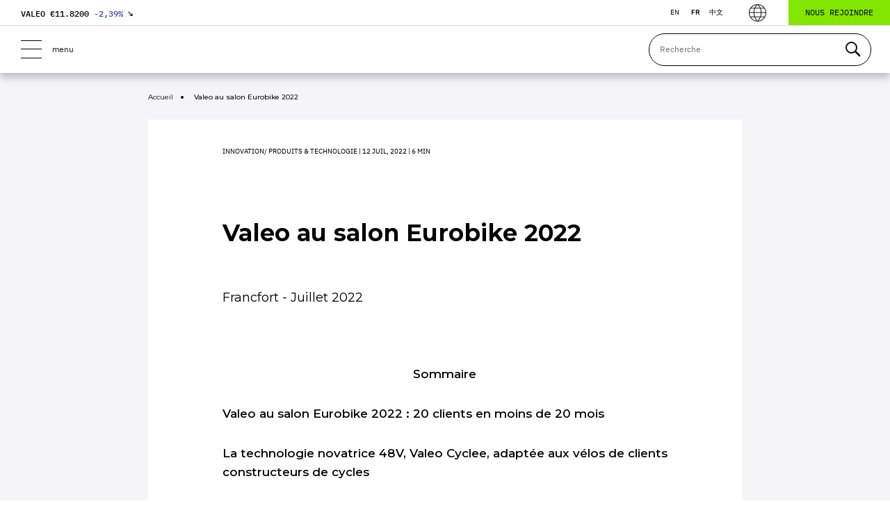

--- FILE ---
content_type: text/html; charset=UTF-8
request_url: https://www.valeo.com/fr/valeo-au-salon-eurobike-2022/
body_size: 31953
content:


<!doctype html>
<html lang="fr-FR">
	<head>
		<!-- Google Tag Manager -->
		<script>(function(w,d,s,l,i){w[l]=w[l]||[];w[l].push({'gtm.start':
		new Date().getTime(),event:'gtm.js'});var f=d.getElementsByTagName(s)[0],
		j=d.createElement(s),dl=l!='dataLayer'?'&l='+l:'';j.async=true;j.src=
		'https://www.googletagmanager.com/gtm.js?id='+i+dl;f.parentNode.insertBefore(j,f);
		})(window,document,'script','dataLayer','GTM-KW27WVT');</script>
		<!-- End Google Tag Manager -->

		<meta charset="utf-8">
		<meta name="viewport" content="width=device-width,initial-scale=1">
		<title>Valeo au salon Eurobike 2022 | Valeo</title>

		<!-- Siteimprove -->
				<meta name="pageID" content="168348">

		<!-- Favicon -->
		<link rel="apple-touch-icon" sizes="120x120" href="https://www.valeo.com/wp-content/themes/valeo/images/favicons/apple-touch-icon.png">
		<link rel="icon" type="image/png" sizes="32x32" href="https://www.valeo.com/wp-content/themes/valeo/images/favicons/favicon-32x32.png">
		<link rel="icon" type="image/png" sizes="16x16" href="https://www.valeo.com/wp-content/themes/valeo/images/favicons/favicon-16x16.png">
		<meta name="msapplication-TileColor" content="#da532c">
		<meta name="theme-color" content="#ffffff">

		<meta name='robots' content='index, follow, max-image-preview:large, max-snippet:-1, max-video-preview:-1' />
<link rel="alternate" hreflang="en" href="https://www.valeo.com/en/valeo-at-eurobike-2022/" />
<link rel="alternate" hreflang="fr" href="https://www.valeo.com/fr/valeo-au-salon-eurobike-2022/" />
<link rel="alternate" hreflang="zh" href="https://www.valeo.com/cn/%e6%b3%95%e9%9b%b7%e5%a5%a5%e5%8f%82%e5%8a%a02022%e5%b9%b4%e6%ac%a7%e6%b4%b2%e8%87%aa%e8%a1%8c%e8%bd%a6%e5%b1%95/" />
<link rel="alternate" hreflang="x-default" href="https://www.valeo.com/en/valeo-at-eurobike-2022/" />

	<!-- This site is optimized with the Yoast SEO Premium plugin v26.8 (Yoast SEO v26.8) - https://yoast.com/product/yoast-seo-premium-wordpress/ -->
	<meta name="description" content="Francfort, Juillet 2022. Valeo au salon Eurobike 2022 : 20 clients en moins de 20 mois. La technologie novatrice 48V, Valeo Cyclee..." />
	<link rel="canonical" href="https://www.valeo.com/fr/valeo-au-salon-eurobike-2022/" />
	<meta property="og:locale" content="fr_FR" />
	<meta property="og:type" content="article" />
	<meta property="og:title" content="Valeo au salon Eurobike 2022" />
	<meta property="og:description" content="Francfort, Juillet 2022. Valeo au salon Eurobike 2022 : 20 clients en moins de 20 mois. La technologie novatrice 48V, Valeo Cyclee..." />
	<meta property="og:url" content="https://www.valeo.com/fr/valeo-au-salon-eurobike-2022/" />
	<meta property="og:site_name" content="Valeo" />
	<meta property="article:publisher" content="https://fr-fr.facebook.com/Valeo.Group/" />
	<meta property="article:published_time" content="2022-07-12T06:02:46+00:00" />
	<meta property="article:modified_time" content="2022-07-12T06:09:53+00:00" />
	<meta property="og:image" content="https://www.valeo.com/wp-content/uploads/2019/10/logo-1.png" />
	<meta property="og:image:width" content="200" />
	<meta property="og:image:height" content="200" />
	<meta property="og:image:type" content="image/png" />
	<meta name="author" content="Ivan Petrov" />
	<meta name="twitter:card" content="summary_large_image" />
	<meta name="twitter:creator" content="@Valeo_Group" />
	<meta name="twitter:site" content="@Valeo_Group" />
	<script type="application/ld+json" class="yoast-schema-graph">{
	    "@context": "https://schema.org",
	    "@graph": [
	        {
	            "@type": "Article",
	            "@id": "https://www.valeo.com/fr/valeo-au-salon-eurobike-2022/#article",
	            "isPartOf": {
	                "@id": "https://www.valeo.com/fr/valeo-au-salon-eurobike-2022/"
	            },
	            "author": {
	                "name": "Ivan Petrov",
	                "@id": "https://www.valeo.com/fr/#/schema/person/02e1f8a32db9d307c646edb57cdb677d"
	            },
	            "headline": "Valeo au salon Eurobike 2022",
	            "datePublished": "2022-07-12T06:02:46+00:00",
	            "dateModified": "2022-07-12T06:09:53+00:00",
	            "mainEntityOfPage": {
	                "@id": "https://www.valeo.com/fr/valeo-au-salon-eurobike-2022/"
	            },
	            "wordCount": 4,
	            "publisher": {
	                "@id": "https://www.valeo.com/fr/#organization"
	            },
	            "articleSection": [
	                "Innovation/ Produits &amp; Technologie"
	            ],
	            "inLanguage": "fr-FR",
	            "image": "https://www.valeo.com/wp-content/uploads/2021/01/valeo-logo-rvb-1.jpg"
	        },
	        {
	            "@type": "WebPage",
	            "@id": "https://www.valeo.com/fr/valeo-au-salon-eurobike-2022/",
	            "url": "https://www.valeo.com/fr/valeo-au-salon-eurobike-2022/",
	            "name": "Valeo au salon Eurobike 2022 | Valeo",
	            "isPartOf": {
	                "@id": "https://www.valeo.com/fr/#website"
	            },
	            "datePublished": "2022-07-12T06:02:46+00:00",
	            "dateModified": "2022-07-12T06:09:53+00:00",
	            "description": "Francfort, Juillet 2022. Valeo au salon Eurobike 2022 : 20 clients en moins de 20 mois. La technologie novatrice 48V, Valeo Cyclee...",
	            "breadcrumb": {
	                "@id": "https://www.valeo.com/fr/valeo-au-salon-eurobike-2022/#breadcrumb"
	            },
	            "inLanguage": "fr-FR",
	            "potentialAction": [
	                {
	                    "@type": "ReadAction",
	                    "target": [
	                        "https://www.valeo.com/fr/valeo-au-salon-eurobike-2022/"
	                    ]
	                }
	            ]
	        },
	        {
	            "@type": "BreadcrumbList",
	            "@id": "https://www.valeo.com/fr/valeo-au-salon-eurobike-2022/#breadcrumb",
	            "itemListElement": [
	                {
	                    "@type": "ListItem",
	                    "position": 1,
	                    "name": "Accueil",
	                    "item": "https://www.valeo.com/fr/"
	                },
	                {
	                    "@type": "ListItem",
	                    "position": 2,
	                    "name": "Valeo au salon Eurobike 2022"
	                }
	            ]
	        },
	        {
	            "@type": "WebSite",
	            "@id": "https://www.valeo.com/fr/#website",
	            "url": "https://www.valeo.com/fr/",
	            "name": "Valeo",
	            "description": "Valeo - Smart technology for smarter cars",
	            "publisher": {
	                "@id": "https://www.valeo.com/fr/#organization"
	            },
	            "potentialAction": [
	                {
	                    "@type": "SearchAction",
	                    "target": {
	                        "@type": "EntryPoint",
	                        "urlTemplate": "https://www.valeo.com/fr/?s={search_term_string}"
	                    },
	                    "query-input": {
	                        "@type": "PropertyValueSpecification",
	                        "valueRequired": true,
	                        "valueName": "search_term_string"
	                    }
	                }
	            ],
	            "inLanguage": "fr-FR"
	        },
	        {
	            "@type": "Organization",
	            "@id": "https://www.valeo.com/fr/#organization",
	            "name": "Valeo",
	            "url": "https://www.valeo.com/fr/",
	            "logo": {
	                "@type": "ImageObject",
	                "inLanguage": "fr-FR",
	                "@id": "https://www.valeo.com/fr/#/schema/logo/image/",
	                "url": "https://www.valeo.com/wp-content/uploads/2021/09/logo-footer.png",
	                "contentUrl": "https://www.valeo.com/wp-content/uploads/2021/09/logo-footer.png",
	                "width": 158,
	                "height": 110,
	                "caption": "Valeo"
	            },
	            "image": {
	                "@id": "https://www.valeo.com/fr/#/schema/logo/image/"
	            },
	            "sameAs": [
	                "https://fr-fr.facebook.com/Valeo.Group/",
	                "https://x.com/Valeo_Group",
	                "https://www.instagram.com/valeo_group/",
	                "https://www.linkedin.com/company/valeo/",
	                "https://www.youtube.com/ValeoGroup",
	                "https://fr.wikipedia.org/wiki/Valeo"
	            ]
	        },
	        {
	            "@type": "Person",
	            "@id": "https://www.valeo.com/fr/#/schema/person/02e1f8a32db9d307c646edb57cdb677d",
	            "name": "Ivan Petrov",
	            "image": {
	                "@type": "ImageObject",
	                "inLanguage": "fr-FR",
	                "@id": "https://www.valeo.com/fr/#/schema/person/image/",
	                "url": "https://secure.gravatar.com/avatar/2195b2f0ed3793fa5214d7f90d451770f6d449098287cfe01a009c9de89353fb?s=96&d=mm&r=g",
	                "contentUrl": "https://secure.gravatar.com/avatar/2195b2f0ed3793fa5214d7f90d451770f6d449098287cfe01a009c9de89353fb?s=96&d=mm&r=g",
	                "caption": "Ivan Petrov"
	            }
	        }
	    ]
	}</script>
	<!-- / Yoast SEO Premium plugin. -->



<style id='wp-img-auto-sizes-contain-inline-css' type='text/css'>
img:is([sizes=auto i],[sizes^="auto," i]){contain-intrinsic-size:3000px 1500px}
/*# sourceURL=wp-img-auto-sizes-contain-inline-css */
</style>
<link data-minify="1" rel='stylesheet' id='bb-tcs-editor-style-shared-css' href='https://www.valeo.com/wp-content/cache/min/1/wp-content/themes/valeo/editor-style-shared.css?ver=1768213258' type='text/css' media='all' />
<link rel='stylesheet' id='searchwp-live-search-css' href='https://www.valeo.com/wp-content/plugins/searchwp-live-ajax-search/assets/styles/style.min.css?ver=1.8.7' type='text/css' media='all' />
<style id='searchwp-live-search-inline-css' type='text/css'>
.searchwp-live-search-result .searchwp-live-search-result--title a {
  font-size: 16px;
}
.searchwp-live-search-result .searchwp-live-search-result--price {
  font-size: 14px;
}
.searchwp-live-search-result .searchwp-live-search-result--add-to-cart .button {
  font-size: 14px;
}

/*# sourceURL=searchwp-live-search-inline-css */
</style>
<link data-minify="1" rel='stylesheet' id='cf7cf-style-css' href='https://www.valeo.com/wp-content/cache/min/1/wp-content/plugins/cf7-conditional-fields/style.css?ver=1768213258' type='text/css' media='all' />
<link data-minify="1" rel='stylesheet' id='vendor-css' href='https://www.valeo.com/wp-content/cache/min/1/wp-content/themes/valeo/styles/vendor.css?ver=1768213258' type='text/css' media='all' />
<link data-minify="1" rel='stylesheet' id='main-css' href='https://www.valeo.com/wp-content/cache/min/1/wp-content/themes/valeo/styles/main.css?ver=1768213258' type='text/css' media='all' />
<script type="text/javascript" id="wpml-cookie-js-extra">
/* <![CDATA[ */
var wpml_cookies = {"wp-wpml_current_language":{"value":"fr","expires":1,"path":"/"}};
var wpml_cookies = {"wp-wpml_current_language":{"value":"fr","expires":1,"path":"/"}};
//# sourceURL=wpml-cookie-js-extra
/* ]]> */
</script>
<script data-minify="1" type="text/javascript" src="https://www.valeo.com/wp-content/cache/min/1/wp-content/plugins/sitepress-multilingual-cms/res/js/cookies/language-cookie.js?ver=1768213258" id="wpml-cookie-js" defer="defer" data-wp-strategy="defer"></script>
<script type="text/javascript" id="webtoffee-cookie-consent-js-extra">
/* <![CDATA[ */
var _wccConfig = {"_ipData":[],"_assetsURL":"https://www.valeo.com/wp-content/plugins/webtoffee-cookie-consent/lite/frontend/images/","_publicURL":"https://www.valeo.com","_categories":[{"name":"N\u00e9cessaire","slug":"necessary","isNecessary":true,"ccpaDoNotSell":true,"cookies":[{"cookieID":"wt_consent","domain":"www.valeo.com","provider":""},{"cookieID":"_GRECAPTCHA","domain":"www.google.com","provider":"google.com"},{"cookieID":"rc::a","domain":"google.com","provider":"google.com"},{"cookieID":"rc::f","domain":"google.com","provider":"google.com"},{"cookieID":"rc::c","domain":"google.com","provider":"google.com"},{"cookieID":"rc::b","domain":"google.com","provider":"google.com"}],"active":true,"defaultConsent":{"gdpr":true,"ccpa":true},"foundNoCookieScript":false},{"name":"Fonctionnelle","slug":"functional","isNecessary":false,"ccpaDoNotSell":true,"cookies":[{"cookieID":"yt-remote-device-id","domain":"youtube.com","provider":"youtube.com"},{"cookieID":"ytidb::LAST_RESULT_ENTRY_KEY","domain":"youtube.com","provider":"youtube.com"},{"cookieID":"yt-remote-connected-devices","domain":"youtube.com","provider":"youtube.com"},{"cookieID":"yt-remote-cast-installed","domain":"youtube.com","provider":"youtube.com"},{"cookieID":"yt-remote-session-app","domain":"youtube.com","provider":"youtube.com"},{"cookieID":"yt-remote-session-name","domain":"youtube.com","provider":"youtube.com"},{"cookieID":"yt-remote-fast-check-period","domain":"youtube.com","provider":"youtube.com"},{"cookieID":"wp-wpml_current_language","domain":"www.valeo.com","provider":"wp-content/plugins/sitepress-multilingual-cms/res/js"},{"cookieID":"yt-remote-cast-available","domain":"youtube-nocookie.com","provider":"youtube.com"}],"active":true,"defaultConsent":{"gdpr":false,"ccpa":false},"foundNoCookieScript":false},{"name":"Analytique","slug":"analytics","isNecessary":false,"ccpaDoNotSell":true,"cookies":[{"cookieID":"_ga_*","domain":".valeo.com","provider":"google-analytics.com|googletagmanager.com/gtag/js"},{"cookieID":"_ga","domain":".valeo.com","provider":"google-analytics.com|googletagmanager.com/gtag/js"}],"active":true,"defaultConsent":{"gdpr":false,"ccpa":false},"foundNoCookieScript":false},{"name":"Performance","slug":"performance","isNecessary":false,"ccpaDoNotSell":true,"cookies":[],"active":true,"defaultConsent":{"gdpr":false,"ccpa":false},"foundNoCookieScript":false},{"name":"Publicit\u00e9","slug":"advertisement","isNecessary":false,"ccpaDoNotSell":true,"cookies":[{"cookieID":"YSC","domain":".youtube.com","provider":"youtube.com"},{"cookieID":"VISITOR_INFO1_LIVE","domain":".youtube.com","provider":"youtube.com"},{"cookieID":"VISITOR_PRIVACY_METADATA","domain":".youtube.com","provider":"youtube.com"},{"cookieID":"yt.innertube::requests","domain":"youtube.com","provider":"youtube.com"},{"cookieID":"yt.innertube::nextId","domain":"youtube.com","provider":"youtube.com"}],"active":true,"defaultConsent":{"gdpr":false,"ccpa":false},"foundNoCookieScript":false},{"name":"Autres","slug":"others","isNecessary":false,"ccpaDoNotSell":true,"cookies":[{"cookieID":"__Secure-ROLLOUT_TOKEN","domain":".youtube.com","provider":""},{"cookieID":"swpext86386","domain":"www.valeo.com","provider":""}],"active":true,"defaultConsent":{"gdpr":false,"ccpa":false},"foundNoCookieScript":false}],"_activeLaw":"gdpr","_rootDomain":"","_block":"1","_showBanner":"1","_bannerConfig":{"GDPR":{"settings":{"type":"popup","position":"center","applicableLaw":"gdpr","preferenceCenter":"center","selectedRegion":"ALL","consentExpiry":365,"shortcodes":[{"key":"wcc_readmore","content":"\u003Ca href=\"#\" class=\"wcc-policy\" aria-label=\"Politique relative aux cookies\" target=\"_blank\" rel=\"noopener\" data-tag=\"readmore-button\"\u003EPolitique relative aux cookies\u003C/a\u003E","tag":"readmore-button","status":false,"attributes":{"rel":"nofollow","target":"_blank"}},{"key":"wcc_show_desc","content":"\u003Cbutton class=\"wcc-show-desc-btn\" data-tag=\"show-desc-button\" aria-label=\"Afficher plus\"\u003EAfficher plus\u003C/button\u003E","tag":"show-desc-button","status":true,"attributes":[]},{"key":"wcc_hide_desc","content":"\u003Cbutton class=\"wcc-show-desc-btn\" data-tag=\"hide-desc-button\" aria-label=\"Afficher moins\"\u003EAfficher moins\u003C/button\u003E","tag":"hide-desc-button","status":true,"attributes":[]},{"key":"wcc_category_toggle_label","content":"[wcc_{{status}}_category_label] [wcc_preference_{{category_slug}}_title]","tag":"","status":true,"attributes":[]},{"key":"wcc_enable_category_label","content":"Activer","tag":"","status":true,"attributes":[]},{"key":"wcc_disable_category_label","content":"D\u00e9sactiver","tag":"","status":true,"attributes":[]},{"key":"wcc_video_placeholder","content":"\u003Cdiv class=\"video-placeholder-normal\" data-tag=\"video-placeholder\" id=\"[UNIQUEID]\"\u003E\u003Cp class=\"video-placeholder-text-normal\" data-tag=\"placeholder-title\"\u003EVeuillez accepter le {category} consentement des cookies\u003C/p\u003E\u003C/div\u003E","tag":"","status":true,"attributes":[]},{"key":"wcc_enable_optout_label","content":"Activer","tag":"","status":true,"attributes":[]},{"key":"wcc_disable_optout_label","content":"D\u00e9sactiver","tag":"","status":true,"attributes":[]},{"key":"wcc_optout_toggle_label","content":"[wcc_{{status}}_optout_label] [wcc_optout_option_title]","tag":"","status":true,"attributes":[]},{"key":"wcc_optout_option_title","content":"Ne pas vendre ou partager mes informations personnelles","tag":"","status":true,"attributes":[]},{"key":"wcc_optout_close_label","content":"Fermer","tag":"","status":true,"attributes":[]}],"bannerEnabled":true},"behaviours":{"reloadBannerOnAccept":true,"loadAnalyticsByDefault":false,"animations":{"onLoad":"animate","onHide":"sticky"}},"config":{"revisitConsent":{"status":false,"tag":"revisit-consent","position":"bottom-left","meta":{"url":"#"},"styles":[],"elements":{"title":{"type":"text","tag":"revisit-consent-title","status":true,"styles":{"color":"#0056a7"}}}},"preferenceCenter":{"toggle":{"status":true,"tag":"detail-category-toggle","type":"toggle","states":{"active":{"styles":{"background-color":"#000000"}},"inactive":{"styles":{"background-color":"#D0D5D2"}}}},"poweredBy":{"status":false,"tag":"detail-powered-by","styles":{"background-color":"#EDEDED","color":"#293C5B"}}},"categoryPreview":{"status":false,"toggle":{"status":true,"tag":"detail-category-preview-toggle","type":"toggle","states":{"active":{"styles":{"background-color":"#000000"}},"inactive":{"styles":{"background-color":"#D0D5D2"}}}}},"videoPlaceholder":{"status":true,"styles":{"background-color":"#000000","border-color":"#000000","color":"#ffffff"}},"readMore":{"status":false,"tag":"readmore-button","type":"link","meta":{"noFollow":true,"newTab":true},"styles":{"color":"#000000","background-color":"transparent","border-color":"transparent"}},"auditTable":{"status":true},"optOption":{"status":true,"toggle":{"status":true,"tag":"optout-option-toggle","type":"toggle","states":{"active":{"styles":{"background-color":"#000000"}},"inactive":{"styles":{"background-color":"#FFFFFF"}}}},"gpcOption":false}}}},"_version":"3.5.0","_logConsent":"1","_tags":[{"tag":"accept-button","styles":{"color":"#FFFFFF","background-color":"#334395","border-color":"#334395"}},{"tag":"reject-button","styles":{"color":"#FFFFFF","background-color":"#334395","border-color":"#334395"}},{"tag":"settings-button","styles":{"color":"#FFFFFF","background-color":"#334395","border-color":"#334395"}},{"tag":"readmore-button","styles":{"color":"#000000","background-color":"transparent","border-color":"transparent"}},{"tag":"donotsell-button","styles":{"color":"#1863dc","background-color":"transparent","border-color":"transparent"}},{"tag":"accept-button","styles":{"color":"#FFFFFF","background-color":"#334395","border-color":"#334395"}},{"tag":"revisit-consent","styles":[]},{"tag":"detail-category-always-enabled","styles":{"color":"#008000"}}],"_rtl":"","_lawSelected":["GDPR"],"_restApiUrl":"https://directory.cookieyes.com/api/v1/ip","_renewConsent":"","_restrictToCA":"","_customEvents":"","_ccpaAllowedRegions":[],"_gdprAllowedRegions":[],"_closeButtonAction":"reject","_ssl":"1","_providersToBlock":[{"re":"youtube.com","categories":["functional","advertisement"]},{"re":"wp-content/plugins/sitepress-multilingual-cms/res/js","categories":["functional"]},{"re":"google-analytics.com|googletagmanager.com/gtag/js","categories":["analytics"]}]};
var _wccStyles = {"css":{"GDPR":".wcc-overlay{background: #000000; opacity: 0.4; position: fixed; top: 0; left: 0; width: 100%; height: 100%; z-index: 9999999;}.wcc-popup-overflow{overflow: hidden;}.wcc-hide{display: none;}.wcc-btn-revisit-wrapper{display: flex; padding: 6px; border-radius: 8px; opacity: 0px; background-color:#ffffff; box-shadow: 0px 3px 10px 0px #798da04d;  align-items: center; justify-content: center;  position: fixed; z-index: 999999; cursor: pointer;}.wcc-revisit-bottom-left{bottom: 15px; left: 15px;}.wcc-revisit-bottom-right{bottom: 15px; right: 15px;}.wcc-btn-revisit-wrapper .wcc-btn-revisit{display: flex; align-items: center; justify-content: center; background: none; border: none; cursor: pointer; position: relative; margin: 0; padding: 0;}.wcc-btn-revisit-wrapper .wcc-btn-revisit img{max-width: fit-content; margin: 0; } .wcc-btn-revisit-wrapper .wcc-revisit-help-text{font-size:14px; margin-left:4px; display:none;}.wcc-btn-revisit-wrapper:hover .wcc-revisit-help-text, .wcc-btn-revisit-wrapper:focus-within .wcc-revisit-help-text { display: block;}.wcc-revisit-hide{display: none;}.wcc-preference-btn:hover{cursor:pointer; text-decoration:underline;}.wcc-cookie-audit-table { font-family: inherit; border-collapse: collapse; width: 100%;} .wcc-cookie-audit-table th, .wcc-cookie-audit-table td {text-align: left; padding: 10px; font-size: 12px; color: #000000; word-break: normal; background-color: #d9dfe7; border: 1px solid #cbced6;} .wcc-cookie-audit-table tr:nth-child(2n + 1) td { background: #f1f5fa; }.wcc-consent-container{position: fixed; width: 440px; box-sizing: border-box; z-index: 99999999; transform: translate(-50%, -50%); border-radius: 6px;}.wcc-consent-container .wcc-consent-bar{background: #ffffff; border: 1px solid; padding: 20px 26px; border-radius: 6px; box-shadow: 0 -1px 10px 0 #acabab4d;}.wcc-consent-bar .wcc-banner-btn-close{position: absolute; right: 14px; top: 14px; background: none; border: none; cursor: pointer; padding: 0; margin: 0; height: auto; width: auto; min-height: 0; line-height: 0; text-shadow: none; box-shadow: none;}.wcc-consent-bar .wcc-banner-btn-close img{height: 10px; width: 10px; margin: 0;}.wcc-popup-center{top: 50%; left: 50%;}.wcc-custom-brand-logo-wrapper .wcc-custom-brand-logo{width: 100px; height: auto; margin: 0 0 12px 0;}.wcc-notice .wcc-title{color: #212121; font-weight: 700; font-size: 18px; line-height: 24px; margin: 0 0 12px 0; word-break: break-word;}.wcc-notice-des *{font-size: 14px;}.wcc-notice-des{color: #212121; font-size: 14px; line-height: 24px; font-weight: 400;}.wcc-notice-des img{min-height: 25px; min-width: 25px;}.wcc-consent-bar .wcc-notice-des p{color: inherit; margin-top: 0; word-break: break-word;}.wcc-notice-des p:last-child{margin-bottom: 0;}.wcc-notice-des a.wcc-policy,.wcc-notice-des button.wcc-policy{font-size: 14px; color: #1863dc; white-space: nowrap; cursor: pointer; background: transparent; border: 1px solid; text-decoration: underline;}.wcc-notice-des button.wcc-policy{padding: 0;}.wcc-notice-des a.wcc-policy:focus-visible,.wcc-consent-bar .wcc-banner-btn-close:focus-visible,.wcc-notice-des button.wcc-policy:focus-visible,.wcc-preference-content-wrapper .wcc-show-desc-btn:focus-visible,.wcc-accordion-header .wcc-accordion-btn:focus-visible,.wcc-preference-header .wcc-btn-close:focus-visible,.wcc-switch input[type=\"checkbox\"]:focus-visible,.wcc-btn:focus-visible{outline: 2px solid #1863dc; outline-offset: 2px;}.wcc-btn:focus:not(:focus-visible),.wcc-accordion-header .wcc-accordion-btn:focus:not(:focus-visible),.wcc-preference-content-wrapper .wcc-show-desc-btn:focus:not(:focus-visible),.wcc-btn-revisit-wrapper .wcc-btn-revisit:focus:not(:focus-visible),.wcc-preference-header .wcc-btn-close:focus:not(:focus-visible),.wcc-consent-bar .wcc-banner-btn-close:focus:not(:focus-visible){outline: 0;}button.wcc-show-desc-btn:not(:hover):not(:active){color: #1863dc; background: transparent;}button.wcc-accordion-btn:not(:hover):not(:active),button.wcc-banner-btn-close:not(:hover):not(:active),button.wcc-btn-close:not(:hover):not(:active),button.wcc-btn-revisit:not(:hover):not(:active){background: transparent;}.wcc-consent-bar button:hover,.wcc-modal.wcc-modal-open button:hover,.wcc-consent-bar button:focus,.wcc-modal.wcc-modal-open button:focus{text-decoration: none;}.wcc-notice-btn-wrapper{display: flex; justify-content: center; align-items: center; flex-wrap: wrap; gap: 8px; margin-top: 16px;}.wcc-notice-btn-wrapper .wcc-btn{text-shadow: none; box-shadow: none;}.wcc-btn{flex: auto; max-width: 100%; font-size: 14px; font-family: inherit; line-height: 24px; padding: 8px; font-weight: 500; border-radius: 2px; cursor: pointer; text-align: center; text-transform: none; min-height: 0;}.wcc-btn:hover{opacity: 0.8;}.wcc-btn-customize{color: #1863dc; background: transparent; border: 2px solid #1863dc;}.wcc-btn-reject{color: #1863dc; background: transparent; border: 2px solid #1863dc;}.wcc-btn-accept{background: #1863dc; color: #ffffff; border: 2px solid #1863dc;}.wcc-btn:last-child{margin-right: 0;}@media (max-width: 576px){.wcc-box-bottom-left{bottom: 0; left: 0;}.wcc-box-bottom-right{bottom: 0; right: 0;}.wcc-box-top-left{top: 0; left: 0;}.wcc-box-top-right{top: 0; right: 0;}}@media (max-width: 440px){.wcc-popup-center{width: 100%; max-width: 100%;}.wcc-consent-container .wcc-consent-bar{padding: 20px 0;}.wcc-custom-brand-logo-wrapper, .wcc-notice .wcc-title, .wcc-notice-des, .wcc-notice-btn-wrapper{padding: 0 24px;}.wcc-notice-des{max-height: 40vh; overflow-y: scroll;}.wcc-notice-btn-wrapper{flex-direction: column; gap: 10px;}.wcc-btn{width: 100%;}.wcc-notice-btn-wrapper .wcc-btn-customize{order: 2;}.wcc-notice-btn-wrapper .wcc-btn-reject{order: 3;}.wcc-notice-btn-wrapper .wcc-btn-accept{order: 1;}}@media (max-width: 352px){.wcc-notice .wcc-title{font-size: 16px;}.wcc-notice-des *{font-size: 12px;}.wcc-notice-des, .wcc-btn, .wcc-notice-des a.wcc-policy{font-size: 12px;}}.wcc-modal.wcc-modal-open{display: flex; visibility: visible; -webkit-transform: translate(-50%, -50%); -moz-transform: translate(-50%, -50%); -ms-transform: translate(-50%, -50%); -o-transform: translate(-50%, -50%); transform: translate(-50%, -50%); top: 50%; left: 50%; transition: all 1s ease;}.wcc-modal{box-shadow: 0 32px 68px rgba(0, 0, 0, 0.3); margin: 0 auto; position: fixed; max-width: 100%; background: #ffffff; top: 50%; box-sizing: border-box; border-radius: 6px; z-index: 999999999; color: #212121; -webkit-transform: translate(-50%, 100%); -moz-transform: translate(-50%, 100%); -ms-transform: translate(-50%, 100%); -o-transform: translate(-50%, 100%); transform: translate(-50%, 100%); visibility: hidden; transition: all 0s ease;}.wcc-preference-center{max-height: 79vh; overflow: hidden; width: 845px; overflow: hidden; flex: 1 1 0; display: flex; flex-direction: column; border-radius: 6px;}.wcc-preference-header{display: flex; align-items: center; justify-content: space-between; padding: 22px 24px; border-bottom: 1px solid;}.wcc-preference-header .wcc-preference-title{font-size: 18px; font-weight: 700; line-height: 24px; word-break: break-word;}.wcc-google-privacy-url a {text-decoration:none;color: #1863dc;cursor:pointer;} .wcc-preference-header .wcc-btn-close{cursor: pointer; vertical-align: middle; padding: 0; margin: 0; background: none; border: none; height: auto; width: auto; min-height: 0; line-height: 0; box-shadow: none; text-shadow: none;}.wcc-preference-header .wcc-btn-close img{margin: 0; height: 10px; width: 10px;}.wcc-preference-body-wrapper{padding: 0 24px; flex: 1; overflow: auto; box-sizing: border-box;}.wcc-preference-content-wrapper *,.wcc-preference-body-wrapper *{font-size: 14px;}.wcc-preference-content-wrapper{font-size: 14px; line-height: 24px; font-weight: 400; padding: 12px 0; }.wcc-preference-content-wrapper img{min-height: 25px; min-width: 25px;}.wcc-preference-content-wrapper .wcc-show-desc-btn{font-size: 14px; font-family: inherit; color: #1863dc; text-decoration: none; line-height: 24px; padding: 0; margin: 0; white-space: nowrap; cursor: pointer; background: transparent; border-color: transparent; text-transform: none; min-height: 0; text-shadow: none; box-shadow: none;}.wcc-preference-body-wrapper .wcc-preference-content-wrapper p{color: inherit; margin-top: 0;}.wcc-preference-content-wrapper p:last-child{margin-bottom: 0;}.wcc-accordion-wrapper{margin-bottom: 10px;}.wcc-accordion{border-bottom: 1px solid;}.wcc-accordion:last-child{border-bottom: none;}.wcc-accordion .wcc-accordion-item{display: flex; margin-top: 10px;}.wcc-accordion .wcc-accordion-body{display: none;}.wcc-accordion.wcc-accordion-active .wcc-accordion-body{display: block; padding: 0 22px; margin-bottom: 16px;}.wcc-accordion-header-wrapper{width: 100%; cursor: pointer;}.wcc-accordion-item .wcc-accordion-header{display: flex; justify-content: space-between; align-items: center;}.wcc-accordion-header .wcc-accordion-btn{font-size: 16px; font-family: inherit; color: #212121; line-height: 24px; background: none; border: none; font-weight: 700; padding: 0; margin: 0; cursor: pointer; text-transform: none; min-height: 0; text-shadow: none; box-shadow: none;}.wcc-accordion-header .wcc-always-active{color: #008000; font-weight: 600; line-height: 24px; font-size: 14px;}.wcc-accordion-header-des *{font-size: 14px;}.wcc-accordion-header-des{font-size: 14px; line-height: 24px; margin: 10px 0 16px 0;}.wcc-accordion-header-wrapper .wcc-accordion-header-des p{color: inherit; margin-top: 0;}.wcc-accordion-chevron{margin-right: 22px; position: relative; cursor: pointer;}.wcc-accordion-chevron-hide{display: none;}.wcc-accordion .wcc-accordion-chevron i::before{content: \"\"; position: absolute; border-right: 1.4px solid; border-bottom: 1.4px solid; border-color: inherit; height: 6px; width: 6px; -webkit-transform: rotate(-45deg); -moz-transform: rotate(-45deg); -ms-transform: rotate(-45deg); -o-transform: rotate(-45deg); transform: rotate(-45deg); transition: all 0.2s ease-in-out; top: 8px;}.wcc-accordion.wcc-accordion-active .wcc-accordion-chevron i::before{-webkit-transform: rotate(45deg); -moz-transform: rotate(45deg); -ms-transform: rotate(45deg); -o-transform: rotate(45deg); transform: rotate(45deg);}.wcc-audit-table{background: #f4f4f4; border-radius: 6px;}.wcc-audit-table .wcc-empty-cookies-text{color: inherit; font-size: 12px; line-height: 24px; margin: 0; padding: 10px;}.wcc-audit-table .wcc-cookie-des-table{font-size: 12px; line-height: 24px; font-weight: normal; padding: 15px 10px; border-bottom: 1px solid; border-bottom-color: inherit; margin: 0;}.wcc-audit-table .wcc-cookie-des-table:last-child{border-bottom: none;}.wcc-audit-table .wcc-cookie-des-table li{list-style-type: none; display: flex; padding: 3px 0;}.wcc-audit-table .wcc-cookie-des-table li:first-child{padding-top: 0;}.wcc-cookie-des-table li div:first-child{width: 100px; font-weight: 600; word-break: break-word; word-wrap: break-word;}.wcc-cookie-des-table li div:last-child{flex: 1; word-break: break-word; word-wrap: break-word; margin-left: 8px;}.wcc-cookie-des-table li div:last-child p{color: inherit; margin-top: 0;}.wcc-cookie-des-table li div:last-child p:last-child{margin-bottom: 0;}.wcc-footer-shadow{display: block; width: 100%; height: 40px; background: linear-gradient(180deg, rgba(255, 255, 255, 0) 0%, #ffffff 100%); position: absolute; bottom: calc(100% - 1px);}.wcc-footer-wrapper{position: relative;}.wcc-prefrence-btn-wrapper{display: flex; flex-wrap: wrap; gap: 8px; align-items: center; justify-content: center; padding: 22px 24px; border-top: 1px solid;}.wcc-prefrence-btn-wrapper .wcc-btn{text-shadow: none; box-shadow: none;}.wcc-btn-preferences{color: #1863dc; background: transparent; border: 2px solid #1863dc;}.wcc-preference-header,.wcc-preference-body-wrapper,.wcc-preference-content-wrapper,.wcc-accordion-wrapper,.wcc-accordion,.wcc-accordion-wrapper,.wcc-footer-wrapper,.wcc-prefrence-btn-wrapper{border-color: inherit;}@media (max-width: 845px){.wcc-modal{max-width: calc(100% - 16px);}}@media (max-width: 576px){.wcc-modal{max-width: 100%;}.wcc-preference-center{max-height: 100vh;}.wcc-prefrence-btn-wrapper{flex-direction: column; gap: 10px;}.wcc-accordion.wcc-accordion-active .wcc-accordion-body{padding-right: 0;}.wcc-prefrence-btn-wrapper .wcc-btn{width: 100%;}.wcc-prefrence-btn-wrapper .wcc-btn-reject{order: 3;}.wcc-prefrence-btn-wrapper .wcc-btn-accept{order: 1;}.wcc-prefrence-btn-wrapper .wcc-btn-preferences{order: 2;}}@media (max-width: 425px){.wcc-accordion-chevron{margin-right: 15px;}.wcc-accordion.wcc-accordion-active .wcc-accordion-body{padding: 0 15px;}}@media (max-width: 352px){.wcc-preference-header .wcc-preference-title{font-size: 16px;}.wcc-preference-header{padding: 16px 24px;}.wcc-preference-content-wrapper *, .wcc-accordion-header-des *{font-size: 12px;}.wcc-preference-content-wrapper, .wcc-preference-content-wrapper .wcc-show-more, .wcc-accordion-header .wcc-always-active, .wcc-accordion-header-des, .wcc-preference-content-wrapper .wcc-show-desc-btn{font-size: 12px;}.wcc-accordion-header .wcc-accordion-btn{font-size: 14px;}}.wcc-switch{display: flex;}.wcc-switch input[type=\"checkbox\"]{position: relative; width: 44px; height: 24px; margin: 0; background: #d0d5d2; -webkit-appearance: none; border-radius: 50px; cursor: pointer; outline: 0; border: none; top: 0;}.wcc-switch input[type=\"checkbox\"]:checked{background: #1863dc;}.wcc-switch input[type=\"checkbox\"]:before{position: absolute; content: \"\"; height: 20px; width: 20px; left: 2px; bottom: 2px; border-radius: 50%; background-color: white; -webkit-transition: 0.4s; transition: 0.4s; margin: 0;}.wcc-switch input[type=\"checkbox\"]:after{display: none;}.wcc-switch input[type=\"checkbox\"]:checked:before{-webkit-transform: translateX(20px); -ms-transform: translateX(20px); transform: translateX(20px);}@media (max-width: 425px){.wcc-switch input[type=\"checkbox\"]{width: 38px; height: 21px;}.wcc-switch input[type=\"checkbox\"]:before{height: 17px; width: 17px;}.wcc-switch input[type=\"checkbox\"]:checked:before{-webkit-transform: translateX(17px); -ms-transform: translateX(17px); transform: translateX(17px);}}.video-placeholder-youtube{background-size: 100% 100%; background-position: center; background-repeat: no-repeat; background-color: #b2b0b059; position: relative; display: flex; align-items: center; justify-content: center; max-width: 100%;}.video-placeholder-text-youtube{text-align: center; align-items: center; padding: 10px 16px; background-color: #000000cc; color: #ffffff; border: 1px solid; border-radius: 2px; cursor: pointer;}.video-placeholder-text-youtube:hover{text-decoration:underline;}.video-placeholder-normal{background-image: url(\"/wp-content/plugins/webtoffee-cookie-consent/lite/frontend/images/placeholder.svg\"); background-size: 80px; background-position: center; background-repeat: no-repeat; background-color: #b2b0b059; position: relative; display: flex; align-items: flex-end; justify-content: center; max-width: 100%;}.video-placeholder-text-normal{align-items: center; padding: 10px 16px; text-align: center; border: 1px solid; border-radius: 2px; cursor: pointer;}.wcc-rtl{direction: rtl; text-align: right;}.wcc-rtl .wcc-banner-btn-close{left: 9px; right: auto;}.wcc-rtl .wcc-notice-btn-wrapper .wcc-btn:last-child{margin-right: 8px;}.wcc-rtl .wcc-notice-btn-wrapper .wcc-btn:first-child{margin-right: 0;}.wcc-rtl .wcc-notice-btn-wrapper{margin-left: 0;}.wcc-rtl .wcc-prefrence-btn-wrapper .wcc-btn{margin-right: 8px;}.wcc-rtl .wcc-prefrence-btn-wrapper .wcc-btn:first-child{margin-right: 0;}.wcc-rtl .wcc-accordion .wcc-accordion-chevron i::before{border: none; border-left: 1.4px solid; border-top: 1.4px solid; left: 12px;}.wcc-rtl .wcc-accordion.wcc-accordion-active .wcc-accordion-chevron i::before{-webkit-transform: rotate(-135deg); -moz-transform: rotate(-135deg); -ms-transform: rotate(-135deg); -o-transform: rotate(-135deg); transform: rotate(-135deg);}@media (max-width: 768px){.wcc-rtl .wcc-notice-btn-wrapper{margin-right: 0;}}@media (max-width: 576px){.wcc-rtl .wcc-notice-btn-wrapper .wcc-btn:last-child{margin-right: 0;}.wcc-rtl .wcc-prefrence-btn-wrapper .wcc-btn{margin-right: 0;}.wcc-rtl .wcc-accordion.wcc-accordion-active .wcc-accordion-body{padding: 0 22px 0 0;}}@media (max-width: 425px){.wcc-rtl .wcc-accordion.wcc-accordion-active .wcc-accordion-body{padding: 0 15px 0 0;}}@media (max-width: 440px){.wcc-consent-bar .wcc-banner-btn-close,.wcc-preference-header .wcc-btn-close{padding: 17px;}.wcc-consent-bar .wcc-banner-btn-close {right: 2px; top: 6px; } .wcc-preference-header{padding: 12px 0 12px 24px;}} @media (min-width: 768px) and (max-width: 1024px) {.wcc-consent-bar .wcc-banner-btn-close,.wcc-preference-header .wcc-btn-close{padding: 17px;}.wcc-consent-bar .wcc-banner-btn-close {right: 2px; top: 6px; } .wcc-preference-header{padding: 12px 0 12px 24px;}}@supports not (gap: 10px){.wcc-btn{margin: 0 8px 0 0;}@media (max-width: 440px){.wcc-notice-btn-wrapper{margin-top: 0;}.wcc-btn{margin: 10px 0 0 0;}.wcc-notice-btn-wrapper .wcc-btn-accept{margin-top: 16px;}}@media (max-width: 576px){.wcc-prefrence-btn-wrapper .wcc-btn{margin: 10px 0 0 0;}.wcc-prefrence-btn-wrapper .wcc-btn-accept{margin-top: 0;}}}.wcc-hide-ad-settings{display: none;}button.wcc-iab-dec-btn,.wcc-child-accordion-header-wrapper .wcc-child-accordion-btn,.wcc-vendor-wrapper .wcc-show-table-btn{font-size: 14px; font-family: inherit; line-height: 24px; padding: 0; margin: 0; cursor: pointer; text-decoration: none; background: none; border: none; text-transform: none; min-height: 0; text-shadow: none; box-shadow: none;}button.wcc-iab-dec-btn{color: #1863dc;}.wcc-iab-detail-wrapper{display: flex; flex-direction: column; overflow: hidden; border-color: inherit; height: 100vh;}.wcc-iab-detail-wrapper .wcc-iab-preference-des,.wcc-iab-detail-wrapper .wcc-google-privacy-policy{padding: 12px 24px; font-size: 14px; line-height: 24px;}.wcc-iab-detail-wrapper .wcc-iab-preference-des p{color: inherit; margin-top: 0;}.wcc-iab-detail-wrapper .wcc-iab-preference-des p:last-child{margin-bottom: 0;}.wcc-iab-detail-wrapper .wcc-iab-navbar-wrapper{padding: 0 24px; border-color: inherit;}.wcc-iab-navbar-wrapper .wcc-iab-navbar{display: flex; list-style-type: none; margin: 0; padding: 0; border-bottom: 1px solid; border-color: inherit;}.wcc-iab-navbar .wcc-iab-nav-item{margin: 0 12px;}.wcc-iab-nav-item.wcc-iab-nav-item-active{border-bottom: 4px solid #000000;}.wcc-iab-navbar .wcc-iab-nav-item:first-child{margin: 0 12px 0 0;}.wcc-iab-navbar .wcc-iab-nav-item:last-child{margin: 0 0 0 12px;}.wcc-iab-nav-item button.wcc-iab-nav-btn{padding: 6px 0 14px; color: #757575; font-size: 16px; line-height: 24px; cursor: pointer; background: transparent; border-color: transparent; text-transform: none; min-height: 0; text-shadow: none; box-shadow: none;}.wcc-iab-nav-item.wcc-iab-nav-item-active button.wcc-iab-nav-btn{color: #1863dc; font-weight: 700;}.wcc-iab-detail-wrapper .wcc-iab-detail-sub-wrapper{flex: 1; overflow: auto; border-color: inherit;}.wcc-accordion .wcc-accordion-iab-item{display: flex; padding: 20px 0; cursor: pointer;}.wcc-accordion-header-wrapper .wcc-accordion-header{display: flex; align-items: center; justify-content: space-between;}.wcc-accordion-title {display:flex; align-items:center; font-size:16px;}.wcc-accordion-body .wcc-child-accordion{padding: 0 15px; background-color: #f4f4f4; box-shadow: inset 0px -1px 0px rgba(0, 0, 0, 0.1); border-radius: 6px; margin-bottom: 20px;}.wcc-child-accordion .wcc-child-accordion-item{display: flex; padding: 15px 0; cursor: pointer;}.wcc-accordion-body .wcc-child-accordion.wcc-accordion-active{padding: 0 15px 15px;}.wcc-child-accordion.wcc-accordion-active .wcc-child-accordion-item{padding: 15px 0 0;}.wcc-child-accordion-chevron{margin-right: 18px; position: relative; cursor: pointer;}.wcc-child-accordion .wcc-child-accordion-chevron i::before{content: \"\"; position: absolute; border-right: 1.4px solid; border-bottom: 1.4px solid; border-color: #212121; height: 6px; width: 6px; -webkit-transform: rotate(-45deg); -moz-transform: rotate(-45deg); -ms-transform: rotate(-45deg); -o-transform: rotate(-45deg); transform: rotate(-45deg); transition: all 0.2s ease-in-out; top: 8px;}.wcc-child-accordion.wcc-accordion-active .wcc-child-accordion-chevron i::before{top: 6px; -webkit-transform: rotate(45deg); -moz-transform: rotate(45deg); -ms-transform: rotate(45deg); -o-transform: rotate(45deg); transform: rotate(45deg);}.wcc-child-accordion-item .wcc-child-accordion-header-wrapper{display: flex; align-items: center; justify-content: space-between; flex-wrap: wrap; width: 100%;}.wcc-child-accordion-header-wrapper .wcc-child-accordion-btn{color: #212121; font-weight: 700; text-align: left;}.wcc-child-accordion-header-wrapper .wcc-switch-wrapper{color: #212121; display: flex; align-items: center; justify-content: end; flex-wrap: wrap;}.wcc-switch-wrapper .wcc-legitimate-switch-wrapper,.wcc-switch-wrapper .wcc-consent-switch-wrapper{display: flex; align-items: center; justify-content: center;}.wcc-legitimate-switch-wrapper.wcc-switch-separator{border-right: 1px solid #d0d5d2; padding: 0 10px 0 0;}.wcc-switch-wrapper .wcc-consent-switch-wrapper{padding: 0 0 0 10px;}.wcc-legitimate-switch-wrapper .wcc-switch-label,.wcc-consent-switch-wrapper .wcc-switch-label{font-size: 14px; line-height: 24px; margin: 0 8px 0 0;}.wcc-switch-sm{display: flex;}.wcc-switch-sm input[type=\"checkbox\"]{position: relative; width: 34px; height: 20px; margin: 0; background: #d0d5d2; -webkit-appearance: none; border-radius: 50px; cursor: pointer; outline: 0; border: none; top: 0;}.wcc-switch-sm input[type=\"checkbox\"]:checked{background: #1863dc;}.wcc-switch-sm input[type=\"checkbox\"]:before{position: absolute; content: \"\"; height: 16px; width: 16px; left: 2px; bottom: 2px; border-radius: 50%; background-color: white; -webkit-transition: 0.4s; transition: 0.4s; margin: 0;}.wcc-switch-sm input[type=\"checkbox\"]:checked:before{-webkit-transform: translateX(14px); -ms-transform: translateX(14px); transform: translateX(14px);}.wcc-switch-sm input[type=\"checkbox\"]:focus-visible{outline: 2px solid #1863dc; outline-offset: 2px;}.wcc-child-accordion .wcc-child-accordion-body,.wcc-preference-body-wrapper .wcc-iab-detail-title{display: none;}.wcc-child-accordion.wcc-accordion-active .wcc-child-accordion-body{display: block;}.wcc-accordion-iab-item .wcc-accordion-btn{color: inherit;}.wcc-child-accordion-body .wcc-iab-ad-settings-details{color: #212121; font-size: 12px; line-height: 24px; margin: 0 0 0 18px;}.wcc-child-accordion-body .wcc-iab-ad-settings-details *{font-size: 12px; line-height: 24px; word-wrap: break-word;}.wcc-iab-ad-settings-details .wcc-vendor-wrapper{color: #212121;}.wcc-iab-ad-settings-details .wcc-iab-ad-settings-details-des,.wcc-iab-ad-settings-details .wcc-vendor-privacy-link{margin: 13px 0 11px;}.wcc-iab-illustrations p,.wcc-iab-illustrations .wcc-iab-illustrations-des{margin: 0;}.wcc-iab-illustrations .wcc-iab-illustrations-title,.wcc-vendor-privacy-link .wcc-vendor-privacy-link-title,.wcc-vendor-legitimate-link .wcc-vendor-legitimate-link-title{font-weight: 700;}.wcc-vendor-privacy-link .external-link-img,.wcc-vendor-legitimate-link .external-link-img{display: inline-block; vertical-align: text-top;}.wcc-iab-illustrations .wcc-iab-illustrations-des{padding: 0 0 0 24px;}.wcc-iab-ad-settings-details .wcc-iab-vendors-count-wrapper{font-weight: 700; margin: 11px 0 0;}.wcc-vendor-wrapper .wcc-vendor-data-retention-section,.wcc-vendor-wrapper .wcc-vendor-purposes-section,.wcc-vendor-wrapper .wcc-vendor-special-purposes-section,.wcc-vendor-wrapper .wcc-vendor-features-section,.wcc-vendor-wrapper .wcc-vendor-special-features-section,.wcc-vendor-wrapper .wcc-vendor-categories-section,.wcc-vendor-wrapper .wcc-vendor-storage-overview-section,.wcc-vendor-wrapper .wcc-vendor-storage-disclosure-section,.wcc-vendor-wrapper .wcc-vendor-legitimate-link{margin: 11px 0;}.wcc-vendor-privacy-link a,.wcc-vendor-legitimate-link a{text-decoration: none; color: #1863dc;}.wcc-vendor-data-retention-section .wcc-vendor-data-retention-value,.wcc-vendor-purposes-section .wcc-vendor-purposes-title,.wcc-vendor-special-purposes-section .wcc-vendor-special-purposes-title,.wcc-vendor-features-section .wcc-vendor-features-title,.wcc-vendor-special-features-section .wcc-vendor-special-features-title,.wcc-vendor-categories-section .wcc-vendor-categories-title,.wcc-vendor-storage-overview-section .wcc-vendor-storage-overview-title{font-weight: 700; margin: 0;}.wcc-vendor-storage-disclosure-section .wcc-vendor-storage-disclosure-title{font-weight: 700; margin: 0 0 11px;}.wcc-vendor-data-retention-section .wcc-vendor-data-retention-list,.wcc-vendor-purposes-section .wcc-vendor-purposes-list,.wcc-vendor-special-purposes-section .wcc-vendor-special-purposes-list,.wcc-vendor-features-section .wcc-vendor-features-list,.wcc-vendor-special-features-section .wcc-vendor-special-features-list,.wcc-vendor-categories-section .wcc-vendor-categories-list,.wcc-vendor-storage-overview-section .wcc-vendor-storage-overview-list,.wcc-vendor-storage-disclosure-section .wcc-vendor-storage-disclosure-list{margin: 0; padding: 0 0 0 18px;}.wcc-cookie-des-table .wcc-purposes-list{padding: 0 0 0 12px; margin: 0;}.wcc-cookie-des-table .wcc-purposes-list li{display: list-item; list-style-type: disc;}.wcc-vendor-wrapper .wcc-show-table-btn{font-size: 12px; color: #1863dc;}.wcc-vendor-wrapper .wcc-loader,.wcc-vendor-wrapper .wcc-error-msg{margin: 0;}.wcc-vendor-wrapper .wcc-error-msg{color: #e71d36;}.wcc-audit-table.wcc-vendor-audit-table{background-color: #ffffff; border-color: #f4f4f4;}.wcc-audit-table.wcc-vendor-audit-table .wcc-cookie-des-table li div:first-child{width: 200px;}button.wcc-iab-dec-btn:focus-visible,button.wcc-child-accordion-btn:focus-visible,button.wcc-show-table-btn:focus-visible,button.wcc-iab-nav-btn:focus-visible,.wcc-vendor-privacy-link a:focus-visible,.wcc-vendor-legitimate-link a:focus-visible{outline: 2px solid #1863dc; outline-offset: 2px;}button.wcc-iab-dec-btn:not(:hover):not(:active),button.wcc-iab-nav-btn:not(:hover):not(:active),button.wcc-child-accordion-btn:not(:hover):not(:active),button.wcc-show-table-btn:not(:hover):not(:active),.wcc-vendor-privacy-link a:not(:hover):not(:active),.wcc-vendor-legitimate-link a:not(:hover):not(:active){background: transparent;}.wcc-accordion-iab-item button.wcc-accordion-btn:not(:hover):not(:active){color: inherit;}button.wcc-iab-nav-btn:not(:hover):not(:active){color: #757575;}button.wcc-iab-dec-btn:not(:hover):not(:active),.wcc-iab-nav-item.wcc-iab-nav-item-active button.wcc-iab-nav-btn:not(:hover):not(:active),button.wcc-show-table-btn:not(:hover):not(:active){color: #1863dc;}button.wcc-child-accordion-btn:not(:hover):not(:active){color: #212121;}button.wcc-iab-nav-btn:focus:not(:focus-visible),button.wcc-iab-dec-btn:focus:not(:focus-visible),button.wcc-child-accordion-btn:focus:not(:focus-visible),button.wcc-show-table-btn:focus:not(:focus-visible){outline: 0;}.wcc-switch-sm input[type=\"checkbox\"]:after{display: none;}@media (max-width: 768px){.wcc-child-accordion-header-wrapper .wcc-switch-wrapper{width: 100%;}}@media (max-width: 576px){.wcc-hide-ad-settings{display: block;}.wcc-iab-detail-wrapper{display: block; flex: 1; overflow: auto; border-color: inherit;}.wcc-iab-detail-wrapper .wcc-iab-navbar-wrapper{display: none;}.wcc-iab-detail-sub-wrapper .wcc-preference-body-wrapper{border-top: 1px solid; border-color: inherit;}.wcc-preference-body-wrapper .wcc-iab-detail-title{display: block; font-size: 16px; font-weight: 700; margin: 10px 0 0; line-height: 24px;}.wcc-audit-table.wcc-vendor-audit-table .wcc-cookie-des-table li div:first-child{width: 100px;}}@media (max-width: 425px){.wcc-switch-sm input[type=\"checkbox\"]{width: 25px; height: 16px;}.wcc-switch-sm input[type=\"checkbox\"]:before{height: 12px; width: 12px;}.wcc-switch-sm input[type=\"checkbox\"]:checked:before{-webkit-transform: translateX(9px); -ms-transform: translateX(9px); transform: translateX(9px);}.wcc-child-accordion-chevron{margin-right: 15px;}.wcc-child-accordion-body .wcc-iab-ad-settings-details{margin: 0 0 0 15px;}}@media (max-width: 352px){.wcc-iab-detail-wrapper .wcc-iab-preference-des, .wcc-child-accordion-header-wrapper .wcc-child-accordion-btn, .wcc-legitimate-switch-wrapper .wcc-switch-label, .wcc-consent-switch-wrapper .wcc-switch-label, button.wcc-iab-dec-btn{font-size: 12px;}.wcc-preference-body-wrapper .wcc-iab-detail-title{font-size: 14px;}}.wcc-rtl .wcc-child-accordion .wcc-child-accordion-chevron i::before{border: none; border-left: 1.4px solid; border-top: 1.4px solid; left: 12px;}.wcc-rtl .wcc-child-accordion.wcc-accordion-active .wcc-child-accordion-chevron i::before{-webkit-transform: rotate(-135deg); -moz-transform: rotate(-135deg); -ms-transform: rotate(-135deg); -o-transform: rotate(-135deg); transform: rotate(-135deg);}.wcc-rtl .wcc-child-accordion-body .wcc-iab-ad-settings-details{margin: 0 18px 0 0;}.wcc-rtl .wcc-iab-illustrations .wcc-iab-illustrations-des{padding: 0 24px 0 0;}.wcc-rtl .wcc-consent-switch-wrapper .wcc-switch-label,.wcc-rtl .wcc-legitimate-switch-wrapper .wcc-switch-label{margin: 0 0 0 8px;}.wcc-rtl .wcc-switch-wrapper .wcc-legitimate-switch-wrapper{padding: 0; border-right: none;}.wcc-rtl .wcc-legitimate-switch-wrapper.wcc-switch-separator{border-left: 1px solid #d0d5d2; padding: 0 0 0 10px;}.wcc-rtl .wcc-switch-wrapper .wcc-consent-switch-wrapper{padding: 0 10px 0 0;}.wcc-rtl .wcc-child-accordion-header-wrapper .wcc-child-accordion-btn{text-align: right;}.wcc-rtl .wcc-vendor-data-retention-section .wcc-vendor-data-retention-list,.wcc-rtl .wcc-vendor-purposes-section .wcc-vendor-purposes-list,.wcc-rtl .wcc-vendor-special-purposes-section .wcc-vendor-special-purposes-list,.wcc-rtl .wcc-vendor-features-section .wcc-vendor-features-list,.wcc-rtl .wcc-vendor-special-features-section .wcc-vendor-special-features-list,.wcc-rtl .wcc-vendor-categories-section .wcc-vendor-categories-list,.wcc-rtl .wcc-vendor-storage-overview-section .wcc-vendor-storage-overview-list,.wcc-rtl .wcc-vendor-storage-disclosure-section .wcc-vendor-storage-disclosure-list{padding: 0 18px 0 0;}@media (max-width: 425px){.wcc-rtl .wcc-child-accordion-body .wcc-iab-ad-settings-details{margin: 0 15px 0 0;}}@media (max-height: 480px) {.wcc-consent-container {max-height: 100vh; overflow-y: scroll;} .wcc-notice-des { max-height: unset; overflow-y: unset; } .wcc-preference-center { height: 100vh; overflow: auto; } .wcc-preference-center .wcc-preference-body-wrapper { overflow: unset; } }"}};
var _wccApi = {"base":"https://www.valeo.com/fr/wp-json/wcc/v1/","nonce":"d628cf95de"};
var _wccGCMConfig = {"_mode":"basic","_urlPassthrough":"","_debugMode":"","_redactData":"","_regions":[],"_wccBypass":"","wait_for_update":"500","_isGTMTemplate":""};
//# sourceURL=webtoffee-cookie-consent-js-extra
/* ]]> */
</script>
<script type="text/javascript" src="https://www.valeo.com/wp-content/plugins/webtoffee-cookie-consent/lite/frontend/js/script.min.js?ver=3.5.0" id="webtoffee-cookie-consent-js" data-rocket-defer defer></script>
<script type="text/javascript" src="https://www.valeo.com/wp-content/plugins/webtoffee-cookie-consent/lite/frontend/js/gcm.min.js?ver=3.5.0" id="webtoffee-cookie-consent-gcm-js" data-rocket-defer defer></script>
<script type="text/javascript" src="https://www.valeo.com/wp-includes/js/jquery/jquery.min.js?ver=3.7.1" id="jquery-core-js"></script>
<script type="text/javascript" src="https://www.valeo.com/wp-includes/js/jquery/jquery-migrate.min.js?ver=3.4.1" id="jquery-migrate-js" data-rocket-defer defer></script>
<meta name="generator" content="WPML ver:4.7.6 stt:5,66,9,1,4,3,23,27,28,29,41,43,42,45,10,2,53,54;" />


<!-- This site is optimized with the Schema plugin v1.7.9.6 - https://schema.press -->
<script type="application/ld+json">{"@context":"https:\/\/schema.org\/","@type":"BlogPosting","mainEntityOfPage":{"@type":"WebPage","@id":"https:\/\/www.valeo.com\/fr\/valeo-au-salon-eurobike-2022\/"},"url":"https:\/\/www.valeo.com\/fr\/valeo-au-salon-eurobike-2022\/","headline":"Valeo au salon Eurobike 2022","datePublished":"2022-07-12T08:02:46+02:00","dateModified":"2022-07-12T08:09:53+02:00","publisher":{"@type":"Organization","@id":"https:\/\/www.valeo.com\/fr\/#organization","name":"Valeo","logo":{"@type":"ImageObject","url":"https:\/\/www.valeo.com\/wp-content\/uploads\/2021\/11\/valeo-logo-rvb-1.jpg","width":600,"height":60}},"articleSection":"Innovation\/ Produits &amp; Technologie","author":{"@type":"Person","name":"Ivan Petrov","url":"https:\/\/www.valeo.com\/fr\/author\/ivan-petrov\/","image":{"@type":"ImageObject","url":"https:\/\/secure.gravatar.com\/avatar\/2195b2f0ed3793fa5214d7f90d451770f6d449098287cfe01a009c9de89353fb?s=96&d=mm&r=g","height":96,"width":96}}}</script>

<style id="wcc-style-inline">[data-tag]{visibility:hidden;}</style><style type="text/css" id="filter-everything-inline-css">.wpc-orderby-select{width:100%}.wpc-filters-open-button-container{display:none}.wpc-debug-message{padding:16px;font-size:14px;border:1px dashed #ccc;margin-bottom:20px}.wpc-debug-title{visibility:hidden}.wpc-button-inner,.wpc-chip-content{display:flex;align-items:center}.wpc-icon-html-wrapper{position:relative;margin-right:10px;top:2px}.wpc-icon-html-wrapper span{display:block;height:1px;width:18px;border-radius:3px;background:#2c2d33;margin-bottom:4px;position:relative}span.wpc-icon-line-1:after,span.wpc-icon-line-2:after,span.wpc-icon-line-3:after{content:"";display:block;width:3px;height:3px;border:1px solid #2c2d33;background-color:#fff;position:absolute;top:-2px;box-sizing:content-box}span.wpc-icon-line-3:after{border-radius:50%;left:2px}span.wpc-icon-line-1:after{border-radius:50%;left:5px}span.wpc-icon-line-2:after{border-radius:50%;left:12px}body .wpc-filters-open-button-container a.wpc-filters-open-widget,body .wpc-filters-open-button-container a.wpc-open-close-filters-button{display:inline-block;text-align:left;border:1px solid #2c2d33;border-radius:2px;line-height:1.5;padding:7px 12px;background-color:transparent;color:#2c2d33;box-sizing:border-box;text-decoration:none!important;font-weight:400;transition:none;position:relative}@media screen and (max-width:768px){.wpc_show_bottom_widget .wpc-filters-open-button-container,.wpc_show_open_close_button .wpc-filters-open-button-container{display:block}.wpc_show_bottom_widget .wpc-filters-open-button-container{margin-top:1em;margin-bottom:1em}}</style>


<!-- This site is optimized with the Schema plugin v1.7.9.6 - https://schema.press -->
<script type="application/ld+json">{
    "@context": "http://schema.org",
    "@type": "BreadcrumbList",
    "itemListElement": [
        {
            "@type": "ListItem",
            "position": 1,
            "item": {
                "@id": "https://www.valeo.com",
                "name": "Home"
            }
        },
        {
            "@type": "ListItem",
            "position": 2,
            "item": {
                "@id": "https://www.valeo.com/fr/valeo-au-salon-eurobike-2022/",
                "name": "Valeo au salon Eurobike 2022"
            }
        }
    ]
}</script>

<noscript><style id="rocket-lazyload-nojs-css">.rll-youtube-player, [data-lazy-src]{display:none !important;}</style></noscript>	<meta name="generator" content="WP Rocket 3.20.3" data-wpr-features="wpr_defer_js wpr_minify_js wpr_lazyload_images wpr_lazyload_iframes wpr_image_dimensions wpr_minify_css wpr_preload_links wpr_desktop" /></head>
	<body class="wp-singular post-template-default single single-post postid-168348 single-format-standard wp-theme-valeo lang-fr ">
		<!-- Avoidance link -->
		<a class="evitement" href="#contenu">Aller au contenu</a>

		<!-- Facebook Pixel Code -->
		<img height="1" width="1" alt="" style="display:none" src="data:image/svg+xml,%3Csvg%20xmlns='http://www.w3.org/2000/svg'%20viewBox='0%200%201%201'%3E%3C/svg%3E" data-lazy-src="https://www.facebook.com/tr?id=667402640777397&#038;ev=PageView&#038;noscript=1" /><noscript><img height="1" width="1" alt="" style="display:none" src="https://www.facebook.com/tr?id=667402640777397&ev=PageView&noscript=1" /></noscript>

		<!-- Google Tag Manager (noscript) -->
		<noscript><iframe src="https://www.googletagmanager.com/ns.html?id=GTM-KW27WVT"
		height="0" width="0" style="display:none;visibility:hidden"></iframe></noscript>
		<!-- End Google Tag Manager (noscript) -->
		
		<!--[if lt IE 10]>
		<p class="browserupgrade">You are using an <strong>outdated</strong> browser. Please <a href="http://browsehappy.com/">upgrade your browser</a> to improve your experience.</p>
		<![endif]-->

		<!-- Header -->
		<header data-rocket-location-hash="9101b82c4e725f25a08e907b970a4fe7" class="mainHeader" role="banner">
			<div data-rocket-location-hash="95c96c3dd3615ba16f92580277240e9b" class="top">
				<div data-rocket-location-hash="f6d0e1f304002185dca5bbbeb07f6fb2" class="left">
					<a href="https://www.valeo.com/fr/action-et-structure-du-capital/">
						Valeo €<span class="valeo-field">11.8200</span> <p class="green"><span><span class="valeo-field">-2,39</span></span>%</p>
						<span class="arrow"></span>
					</a>
				</div>
				<div data-rocket-location-hash="95a4ab53607f7c2917a2181697eb7ef5" class="right">
					<!-- Languages selector - Desktop -->
					<ul aria-label="Langues" class="languages">
												<li class=" en"><a aria-label="English" href="https://www.valeo.com/en/valeo-at-eurobike-2022/">en</a></li > <li class="active fr"><a aria-label="Français" href="https://www.valeo.com/fr/valeo-au-salon-eurobike-2022/">fr</a></li > <li class=" cn"><a lang="zh" aria-label="中文" href="https://www.valeo.com/cn/%e6%b3%95%e9%9b%b7%e5%a5%a5%e5%8f%82%e5%8a%a02022%e5%b9%b4%e6%ac%a7%e6%b4%b2%e8%87%aa%e8%a1%8c%e8%bd%a6%e5%b1%95/">中文</a></li >											</ul>

					<!-- Our Websites -->
					<button class="ourWebsites" aria-label="Choisir un site Internet">
						<svg aria-hidden="true" focusable="false" xmlns="http://www.w3.org/2000/svg" viewBox="0 0 24 24"><defs><style>.cls-133{fill:none;stroke:#ffffff;stroke-linejoin:round}</style></defs><g id="Calque_2" data-name="Calque 2"><g id="Outline_Icons" data-name="Outline Icons"><path class="cls-133" d="M23.5 12A11.54 11.54 0 0 1 12 23.5 11.67 11.67 0 0 1 .5 11.75 11.25 11.25 0 0 1 11.51.51H12A11.44 11.44 0 0 1 23.5 12Z"></path><path class="cls-133" d="M11.5.51c-6 6.5-6 15 0 23M12.5.51c6 6.5 6 15 0 23M2.39 5.5h19.13M.5 11.5h23M1.99 17.5h20.1"></path></g></g></svg>
					</button>

					<!-- Join Us -->
											<a class="joinUs" target="_blank" href="https://valeo.wd3.myworkdayjobs.com/fr-FR/valeo_jobs">Nous rejoindre</a>
									</div>
			</div>

			<div data-rocket-location-hash="192bb42b9bc96c08b96907dc6094565e" class="headerWrapper">
				<nav role="navigation" aria-label="Menu principal" class="mainNavWrapper">

					<!-- Burger menu -->
					<button class="burger-menu burger-menu--closed" aria-expanded="false">
						<div data-rocket-location-hash="978a9fb65a86a562911329f5c63152e7" class="inner">
							<div class="bar"></div>
							<div class="bar"></div>
							<div class="bar"></div>
							<span>menu</span>
						</div>
					</button>

					
					<!-- Main navigation Desktop -->
					<div class="mainNavDesktop">
						<div class="wrapper">
							<ul>
																											<li class="openMenu">
											<button class="openFirstLevel" aria-expanded="false">
												Groupe												<svg aria-hidden="true" focusable="false" xmlns="http://www.w3.org/2000/svg" width="17" height="13"><path fill-rule="evenodd" fill="#19191c" d="M16.993 5.999v1H0v-1h16.993Z"/><path fill-rule="evenodd" fill="#19191c" d="M11.268.542 16.994 6.3l-.716.386-5.726-5.462.716-.682Z"/><path fill-rule="evenodd" fill="#19191c" d="m16.994 7.52-5.726 4.993-.716-.682 5.726-5.462.716 1.151Z"/></svg>
											</button>

											<!-- Sub menu -->
																						<div class="subMenu firstLevel">
												<div data-rocket-location-hash="02eb3251dd8981d010da4e63f05c1a9b" class="inner">
													<ul>
																												<li>
															
																															
																																	<a href="https://www.valeo.com/fr/mission-et-chiffres-cles/">Mission et chiffres clés</a>
																																													</li>
																												<li>
															
																															
																																	<a href="https://www.valeo.com/fr/strategie/">Stratégie</a>
																																													</li>
																												<li>
															
																															
																																	<button aria-expanded="false" class="openSecondLevel">Excellence opérationnelle</button>
																	<button aria-label="Sous-menu Excellence opérationnelle" aria-expanded="false" class="openSecondLevel">
																		<svg aria-hidden="true" focusable="false" xmlns="http://www.w3.org/2000/svg" width="17" height="13"><path fill-rule="evenodd" fill="#19191c" d="M16.993 5.999v1H0v-1h16.993Z"/><path fill-rule="evenodd" fill="#19191c" d="M11.268.542 16.994 6.3l-.716.386-5.726-5.462.716-.682Z"/><path fill-rule="evenodd" fill="#19191c" d="m16.994 7.52-5.726 4.993-.716-.682 5.726-5.462.716 1.151Z"/></svg>
																	</button>

																	<div class="subMenu secondLevel">
																		<ul>
																																																																																<li><svg width="17" height="23" fill="none" xmlns="http://www.w3.org/2000/svg"><path fill-rule="evenodd" clip-rule="evenodd" d="M16.997 15.995v1H.003v-1h16.994Z" fill="#19191C"></path><path fill-rule="evenodd" clip-rule="evenodd" d="m11.271 10.539 5.726 5.758-.715.386-5.726-5.463.716-.681Z" fill="#19191C"></path><path fill-rule="evenodd" clip-rule="evenodd" d="m16.997 17.517-5.726 4.992-.716-.681 5.727-5.462.715 1.15ZM0 0h1v16.993H0V0Z" fill="#19191C"></path></svg><a href="https://www.valeo.com/fr/excellence-operationnelle/">Excellence opérationnelle</a></li>
																																																																																																				<li><svg width="17" height="23" fill="none" xmlns="http://www.w3.org/2000/svg"><path fill-rule="evenodd" clip-rule="evenodd" d="M16.997 15.995v1H.003v-1h16.994Z" fill="#19191C"></path><path fill-rule="evenodd" clip-rule="evenodd" d="m11.271 10.539 5.726 5.758-.715.386-5.726-5.463.716-.681Z" fill="#19191C"></path><path fill-rule="evenodd" clip-rule="evenodd" d="m16.997 17.517-5.726 4.992-.716-.681 5.727-5.462.715 1.15ZM0 0h1v16.993H0V0Z" fill="#19191C"></path></svg><a href="https://www.valeo.com/fr/strategie-achat/">Stratégie d’achat</a></li>
																																																																																																				<li><svg width="17" height="23" fill="none" xmlns="http://www.w3.org/2000/svg"><path fill-rule="evenodd" clip-rule="evenodd" d="M16.997 15.995v1H.003v-1h16.994Z" fill="#19191C"></path><path fill-rule="evenodd" clip-rule="evenodd" d="m11.271 10.539 5.726 5.758-.715.386-5.726-5.463.716-.681Z" fill="#19191C"></path><path fill-rule="evenodd" clip-rule="evenodd" d="m16.997 17.517-5.726 4.992-.716-.681 5.727-5.462.715 1.15ZM0 0h1v16.993H0V0Z" fill="#19191C"></path></svg><a href="https://www.valeo.com/fr/strategie-commerciale/">Stratégie commerciale</a></li>
																																																									</ul>
																	</div>
																																													</li>
																												<li>
															
																															
																																	<button aria-expanded="false" class="openSecondLevel">Gouvernance</button>
																	<button aria-label="Sous-menu Gouvernance" aria-expanded="false" class="openSecondLevel">
																		<svg aria-hidden="true" focusable="false" xmlns="http://www.w3.org/2000/svg" width="17" height="13"><path fill-rule="evenodd" fill="#19191c" d="M16.993 5.999v1H0v-1h16.993Z"/><path fill-rule="evenodd" fill="#19191c" d="M11.268.542 16.994 6.3l-.716.386-5.726-5.462.716-.682Z"/><path fill-rule="evenodd" fill="#19191c" d="m16.994 7.52-5.726 4.993-.716-.682 5.726-5.462.716 1.151Z"/></svg>
																	</button>

																	<div class="subMenu secondLevel">
																		<ul>
																																																																																<li><svg width="17" height="23" fill="none" xmlns="http://www.w3.org/2000/svg"><path fill-rule="evenodd" clip-rule="evenodd" d="M16.997 15.995v1H.003v-1h16.994Z" fill="#19191C"></path><path fill-rule="evenodd" clip-rule="evenodd" d="m11.271 10.539 5.726 5.758-.715.386-5.726-5.463.716-.681Z" fill="#19191C"></path><path fill-rule="evenodd" clip-rule="evenodd" d="m16.997 17.517-5.726 4.992-.716-.681 5.727-5.462.715 1.15ZM0 0h1v16.993H0V0Z" fill="#19191C"></path></svg><a href="https://www.valeo.com/fr/gouvernance/">Gouvernance</a></li>
																																																																																																				<li><svg width="17" height="23" fill="none" xmlns="http://www.w3.org/2000/svg"><path fill-rule="evenodd" clip-rule="evenodd" d="M16.997 15.995v1H.003v-1h16.994Z" fill="#19191C"></path><path fill-rule="evenodd" clip-rule="evenodd" d="m11.271 10.539 5.726 5.758-.715.386-5.726-5.463.716-.681Z" fill="#19191C"></path><path fill-rule="evenodd" clip-rule="evenodd" d="m16.997 17.517-5.726 4.992-.716-.681 5.727-5.462.715 1.15ZM0 0h1v16.993H0V0Z" fill="#19191C"></path></svg><a href="https://www.valeo.com/fr/conseil-administration/">Conseil d’Administration</a></li>
																																																																																																				<li><svg width="17" height="23" fill="none" xmlns="http://www.w3.org/2000/svg"><path fill-rule="evenodd" clip-rule="evenodd" d="M16.997 15.995v1H.003v-1h16.994Z" fill="#19191C"></path><path fill-rule="evenodd" clip-rule="evenodd" d="m11.271 10.539 5.726 5.758-.715.386-5.726-5.463.716-.681Z" fill="#19191C"></path><path fill-rule="evenodd" clip-rule="evenodd" d="m16.997 17.517-5.726 4.992-.716-.681 5.727-5.462.715 1.15ZM0 0h1v16.993H0V0Z" fill="#19191C"></path></svg><a href="https://www.valeo.com/fr/comite-executif/">Le Comité Exécutif et Directeurs Nationaux</a></li>
																																																																																																				<li><svg width="17" height="23" fill="none" xmlns="http://www.w3.org/2000/svg"><path fill-rule="evenodd" clip-rule="evenodd" d="M16.997 15.995v1H.003v-1h16.994Z" fill="#19191C"></path><path fill-rule="evenodd" clip-rule="evenodd" d="m11.271 10.539 5.726 5.758-.715.386-5.726-5.463.716-.681Z" fill="#19191C"></path><path fill-rule="evenodd" clip-rule="evenodd" d="m16.997 17.517-5.726 4.992-.716-.681 5.727-5.462.715 1.15ZM0 0h1v16.993H0V0Z" fill="#19191C"></path></svg><a href="https://www.valeo.com/fr/documents-financiers-et-informations-reglementees/">Documents financiers et Information réglementée</a></li>
																																																									</ul>
																	</div>
																																													</li>
																												<li>
															
																															
																																	<button aria-expanded="false" class="openSecondLevel">Activités</button>
																	<button aria-label="Sous-menu Activités" aria-expanded="false" class="openSecondLevel">
																		<svg aria-hidden="true" focusable="false" xmlns="http://www.w3.org/2000/svg" width="17" height="13"><path fill-rule="evenodd" fill="#19191c" d="M16.993 5.999v1H0v-1h16.993Z"/><path fill-rule="evenodd" fill="#19191c" d="M11.268.542 16.994 6.3l-.716.386-5.726-5.462.716-.682Z"/><path fill-rule="evenodd" fill="#19191c" d="m16.994 7.52-5.726 4.993-.716-.682 5.726-5.462.716 1.151Z"/></svg>
																	</button>

																	<div class="subMenu secondLevel">
																		<ul>
																																																																																<li><svg width="17" height="23" fill="none" xmlns="http://www.w3.org/2000/svg"><path fill-rule="evenodd" clip-rule="evenodd" d="M16.997 15.995v1H.003v-1h16.994Z" fill="#19191C"></path><path fill-rule="evenodd" clip-rule="evenodd" d="m11.271 10.539 5.726 5.758-.715.386-5.726-5.463.716-.681Z" fill="#19191C"></path><path fill-rule="evenodd" clip-rule="evenodd" d="m16.997 17.517-5.726 4.992-.716-.681 5.727-5.462.715 1.15ZM0 0h1v16.993H0V0Z" fill="#19191C"></path></svg><a href="https://www.valeo.com/fr/nos-activites/">Activités</a></li>
																																																																																																				<li><svg width="17" height="23" fill="none" xmlns="http://www.w3.org/2000/svg"><path fill-rule="evenodd" clip-rule="evenodd" d="M16.997 15.995v1H.003v-1h16.994Z" fill="#19191C"></path><path fill-rule="evenodd" clip-rule="evenodd" d="m11.271 10.539 5.726 5.758-.715.386-5.726-5.463.716-.681Z" fill="#19191C"></path><path fill-rule="evenodd" clip-rule="evenodd" d="m16.997 17.517-5.726 4.992-.716-.681 5.727-5.462.715 1.15ZM0 0h1v16.993H0V0Z" fill="#19191C"></path></svg><a href="https://www.valeo.com/fr/la-division-brain/">Division Brain</a></li>
																																																																																																				<li><svg width="17" height="23" fill="none" xmlns="http://www.w3.org/2000/svg"><path fill-rule="evenodd" clip-rule="evenodd" d="M16.997 15.995v1H.003v-1h16.994Z" fill="#19191C"></path><path fill-rule="evenodd" clip-rule="evenodd" d="m11.271 10.539 5.726 5.758-.715.386-5.726-5.463.716-.681Z" fill="#19191C"></path><path fill-rule="evenodd" clip-rule="evenodd" d="m16.997 17.517-5.726 4.992-.716-.681 5.727-5.462.715 1.15ZM0 0h1v16.993H0V0Z" fill="#19191C"></path></svg><a href="https://www.valeo.com/fr/la-division-power/">Division Power</a></li>
																																																																																																				<li><svg width="17" height="23" fill="none" xmlns="http://www.w3.org/2000/svg"><path fill-rule="evenodd" clip-rule="evenodd" d="M16.997 15.995v1H.003v-1h16.994Z" fill="#19191C"></path><path fill-rule="evenodd" clip-rule="evenodd" d="m11.271 10.539 5.726 5.758-.715.386-5.726-5.463.716-.681Z" fill="#19191C"></path><path fill-rule="evenodd" clip-rule="evenodd" d="m16.997 17.517-5.726 4.992-.716-.681 5.727-5.462.715 1.15ZM0 0h1v16.993H0V0Z" fill="#19191C"></path></svg><a href="https://www.valeo.com/fr/la-division-light/">Division Light</a></li>
																																																																																																				<li><svg width="17" height="23" fill="none" xmlns="http://www.w3.org/2000/svg"><path fill-rule="evenodd" clip-rule="evenodd" d="M16.997 15.995v1H.003v-1h16.994Z" fill="#19191C"></path><path fill-rule="evenodd" clip-rule="evenodd" d="m11.271 10.539 5.726 5.758-.715.386-5.726-5.463.716-.681Z" fill="#19191C"></path><path fill-rule="evenodd" clip-rule="evenodd" d="m16.997 17.517-5.726 4.992-.716-.681 5.727-5.462.715 1.15ZM0 0h1v16.993H0V0Z" fill="#19191C"></path></svg><a href="https://www.valeo.com/fr/valeo-service/">Valeo Service</a></li>
																																																																																																				<li><svg width="17" height="23" fill="none" xmlns="http://www.w3.org/2000/svg"><path fill-rule="evenodd" clip-rule="evenodd" d="M16.997 15.995v1H.003v-1h16.994Z" fill="#19191C"></path><path fill-rule="evenodd" clip-rule="evenodd" d="m11.271 10.539 5.726 5.758-.715.386-5.726-5.463.716-.681Z" fill="#19191C"></path><path fill-rule="evenodd" clip-rule="evenodd" d="m16.997 17.517-5.726 4.992-.716-.681 5.727-5.462.715 1.15ZM0 0h1v16.993H0V0Z" fill="#19191C"></path></svg><a href="https://www.valeo.com/fr/vehicules-commerciaux/">Véhicules commerciaux</a></li>
																																																									</ul>
																	</div>
																																													</li>
																												<li>
															
																															
																																	<a href="https://www.valeo.com/fr/valeo-dans-le-monde/">Valeo dans le monde</a>
																																													</li>
																												<li>
															
																															
																																	<a href="https://www.valeo.com/fr/histoire/">Histoire</a>
																																													</li>
																											</ul>
												</div>
											</div>
																					</li>
																			<li class="openMenu">
											<button class="openFirstLevel" aria-expanded="false">
												Engagements												<svg aria-hidden="true" focusable="false" xmlns="http://www.w3.org/2000/svg" width="17" height="13"><path fill-rule="evenodd" fill="#19191c" d="M16.993 5.999v1H0v-1h16.993Z"/><path fill-rule="evenodd" fill="#19191c" d="M11.268.542 16.994 6.3l-.716.386-5.726-5.462.716-.682Z"/><path fill-rule="evenodd" fill="#19191c" d="m16.994 7.52-5.726 4.993-.716-.682 5.726-5.462.716 1.151Z"/></svg>
											</button>

											<!-- Sub menu -->
																						<div class="subMenu firstLevel">
												<div class="inner">
													<ul>
																												<li>
															
																															
																																	<button aria-expanded="false" class="openSecondLevel">Développement durable</button>
																	<button aria-label="Sous-menu Développement durable" aria-expanded="false" class="openSecondLevel">
																		<svg aria-hidden="true" focusable="false" xmlns="http://www.w3.org/2000/svg" width="17" height="13"><path fill-rule="evenodd" fill="#19191c" d="M16.993 5.999v1H0v-1h16.993Z"/><path fill-rule="evenodd" fill="#19191c" d="M11.268.542 16.994 6.3l-.716.386-5.726-5.462.716-.682Z"/><path fill-rule="evenodd" fill="#19191c" d="m16.994 7.52-5.726 4.993-.716-.682 5.726-5.462.716 1.151Z"/></svg>
																	</button>

																	<div class="subMenu secondLevel">
																		<ul>
																																																																																<li><svg width="17" height="23" fill="none" xmlns="http://www.w3.org/2000/svg"><path fill-rule="evenodd" clip-rule="evenodd" d="M16.997 15.995v1H.003v-1h16.994Z" fill="#19191C"></path><path fill-rule="evenodd" clip-rule="evenodd" d="m11.271 10.539 5.726 5.758-.715.386-5.726-5.463.716-.681Z" fill="#19191C"></path><path fill-rule="evenodd" clip-rule="evenodd" d="m16.997 17.517-5.726 4.992-.716-.681 5.727-5.462.715 1.15ZM0 0h1v16.993H0V0Z" fill="#19191C"></path></svg><a href="https://www.valeo.com/fr/developpement-durable/">Développement durable</a></li>
																																																																																																				<li><svg width="17" height="23" fill="none" xmlns="http://www.w3.org/2000/svg"><path fill-rule="evenodd" clip-rule="evenodd" d="M16.997 15.995v1H.003v-1h16.994Z" fill="#19191C"></path><path fill-rule="evenodd" clip-rule="evenodd" d="m11.271 10.539 5.726 5.758-.715.386-5.726-5.463.716-.681Z" fill="#19191C"></path><path fill-rule="evenodd" clip-rule="evenodd" d="m16.997 17.517-5.726 4.992-.716-.681 5.727-5.462.715 1.15ZM0 0h1v16.993H0V0Z" fill="#19191C"></path></svg><a href="https://www.valeo.com/fr/decarboner-la-mobilite/">Décarboner la mobilité</a></li>
																																																																																																				<li><svg width="17" height="23" fill="none" xmlns="http://www.w3.org/2000/svg"><path fill-rule="evenodd" clip-rule="evenodd" d="M16.997 15.995v1H.003v-1h16.994Z" fill="#19191C"></path><path fill-rule="evenodd" clip-rule="evenodd" d="m11.271 10.539 5.726 5.758-.715.386-5.726-5.463.716-.681Z" fill="#19191C"></path><path fill-rule="evenodd" clip-rule="evenodd" d="m16.997 17.517-5.726 4.992-.716-.681 5.727-5.462.715 1.15ZM0 0h1v16.993H0V0Z" fill="#19191C"></path></svg><a href="https://www.valeo.com/fr/preserver-les-ressources/">Préserver les ressources</a></li>
																																																																																																				<li><svg width="17" height="23" fill="none" xmlns="http://www.w3.org/2000/svg"><path fill-rule="evenodd" clip-rule="evenodd" d="M16.997 15.995v1H.003v-1h16.994Z" fill="#19191C"></path><path fill-rule="evenodd" clip-rule="evenodd" d="m11.271 10.539 5.726 5.758-.715.386-5.726-5.463.716-.681Z" fill="#19191C"></path><path fill-rule="evenodd" clip-rule="evenodd" d="m16.997 17.517-5.726 4.992-.716-.681 5.727-5.462.715 1.15ZM0 0h1v16.993H0V0Z" fill="#19191C"></path></svg><a href="https://www.valeo.com/fr/engagements-sociaux-et-societaux/">Engagements sociaux et sociétaux</a></li>
																																																																																																				<li><svg width="17" height="23" fill="none" xmlns="http://www.w3.org/2000/svg"><path fill-rule="evenodd" clip-rule="evenodd" d="M16.997 15.995v1H.003v-1h16.994Z" fill="#19191C"></path><path fill-rule="evenodd" clip-rule="evenodd" d="m11.271 10.539 5.726 5.758-.715.386-5.726-5.463.716-.681Z" fill="#19191C"></path><path fill-rule="evenodd" clip-rule="evenodd" d="m16.997 17.517-5.726 4.992-.716-.681 5.727-5.462.715 1.15ZM0 0h1v16.993H0V0Z" fill="#19191C"></path></svg><a href="https://www.valeo.com/fr/evaluation-extra-financiere/">Évaluation extra-financière</a></li>
																																																									</ul>
																	</div>
																																													</li>
																												<li>
															
																															
																																	<button aria-expanded="false" class="openSecondLevel">Ethique et conformité </button>
																	<button aria-label="Sous-menu Ethique et conformité " aria-expanded="false" class="openSecondLevel">
																		<svg aria-hidden="true" focusable="false" xmlns="http://www.w3.org/2000/svg" width="17" height="13"><path fill-rule="evenodd" fill="#19191c" d="M16.993 5.999v1H0v-1h16.993Z"/><path fill-rule="evenodd" fill="#19191c" d="M11.268.542 16.994 6.3l-.716.386-5.726-5.462.716-.682Z"/><path fill-rule="evenodd" fill="#19191c" d="m16.994 7.52-5.726 4.993-.716-.682 5.726-5.462.716 1.151Z"/></svg>
																	</button>

																	<div class="subMenu secondLevel">
																		<ul>
																																																																																<li><svg width="17" height="23" fill="none" xmlns="http://www.w3.org/2000/svg"><path fill-rule="evenodd" clip-rule="evenodd" d="M16.997 15.995v1H.003v-1h16.994Z" fill="#19191C"></path><path fill-rule="evenodd" clip-rule="evenodd" d="m11.271 10.539 5.726 5.758-.715.386-5.726-5.463.716-.681Z" fill="#19191C"></path><path fill-rule="evenodd" clip-rule="evenodd" d="m16.997 17.517-5.726 4.992-.716-.681 5.727-5.462.715 1.15ZM0 0h1v16.993H0V0Z" fill="#19191C"></path></svg><a href="https://www.valeo.com/fr/ethique-conformite/">Ethique et conformité </a></li>
																																																																																																				<li><svg width="17" height="23" fill="none" xmlns="http://www.w3.org/2000/svg"><path fill-rule="evenodd" clip-rule="evenodd" d="M16.997 15.995v1H.003v-1h16.994Z" fill="#19191C"></path><path fill-rule="evenodd" clip-rule="evenodd" d="m11.271 10.539 5.726 5.758-.715.386-5.726-5.463.716-.681Z" fill="#19191C"></path><path fill-rule="evenodd" clip-rule="evenodd" d="m16.997 17.517-5.726 4.992-.716-.681 5.727-5.462.715 1.15ZM0 0h1v16.993H0V0Z" fill="#19191C"></path></svg><a href="https://www.valeo.com/fr/code-ethique-des-affaires/">Code d'Éthique des Affaires</a></li>
																																																																																																				<li><svg width="17" height="23" fill="none" xmlns="http://www.w3.org/2000/svg"><path fill-rule="evenodd" clip-rule="evenodd" d="M16.997 15.995v1H.003v-1h16.994Z" fill="#19191C"></path><path fill-rule="evenodd" clip-rule="evenodd" d="m11.271 10.539 5.726 5.758-.715.386-5.726-5.463.716-.681Z" fill="#19191C"></path><path fill-rule="evenodd" clip-rule="evenodd" d="m16.997 17.517-5.726 4.992-.716-.681 5.727-5.462.715 1.15ZM0 0h1v16.993H0V0Z" fill="#19191C"></path></svg><a href="https://www.valeo.com/fr/code-de-conduite-des-partenaires-daffaires/">Code de Conduite des Partenaires d’Affaires</a></li>
																																																																																																				<li><svg width="17" height="23" fill="none" xmlns="http://www.w3.org/2000/svg"><path fill-rule="evenodd" clip-rule="evenodd" d="M16.997 15.995v1H.003v-1h16.994Z" fill="#19191C"></path><path fill-rule="evenodd" clip-rule="evenodd" d="m11.271 10.539 5.726 5.758-.715.386-5.726-5.463.716-.681Z" fill="#19191C"></path><path fill-rule="evenodd" clip-rule="evenodd" d="m16.997 17.517-5.726 4.992-.716-.681 5.727-5.462.715 1.15ZM0 0h1v16.993H0V0Z" fill="#19191C"></path></svg><a href="https://www.valeo.com/fr/programme-de-conformite-de-valeo-tolerance-zero/">Programme de conformité de Valeo : tolérance zéro</a></li>
																																																																																																				<li><svg width="17" height="23" fill="none" xmlns="http://www.w3.org/2000/svg"><path fill-rule="evenodd" clip-rule="evenodd" d="M16.997 15.995v1H.003v-1h16.994Z" fill="#19191C"></path><path fill-rule="evenodd" clip-rule="evenodd" d="m11.271 10.539 5.726 5.758-.715.386-5.726-5.463.716-.681Z" fill="#19191C"></path><path fill-rule="evenodd" clip-rule="evenodd" d="m16.997 17.517-5.726 4.992-.716-.681 5.727-5.462.715 1.15ZM0 0h1v16.993H0V0Z" fill="#19191C"></path></svg><a href="https://www.valeo.com/fr/procedure-d-alerte/">Procédure d'alerte</a></li>
																																																																																																				<li><svg width="17" height="23" fill="none" xmlns="http://www.w3.org/2000/svg"><path fill-rule="evenodd" clip-rule="evenodd" d="M16.997 15.995v1H.003v-1h16.994Z" fill="#19191C"></path><path fill-rule="evenodd" clip-rule="evenodd" d="m11.271 10.539 5.726 5.758-.715.386-5.726-5.463.716-.681Z" fill="#19191C"></path><path fill-rule="evenodd" clip-rule="evenodd" d="m16.997 17.517-5.726 4.992-.716-.681 5.727-5.462.715 1.15ZM0 0h1v16.993H0V0Z" fill="#19191C"></path></svg><a href="https://www.valeo.com/fr/site-charte-protection-donnees-avis-confidentialite-valeo/">Protection des données</a></li>
																																																									</ul>
																	</div>
																																													</li>
																											</ul>
												</div>
											</div>
																					</li>
																			<li class="openMenu">
											<button class="openFirstLevel" aria-expanded="false">
												Innovation et technologies												<svg aria-hidden="true" focusable="false" xmlns="http://www.w3.org/2000/svg" width="17" height="13"><path fill-rule="evenodd" fill="#19191c" d="M16.993 5.999v1H0v-1h16.993Z"/><path fill-rule="evenodd" fill="#19191c" d="M11.268.542 16.994 6.3l-.716.386-5.726-5.462.716-.682Z"/><path fill-rule="evenodd" fill="#19191c" d="m16.994 7.52-5.726 4.993-.716-.682 5.726-5.462.716 1.151Z"/></svg>
											</button>

											<!-- Sub menu -->
																						<div class="subMenu firstLevel">
												<div class="inner">
													<ul>
																												<li>
															
																															
																																	<button aria-expanded="false" class="openSecondLevel">Innovation</button>
																	<button aria-label="Sous-menu Innovation" aria-expanded="false" class="openSecondLevel">
																		<svg aria-hidden="true" focusable="false" xmlns="http://www.w3.org/2000/svg" width="17" height="13"><path fill-rule="evenodd" fill="#19191c" d="M16.993 5.999v1H0v-1h16.993Z"/><path fill-rule="evenodd" fill="#19191c" d="M11.268.542 16.994 6.3l-.716.386-5.726-5.462.716-.682Z"/><path fill-rule="evenodd" fill="#19191c" d="m16.994 7.52-5.726 4.993-.716-.682 5.726-5.462.716 1.151Z"/></svg>
																	</button>

																	<div class="subMenu secondLevel">
																		<ul>
																																																																																<li><svg width="17" height="23" fill="none" xmlns="http://www.w3.org/2000/svg"><path fill-rule="evenodd" clip-rule="evenodd" d="M16.997 15.995v1H.003v-1h16.994Z" fill="#19191C"></path><path fill-rule="evenodd" clip-rule="evenodd" d="m11.271 10.539 5.726 5.758-.715.386-5.726-5.463.716-.681Z" fill="#19191C"></path><path fill-rule="evenodd" clip-rule="evenodd" d="m16.997 17.517-5.726 4.992-.716-.681 5.727-5.462.715 1.15ZM0 0h1v16.993H0V0Z" fill="#19191C"></path></svg><a href="https://www.valeo.com/fr/innovation/">Innovation</a></li>
																																																																																																				<li><svg width="17" height="23" fill="none" xmlns="http://www.w3.org/2000/svg"><path fill-rule="evenodd" clip-rule="evenodd" d="M16.997 15.995v1H.003v-1h16.994Z" fill="#19191C"></path><path fill-rule="evenodd" clip-rule="evenodd" d="m11.271 10.539 5.726 5.758-.715.386-5.726-5.463.716-.681Z" fill="#19191C"></path><path fill-rule="evenodd" clip-rule="evenodd" d="m16.997 17.517-5.726 4.992-.716-.681 5.727-5.462.715 1.15ZM0 0h1v16.993H0V0Z" fill="#19191C"></path></svg><a href="https://www.valeo.com/fr/recherche-developpement/">Recherche &amp; développement</a></li>
																																																																																																				<li><svg width="17" height="23" fill="none" xmlns="http://www.w3.org/2000/svg"><path fill-rule="evenodd" clip-rule="evenodd" d="M16.997 15.995v1H.003v-1h16.994Z" fill="#19191C"></path><path fill-rule="evenodd" clip-rule="evenodd" d="m11.271 10.539 5.726 5.758-.715.386-5.726-5.463.716-.681Z" fill="#19191C"></path><path fill-rule="evenodd" clip-rule="evenodd" d="m16.997 17.517-5.726 4.992-.716-.681 5.727-5.462.715 1.15ZM0 0h1v16.993H0V0Z" fill="#19191C"></path></svg><a href="https://www.valeo.com/fr/la-mobilite-du-futur/">La mobilité du futur</a></li>
																																																																																																				<li><svg width="17" height="23" fill="none" xmlns="http://www.w3.org/2000/svg"><path fill-rule="evenodd" clip-rule="evenodd" d="M16.997 15.995v1H.003v-1h16.994Z" fill="#19191C"></path><path fill-rule="evenodd" clip-rule="evenodd" d="m11.271 10.539 5.726 5.758-.715.386-5.726-5.463.716-.681Z" fill="#19191C"></path><path fill-rule="evenodd" clip-rule="evenodd" d="m16.997 17.517-5.726 4.992-.716-.681 5.727-5.462.715 1.15ZM0 0h1v16.993H0V0Z" fill="#19191C"></path></svg><a href="https://www.valeo.com/fr/ecosysteme-dopen-innovation/">Écosystème d'open innovation</a></li>
																																																									</ul>
																	</div>
																																													</li>
																												<li>
															
																															
																																	<a href="https://www.valeo.com/fr/valeo-ai/">valeo.ai</a>
																																													</li>
																												<li>
															
																															
																																	<button aria-expanded="false" class="openSecondLevel">Technologies</button>
																	<button aria-label="Sous-menu Technologies" aria-expanded="false" class="openSecondLevel">
																		<svg aria-hidden="true" focusable="false" xmlns="http://www.w3.org/2000/svg" width="17" height="13"><path fill-rule="evenodd" fill="#19191c" d="M16.993 5.999v1H0v-1h16.993Z"/><path fill-rule="evenodd" fill="#19191c" d="M11.268.542 16.994 6.3l-.716.386-5.726-5.462.716-.682Z"/><path fill-rule="evenodd" fill="#19191c" d="m16.994 7.52-5.726 4.993-.716-.682 5.726-5.462.716 1.151Z"/></svg>
																	</button>

																	<div class="subMenu secondLevel">
																		<ul>
																																																																																<li><svg width="17" height="23" fill="none" xmlns="http://www.w3.org/2000/svg"><path fill-rule="evenodd" clip-rule="evenodd" d="M16.997 15.995v1H.003v-1h16.994Z" fill="#19191C"></path><path fill-rule="evenodd" clip-rule="evenodd" d="m11.271 10.539 5.726 5.758-.715.386-5.726-5.463.716-.681Z" fill="#19191C"></path><path fill-rule="evenodd" clip-rule="evenodd" d="m16.997 17.517-5.726 4.992-.716-.681 5.727-5.462.715 1.15ZM0 0h1v16.993H0V0Z" fill="#19191C"></path></svg><a href="https://www.valeo.com/fr/valeo-au-salon-eurobike-2022/">Technologies</a></li>
																																																																																																				<li><svg width="17" height="23" fill="none" xmlns="http://www.w3.org/2000/svg"><path fill-rule="evenodd" clip-rule="evenodd" d="M16.997 15.995v1H.003v-1h16.994Z" fill="#19191C"></path><path fill-rule="evenodd" clip-rule="evenodd" d="m11.271 10.539 5.726 5.758-.715.386-5.726-5.463.716-.681Z" fill="#19191C"></path><path fill-rule="evenodd" clip-rule="evenodd" d="m16.997 17.517-5.726 4.992-.716-.681 5.727-5.462.715 1.15ZM0 0h1v16.993H0V0Z" fill="#19191C"></path></svg><a href="https://www.valeo.com/fr/valeo-scala-lidar/">Valeo SCALA™ LiDAR</a></li>
																																																																																																				<li><svg width="17" height="23" fill="none" xmlns="http://www.w3.org/2000/svg"><path fill-rule="evenodd" clip-rule="evenodd" d="M16.997 15.995v1H.003v-1h16.994Z" fill="#19191C"></path><path fill-rule="evenodd" clip-rule="evenodd" d="m11.271 10.539 5.726 5.758-.715.386-5.726-5.463.716-.681Z" fill="#19191C"></path><path fill-rule="evenodd" clip-rule="evenodd" d="m16.997 17.517-5.726 4.992-.716-.681 5.727-5.462.715 1.15ZM0 0h1v16.993H0V0Z" fill="#19191C"></path></svg><a href="https://www.valeo.com/fr/electrification-abordable-48-volts/">Electrification abordable 48 volts</a></li>
																																																																																																				<li><svg width="17" height="23" fill="none" xmlns="http://www.w3.org/2000/svg"><path fill-rule="evenodd" clip-rule="evenodd" d="M16.997 15.995v1H.003v-1h16.994Z" fill="#19191C"></path><path fill-rule="evenodd" clip-rule="evenodd" d="m11.271 10.539 5.726 5.758-.715.386-5.726-5.463.716-.681Z" fill="#19191C"></path><path fill-rule="evenodd" clip-rule="evenodd" d="m16.997 17.517-5.726 4.992-.716-.681 5.727-5.462.715 1.15ZM0 0h1v16.993H0V0Z" fill="#19191C"></path></svg><a href="https://www.valeo.com/fr/picturebeam-monolithic-les-phares-adaptatifs/">PictureBeam® Monolithic</a></li>
																																																																																																				<li><svg width="17" height="23" fill="none" xmlns="http://www.w3.org/2000/svg"><path fill-rule="evenodd" clip-rule="evenodd" d="M16.997 15.995v1H.003v-1h16.994Z" fill="#19191C"></path><path fill-rule="evenodd" clip-rule="evenodd" d="m11.271 10.539 5.726 5.758-.715.386-5.726-5.463.716-.681Z" fill="#19191C"></path><path fill-rule="evenodd" clip-rule="evenodd" d="m16.997 17.517-5.726 4.992-.716-.681 5.727-5.462.715 1.15ZM0 0h1v16.993H0V0Z" fill="#19191C"></path></svg><a href="https://www.valeo.com/fr/interior-cocoon/">Interior cocoon</a></li>
																																																																																																				<li><svg width="17" height="23" fill="none" xmlns="http://www.w3.org/2000/svg"><path fill-rule="evenodd" clip-rule="evenodd" d="M16.997 15.995v1H.003v-1h16.994Z" fill="#19191C"></path><path fill-rule="evenodd" clip-rule="evenodd" d="m11.271 10.539 5.726 5.758-.715.386-5.726-5.463.716-.681Z" fill="#19191C"></path><path fill-rule="evenodd" clip-rule="evenodd" d="m16.997 17.517-5.726 4.992-.716-.681 5.727-5.462.715 1.15ZM0 0h1v16.993H0V0Z" fill="#19191C"></path></svg><a href="https://www.valeo.com/fr/projection-de-la-lumiere-a-360-sur-la-surface-de-la-route/">Projection de la lumière à 360° </a></li>
																																																																																																				<li><svg width="17" height="23" fill="none" xmlns="http://www.w3.org/2000/svg"><path fill-rule="evenodd" clip-rule="evenodd" d="M16.997 15.995v1H.003v-1h16.994Z" fill="#19191C"></path><path fill-rule="evenodd" clip-rule="evenodd" d="m11.271 10.539 5.726 5.758-.715.386-5.726-5.463.716-.681Z" fill="#19191C"></path><path fill-rule="evenodd" clip-rule="evenodd" d="m16.997 17.517-5.726 4.992-.716-.681 5.727-5.462.715 1.15ZM0 0h1v16.993H0V0Z" fill="#19191C"></path></svg><a href="https://www.valeo.com/fr/systeme-de-nettoyage-de-capteurs-et-de-cameras-pour-voitures/">Nettoyage de capteurs</a></li>
																																																																																																				<li><svg width="17" height="23" fill="none" xmlns="http://www.w3.org/2000/svg"><path fill-rule="evenodd" clip-rule="evenodd" d="M16.997 15.995v1H.003v-1h16.994Z" fill="#19191C"></path><path fill-rule="evenodd" clip-rule="evenodd" d="m11.271 10.539 5.726 5.758-.715.386-5.726-5.463.716-.681Z" fill="#19191C"></path><path fill-rule="evenodd" clip-rule="evenodd" d="m16.997 17.517-5.726 4.992-.716-.681 5.727-5.462.715 1.15ZM0 0h1v16.993H0V0Z" fill="#19191C"></path></svg><a href="https://www.valeo.com/fr/camera-arriere-pour-remorque-valeo-xtravue-trailer/">Valeo Xtravue® Trailer</a></li>
																																																									</ul>
																	</div>
																																													</li>
																											</ul>
												</div>
											</div>
																					</li>
																			<li class="openMenu">
											<button class="openFirstLevel" aria-expanded="false">
												Catalogue												<svg aria-hidden="true" focusable="false" xmlns="http://www.w3.org/2000/svg" width="17" height="13"><path fill-rule="evenodd" fill="#19191c" d="M16.993 5.999v1H0v-1h16.993Z"/><path fill-rule="evenodd" fill="#19191c" d="M11.268.542 16.994 6.3l-.716.386-5.726-5.462.716-.682Z"/><path fill-rule="evenodd" fill="#19191c" d="m16.994 7.52-5.726 4.993-.716-.682 5.726-5.462.716 1.151Z"/></svg>
											</button>

											<!-- Sub menu -->
																						<div class="subMenu firstLevel">
												<div class="inner">
													<ul>
																												<li>
															
																															
																																	<a href="https://www.valeo.com/fr/catalogue-des-technologies-valeo/">Catalogue des technologies</a>
																																													</li>
																											</ul>
												</div>
											</div>
																					</li>
																			<li class="openMenu">
											<button class="openFirstLevel" aria-expanded="false">
												Carrières												<svg aria-hidden="true" focusable="false" xmlns="http://www.w3.org/2000/svg" width="17" height="13"><path fill-rule="evenodd" fill="#19191c" d="M16.993 5.999v1H0v-1h16.993Z"/><path fill-rule="evenodd" fill="#19191c" d="M11.268.542 16.994 6.3l-.716.386-5.726-5.462.716-.682Z"/><path fill-rule="evenodd" fill="#19191c" d="m16.994 7.52-5.726 4.993-.716-.682 5.726-5.462.716 1.151Z"/></svg>
											</button>

											<!-- Sub menu -->
																						<div class="subMenu firstLevel">
												<div class="inner">
													<ul>
																												<li>
															
																															
																																	<a href="https://www.valeo.com/fr/travailler-pour-valeo/">Travailler chez Valeo</a>
																																													</li>
																												<li>
															
																															
																																	<a href="https://www.valeo.com/fr/employes-temoignages/">Témoignages</a>
																																													</li>
																												<li>
															
																															
																																	<a href="https://www.valeo.com/fr/trouver-emploi-stage/">Chaque talent trouve sa place chez nous !</a>
																																													</li>
																											</ul>
												</div>
											</div>
																					</li>
																			<li class="openMenu">
											<button class="openFirstLevel" aria-expanded="false">
												Investisseurs et actionnaires												<svg aria-hidden="true" focusable="false" xmlns="http://www.w3.org/2000/svg" width="17" height="13"><path fill-rule="evenodd" fill="#19191c" d="M16.993 5.999v1H0v-1h16.993Z"/><path fill-rule="evenodd" fill="#19191c" d="M11.268.542 16.994 6.3l-.716.386-5.726-5.462.716-.682Z"/><path fill-rule="evenodd" fill="#19191c" d="m16.994 7.52-5.726 4.993-.716-.682 5.726-5.462.716 1.151Z"/></svg>
											</button>

											<!-- Sub menu -->
																						<div class="subMenu firstLevel">
												<div class="inner">
													<ul>
																												<li>
															
																															
																																	<a href="https://www.valeo.com/fr/investisseurs-actionnaires-bref/">Investisseurs et actionnaires en bref</a>
																																													</li>
																												<li>
															
																															
																																	<a href="https://www.valeo.com/fr/resultats-et-presentations/">Résultats & présentations</a>
																																													</li>
																												<li>
															
																															
																																	<a href="https://www.valeo.com/fr/action-et-structure-du-capital/">Action et Structure du capital</a>
																																													</li>
																												<li>
															
																															
																																	<a href="https://www.valeo.com/fr/analystes-et-consensus/">Analystes et Consensus</a>
																																													</li>
																												<li>
															
																															
																																	<a href="https://www.valeo.com/fr/dette-et-rating/">Dette et rating</a>
																																													</li>
																												<li>
															
																															
																																	<a href="https://www.valeo.com/fr/investissement-socialement-responsable-esg/">Investisseurs ESG</a>
																																													</li>
																												<li>
															
																															
																																	<a href="https://www.valeo.com/fr/assemblee-generale/">Assemblée Générale</a>
																																													</li>
																												<li>
															
																															
																																	<a href="https://www.valeo.com/fr/investisseurs-individuels/">Investisseurs individuels</a>
																																													</li>
																												<li>
															
																															
																																	<a href="https://www.valeo.com/fr/informations_reglementees/">Information réglementée</a>
																																													</li>
																												<li>
															
																															
																																	<a href="https://www.valeo.com/fr/calendrier-et-contacts/">Calendrier et contacts </a>
																																													</li>
																											</ul>
												</div>
											</div>
																					</li>
																			<li class="openMenu">
											<button class="openFirstLevel" aria-expanded="false">
												Newsroom												<svg aria-hidden="true" focusable="false" xmlns="http://www.w3.org/2000/svg" width="17" height="13"><path fill-rule="evenodd" fill="#19191c" d="M16.993 5.999v1H0v-1h16.993Z"/><path fill-rule="evenodd" fill="#19191c" d="M11.268.542 16.994 6.3l-.716.386-5.726-5.462.716-.682Z"/><path fill-rule="evenodd" fill="#19191c" d="m16.994 7.52-5.726 4.993-.716-.682 5.726-5.462.716 1.151Z"/></svg>
											</button>

											<!-- Sub menu -->
																						<div class="subMenu firstLevel">
												<div class="inner">
													<ul>
																												<li>
															
																															
																																	<a href="https://www.valeo.com/fr/communiques-presse/">Communiqués de presse</a>
																																													</li>
																												<li>
															
																															
																																	<a href="https://www.valeo.com/fr/dossiers-presse/">Dossiers de presse</a>
																																													</li>
																												<li>
															
																															
																																	<a href="https://www.valeo.com/fr/valeo-au-ces-2026-las-vegas/">Événements</a>
																																													</li>
																												<li>
															
																															
																																	<a href="https://www.valeo.com/fr/articles/">Articles</a>
																																													</li>
																												<li>
															
																															
																																	<a href="https://www.valeo.com/fr/rapports-et-publications/">Rapports et publications</a>
																																													</li>
																												<li>
															
																															
																																	<a href="https://www.valeo.com/fr/agenda/">Agenda</a>
																																													</li>
																												<li>
															
																															
																																	<a href="https://www.valeo.com/fr/podcast-moving-your-future/">Podcast – Moving your Future</a>
																																													</li>
																											</ul>
												</div>
											</div>
																					</li>
																								</ul>
						</div>
					</div>

					<!-- Main navigation mobile -->
					<div class="mainNavMobile">

						<!-- Search -->
						<div data-rocket-location-hash="8c215d2e6ae4a54a70235545b4526843" class="searchFormMenuWrapper">
															<form role="search" method="get" class="searchFormMenu" action="https://www.valeo.com/fr/resultats-de-recherche/">
									<input type="search" class="search-field"
									name="searchwp"
									data-swplive="true"
									data-swpengine="common"
									value=""
									title="Recherche" placeholder="Recherche" required>
									<button type="submit" aria-label="Lancer la recherche">
										<svg aria-hidden="true" focusable="false" height="32" width="32" xmlns="http://www.w3.org/2000/svg"><path d="M19.427 21.427a8.5 8.5 0 1 1 2-2l5.585 5.585c.55.55.546 1.43 0 1.976l-.024.024a1.399 1.399 0 0 1-1.976 0l-5.585-5.585zM14.5 21a6.5 6.5 0 1 0 0-13 6.5 6.5 0 0 0 0 13z" fill="#19191c" fill-rule="evenodd"/></svg>
									</button>
								</form>
													</div>

						<ul>
																							<li>
									<button class="zeroLevel" aria-expanded="false">
										Groupe										<svg aria-hidden="true" focusable="false" xmlns="http://www.w3.org/2000/svg" width="17" height="13"><path fill-rule="evenodd" fill="#000000" d="M16.993 5.999v1H0v-1h16.993Z"/><path fill-rule="evenodd" fill="#000000" d="M11.268.542 16.994 6.3l-.716.386-5.726-5.462.716-.682Z"/><path fill-rule="evenodd" fill="#000000" d="m16.994 7.52-5.726 4.993-.716-.682 5.726-5.462.716 1.151Z"/></svg>
									</button>

									<!-- Sub menu -->
																		<div class="subMenu firstLevel">
										<div class="inner">
											<ul>
												<li class="back backFirst">
													<svg aria-hidden="true" focusable="false" xmlns="http://www.w3.org/2000/svg" width="9.313" height="16"><path d="M8.1 15.5L.5 8 8.1.5" fill="none" stroke="#000"/></svg> 
													<button aria-label="Groupe (Retour)">Groupe</button>
												</li>
																								<li>
													
													
																																											<a href="https://www.valeo.com/fr/mission-et-chiffres-cles/" >Mission et chiffres clés</a>
																																							</li>
																								<li>
													
													
																																											<a href="https://www.valeo.com/fr/strategie/" >Stratégie</a>
																																							</li>
																								<li>
													
													
																																											<button aria-expanded="false"  class="plus">
																Excellence opérationnelle																<svg aria-hidden="true" focusable="false" xmlns="http://www.w3.org/2000/svg" width="17" height="13"><path fill-rule="evenodd" fill="#000000" d="M16.993 5.999v1H0v-1h16.993Z"/><path fill-rule="evenodd" fill="#000000" d="M11.268.542 16.994 6.3l-.716.386-5.726-5.462.716-.682Z"/><path fill-rule="evenodd" fill="#000000" d="m16.994 7.52-5.726 4.993-.716-.682 5.726-5.462.716 1.151Z"/></svg>
															</button>
															<div class="subMenu secondLevel">
																<ul>
																	<li class="back backSecond">
																		<svg aria-hidden="true" focusable="false" xmlns="http://www.w3.org/2000/svg" width="9.313" height="16"><path d="M8.1 15.5L.5 8 8.1.5" fill="none" stroke="#000"/></svg> 
																		<button aria-label="Excellence opérationnelle (Retour)">Excellence opérationnelle</button>
																	</li>
																																																																								<li><a href="https://www.valeo.com/fr/excellence-operationnelle/">Excellence opérationnelle</a></li>
																																																																																										<li><a href="https://www.valeo.com/fr/strategie-achat/">Stratégie d’achat</a></li>
																																																																																										<li><a href="https://www.valeo.com/fr/strategie-commerciale/">Stratégie commerciale</a></li>
																																																			</ul>
															</div>
																																							</li>
																								<li>
													
													
																																											<button aria-expanded="false"  class="plus">
																Gouvernance																<svg aria-hidden="true" focusable="false" xmlns="http://www.w3.org/2000/svg" width="17" height="13"><path fill-rule="evenodd" fill="#000000" d="M16.993 5.999v1H0v-1h16.993Z"/><path fill-rule="evenodd" fill="#000000" d="M11.268.542 16.994 6.3l-.716.386-5.726-5.462.716-.682Z"/><path fill-rule="evenodd" fill="#000000" d="m16.994 7.52-5.726 4.993-.716-.682 5.726-5.462.716 1.151Z"/></svg>
															</button>
															<div class="subMenu secondLevel">
																<ul>
																	<li class="back backSecond">
																		<svg aria-hidden="true" focusable="false" xmlns="http://www.w3.org/2000/svg" width="9.313" height="16"><path d="M8.1 15.5L.5 8 8.1.5" fill="none" stroke="#000"/></svg> 
																		<button aria-label="Gouvernance (Retour)">Gouvernance</button>
																	</li>
																																																																								<li><a href="https://www.valeo.com/fr/gouvernance/">Gouvernance</a></li>
																																																																																										<li><a href="https://www.valeo.com/fr/conseil-administration/">Conseil d’Administration</a></li>
																																																																																										<li><a href="https://www.valeo.com/fr/comite-executif/">Le Comité Exécutif et Directeurs Nationaux</a></li>
																																																																																										<li><a href="https://www.valeo.com/fr/documents-financiers-et-informations-reglementees/">Documents financiers et Information réglementée</a></li>
																																																			</ul>
															</div>
																																							</li>
																								<li>
													
													
																																											<button aria-expanded="false"  class="plus">
																Activités																<svg aria-hidden="true" focusable="false" xmlns="http://www.w3.org/2000/svg" width="17" height="13"><path fill-rule="evenodd" fill="#000000" d="M16.993 5.999v1H0v-1h16.993Z"/><path fill-rule="evenodd" fill="#000000" d="M11.268.542 16.994 6.3l-.716.386-5.726-5.462.716-.682Z"/><path fill-rule="evenodd" fill="#000000" d="m16.994 7.52-5.726 4.993-.716-.682 5.726-5.462.716 1.151Z"/></svg>
															</button>
															<div class="subMenu secondLevel">
																<ul>
																	<li class="back backSecond">
																		<svg aria-hidden="true" focusable="false" xmlns="http://www.w3.org/2000/svg" width="9.313" height="16"><path d="M8.1 15.5L.5 8 8.1.5" fill="none" stroke="#000"/></svg> 
																		<button aria-label="Activités (Retour)">Activités</button>
																	</li>
																																																																								<li><a href="https://www.valeo.com/fr/nos-activites/">Activités</a></li>
																																																																																										<li><a href="https://www.valeo.com/fr/la-division-brain/">Division Brain</a></li>
																																																																																										<li><a href="https://www.valeo.com/fr/la-division-power/">Division Power</a></li>
																																																																																										<li><a href="https://www.valeo.com/fr/la-division-light/">Division Light</a></li>
																																																																																										<li><a href="https://www.valeo.com/fr/valeo-service/">Valeo Service</a></li>
																																																																																										<li><a href="https://www.valeo.com/fr/vehicules-commerciaux/">Véhicules commerciaux</a></li>
																																																			</ul>
															</div>
																																							</li>
																								<li>
													
													
																																											<a href="https://www.valeo.com/fr/valeo-dans-le-monde/" >Valeo dans le monde</a>
																																							</li>
																								<li>
													
													
																																											<a href="https://www.valeo.com/fr/histoire/" >Histoire</a>
																																							</li>
																							</ul>
										</div>
									</div>
																	</li>
																<li>
									<button class="zeroLevel" aria-expanded="false">
										Engagements										<svg aria-hidden="true" focusable="false" xmlns="http://www.w3.org/2000/svg" width="17" height="13"><path fill-rule="evenodd" fill="#000000" d="M16.993 5.999v1H0v-1h16.993Z"/><path fill-rule="evenodd" fill="#000000" d="M11.268.542 16.994 6.3l-.716.386-5.726-5.462.716-.682Z"/><path fill-rule="evenodd" fill="#000000" d="m16.994 7.52-5.726 4.993-.716-.682 5.726-5.462.716 1.151Z"/></svg>
									</button>

									<!-- Sub menu -->
																		<div class="subMenu firstLevel">
										<div class="inner">
											<ul>
												<li class="back backFirst">
													<svg aria-hidden="true" focusable="false" xmlns="http://www.w3.org/2000/svg" width="9.313" height="16"><path d="M8.1 15.5L.5 8 8.1.5" fill="none" stroke="#000"/></svg> 
													<button aria-label="Engagements (Retour)">Engagements</button>
												</li>
																								<li>
													
													
																																											<button aria-expanded="false"  class="plus">
																Développement durable																<svg aria-hidden="true" focusable="false" xmlns="http://www.w3.org/2000/svg" width="17" height="13"><path fill-rule="evenodd" fill="#000000" d="M16.993 5.999v1H0v-1h16.993Z"/><path fill-rule="evenodd" fill="#000000" d="M11.268.542 16.994 6.3l-.716.386-5.726-5.462.716-.682Z"/><path fill-rule="evenodd" fill="#000000" d="m16.994 7.52-5.726 4.993-.716-.682 5.726-5.462.716 1.151Z"/></svg>
															</button>
															<div class="subMenu secondLevel">
																<ul>
																	<li class="back backSecond">
																		<svg aria-hidden="true" focusable="false" xmlns="http://www.w3.org/2000/svg" width="9.313" height="16"><path d="M8.1 15.5L.5 8 8.1.5" fill="none" stroke="#000"/></svg> 
																		<button aria-label="Développement durable (Retour)">Développement durable</button>
																	</li>
																																																																								<li><a href="https://www.valeo.com/fr/developpement-durable/">Développement durable</a></li>
																																																																																										<li><a href="https://www.valeo.com/fr/decarboner-la-mobilite/">Décarboner la mobilité</a></li>
																																																																																										<li><a href="https://www.valeo.com/fr/preserver-les-ressources/">Préserver les ressources</a></li>
																																																																																										<li><a href="https://www.valeo.com/fr/engagements-sociaux-et-societaux/">Engagements sociaux et sociétaux</a></li>
																																																																																										<li><a href="https://www.valeo.com/fr/evaluation-extra-financiere/">Évaluation extra-financière</a></li>
																																																			</ul>
															</div>
																																							</li>
																								<li>
													
													
																																											<button aria-expanded="false"  class="plus">
																Ethique et conformité 																<svg aria-hidden="true" focusable="false" xmlns="http://www.w3.org/2000/svg" width="17" height="13"><path fill-rule="evenodd" fill="#000000" d="M16.993 5.999v1H0v-1h16.993Z"/><path fill-rule="evenodd" fill="#000000" d="M11.268.542 16.994 6.3l-.716.386-5.726-5.462.716-.682Z"/><path fill-rule="evenodd" fill="#000000" d="m16.994 7.52-5.726 4.993-.716-.682 5.726-5.462.716 1.151Z"/></svg>
															</button>
															<div class="subMenu secondLevel">
																<ul>
																	<li class="back backSecond">
																		<svg aria-hidden="true" focusable="false" xmlns="http://www.w3.org/2000/svg" width="9.313" height="16"><path d="M8.1 15.5L.5 8 8.1.5" fill="none" stroke="#000"/></svg> 
																		<button aria-label="Ethique et conformité  (Retour)">Ethique et conformité </button>
																	</li>
																																																																								<li><a href="https://www.valeo.com/fr/ethique-conformite/">Ethique et conformité </a></li>
																																																																																										<li><a href="https://www.valeo.com/fr/code-ethique-des-affaires/">Code d'Éthique des Affaires</a></li>
																																																																																										<li><a href="https://www.valeo.com/fr/code-de-conduite-des-partenaires-daffaires/">Code de Conduite des Partenaires d’Affaires</a></li>
																																																																																										<li><a href="https://www.valeo.com/fr/programme-de-conformite-de-valeo-tolerance-zero/">Programme de conformité de Valeo : tolérance zéro</a></li>
																																																																																										<li><a href="https://www.valeo.com/fr/procedure-d-alerte/">Procédure d'alerte</a></li>
																																																																																										<li><a href="https://www.valeo.com/fr/site-charte-protection-donnees-avis-confidentialite-valeo/">Protection des données</a></li>
																																																			</ul>
															</div>
																																							</li>
																							</ul>
										</div>
									</div>
																	</li>
																<li>
									<button class="zeroLevel" aria-expanded="false">
										Innovation et technologies										<svg aria-hidden="true" focusable="false" xmlns="http://www.w3.org/2000/svg" width="17" height="13"><path fill-rule="evenodd" fill="#000000" d="M16.993 5.999v1H0v-1h16.993Z"/><path fill-rule="evenodd" fill="#000000" d="M11.268.542 16.994 6.3l-.716.386-5.726-5.462.716-.682Z"/><path fill-rule="evenodd" fill="#000000" d="m16.994 7.52-5.726 4.993-.716-.682 5.726-5.462.716 1.151Z"/></svg>
									</button>

									<!-- Sub menu -->
																		<div class="subMenu firstLevel">
										<div class="inner">
											<ul>
												<li class="back backFirst">
													<svg aria-hidden="true" focusable="false" xmlns="http://www.w3.org/2000/svg" width="9.313" height="16"><path d="M8.1 15.5L.5 8 8.1.5" fill="none" stroke="#000"/></svg> 
													<button aria-label="Innovation et technologies (Retour)">Innovation et technologies</button>
												</li>
																								<li>
													
													
																																											<button aria-expanded="false"  class="plus">
																Innovation																<svg aria-hidden="true" focusable="false" xmlns="http://www.w3.org/2000/svg" width="17" height="13"><path fill-rule="evenodd" fill="#000000" d="M16.993 5.999v1H0v-1h16.993Z"/><path fill-rule="evenodd" fill="#000000" d="M11.268.542 16.994 6.3l-.716.386-5.726-5.462.716-.682Z"/><path fill-rule="evenodd" fill="#000000" d="m16.994 7.52-5.726 4.993-.716-.682 5.726-5.462.716 1.151Z"/></svg>
															</button>
															<div class="subMenu secondLevel">
																<ul>
																	<li class="back backSecond">
																		<svg aria-hidden="true" focusable="false" xmlns="http://www.w3.org/2000/svg" width="9.313" height="16"><path d="M8.1 15.5L.5 8 8.1.5" fill="none" stroke="#000"/></svg> 
																		<button aria-label="Innovation (Retour)">Innovation</button>
																	</li>
																																																																								<li><a href="https://www.valeo.com/fr/innovation/">Innovation</a></li>
																																																																																										<li><a href="https://www.valeo.com/fr/recherche-developpement/">Recherche &amp; développement</a></li>
																																																																																										<li><a href="https://www.valeo.com/fr/la-mobilite-du-futur/">La mobilité du futur</a></li>
																																																																																										<li><a href="https://www.valeo.com/fr/ecosysteme-dopen-innovation/">Écosystème d'open innovation</a></li>
																																																			</ul>
															</div>
																																							</li>
																								<li>
													
													
																																											<a href="https://www.valeo.com/fr/valeo-ai/" >valeo.ai</a>
																																							</li>
																								<li>
													
													
																																											<button aria-expanded="false"  class="plus">
																Technologies																<svg aria-hidden="true" focusable="false" xmlns="http://www.w3.org/2000/svg" width="17" height="13"><path fill-rule="evenodd" fill="#000000" d="M16.993 5.999v1H0v-1h16.993Z"/><path fill-rule="evenodd" fill="#000000" d="M11.268.542 16.994 6.3l-.716.386-5.726-5.462.716-.682Z"/><path fill-rule="evenodd" fill="#000000" d="m16.994 7.52-5.726 4.993-.716-.682 5.726-5.462.716 1.151Z"/></svg>
															</button>
															<div class="subMenu secondLevel">
																<ul>
																	<li class="back backSecond">
																		<svg aria-hidden="true" focusable="false" xmlns="http://www.w3.org/2000/svg" width="9.313" height="16"><path d="M8.1 15.5L.5 8 8.1.5" fill="none" stroke="#000"/></svg> 
																		<button aria-label="Technologies (Retour)">Technologies</button>
																	</li>
																																																																								<li><a href="https://www.valeo.com/fr/valeo-au-salon-eurobike-2022/">Technologies</a></li>
																																																																																										<li><a href="https://www.valeo.com/fr/valeo-scala-lidar/">Valeo SCALA™ LiDAR</a></li>
																																																																																										<li><a href="https://www.valeo.com/fr/electrification-abordable-48-volts/">Electrification abordable 48 volts</a></li>
																																																																																										<li><a href="https://www.valeo.com/fr/picturebeam-monolithic-les-phares-adaptatifs/">PictureBeam® Monolithic</a></li>
																																																																																										<li><a href="https://www.valeo.com/fr/interior-cocoon/">Interior cocoon</a></li>
																																																																																										<li><a href="https://www.valeo.com/fr/projection-de-la-lumiere-a-360-sur-la-surface-de-la-route/">Projection de la lumière à 360° </a></li>
																																																																																										<li><a href="https://www.valeo.com/fr/systeme-de-nettoyage-de-capteurs-et-de-cameras-pour-voitures/">Nettoyage de capteurs</a></li>
																																																																																										<li><a href="https://www.valeo.com/fr/camera-arriere-pour-remorque-valeo-xtravue-trailer/">Valeo Xtravue® Trailer</a></li>
																																																			</ul>
															</div>
																																							</li>
																							</ul>
										</div>
									</div>
																	</li>
																<li>
									<button class="zeroLevel" aria-expanded="false">
										Catalogue										<svg aria-hidden="true" focusable="false" xmlns="http://www.w3.org/2000/svg" width="17" height="13"><path fill-rule="evenodd" fill="#000000" d="M16.993 5.999v1H0v-1h16.993Z"/><path fill-rule="evenodd" fill="#000000" d="M11.268.542 16.994 6.3l-.716.386-5.726-5.462.716-.682Z"/><path fill-rule="evenodd" fill="#000000" d="m16.994 7.52-5.726 4.993-.716-.682 5.726-5.462.716 1.151Z"/></svg>
									</button>

									<!-- Sub menu -->
																		<div class="subMenu firstLevel">
										<div class="inner">
											<ul>
												<li class="back backFirst">
													<svg aria-hidden="true" focusable="false" xmlns="http://www.w3.org/2000/svg" width="9.313" height="16"><path d="M8.1 15.5L.5 8 8.1.5" fill="none" stroke="#000"/></svg> 
													<button aria-label="Catalogue (Retour)">Catalogue</button>
												</li>
																								<li>
													
													
																																											<a href="https://www.valeo.com/fr/catalogue-des-technologies-valeo/" >Catalogue des technologies</a>
																																							</li>
																							</ul>
										</div>
									</div>
																	</li>
																<li>
									<button class="zeroLevel" aria-expanded="false">
										Carrières										<svg aria-hidden="true" focusable="false" xmlns="http://www.w3.org/2000/svg" width="17" height="13"><path fill-rule="evenodd" fill="#000000" d="M16.993 5.999v1H0v-1h16.993Z"/><path fill-rule="evenodd" fill="#000000" d="M11.268.542 16.994 6.3l-.716.386-5.726-5.462.716-.682Z"/><path fill-rule="evenodd" fill="#000000" d="m16.994 7.52-5.726 4.993-.716-.682 5.726-5.462.716 1.151Z"/></svg>
									</button>

									<!-- Sub menu -->
																		<div class="subMenu firstLevel">
										<div class="inner">
											<ul>
												<li class="back backFirst">
													<svg aria-hidden="true" focusable="false" xmlns="http://www.w3.org/2000/svg" width="9.313" height="16"><path d="M8.1 15.5L.5 8 8.1.5" fill="none" stroke="#000"/></svg> 
													<button aria-label="Carrières (Retour)">Carrières</button>
												</li>
																								<li>
													
													
																																											<a href="https://www.valeo.com/fr/travailler-pour-valeo/" >Travailler chez Valeo</a>
																																							</li>
																								<li>
													
													
																																											<a href="https://www.valeo.com/fr/employes-temoignages/" >Témoignages</a>
																																							</li>
																								<li>
													
													
																																											<a href="https://www.valeo.com/fr/trouver-emploi-stage/" >Chaque talent trouve sa place chez nous !</a>
																																							</li>
																							</ul>
										</div>
									</div>
																	</li>
																<li>
									<button class="zeroLevel" aria-expanded="false">
										Investisseurs et actionnaires										<svg aria-hidden="true" focusable="false" xmlns="http://www.w3.org/2000/svg" width="17" height="13"><path fill-rule="evenodd" fill="#000000" d="M16.993 5.999v1H0v-1h16.993Z"/><path fill-rule="evenodd" fill="#000000" d="M11.268.542 16.994 6.3l-.716.386-5.726-5.462.716-.682Z"/><path fill-rule="evenodd" fill="#000000" d="m16.994 7.52-5.726 4.993-.716-.682 5.726-5.462.716 1.151Z"/></svg>
									</button>

									<!-- Sub menu -->
																		<div class="subMenu firstLevel">
										<div class="inner">
											<ul>
												<li class="back backFirst">
													<svg aria-hidden="true" focusable="false" xmlns="http://www.w3.org/2000/svg" width="9.313" height="16"><path d="M8.1 15.5L.5 8 8.1.5" fill="none" stroke="#000"/></svg> 
													<button aria-label="Investisseurs et actionnaires (Retour)">Investisseurs et actionnaires</button>
												</li>
																								<li>
													
													
																																											<a href="https://www.valeo.com/fr/investisseurs-actionnaires-bref/" >Investisseurs et actionnaires en bref</a>
																																							</li>
																								<li>
													
													
																																											<a href="https://www.valeo.com/fr/resultats-et-presentations/" >Résultats & présentations</a>
																																							</li>
																								<li>
													
													
																																											<a href="https://www.valeo.com/fr/action-et-structure-du-capital/" >Action et Structure du capital</a>
																																							</li>
																								<li>
													
													
																																											<a href="https://www.valeo.com/fr/analystes-et-consensus/" >Analystes et Consensus</a>
																																							</li>
																								<li>
													
													
																																											<a href="https://www.valeo.com/fr/dette-et-rating/" >Dette et rating</a>
																																							</li>
																								<li>
													
													
																																											<a href="https://www.valeo.com/fr/investissement-socialement-responsable-esg/" >Investisseurs ESG</a>
																																							</li>
																								<li>
													
													
																																											<a href="https://www.valeo.com/fr/assemblee-generale/" >Assemblée Générale</a>
																																							</li>
																								<li>
													
													
																																											<a href="https://www.valeo.com/fr/investisseurs-individuels/" >Investisseurs individuels</a>
																																							</li>
																								<li>
													
													
																																											<a href="https://www.valeo.com/fr/informations_reglementees/" >Information réglementée</a>
																																							</li>
																								<li>
													
													
																																											<a href="https://www.valeo.com/fr/calendrier-et-contacts/" >Calendrier et contacts </a>
																																							</li>
																							</ul>
										</div>
									</div>
																	</li>
																<li>
									<button class="zeroLevel" aria-expanded="false">
										Newsroom										<svg aria-hidden="true" focusable="false" xmlns="http://www.w3.org/2000/svg" width="17" height="13"><path fill-rule="evenodd" fill="#000000" d="M16.993 5.999v1H0v-1h16.993Z"/><path fill-rule="evenodd" fill="#000000" d="M11.268.542 16.994 6.3l-.716.386-5.726-5.462.716-.682Z"/><path fill-rule="evenodd" fill="#000000" d="m16.994 7.52-5.726 4.993-.716-.682 5.726-5.462.716 1.151Z"/></svg>
									</button>

									<!-- Sub menu -->
																		<div class="subMenu firstLevel">
										<div class="inner">
											<ul>
												<li class="back backFirst">
													<svg aria-hidden="true" focusable="false" xmlns="http://www.w3.org/2000/svg" width="9.313" height="16"><path d="M8.1 15.5L.5 8 8.1.5" fill="none" stroke="#000"/></svg> 
													<button aria-label="Newsroom (Retour)">Newsroom</button>
												</li>
																								<li>
													
													
																																											<a href="https://www.valeo.com/fr/communiques-presse/" >Communiqués de presse</a>
																																							</li>
																								<li>
													
													
																																											<a href="https://www.valeo.com/fr/dossiers-presse/" >Dossiers de presse</a>
																																							</li>
																								<li>
													
													
																																											<a href="https://www.valeo.com/fr/valeo-au-ces-2026-las-vegas/" >Événements</a>
																																							</li>
																								<li>
													
													
																																											<a href="https://www.valeo.com/fr/articles/" >Articles</a>
																																							</li>
																								<li>
													
													
																																											<a href="https://www.valeo.com/fr/rapports-et-publications/" >Rapports et publications</a>
																																							</li>
																								<li>
													
													
																																											<a href="https://www.valeo.com/fr/agenda/" >Agenda</a>
																																							</li>
																								<li>
													
													
																																											<a href="https://www.valeo.com/fr/podcast-moving-your-future/" >Podcast – Moving your Future</a>
																																							</li>
																							</ul>
										</div>
									</div>
																	</li>
																						<li>
								<button class="ourWebsites">Nos sites internet</button>
							</li>
						</ul>
					</div>
				</nav>

				<!-- Logo -->
													<div data-rocket-location-hash="73b2b4010028f5ae2e0e656c25e6ce57" class="logo">
						<a href="https://www.valeo.com/fr/" aria-label="Valeo (retour à la page d&#039;accueil)">
							<img width="160" height="72" src="data:image/svg+xml,%3Csvg%20xmlns='http://www.w3.org/2000/svg'%20viewBox='0%200%20160%2072'%3E%3C/svg%3E" alt="Des technologies intelligentes pour une mobilité toujours plus intelligente" data-lazy-src="https://www.valeo.com/wp-content/themes/valeo/images/logo.png"><noscript><img width="160" height="72" src="https://www.valeo.com/wp-content/themes/valeo/images/logo.png" alt="Des technologies intelligentes pour une mobilité toujours plus intelligente"></noscript>
						</a>
					</div>
				
				<!-- Search form -->
				<div class="searchFormMenuWrapper">
											<form role="search" method="get" class="searchFormMenu" action="https://www.valeo.com/fr/resultats-de-recherche/">
							<input type="search" class="search-field"
							name="searchwp"
							data-swplive="true"
							data-swpengine="common"
							value=""
							title="Recherche" placeholder="Recherche" required>
							<button type="submit" aria-label="Lancer la recherche">
								<svg aria-hidden="true" focusable="false" height="32" width="32" xmlns="http://www.w3.org/2000/svg"><path d="M19.427 21.427a8.5 8.5 0 1 1 2-2l5.585 5.585c.55.55.546 1.43 0 1.976l-.024.024a1.399 1.399 0 0 1-1.976 0l-5.585-5.585zM14.5 21a6.5 6.5 0 1 0 0-13 6.5 6.5 0 0 0 0 13z" fill="#19191c" fill-rule="evenodd"/></svg>
							</button>
						</form>
									</div>
			</div>
		</header>
	
		<!-- Barba Wrapper -->
		<main data-rocket-location-hash="20709f438bc038e2ddfe05cec9f6b1c9" role="main" id="barba-wrapper" class="barbaWrapperArticle">
			<a id="contenu" tabindex="-1"></a>
			
			<div data-rocket-location-hash="f0082d412f8d3a56f9de665274e2ebcf" class="barba-container" data-namespace="article">
				
				<!-- Breadcrumb -->
				<nav class="breadcrumb" aria-label="Vous êtes ici :" role="navigation">
					<ul>
						<li><a href="https://www.valeo.com/fr/" class="no-barba">Accueil</a></li>
						<li aria-current="page">Valeo au salon Eurobike 2022</li>
					</ul>
				</nav>

				<!-- Content -->
				<section data-rocket-location-hash="0cb56cf338fa2b5c0e3a2cbda6121986" class="contentWrapper">
					<div class="articleHeader">
						<div class="column column-1">
							<div>
								<span>Innovation/ Produits &amp; Technologie </span> | <span class="time">12 Juil, 2022</span>
																| <span>6 min</span>
															</div>
							<ul>
																							</ul>
						</div>
					</div>

					<!-- Title -->
					<h1>Valeo au salon Eurobike 2022</h1>

					<!-- Intro -->
										<p class="intro"><p>Francfort - Juillet 2022</p></p>
					
					<!-- Widgets -->
										<!-- Widget - Wysiwyg -->


<div class="widget widgetWysiwyg no" style="margin-top: 5px">
	<p style="text-align: center;"><strong>Sommaire</strong></p>
<p><strong>Valeo au salon Eurobike 2022 : </strong><strong>20 clients en moins de 20 mois</strong></p>
<p><strong>La technologie novatrice 48V, Valeo Cyclee, adaptée aux vélos de clients constructeurs de cycles</strong></p>
<p><strong>Le système 48V Valeo Cyclee conçu et produit en France</strong></p>
<p><strong>L’innovation de Valeo accompagnée sur le marché</strong></p>
<p><strong>Valeo, leader technologique au cœur des transformations de la mobilité</strong></p>
</div><!-- Widget - Download documents -->
<div class="widget widgetDownloadDocuments">
            <h2 class="blockTitle">Télécharger le dossier de presse</h2>
    
    <div class="inner">
                                                                            <div class="item"> 
                        <a target="_blank" href="https://www.valeo.com/wp-content/uploads/2022/07/2022_07_12_Dossier_de_presse_Valeo_Eurobike-2022_FR.pdf" class="no-barba">
                            <div class="content">
                                <span class="h2">Valeo au salon Eurobike 2022</span>
                            </div>
                            <div class="file">
                                <p>pdf, 413,35 KB</p>
                                <a target="_blank" href="https://www.valeo.com/wp-content/uploads/2022/07/2022_07_12_Dossier_de_presse_Valeo_Eurobike-2022_FR.pdf" class="no-barba">
                                    <div class="svg">
                                        <svg aria-hidden="true" focusable="false" xmlns="http://www.w3.org/2000/svg" width="10.18" height="6.188"><path data-name="Rectangle 2 copie 24" d="M.49 1.205L1.2.498l4.49 4.485-.71.708zM8.98.498l.71.707L5.2 5.691l-.71-.708z" fill="#19191c" stroke="none"></path></svg>
                                    </div>
                                </a>
                            </div>
                        </a>
                    </div>
                                        </div>
</div>
					<!-- Widget - Wiztrust -->
					
					<!-- Widget - Similar News -->
					
											<div class="widget widgetSimilarNews">
							<h2 class="blockTitle">Actualités similaires</h2>

							<div class="SimilarNewsCarrousel">
																										<div class="slick-item"> 
																				
																				<a href="https://www.valeo.com/fr/valeo-inaugure-une-nouvelle-usine-en-chine-pour-accompagner-la-revolution-du-vehicule-defini-par-logiciel/" class="no-barba">
											<div class="img">
												<img width="600" height="327" src="data:image/svg+xml,%3Csvg%20xmlns='http://www.w3.org/2000/svg'%20viewBox='0%200%20600%20327'%3E%3C/svg%3E" alt="" data-lazy-src="https://www.valeo.com/wp-content/uploads/2025/08/valeo-new-facility-in-China_20250828_1000x440_acf_cropped-600x327.jpg"><noscript><img width="600" height="327" src="https://www.valeo.com/wp-content/uploads/2025/08/valeo-new-facility-in-China_20250828_1000x440_acf_cropped-600x327.jpg" alt=""></noscript>
											</div>
										</a>
																				<div class="content">
											<p class="h3">
												Innovation / Produits et Technologie | <span class="time">Août 29, 2025</span>
																									| 5 min																							</p>
											<h3><a href="https://www.valeo.com/fr/valeo-inaugure-une-nouvelle-usine-en-chine-pour-accompagner-la-revolution-du-vehicule-defini-par-logiciel/" class="no-barba">Valeo inaugure une nouvelle usine en Chine pour accompagner la révolution du véhicule défini par logiciel</a></h3>
											<div class="footer">
																								<h4>
																									</h4>
											</div>
										</div>
									</div>
																		<div class="slick-item"> 
																				
																				<a href="https://www.valeo.com/fr/stellantis-et-valeo-renforcent-leur-cooperation-en-lancant-le-premier-projecteur-a-led-remanufacture-en-europe-et-lecran-daffichage-remanufacture/" class="no-barba">
											<div class="img">
												<img width="600" height="327" src="data:image/svg+xml,%3Csvg%20xmlns='http://www.w3.org/2000/svg'%20viewBox='0%200%20600%20327'%3E%3C/svg%3E" alt="" data-lazy-src="https://www.valeo.com/wp-content/uploads/2025/04/Stellantis_Valeo-Remanufacturing-LED-Headlamp-1-scaled_1000x440_acf_cropped-600x327.jpg"><noscript><img width="600" height="327" src="https://www.valeo.com/wp-content/uploads/2025/04/Stellantis_Valeo-Remanufacturing-LED-Headlamp-1-scaled_1000x440_acf_cropped-600x327.jpg" alt=""></noscript>
											</div>
										</a>
																				<div class="content">
											<p class="h3">
												Innovation/ Produits &amp; Technologie | <span class="time">Avr 8, 2025</span>
																									| 5 min																							</p>
											<h3><a href="https://www.valeo.com/fr/stellantis-et-valeo-renforcent-leur-cooperation-en-lancant-le-premier-projecteur-a-led-remanufacture-en-europe-et-lecran-daffichage-remanufacture/" class="no-barba">Stellantis et Valeo renforcent leur coopération en lançant le premier projecteur à LED remanufacturé en Europe et l’écran d’affichage remanufacturé</a></h3>
											<div class="footer">
																								<h4>
																									</h4>
											</div>
										</div>
									</div>
																		<div class="slick-item"> 
																				
																				<a href="https://www.valeo.com/fr/valeo-au-festival-south-by-southwest-2025-linnovation-automobile-au-service-de-lexperience-utilisateur/" class="no-barba">
											<div class="img">
												<img width="600" height="327" src="data:image/svg+xml,%3Csvg%20xmlns='http://www.w3.org/2000/svg'%20viewBox='0%200%20600%20327'%3E%3C/svg%3E" alt="" data-lazy-src="https://www.valeo.com/wp-content/uploads/2025/03/Valeo_Racer-010_1000x440_acf_cropped-600x327.jpg"><noscript><img width="600" height="327" src="https://www.valeo.com/wp-content/uploads/2025/03/Valeo_Racer-010_1000x440_acf_cropped-600x327.jpg" alt=""></noscript>
											</div>
										</a>
																				<div class="content">
											<p class="h3">
												Innovation/ Produits &amp; Technologie | <span class="time">Mar 4, 2025</span>
																									| 2 min																							</p>
											<h3><a href="https://www.valeo.com/fr/valeo-au-festival-south-by-southwest-2025-linnovation-automobile-au-service-de-lexperience-utilisateur/" class="no-barba">Valeo au festival South by Southwest 2025 : l&rsquo;innovation automobile au service de l&rsquo;expérience utilisateur</a></h3>
											<div class="footer">
																								<h4>
																									</h4>
											</div>
										</div>
									</div>
																								</div>
						</div>
									</section>
			</div>
		</main>
	
        <!-- Overlay Main menu -->
        <div data-rocket-location-hash="d3ff038a657ee43b7aadd2e9a8315c44" class="overlayMainMenu"></div>

        <!-- Monitoring ClaraNet -->
        <p class="monitoringClaraNet">#v4l30_c0m#</p>

        <!-- Our websites Pop-in -->
        <div data-rocket-location-hash="3c998fe5e2bc6a38c3c7441eea9b2ea1" class="ourWebsitesPopin" role="dialog" aria-modal="true" aria-label="Nos sites">
            <a id="ourWebsitesPopinFirst" tabindex="0" aria-hidden="true"></a>
            <div class="inner">
                <h2 tabindex="-1">Bienvenue chez Valeo</h2>

                <!-- Close -->
                <div data-rocket-location-hash="e2d4ef5f6190b526decfc53b20b9b498" class="cta btnNew close">
                    <button aria-label="Fermer">
                        <svg aria-hidden="true" focusable="false" xmlns="http://www.w3.org/2000/svg" width="19.375" height="19.375"><path data-name="Rectangle 2 copie 17" d="M18.172.495l.707.707L1.202 18.879l-.707-.707zm-16.97 0l17.677 17.677-.707.707L.495 1.202z" fill="none" stroke="#28282a"/></svg>
                    </button>
                </div>

                <div data-rocket-location-hash="e0c28afcef6fe5bdc0ff9d126e8c0a30" class="wrapperColumns">
                    <div class="column column-2">
                        <h3><span>Sélectionner</span> un pays</h3>
                        <ul>
                            <li><a href="https://www.valeo.com/en/brazil/">Brésil</a></li>
                            <li><a href="https://www.valeo.com/en/china/">Chine</a></li>
                            <li><a href="https://www.valeo.com/en/czech-republic/">République Tchèque</a></li>
                            <li><a href="https://www.valeo.com/en/egypt/">Égypte</a></li>
                            <li><a href="https://www.valeo.com/fr/france/">France</a></li>
                            <li><a href="https://www.valeo.com/en/germany/">Allemagne</a></li>
                            <li><a href="https://www.valeo.com/en/hungary/">Hongrie</a></li>
                            <li><a href="https://www.valeo.com/en/india/">Inde</a></li>
                            <li><a href="https://www.valeo.com/en/ireland/">Irlande</a></li>
                            <li><a href="https://www.valeo.com/en/italy/">Italie</a></li>
                            <li><a href="https://www.valeo.com/en/japan/">Japon</a></li>
                            <li><a href="https://www.valeo.com/en/mexico/">Mexique</a></li>
                            <li><a href="https://www.valeo.com/en/poland/">Pologne</a></li>
                            <li><a href="https://www.valeo.com/en/slovakia/">Slovaquie</a></li>
                             <li><a href="https://www.valeo.com/en/south-korea/">Corée du Sud</a></li>
                            <li><a href="https://www.valeo.com/en/thailand/">Thaïlande</a></li>
                            <li><a href="https://www.valeo.com/fr/tunisie/">Tunisie</a></li>
                            <li><a href="https://www.valeo.com/en/turkiye/">Turquie</a></li>
                            <li><a href="https://www.valeo.com/en/usa/">États-Unis</a></li>
                        </ul>
                    </div>
                    <div class="column column-3">
                        <h3><span>Sélectionner</span> un site Aftermarket </h3>

                                                    <ul>
                                <li><a target="_blank" href="https://www.valeoservice.com/en-com">Worldwide</a></li>
                                <li><a target="_blank" href="https://www.valeoservice.com/fr-com/country_page/vsao/valeo-service-afrique-et-outre-mer">Afrique et outre-mer</a></li>
                                <li><a target="_blank" href="https://www.valeoservice.com/fr-com/country_page/vsao/valeo-service-afrique-et-outre-mer">Algérie</a></li>
                                <li><a target="_blank" href="https://www.valeoservice.com.ar/es-ar">Argentine</a></li>
                                <li><a target="_blank" href="https://www.valeoservice.com/en-com/valeo-service-asean">ASEAN</a></li>
                                <li><a target="_blank" href="https://www.valeoservice.com/en-com/country_page/vsao/valeo-service-africa-and-overseas">Australie</a></li>
                                <li><a target="_blank" href="https://www.valeoservice.be/be-nl">Belgique</a></li>
                                <li><a target="_blank" href="https://www.valeoservice.com.br/pt-br">Brésil</a></li>
                                <li><a target="_blank" href="https://www.valeoservice.cn/zh-hans">Chine</a></li>
                                <li><a target="_blank" href="https://www.valeoservice.fr/fr">France</a></li>
                                <li><a target="_blank" href="https://www.valeoservice.de/de">Allemagne</a></li>
                                <li><a target="_blank" href="https://www.valeoservice.in/en-in">Inde</a></li>
                                <li><a target="_blank" href="https://www.valeoservice.it/it">Italie</a></li>
                                <li><a target="_blank" href="https://www.valeoservice.com/fr-com/country_page/vsao/valeo-service-afrique-et-outre-mer">Côte d&#039;Ivoire</a></li>
                                <li><a target="_blank" href="https://www.valeoservice.com/fr-com/country_page/vsao/valeo-service-afrique-et-outre-mer">Maroc</a></li>
                                <li><a target="_blank" href="https://www.valeoservice.mx/es-mx">Mexique</a></li>
                                <li><a target="_blank" href="https://www.valeoservice.nl/nl">Pays-Bas</a></li>
                                <li><a target="_blank" href="https://www.valeoservice.com/fr-com/country_page/vsao/valeo-service-afrique-et-outre-mer">France d&#039;outre-mer</a></li>
                                <li><a target="_blank" href="https://www.valeoservice.pl/pl">Pologne</a></li>
                                <li><a target="_blank" href="https://www.valeoservice.pt/pt-pt">Portugal</a></li>
                                <li><a target="_blank" href="https://www.valeoservice.com/en-com/country_page/vsao/valeo-service-africa-and-overseas">Afrique du Sud</a></li>
                                <li><a target="_blank" href="https://www.valeoservice.es/es">Espagne</a></li>
                                <li><a target="_blank" href="https://th.valeoservice.com/en-th">Thaïlande</a></li>
                                <li><a target="_blank" href="https://www.valeoservice.com/fr-com/country_page/vsao/valeo-service-afrique-et-outre-mer">Tunisie</a></li>
                                <li><a target="_blank" href="https://www.valeoservice.com.tr/tr">Turquie</a></li>
                                <li><a target="_blank" href="https://www.valeoservice.co.uk/en-uk">Royaume-Uni</a></li>
                                <li><a target="_blank" href="https://www.valeoservice.us/en-us">États-Unis</a></li>
                            </ul>
                                            </div>
                   <!--  <div class="column column-4">
                        <h3><span></span> </h3>
                        <ul>
                            <li><a target="_blank" href="https://valeo-siemens.com/"></a></li>
                        </ul>
                    </div> -->
                </div>
            </div>
            <a id="ourWebsitesPopinLast" tabindex="0" aria-hidden="true"></a>
        </div>

        <!-- Footer -->
        <footer data-rocket-location-hash="c584d54c0b5bbdd98f8a8ed453b6f618" class="mainFooter" role="contentinfo">
            <div class="inner">
                <div data-rocket-location-hash="585fca370276e9d5fe047e60a9723cac" class="row">
                    <!-- Logo -->
                    
                                            <div class="logo">
                            <a href="https://www.valeo.com/fr/">
                                <img width="210" height="110" src="data:image/svg+xml,%3Csvg%20xmlns='http://www.w3.org/2000/svg'%20viewBox='0%200%20210%20110'%3E%3C/svg%3E" alt="Valeo - Smart technology for smarter mobility" data-lazy-src="https://www.valeo.com/wp-content/uploads/2025/11/logo-valeo-signature-2025_210x110.png"><noscript><img width="210" height="110" src="https://www.valeo.com/wp-content/uploads/2025/11/logo-valeo-signature-2025_210x110.png" alt="Valeo - Smart technology for smarter mobility"></noscript>
                            </a>
                        </div>
                                    </div>

                <div data-rocket-location-hash="594e3b65b8bd7e7c7f75f6b27a568936" class="row">
                    <!-- Valeo on social media -->
                    <div class="socialMedia">
                        <p>Valeo sur les réseaux sociaux</p>
                        <ul>
                            <li><a target="_blank" href="https://www.linkedin.com/company/valeo" aria-label="LinkedIn">
                                <svg focusable="false" aria-hidden="true" xmlns="http://www.w3.org/2000/svg" width="26" height="26" viewBox="0 0 26 26"><defs><style>.cls-3{fill:#fff;fill-rule:evenodd}</style></defs><g data-name="Calque 2"><g data-name="Calque 1"><circle cx="13" cy="13" r="13" fill="#0077b5"/><path fill="#fff" d="M7.21 11.05h2.47v7.84H7.21z"/><path class="cls-3" d="M9.89 8.52a1.45 1.45 0 1 1-1.44-1.44 1.44 1.44 0 0 1 1.44 1.44zM16.38 10.76a2.92 2.92 0 0 0-2.6 1.24v-.9h-2.47v7.84h2.47v-4.68s.22-1.38 1.38-1.38 1.37 1.27 1.37 1.62v4.42H19v-4.66c0-1.49-.56-3.5-2.62-3.5z"/></g></g></svg>
                            </a></li>
                            <!-- <li><a target="_blank" href="https://twitter.com/Valeo_Group" aria-label="Twitter">
                                <svg focusable="false" aria-hidden="true" xmlns="http://www.w3.org/2000/svg" viewBox="0 0 26 26"><circle cx="13" cy="13" r="13" style="stroke-width:0"/><path d="m14.2 12.06 4.21-4.79h-1l-3.66 4.15-2.92-4.15H7.46l4.41 6.28-4.41 5.02h1l3.86-4.39 3.08 4.39h3.37l-4.57-6.52Zm-1.37 1.55-.45-.63L8.82 8h1.53l2.87 4.02.45.63 3.73 5.22h-1.53l-3.04-4.26Z" style="fill:#fff;stroke-width:0"/></svg>    
                            </a></li> -->
                            <li><a target="_blank" href="https://www.youtube.com/user/ValeoGroup" aria-label="YouTube">
                                <svg focusable="false" aria-hidden="true" xmlns="http://www.w3.org/2000/svg" width="26" height="26" viewBox="0 0 26 26"><g data-name="Calque 2"><g data-name="Layer 1"><circle cx="13" cy="13" r="13" fill="red"/><path fill="#fff" d="M10 17l8-4-8-4v8z"/></g></g></svg>
                            </a></li>
                            <li><a target="_blank" href="https://www.facebook.com/Valeo.Group/" aria-label="Facebook">
                                <svg focusable="false" aria-hidden="true" xmlns="http://www.w3.org/2000/svg" width="26" height="26" viewBox="0 0 26 26"><defs><clipPath><circle cx="13" cy="13" r="13" fill="none"/></clipPath></defs><g data-name="Calque 2"><g data-name="Layer 1"><circle cx="13" cy="13" r="13" fill="#4267b2"/><g clip-path="url(#a)"><path d="M14.47 26v-8.74h3l.44-3.42h-3.44v-2.18c0-1 .28-1.65 1.7-1.65H18V7a25.73 25.73 0 0 0-2.63-.13C12.74 6.82 11 8.41 11 11.33v2.51H8v3.42h3V26z" fill="#fff"/></g></g></g></svg>
                            </a></li>
                            <li><a target="_blank" href="https://www.instagram.com/valeo_group/?hl=en" aria-label="Instagram">
                                <svg focusable="false" aria-hidden="true" version="1.1" width="26" height="26" xmlns="http://www.w3.org/2000/svg" xmlns:xlink="http://www.w3.org/1999/xlink" x="0px" y="0px"
                                viewBox="0 0 26 26" style="enable-background:new 0 0 26 26;" xml:space="preserve">
                                <style type="text/css">
                                    .st0{fill:url(#SVGID_11_);}
                                    .st1{fill:url(#SVGID_22_);}
                                    .st2{fill:url(#SVGID_33_);}
                                </style>
                                <g>
                                    <linearGradient id="SVGID_11_" gradientUnits="userSpaceOnUse" x1="13.0001" y1="26.0486" x2="13.0001" y2="0.6914">
                                        <stop offset="0" style="stop-color:#E09B3D"/>
                                        <stop offset="0.3" style="stop-color:#C74C4D"/>
                                        <stop offset="0.6" style="stop-color:#C21975"/>
                                        <stop offset="1" style="stop-color:#7024C4"/>
                                    </linearGradient>
                                    <path class="st0" d="M16.9,6.9H9.1c-1.2,0-2.2,1-2.2,2.2v7.7c0,1.2,1,2.2,2.2,2.2h7.7c1.2,0,2.2-1,2.2-2.2V9.2
                                    C19.1,7.9,18.1,6.9,16.9,6.9z M13,17.1c-2.2,0-4-1.8-4-4c0-2.2,1.8-4,4-4c2.2,0,4,1.8,4,4S15.2,17.1,13,17.1z M17.2,9.8
                                    c-0.5,0-1-0.4-1-1c0-0.5,0.4-1,1-1c0.5,0,1,0.4,1,1S17.7,9.8,17.2,9.8z"/>
                                    <linearGradient id="SVGID_22_" gradientUnits="userSpaceOnUse" x1="12.9999" y1="26.0486" x2="12.9999" y2="0.6914">
                                        <stop offset="0" style="stop-color:#E09B3D"/>
                                        <stop offset="0.3" style="stop-color:#C74C4D"/>
                                        <stop offset="0.6" style="stop-color:#C21975"/>
                                        <stop offset="1" style="stop-color:#7024C4"/>
                                    </linearGradient>
                                    <path class="st1" d="M13,10.7c-1.3,0-2.3,1-2.3,2.3c0,1.3,1,2.3,2.3,2.3c1.3,0,2.3-1,2.3-2.3C15.3,11.8,14.3,10.7,13,10.7z"/>
                                    <linearGradient id="SVGID_33_" gradientUnits="userSpaceOnUse" x1="13" y1="26" x2="13" y2="0.6428">
                                        <stop offset="0" style="stop-color:#E09B3D"/>
                                        <stop offset="0.3" style="stop-color:#C74C4D"/>
                                        <stop offset="0.6" style="stop-color:#C21975"/>
                                        <stop offset="1" style="stop-color:#7024C4"/>
                                    </linearGradient>
                                    <path class="st2" d="M13,0C5.8,0,0,5.8,0,13s5.8,13,13,13s13-5.8,13-13S20.2,0,13,0z M20.8,16.9c0,2.2-1.8,3.9-3.9,3.9H9.1
                                    c-2.2,0-3.9-1.8-3.9-3.9V9.2c0-2.2,1.8-3.9,3.9-3.9h7.7c2.2,0,3.9,1.8,3.9,3.9V16.9z"/>
                                </g>
                                </svg>
                            </a></li>
                        </ul>
                    </div>

                    <!-- Footer menu -->
                    <div class="footerMenu">
                        <ul id="menu-footer">
                            <li id="menu-item-345394" class="menu-item menu-item-type-post_type menu-item-object-socle menu-item-345394"><a href="https://www.valeo.com/fr/site-charte-protection-donnees-avis-confidentialite-valeo/">Charte de protection des données et Avis de confidentialité de Valeo</a></li>
<li id="menu-item-345395" class="menu-item menu-item-type-post_type menu-item-object-page menu-item-345395"><a href="https://www.valeo.com/fr/plan-site/">Plan du site</a></li>
<li id="menu-item-345396" class="menu-item menu-item-type-post_type menu-item-object-socle menu-item-345396"><a href="https://www.valeo.com/fr/mentions-legales/">Mentions légales</a></li>
<li id="menu-item-345397" class="menu-item menu-item-type-post_type menu-item-object-page menu-item-345397"><a href="https://www.valeo.com/fr/contact/">Contact</a></li>
<li id="menu-item-380800" class="menu-item menu-item-type-post_type menu-item-object-socle menu-item-380800"><a href="https://www.valeo.com/fr/accessibilite/">Accessibilité : partiellement conforme</a></li>
<li id="menu-item-383963" class="menu-item menu-item-type-custom menu-item-object-custom menu-item-383963"><a href="https://www.valeo.com/fr/la-cybersecurite-chez-valeo/">Cybersecurité</a></li>
                            <li><a role="button" class="wcc-preference-btn" data-tag="preference-btn" style="color:#000000; border-color:#000000; background-color:transparent; text-decoration:underline;">Paramètres des cookies</a></li>
                        </ul>

                        <div class="cta btnNew scrollTop">
                            <a href="#" aria-label="Retour en haut de page">
                                <svg aria-hidden="true" focusable="false" xmlns="http://www.w3.org/2000/svg" width="12.38" height="26.69"><path data-name="Rectangle 2 copie 23" d="M5.69 1.19h1v25h-1v-25zM.51 6.16L6.16.51l.71.71-5.65 5.65zM6.22.51l5.65 5.65-.71.71-5.65-5.65z" fill="none" stroke="#19191c"/></svg>
                            </a>
                        </div>
                    </div>
                </div>
            </div>
        </footer>

        <!-- Global lang js -->
                    <script>var global_lang_js = 'fr';</script>
        
        <!-- Country pages -->
        
        <script type="speculationrules">
{"prefetch":[{"source":"document","where":{"and":[{"href_matches":"/fr/*"},{"not":{"href_matches":["/wp-*.php","/wp-admin/*","/wp-content/uploads/*","/wp-content/*","/wp-content/plugins/*","/wp-content/themes/valeo/*","/fr/*\\?(.+)"]}},{"not":{"selector_matches":"a[rel~=\"nofollow\"]"}},{"not":{"selector_matches":".no-prefetch, .no-prefetch a"}}]},"eagerness":"conservative"}]}
</script>
<!-- Matomo --><script>
(function () {
function initTracking() {
var _paq = window._paq = window._paq || [];
if (!window._paq.find || !window._paq.find(function (m) { return m[0] === "disableCookies"; })) {
	window._paq.push(["disableCookies"]);
}_paq.push(['trackPageView']);_paq.push(['enableLinkTracking']);_paq.push(['alwaysUseSendBeacon']);_paq.push(['setTrackerUrl', "\/\/www.valeo.com\/wp-content\/plugins\/matomo\/app\/matomo.php"]);_paq.push(['setSiteId', '1']);var d=document, g=d.createElement('script'), s=d.getElementsByTagName('script')[0];
g.type='text/javascript'; g.async=true; g.src="\/\/www.valeo.com\/wp-content\/uploads\/matomo\/matomo.js"; s.parentNode.insertBefore(g,s);
}
if (document.prerendering) {
	document.addEventListener('prerenderingchange', initTracking, {once: true});
} else {
	initTracking();
}
})();
</script>
<!-- End Matomo Code --><noscript><p><img referrerpolicy="no-referrer-when-downgrade" src="//www.valeo.com/wp-content/plugins/matomo/app/matomo.php?idsite=1&amp;rec=1" style="border:0;" alt="" /></p></noscript>
<script id="wccBannerTemplate_GDPR" type="text/template"><div class="wcc-consent-container wcc-hide wcc-popup-center" role="dialog" aria-live="assertive" aria-label=""> <div class="wcc-consent-bar" data-tag="notice" style="background-color:#000000;border-color:#000000">  <div class="wcc-notice"> <p id="wcc-title" class="wcc-title" data-tag="title" role="heading" aria-level="1" aria-labelledby="wcc-title" style="color:#FFFFFF"></p><div class="wcc-notice-group"> <div id="wcc-notice-des" class="wcc-notice-des" data-tag="description" aria-describedby="wcc-notice-des" style="color:#FFFFFF"> <p>Nous utilisons des cookies sur notre site Internet pour vous offrir une expérience optimale en mémorisant vos préférences pour les prochaines visites. En cliquant sur « Accepter », vous acceptez l’utilisation de TOUS les cookies. Cependant, vous pouvez accéder aux paramètres des cookies pour personnaliser votre consentement.</p> </div><div class="wcc-notice-btn-wrapper" data-tag="notice-buttons"> <button class="wcc-btn wcc-btn-customize" aria-label="En savoir plus &amp; personnaliser" data-tag="settings-button" style="color:#FFFFFF;background-color:#334395;border-color:#334395">En savoir plus &amp; personnaliser</button> <button class="wcc-btn wcc-btn-reject" aria-label="Tout refuser" data-tag="reject-button" style="color:#FFFFFF;background-color:#334395;border-color:#334395">Tout refuser</button> <button class="wcc-btn wcc-btn-accept" aria-label="Accepter" data-tag="accept-button" style="color:#FFFFFF;background-color:#334395;border-color:#334395">Accepter</button>  </div></div></div></div></div><div class="wcc-modal" role="dialog" aria-label="Centre de préférences des cookies"> <div class="wcc-preference-center" data-tag="detail" style="color:#FFFFFF;background-color:#000000;border-color:#f4f4f4"> <div class="wcc-preference-header"> <span id="wcc-preference-title" class="wcc-preference-title" data-tag="detail-title" role="heading" aria-level="1" aria-labelledby="wcc-preference-title" style="color:#FFFFFF">Centre de préférences des cookies</span> <button class="wcc-btn-close" aria-label="Close cookie preference modal" data-tag="detail-close"> <img src="https://www.valeo.com/wp-content/plugins/webtoffee-cookie-consent/lite/frontend/images/close.svg" alt="Close"> </button> </div><div class="wcc-preference-body-wrapper"> <div class="wcc-preference-content-wrapper" data-tag="detail-description" style="color:#FFFFFF"> <p>Lorsque vous vous rendez sur un site web, des informations peuvent être stockées sur votre navigateur ou récupérées à partir de celui-ci, généralement sous la forme de cookies. Ces informations peuvent porter sur vous, sur vos préférences ou sur votre appareil et sont principalement utilisées pour s'assurer que le site fonctionne comme prévu. Les données enregistrées ne permettent généralement pas de vous identifier directement, mais peuvent vous permettre de bénéficier d'une expérience web personnalisée. Vous pouvez choisir de bloquer certains types de cookies. Cliquez sur les différentes catégories pour obtenir plus de détails sur chacune d'entre elles, et pour modifier les paramètres par défaut. Veuillez noter, cependant, que si vous bloquez certains types de cookies, votre expérience de navigation et les services que nous sommes en mesure de vous offrir peuvent être impactés.</p> </div> <div class="wcc-google-privacy-policy" data-tag="google-privacy-policy">  </div><div class="wcc-accordion-wrapper" data-tag="detail-categories"> <div class="wcc-accordion" id="wccDetailCategorynecessary" role="button" aria-expanded="false"> <div class="wcc-accordion-item"> <div class="wcc-accordion-chevron"><i class="wcc-chevron-right"></i></div> <div class="wcc-accordion-header-wrapper"> <div class="wcc-accordion-header"><button class="wcc-accordion-btn" aria-label="Nécessaire" data-tag="detail-category-title" style="color:#FFFFFF">Nécessaire</button><span class="wcc-always-active">Toujours actif</span> <div class="wcc-switch" data-tag="detail-category-toggle"><input type="checkbox" id="wccSwitchnecessary"></div> </div> <div class="wcc-accordion-header-des" data-tag="detail-category-description" style="color:#FFFFFF"> <p>Les cookies nécessaires sont cruciaux pour les fonctions de base du site Web et celui-ci ne fonctionnera pas comme prévu sans eux. Ces cookies ne stockent aucune donnée personnellement identifiable.</p></div> </div> </div> <div class="wcc-accordion-body" aria-hidden="true"> <div class="wcc-audit-table" data-tag="audit-table" style="color:#212121;background-color:#f4f4f4;border-color:#ebebeb"><ul class="wcc-cookie-des-table"><li><div>Cookie</div><div>wt_consent</div></li><li><div>durée</div><div>1 year</div></li><li><div>la description</div><div>Used for remembering users’ consent preferences to be respected on subsequent site visits. It does not collect or store personal information about visitors to the site.</div></li></ul><ul class="wcc-cookie-des-table"><li><div>Cookie</div><div>_GRECAPTCHA</div></li><li><div>durée</div><div>6 months</div></li><li><div>la description</div><div>Google Recaptcha service sets this cookie to identify bots to protect the website against malicious spam attacks.</div></li></ul><ul class="wcc-cookie-des-table"><li><div>Cookie</div><div>rc::a</div></li><li><div>durée</div><div>never</div></li><li><div>la description</div><div>This cookie is set by the Google recaptcha service to identify bots to protect the website against malicious spam attacks.</div></li></ul><ul class="wcc-cookie-des-table"><li><div>Cookie</div><div>rc::f</div></li><li><div>durée</div><div>never</div></li><li><div>la description</div><div>This cookie is set by the Google recaptcha service to identify bots to protect the website against malicious spam attacks.</div></li></ul><ul class="wcc-cookie-des-table"><li><div>Cookie</div><div>rc::c</div></li><li><div>durée</div><div>session</div></li><li><div>la description</div><div>This cookie is set by the Google recaptcha service to identify bots to protect the website against malicious spam attacks.</div></li></ul><ul class="wcc-cookie-des-table"><li><div>Cookie</div><div>rc::b</div></li><li><div>durée</div><div>session</div></li><li><div>la description</div><div>This cookie is set by the Google recaptcha service to identify bots to protect the website against malicious spam attacks.</div></li></ul></div> </div> </div><div class="wcc-accordion" id="wccDetailCategoryfunctional" role="button" aria-expanded="false"> <div class="wcc-accordion-item"> <div class="wcc-accordion-chevron"><i class="wcc-chevron-right"></i></div> <div class="wcc-accordion-header-wrapper"> <div class="wcc-accordion-header"><button class="wcc-accordion-btn" aria-label="Fonctionnelle" data-tag="detail-category-title" style="color:#FFFFFF">Fonctionnelle</button><span class="wcc-always-active">Toujours actif</span> <div class="wcc-switch" data-tag="detail-category-toggle"><input type="checkbox" id="wccSwitchfunctional"></div> </div> <div class="wcc-accordion-header-des" data-tag="detail-category-description" style="color:#FFFFFF"> <p>Les cookies fonctionnels permettent d'exécuter certaines fonctionnalités telles que le partage du contenu du site Web sur des plateformes de médias sociaux, la collecte de commentaires et d'autres fonctionnalités tierces.</p></div> </div> </div> <div class="wcc-accordion-body" aria-hidden="true"> <div class="wcc-audit-table" data-tag="audit-table" style="color:#212121;background-color:#f4f4f4;border-color:#ebebeb"><ul class="wcc-cookie-des-table"><li><div>Cookie</div><div>yt-remote-device-id</div></li><li><div>durée</div><div>never</div></li><li><div>la description</div><div>YouTube sets this cookie to store the user's video preferences using embedded YouTube videos.</div></li></ul><ul class="wcc-cookie-des-table"><li><div>Cookie</div><div>ytidb::LAST_RESULT_ENTRY_KEY</div></li><li><div>durée</div><div>never</div></li><li><div>la description</div><div>The cookie ytidb::LAST_RESULT_ENTRY_KEY is used by YouTube to store the last search result entry that was clicked by the user. This information is used to improve the user experience by providing more relevant search results in the future.</div></li></ul><ul class="wcc-cookie-des-table"><li><div>Cookie</div><div>yt-remote-connected-devices</div></li><li><div>durée</div><div>never</div></li><li><div>la description</div><div>YouTube sets this cookie to store the user's video preferences using embedded YouTube videos.</div></li></ul><ul class="wcc-cookie-des-table"><li><div>Cookie</div><div>yt-remote-cast-installed</div></li><li><div>durée</div><div>session</div></li><li><div>la description</div><div>The yt-remote-cast-installed cookie is used to store the user's video player preferences using embedded YouTube video.</div></li></ul><ul class="wcc-cookie-des-table"><li><div>Cookie</div><div>yt-remote-session-app</div></li><li><div>durée</div><div>session</div></li><li><div>la description</div><div>The yt-remote-session-app cookie is used by YouTube to store user preferences and information about the interface of the embedded YouTube video player.</div></li></ul><ul class="wcc-cookie-des-table"><li><div>Cookie</div><div>yt-remote-session-name</div></li><li><div>durée</div><div>session</div></li><li><div>la description</div><div>The yt-remote-session-name cookie is used by YouTube to store the user's video player preferences using embedded YouTube video.</div></li></ul><ul class="wcc-cookie-des-table"><li><div>Cookie</div><div>yt-remote-fast-check-period</div></li><li><div>durée</div><div>session</div></li><li><div>la description</div><div>The yt-remote-fast-check-period cookie is used by YouTube to store the user's video player preferences for embedded YouTube videos.</div></li></ul><ul class="wcc-cookie-des-table"><li><div>Cookie</div><div>wp-wpml_current_language</div></li><li><div>durée</div><div>session</div></li><li><div>la description</div><div>WordPress multilingual plugin sets this cookie to store the current language/language settings.</div></li></ul><ul class="wcc-cookie-des-table"><li><div>Cookie</div><div>yt-remote-cast-available</div></li><li><div>durée</div><div>session</div></li><li><div>la description</div><div>The yt-remote-cast-available cookie is used to store the user's preferences regarding whether casting is available on their YouTube video player.</div></li></ul></div> </div> </div><div class="wcc-accordion" id="wccDetailCategoryanalytics" role="button" aria-expanded="false"> <div class="wcc-accordion-item"> <div class="wcc-accordion-chevron"><i class="wcc-chevron-right"></i></div> <div class="wcc-accordion-header-wrapper"> <div class="wcc-accordion-header"><button class="wcc-accordion-btn" aria-label="Analytique" data-tag="detail-category-title" style="color:#FFFFFF">Analytique</button><span class="wcc-always-active">Toujours actif</span> <div class="wcc-switch" data-tag="detail-category-toggle"><input type="checkbox" id="wccSwitchanalytics"></div> </div> <div class="wcc-accordion-header-des" data-tag="detail-category-description" style="color:#FFFFFF"> <p>Les cookies analytiques sont utilisés pour comprendre comment les visiteurs interagissent avec le site Web. Ces cookies aident à fournir des informations sur le nombre de visiteurs, le taux de rebond, la source de trafic, etc.</p></div> </div> </div> <div class="wcc-accordion-body" aria-hidden="true"> <div class="wcc-audit-table" data-tag="audit-table" style="color:#212121;background-color:#f4f4f4;border-color:#ebebeb"><ul class="wcc-cookie-des-table"><li><div>Cookie</div><div>_ga_*</div></li><li><div>durée</div><div>1 year 1 month 4 days</div></li><li><div>la description</div><div>Google Analytics sets this cookie to store and count page views.</div></li></ul><ul class="wcc-cookie-des-table"><li><div>Cookie</div><div>_ga</div></li><li><div>durée</div><div>1 year 1 month 4 days</div></li><li><div>la description</div><div>Google Analytics sets this cookie to calculate visitor, session and campaign data and track site usage for the site's analytics report. The cookie stores information anonymously and assigns a randomly generated number to recognise unique visitors.</div></li></ul></div> </div> </div><div class="wcc-accordion" id="wccDetailCategoryadvertisement" role="button" aria-expanded="false"> <div class="wcc-accordion-item"> <div class="wcc-accordion-chevron"><i class="wcc-chevron-right"></i></div> <div class="wcc-accordion-header-wrapper"> <div class="wcc-accordion-header"><button class="wcc-accordion-btn" aria-label="Publicité" data-tag="detail-category-title" style="color:#FFFFFF">Publicité</button><span class="wcc-always-active">Toujours actif</span> <div class="wcc-switch" data-tag="detail-category-toggle"><input type="checkbox" id="wccSwitchadvertisement"></div> </div> <div class="wcc-accordion-header-des" data-tag="detail-category-description" style="color:#FFFFFF"> <p>Les cookies de publicité sont utilisés pour fournir aux visiteurs des publicités personnalisées basées sur les pages visitées précédemment et analyser l'efficacité de la campagne publicitaire.</p></div> </div> </div> <div class="wcc-accordion-body" aria-hidden="true"> <div class="wcc-audit-table" data-tag="audit-table" style="color:#212121;background-color:#f4f4f4;border-color:#ebebeb"><ul class="wcc-cookie-des-table"><li><div>Cookie</div><div>YSC</div></li><li><div>durée</div><div>session</div></li><li><div>la description</div><div>Youtube sets this cookie to track the views of embedded videos on Youtube pages.</div></li></ul><ul class="wcc-cookie-des-table"><li><div>Cookie</div><div>VISITOR_INFO1_LIVE</div></li><li><div>durée</div><div>6 months</div></li><li><div>la description</div><div>YouTube sets this cookie to measure bandwidth, determining whether the user gets the new or old player interface.</div></li></ul><ul class="wcc-cookie-des-table"><li><div>Cookie</div><div>VISITOR_PRIVACY_METADATA</div></li><li><div>durée</div><div>6 months</div></li><li><div>la description</div><div>YouTube sets this cookie to store the user's cookie consent state for the current domain.	</div></li></ul><ul class="wcc-cookie-des-table"><li><div>Cookie</div><div>yt.innertube::requests</div></li><li><div>durée</div><div>never</div></li><li><div>la description</div><div>YouTube sets this cookie to register a unique ID to store data on what videos from YouTube the user has seen.</div></li></ul><ul class="wcc-cookie-des-table"><li><div>Cookie</div><div>yt.innertube::nextId</div></li><li><div>durée</div><div>never</div></li><li><div>la description</div><div>YouTube sets this cookie to register a unique ID to store data on what videos from YouTube the user has seen.</div></li></ul></div> </div> </div><div class="wcc-accordion" id="wccDetailCategoryothers" role="button" aria-expanded="false"> <div class="wcc-accordion-item"> <div class="wcc-accordion-chevron"><i class="wcc-chevron-right"></i></div> <div class="wcc-accordion-header-wrapper"> <div class="wcc-accordion-header"><button class="wcc-accordion-btn" aria-label="Autres" data-tag="detail-category-title" style="color:#FFFFFF">Autres</button><span class="wcc-always-active">Toujours actif</span> <div class="wcc-switch" data-tag="detail-category-toggle"><input type="checkbox" id="wccSwitchothers"></div> </div> <div class="wcc-accordion-header-des" data-tag="detail-category-description" style="color:#FFFFFF"> <p>Les autres cookies sont ceux qui sont en cours d'identification et qui n'ont encore été classés dans aucune catégorie.</p></div> </div> </div> <div class="wcc-accordion-body" aria-hidden="true"> <div class="wcc-audit-table" data-tag="audit-table" style="color:#212121;background-color:#f4f4f4;border-color:#ebebeb"><ul class="wcc-cookie-des-table"><li><div>Cookie</div><div>__Secure-ROLLOUT_TOKEN</div></li><li><div>durée</div><div>6 months</div></li><li><div>la description</div><div>Description is currently not available.</div></li></ul><ul class="wcc-cookie-des-table"><li><div>Cookie</div><div>swpext86386</div></li><li><div>durée</div><div>7 days</div></li><li><div>la description</div><div>Description is currently not available.</div></li></ul></div> </div> </div> </div></div><div class="wcc-footer-wrapper"> <span class="wcc-footer-shadow"></span> <div class="wcc-prefrence-btn-wrapper" data-tag="detail-buttons"> <button class="wcc-btn wcc-btn-reject" aria-label="Tout refuser" data-tag="detail-reject-button" style="color:#FFFFFF;background-color:#334395;border-color:#334395"> Tout refuser </button> <button class="wcc-btn wcc-btn-preferences" aria-label="Enregistrer mes préférences" data-tag="detail-save-button" style="color:#FFFFFF;background-color:#334395;border-color:#334395"> Enregistrer mes préférences </button> <button class="wcc-btn wcc-btn-accept" aria-label="Accepter" data-tag="detail-accept-button" style="color:#FFFFFF;background-color:#334395;border-color:#334395"> Accepter </button> </div><div style="padding: 8px 24px;font-size: 12px;font-weight: 400;line-height: 20px;text-align: right;border-radius: 0 0 6px 6px;direction: ltr;justify-content: flex-end;align-items: center;background-color:#EDEDED;color:#293C5B" data-tag="detail-powered-by"> Powered by <a target="_blank" rel="noopener" href="https://www.webtoffee.com/product/gdpr-cookie-consent" style="margin-left: 5px;line-height: 0"><img src="https://www.valeo.com/wp-content/plugins/webtoffee-cookie-consent/lite/frontend/images/webtoffee.svg" alt="Webtoffee logo" style="width: 78px;height: 13px;margin: 0"></a> </div></div></div></div> <div class="wcc-overlay wcc-hide"></div></script><div data-rocket-location-hash="4616ac2613ea799b611db38bef6a99e9" class="wpc-filters-overlay"></div>
        <style>
            .searchwp-live-search-results {
                opacity: 0;
                transition: opacity .25s ease-in-out;
                -moz-transition: opacity .25s ease-in-out;
                -webkit-transition: opacity .25s ease-in-out;
                height: 0;
                overflow: hidden;
                z-index: 9999995; /* Exceed SearchWP Modal Search Form overlay. */
                position: absolute;
                display: none;
            }

            .searchwp-live-search-results-showing {
                display: block;
                opacity: 1;
                height: auto;
                overflow: auto;
            }

            .searchwp-live-search-no-results {
                padding: 3em 2em 0;
                text-align: center;
            }

            .searchwp-live-search-no-min-chars:after {
                content: "Entrez plus de caractères";
                display: block;
                text-align: center;
                padding: 2em 2em 0;
            }
        </style>
                <script>
            var _SEARCHWP_LIVE_AJAX_SEARCH_BLOCKS = true;
            var _SEARCHWP_LIVE_AJAX_SEARCH_ENGINE = 'searchwp';
            var _SEARCHWP_LIVE_AJAX_SEARCH_CONFIG = 'default';
        </script>
        <script data-minify="1" type="text/javascript" src="https://www.valeo.com/wp-content/cache/min/1/wp-content/themes/valeo/scripts/vendor.js?ver=1768213258" id="vendor-js" data-rocket-defer defer></script>
<script type="text/javascript" id="custom-js-extra">
/* <![CDATA[ */
var object_name = {"location":"Localisation","business_title":"Activit\u00e9","type_of_activity":"Type d'activit\u00e9","comfort":"Division Brain","powertrain":"Division Power","thermal":"Division Power","visibility":"Division Light","valeo_service":"Valeo Service","valeo_holding":"Valeo Holding","all":"Tous","national_directorate":"Directions nationales","headquarters":"Si\u00e8ge social","production_site":"Sites de production","sales":"Commercial","rd_center":"R&D Center","phone":"Tel:","fax":"Fax :","national":"Directions nationales"};
//# sourceURL=custom-js-extra
/* ]]> */
</script>
<script data-minify="1" type="text/javascript" src="https://www.valeo.com/wp-content/cache/min/1/wp-content/themes/valeo/assets-map/js/map.js?ver=1768213258" id="custom-js" data-rocket-defer defer></script>
<script type="text/javascript" id="rocket-browser-checker-js-after">
/* <![CDATA[ */
"use strict";var _createClass=function(){function defineProperties(target,props){for(var i=0;i<props.length;i++){var descriptor=props[i];descriptor.enumerable=descriptor.enumerable||!1,descriptor.configurable=!0,"value"in descriptor&&(descriptor.writable=!0),Object.defineProperty(target,descriptor.key,descriptor)}}return function(Constructor,protoProps,staticProps){return protoProps&&defineProperties(Constructor.prototype,protoProps),staticProps&&defineProperties(Constructor,staticProps),Constructor}}();function _classCallCheck(instance,Constructor){if(!(instance instanceof Constructor))throw new TypeError("Cannot call a class as a function")}var RocketBrowserCompatibilityChecker=function(){function RocketBrowserCompatibilityChecker(options){_classCallCheck(this,RocketBrowserCompatibilityChecker),this.passiveSupported=!1,this._checkPassiveOption(this),this.options=!!this.passiveSupported&&options}return _createClass(RocketBrowserCompatibilityChecker,[{key:"_checkPassiveOption",value:function(self){try{var options={get passive(){return!(self.passiveSupported=!0)}};window.addEventListener("test",null,options),window.removeEventListener("test",null,options)}catch(err){self.passiveSupported=!1}}},{key:"initRequestIdleCallback",value:function(){!1 in window&&(window.requestIdleCallback=function(cb){var start=Date.now();return setTimeout(function(){cb({didTimeout:!1,timeRemaining:function(){return Math.max(0,50-(Date.now()-start))}})},1)}),!1 in window&&(window.cancelIdleCallback=function(id){return clearTimeout(id)})}},{key:"isDataSaverModeOn",value:function(){return"connection"in navigator&&!0===navigator.connection.saveData}},{key:"supportsLinkPrefetch",value:function(){var elem=document.createElement("link");return elem.relList&&elem.relList.supports&&elem.relList.supports("prefetch")&&window.IntersectionObserver&&"isIntersecting"in IntersectionObserverEntry.prototype}},{key:"isSlowConnection",value:function(){return"connection"in navigator&&"effectiveType"in navigator.connection&&("2g"===navigator.connection.effectiveType||"slow-2g"===navigator.connection.effectiveType)}}]),RocketBrowserCompatibilityChecker}();
//# sourceURL=rocket-browser-checker-js-after
/* ]]> */
</script>
<script type="text/javascript" id="rocket-preload-links-js-extra">
/* <![CDATA[ */
var RocketPreloadLinksConfig = {"excludeUris":"/(?:.+/)?feed(?:/(?:.+/?)?)?$|/(?:.+/)?embed/|/(index.php/)?(.*)wp-json(/.*|$)|/refer/|/go/|/recommend/|/recommends/","usesTrailingSlash":"1","imageExt":"jpg|jpeg|gif|png|tiff|bmp|webp|avif|pdf|doc|docx|xls|xlsx|php","fileExt":"jpg|jpeg|gif|png|tiff|bmp|webp|avif|pdf|doc|docx|xls|xlsx|php|html|htm","siteUrl":"https://www.valeo.com/fr/","onHoverDelay":"100","rateThrottle":"3"};
//# sourceURL=rocket-preload-links-js-extra
/* ]]> */
</script>
<script type="text/javascript" id="rocket-preload-links-js-after">
/* <![CDATA[ */
(function() {
"use strict";var r="function"==typeof Symbol&&"symbol"==typeof Symbol.iterator?function(e){return typeof e}:function(e){return e&&"function"==typeof Symbol&&e.constructor===Symbol&&e!==Symbol.prototype?"symbol":typeof e},e=function(){function i(e,t){for(var n=0;n<t.length;n++){var i=t[n];i.enumerable=i.enumerable||!1,i.configurable=!0,"value"in i&&(i.writable=!0),Object.defineProperty(e,i.key,i)}}return function(e,t,n){return t&&i(e.prototype,t),n&&i(e,n),e}}();function i(e,t){if(!(e instanceof t))throw new TypeError("Cannot call a class as a function")}var t=function(){function n(e,t){i(this,n),this.browser=e,this.config=t,this.options=this.browser.options,this.prefetched=new Set,this.eventTime=null,this.threshold=1111,this.numOnHover=0}return e(n,[{key:"init",value:function(){!this.browser.supportsLinkPrefetch()||this.browser.isDataSaverModeOn()||this.browser.isSlowConnection()||(this.regex={excludeUris:RegExp(this.config.excludeUris,"i"),images:RegExp(".("+this.config.imageExt+")$","i"),fileExt:RegExp(".("+this.config.fileExt+")$","i")},this._initListeners(this))}},{key:"_initListeners",value:function(e){-1<this.config.onHoverDelay&&document.addEventListener("mouseover",e.listener.bind(e),e.listenerOptions),document.addEventListener("mousedown",e.listener.bind(e),e.listenerOptions),document.addEventListener("touchstart",e.listener.bind(e),e.listenerOptions)}},{key:"listener",value:function(e){var t=e.target.closest("a"),n=this._prepareUrl(t);if(null!==n)switch(e.type){case"mousedown":case"touchstart":this._addPrefetchLink(n);break;case"mouseover":this._earlyPrefetch(t,n,"mouseout")}}},{key:"_earlyPrefetch",value:function(t,e,n){var i=this,r=setTimeout(function(){if(r=null,0===i.numOnHover)setTimeout(function(){return i.numOnHover=0},1e3);else if(i.numOnHover>i.config.rateThrottle)return;i.numOnHover++,i._addPrefetchLink(e)},this.config.onHoverDelay);t.addEventListener(n,function e(){t.removeEventListener(n,e,{passive:!0}),null!==r&&(clearTimeout(r),r=null)},{passive:!0})}},{key:"_addPrefetchLink",value:function(i){return this.prefetched.add(i.href),new Promise(function(e,t){var n=document.createElement("link");n.rel="prefetch",n.href=i.href,n.onload=e,n.onerror=t,document.head.appendChild(n)}).catch(function(){})}},{key:"_prepareUrl",value:function(e){if(null===e||"object"!==(void 0===e?"undefined":r(e))||!1 in e||-1===["http:","https:"].indexOf(e.protocol))return null;var t=e.href.substring(0,this.config.siteUrl.length),n=this._getPathname(e.href,t),i={original:e.href,protocol:e.protocol,origin:t,pathname:n,href:t+n};return this._isLinkOk(i)?i:null}},{key:"_getPathname",value:function(e,t){var n=t?e.substring(this.config.siteUrl.length):e;return n.startsWith("/")||(n="/"+n),this._shouldAddTrailingSlash(n)?n+"/":n}},{key:"_shouldAddTrailingSlash",value:function(e){return this.config.usesTrailingSlash&&!e.endsWith("/")&&!this.regex.fileExt.test(e)}},{key:"_isLinkOk",value:function(e){return null!==e&&"object"===(void 0===e?"undefined":r(e))&&(!this.prefetched.has(e.href)&&e.origin===this.config.siteUrl&&-1===e.href.indexOf("?")&&-1===e.href.indexOf("#")&&!this.regex.excludeUris.test(e.href)&&!this.regex.images.test(e.href))}}],[{key:"run",value:function(){"undefined"!=typeof RocketPreloadLinksConfig&&new n(new RocketBrowserCompatibilityChecker({capture:!0,passive:!0}),RocketPreloadLinksConfig).init()}}]),n}();t.run();
}());

//# sourceURL=rocket-preload-links-js-after
/* ]]> */
</script>
<script data-minify="1" type="text/javascript" src="https://www.valeo.com/wp-content/cache/min/1/wp-content/themes/valeo/scripts/main.js?ver=1768213258" id="main-js" data-rocket-defer defer></script>
<script data-minify="1" type="text/javascript" src="https://www.valeo.com/wp-content/cache/min/1/wp-content/themes/valeo/scripts/marquee.js?ver=1768213258" id="marquee-js" data-rocket-defer defer></script>
<script type="text/javascript" id="swp-live-search-client-js-extra">
/* <![CDATA[ */
var searchwp_live_search_params = [];
searchwp_live_search_params = {"ajaxurl":"https:\/\/www.valeo.com\/wp-admin\/admin-ajax.php","origin_id":168348,"config":{"default":{"engine":"default","input":{"delay":300,"min_chars":3},"results":{"position":"bottom","width":"auto","offset":{"x":0,"y":5}},"spinner":{"lines":12,"length":8,"width":3,"radius":8,"scale":1,"corners":1,"color":"#424242","fadeColor":"transparent","speed":1,"rotate":0,"animation":"searchwp-spinner-line-fade-quick","direction":1,"zIndex":2000000000,"className":"spinner","top":"50%","left":"50%","shadow":"0 0 1px transparent","position":"absolute"}}},"msg_no_config_found":"No valid SearchWP Live Search configuration found!","aria_instructions":"When autocomplete results are available use up and down arrows to review and enter to go to the desired page. Touch device users, explore by touch or with swipe gestures."};;
//# sourceURL=swp-live-search-client-js-extra
/* ]]> */
</script>
<script type="text/javascript" src="https://www.valeo.com/wp-content/plugins/searchwp-live-ajax-search/assets/javascript/dist/script.min.js?ver=1.8.7" id="swp-live-search-client-js" data-rocket-defer defer></script>
<script type="text/javascript" src="https://www.valeo.com/wp-includes/js/dist/hooks.min.js?ver=dd5603f07f9220ed27f1" id="wp-hooks-js"></script>
<script type="text/javascript" src="https://www.valeo.com/wp-includes/js/dist/i18n.min.js?ver=c26c3dc7bed366793375" id="wp-i18n-js"></script>
<script type="text/javascript" id="wp-i18n-js-after">
/* <![CDATA[ */
wp.i18n.setLocaleData( { 'text direction\u0004ltr': [ 'ltr' ] } );
//# sourceURL=wp-i18n-js-after
/* ]]> */
</script>
<script data-minify="1" type="text/javascript" src="https://www.valeo.com/wp-content/cache/min/1/wp-content/plugins/contact-form-7/includes/swv/js/index.js?ver=1768213258" id="swv-js" data-rocket-defer defer></script>
<script type="text/javascript" id="contact-form-7-js-before">
/* <![CDATA[ */
var wpcf7 = {
    "api": {
        "root": "https:\/\/www.valeo.com\/fr\/wp-json\/",
        "namespace": "contact-form-7\/v1"
    },
    "cached": 1
};
//# sourceURL=contact-form-7-js-before
/* ]]> */
</script>
<script data-minify="1" type="text/javascript" src="https://www.valeo.com/wp-content/cache/min/1/wp-content/plugins/contact-form-7/includes/js/index.js?ver=1768213258" id="contact-form-7-js" data-rocket-defer defer></script>
<script type="text/javascript" id="wpcf7cf-scripts-js-extra">
/* <![CDATA[ */
var wpcf7cf_global_settings = {"ajaxurl":"https://www.valeo.com/wp-admin/admin-ajax.php"};
//# sourceURL=wpcf7cf-scripts-js-extra
/* ]]> */
</script>
<script data-minify="1" type="text/javascript" src="https://www.valeo.com/wp-content/cache/min/1/wp-content/plugins/cf7-conditional-fields/js/scripts.js?ver=1768213258" id="wpcf7cf-scripts-js" data-rocket-defer defer></script>
<script type="text/javascript" src="https://www.google.com/recaptcha/api.js?render=6LfpBFUpAAAAAOc9EnInikS9Lzm1a1P0wOJRHOvP&amp;ver=3.0" id="google-recaptcha-js"></script>
<script type="text/javascript" src="https://www.valeo.com/wp-includes/js/dist/vendor/wp-polyfill.min.js?ver=3.15.0" id="wp-polyfill-js"></script>
<script type="text/javascript" id="wpcf7-recaptcha-js-before">
/* <![CDATA[ */
var wpcf7_recaptcha = {
    "sitekey": "6LfpBFUpAAAAAOc9EnInikS9Lzm1a1P0wOJRHOvP",
    "actions": {
        "homepage": "homepage",
        "contactform": "contactform"
    }
};
//# sourceURL=wpcf7-recaptcha-js-before
/* ]]> */
</script>
<script data-minify="1" type="text/javascript" src="https://www.valeo.com/wp-content/cache/min/1/wp-content/plugins/contact-form-7/modules/recaptcha/index.js?ver=1768213258" id="wpcf7-recaptcha-js" data-rocket-defer defer></script>
<script>var FWP_HTTP = FWP_HTTP || {}; FWP_HTTP.lang = 'fr';</script>
<!-- BEGIN SEARCHWP DEBUG

[NO QUERIES]

END SEARCHWP DEBUG -->

<script>window.lazyLoadOptions=[{elements_selector:"img[data-lazy-src],.rocket-lazyload,iframe[data-lazy-src]",data_src:"lazy-src",data_srcset:"lazy-srcset",data_sizes:"lazy-sizes",class_loading:"lazyloading",class_loaded:"lazyloaded",threshold:300,callback_loaded:function(element){if(element.tagName==="IFRAME"&&element.dataset.rocketLazyload=="fitvidscompatible"){if(element.classList.contains("lazyloaded")){if(typeof window.jQuery!="undefined"){if(jQuery.fn.fitVids){jQuery(element).parent().fitVids()}}}}}},{elements_selector:".rocket-lazyload",data_src:"lazy-src",data_srcset:"lazy-srcset",data_sizes:"lazy-sizes",class_loading:"lazyloading",class_loaded:"lazyloaded",threshold:300,}];window.addEventListener('LazyLoad::Initialized',function(e){var lazyLoadInstance=e.detail.instance;if(window.MutationObserver){var observer=new MutationObserver(function(mutations){var image_count=0;var iframe_count=0;var rocketlazy_count=0;mutations.forEach(function(mutation){for(var i=0;i<mutation.addedNodes.length;i++){if(typeof mutation.addedNodes[i].getElementsByTagName!=='function'){continue}
if(typeof mutation.addedNodes[i].getElementsByClassName!=='function'){continue}
images=mutation.addedNodes[i].getElementsByTagName('img');is_image=mutation.addedNodes[i].tagName=="IMG";iframes=mutation.addedNodes[i].getElementsByTagName('iframe');is_iframe=mutation.addedNodes[i].tagName=="IFRAME";rocket_lazy=mutation.addedNodes[i].getElementsByClassName('rocket-lazyload');image_count+=images.length;iframe_count+=iframes.length;rocketlazy_count+=rocket_lazy.length;if(is_image){image_count+=1}
if(is_iframe){iframe_count+=1}}});if(image_count>0||iframe_count>0||rocketlazy_count>0){lazyLoadInstance.update()}});var b=document.getElementsByTagName("body")[0];var config={childList:!0,subtree:!0};observer.observe(b,config)}},!1)</script><script data-no-minify="1" async src="https://www.valeo.com/wp-content/plugins/wp-rocket/assets/js/lazyload/17.8.3/lazyload.min.js"></script>
        <!-- Map - Find a job -->
        
        <!-- API Google Map -->
            <script>var rocket_beacon_data = {"ajax_url":"https:\/\/www.valeo.com\/wp-admin\/admin-ajax.php","nonce":"f05db036fc","url":"https:\/\/www.valeo.com\/fr\/valeo-au-salon-eurobike-2022","is_mobile":false,"width_threshold":1600,"height_threshold":700,"delay":500,"debug":null,"status":{"atf":true,"lrc":true,"preload_fonts":true,"preconnect_external_domain":true},"elements":"img, video, picture, p, main, div, li, svg, section, header, span","lrc_threshold":1800,"preload_fonts_exclusions":["api.fontshare.com","cdn.fontshare.com"],"processed_extensions":["woff2","woff","ttf"],"external_font_exclusions":[],"preconnect_external_domain_elements":["link","script","iframe"],"preconnect_external_domain_exclusions":["static.cloudflareinsights.com","rel=\"profile\"","rel=\"preconnect\"","rel=\"dns-prefetch\"","rel=\"icon\""]}</script><script data-name="wpr-wpr-beacon" src='https://www.valeo.com/wp-content/plugins/wp-rocket/assets/js/wpr-beacon.min.js' async></script></body>
</html>

<!-- This website is like a Rocket, isn't it? Performance optimized by WP Rocket. Learn more: https://wp-rocket.me - Debug: cached@1770012924 -->

--- FILE ---
content_type: text/html; charset=utf-8
request_url: https://www.google.com/recaptcha/api2/anchor?ar=1&k=6LfpBFUpAAAAAOc9EnInikS9Lzm1a1P0wOJRHOvP&co=aHR0cHM6Ly93d3cudmFsZW8uY29tOjQ0Mw..&hl=en&v=N67nZn4AqZkNcbeMu4prBgzg&size=invisible&anchor-ms=20000&execute-ms=30000&cb=874lk2v0zuqk
body_size: 48634
content:
<!DOCTYPE HTML><html dir="ltr" lang="en"><head><meta http-equiv="Content-Type" content="text/html; charset=UTF-8">
<meta http-equiv="X-UA-Compatible" content="IE=edge">
<title>reCAPTCHA</title>
<style type="text/css">
/* cyrillic-ext */
@font-face {
  font-family: 'Roboto';
  font-style: normal;
  font-weight: 400;
  font-stretch: 100%;
  src: url(//fonts.gstatic.com/s/roboto/v48/KFO7CnqEu92Fr1ME7kSn66aGLdTylUAMa3GUBHMdazTgWw.woff2) format('woff2');
  unicode-range: U+0460-052F, U+1C80-1C8A, U+20B4, U+2DE0-2DFF, U+A640-A69F, U+FE2E-FE2F;
}
/* cyrillic */
@font-face {
  font-family: 'Roboto';
  font-style: normal;
  font-weight: 400;
  font-stretch: 100%;
  src: url(//fonts.gstatic.com/s/roboto/v48/KFO7CnqEu92Fr1ME7kSn66aGLdTylUAMa3iUBHMdazTgWw.woff2) format('woff2');
  unicode-range: U+0301, U+0400-045F, U+0490-0491, U+04B0-04B1, U+2116;
}
/* greek-ext */
@font-face {
  font-family: 'Roboto';
  font-style: normal;
  font-weight: 400;
  font-stretch: 100%;
  src: url(//fonts.gstatic.com/s/roboto/v48/KFO7CnqEu92Fr1ME7kSn66aGLdTylUAMa3CUBHMdazTgWw.woff2) format('woff2');
  unicode-range: U+1F00-1FFF;
}
/* greek */
@font-face {
  font-family: 'Roboto';
  font-style: normal;
  font-weight: 400;
  font-stretch: 100%;
  src: url(//fonts.gstatic.com/s/roboto/v48/KFO7CnqEu92Fr1ME7kSn66aGLdTylUAMa3-UBHMdazTgWw.woff2) format('woff2');
  unicode-range: U+0370-0377, U+037A-037F, U+0384-038A, U+038C, U+038E-03A1, U+03A3-03FF;
}
/* math */
@font-face {
  font-family: 'Roboto';
  font-style: normal;
  font-weight: 400;
  font-stretch: 100%;
  src: url(//fonts.gstatic.com/s/roboto/v48/KFO7CnqEu92Fr1ME7kSn66aGLdTylUAMawCUBHMdazTgWw.woff2) format('woff2');
  unicode-range: U+0302-0303, U+0305, U+0307-0308, U+0310, U+0312, U+0315, U+031A, U+0326-0327, U+032C, U+032F-0330, U+0332-0333, U+0338, U+033A, U+0346, U+034D, U+0391-03A1, U+03A3-03A9, U+03B1-03C9, U+03D1, U+03D5-03D6, U+03F0-03F1, U+03F4-03F5, U+2016-2017, U+2034-2038, U+203C, U+2040, U+2043, U+2047, U+2050, U+2057, U+205F, U+2070-2071, U+2074-208E, U+2090-209C, U+20D0-20DC, U+20E1, U+20E5-20EF, U+2100-2112, U+2114-2115, U+2117-2121, U+2123-214F, U+2190, U+2192, U+2194-21AE, U+21B0-21E5, U+21F1-21F2, U+21F4-2211, U+2213-2214, U+2216-22FF, U+2308-230B, U+2310, U+2319, U+231C-2321, U+2336-237A, U+237C, U+2395, U+239B-23B7, U+23D0, U+23DC-23E1, U+2474-2475, U+25AF, U+25B3, U+25B7, U+25BD, U+25C1, U+25CA, U+25CC, U+25FB, U+266D-266F, U+27C0-27FF, U+2900-2AFF, U+2B0E-2B11, U+2B30-2B4C, U+2BFE, U+3030, U+FF5B, U+FF5D, U+1D400-1D7FF, U+1EE00-1EEFF;
}
/* symbols */
@font-face {
  font-family: 'Roboto';
  font-style: normal;
  font-weight: 400;
  font-stretch: 100%;
  src: url(//fonts.gstatic.com/s/roboto/v48/KFO7CnqEu92Fr1ME7kSn66aGLdTylUAMaxKUBHMdazTgWw.woff2) format('woff2');
  unicode-range: U+0001-000C, U+000E-001F, U+007F-009F, U+20DD-20E0, U+20E2-20E4, U+2150-218F, U+2190, U+2192, U+2194-2199, U+21AF, U+21E6-21F0, U+21F3, U+2218-2219, U+2299, U+22C4-22C6, U+2300-243F, U+2440-244A, U+2460-24FF, U+25A0-27BF, U+2800-28FF, U+2921-2922, U+2981, U+29BF, U+29EB, U+2B00-2BFF, U+4DC0-4DFF, U+FFF9-FFFB, U+10140-1018E, U+10190-1019C, U+101A0, U+101D0-101FD, U+102E0-102FB, U+10E60-10E7E, U+1D2C0-1D2D3, U+1D2E0-1D37F, U+1F000-1F0FF, U+1F100-1F1AD, U+1F1E6-1F1FF, U+1F30D-1F30F, U+1F315, U+1F31C, U+1F31E, U+1F320-1F32C, U+1F336, U+1F378, U+1F37D, U+1F382, U+1F393-1F39F, U+1F3A7-1F3A8, U+1F3AC-1F3AF, U+1F3C2, U+1F3C4-1F3C6, U+1F3CA-1F3CE, U+1F3D4-1F3E0, U+1F3ED, U+1F3F1-1F3F3, U+1F3F5-1F3F7, U+1F408, U+1F415, U+1F41F, U+1F426, U+1F43F, U+1F441-1F442, U+1F444, U+1F446-1F449, U+1F44C-1F44E, U+1F453, U+1F46A, U+1F47D, U+1F4A3, U+1F4B0, U+1F4B3, U+1F4B9, U+1F4BB, U+1F4BF, U+1F4C8-1F4CB, U+1F4D6, U+1F4DA, U+1F4DF, U+1F4E3-1F4E6, U+1F4EA-1F4ED, U+1F4F7, U+1F4F9-1F4FB, U+1F4FD-1F4FE, U+1F503, U+1F507-1F50B, U+1F50D, U+1F512-1F513, U+1F53E-1F54A, U+1F54F-1F5FA, U+1F610, U+1F650-1F67F, U+1F687, U+1F68D, U+1F691, U+1F694, U+1F698, U+1F6AD, U+1F6B2, U+1F6B9-1F6BA, U+1F6BC, U+1F6C6-1F6CF, U+1F6D3-1F6D7, U+1F6E0-1F6EA, U+1F6F0-1F6F3, U+1F6F7-1F6FC, U+1F700-1F7FF, U+1F800-1F80B, U+1F810-1F847, U+1F850-1F859, U+1F860-1F887, U+1F890-1F8AD, U+1F8B0-1F8BB, U+1F8C0-1F8C1, U+1F900-1F90B, U+1F93B, U+1F946, U+1F984, U+1F996, U+1F9E9, U+1FA00-1FA6F, U+1FA70-1FA7C, U+1FA80-1FA89, U+1FA8F-1FAC6, U+1FACE-1FADC, U+1FADF-1FAE9, U+1FAF0-1FAF8, U+1FB00-1FBFF;
}
/* vietnamese */
@font-face {
  font-family: 'Roboto';
  font-style: normal;
  font-weight: 400;
  font-stretch: 100%;
  src: url(//fonts.gstatic.com/s/roboto/v48/KFO7CnqEu92Fr1ME7kSn66aGLdTylUAMa3OUBHMdazTgWw.woff2) format('woff2');
  unicode-range: U+0102-0103, U+0110-0111, U+0128-0129, U+0168-0169, U+01A0-01A1, U+01AF-01B0, U+0300-0301, U+0303-0304, U+0308-0309, U+0323, U+0329, U+1EA0-1EF9, U+20AB;
}
/* latin-ext */
@font-face {
  font-family: 'Roboto';
  font-style: normal;
  font-weight: 400;
  font-stretch: 100%;
  src: url(//fonts.gstatic.com/s/roboto/v48/KFO7CnqEu92Fr1ME7kSn66aGLdTylUAMa3KUBHMdazTgWw.woff2) format('woff2');
  unicode-range: U+0100-02BA, U+02BD-02C5, U+02C7-02CC, U+02CE-02D7, U+02DD-02FF, U+0304, U+0308, U+0329, U+1D00-1DBF, U+1E00-1E9F, U+1EF2-1EFF, U+2020, U+20A0-20AB, U+20AD-20C0, U+2113, U+2C60-2C7F, U+A720-A7FF;
}
/* latin */
@font-face {
  font-family: 'Roboto';
  font-style: normal;
  font-weight: 400;
  font-stretch: 100%;
  src: url(//fonts.gstatic.com/s/roboto/v48/KFO7CnqEu92Fr1ME7kSn66aGLdTylUAMa3yUBHMdazQ.woff2) format('woff2');
  unicode-range: U+0000-00FF, U+0131, U+0152-0153, U+02BB-02BC, U+02C6, U+02DA, U+02DC, U+0304, U+0308, U+0329, U+2000-206F, U+20AC, U+2122, U+2191, U+2193, U+2212, U+2215, U+FEFF, U+FFFD;
}
/* cyrillic-ext */
@font-face {
  font-family: 'Roboto';
  font-style: normal;
  font-weight: 500;
  font-stretch: 100%;
  src: url(//fonts.gstatic.com/s/roboto/v48/KFO7CnqEu92Fr1ME7kSn66aGLdTylUAMa3GUBHMdazTgWw.woff2) format('woff2');
  unicode-range: U+0460-052F, U+1C80-1C8A, U+20B4, U+2DE0-2DFF, U+A640-A69F, U+FE2E-FE2F;
}
/* cyrillic */
@font-face {
  font-family: 'Roboto';
  font-style: normal;
  font-weight: 500;
  font-stretch: 100%;
  src: url(//fonts.gstatic.com/s/roboto/v48/KFO7CnqEu92Fr1ME7kSn66aGLdTylUAMa3iUBHMdazTgWw.woff2) format('woff2');
  unicode-range: U+0301, U+0400-045F, U+0490-0491, U+04B0-04B1, U+2116;
}
/* greek-ext */
@font-face {
  font-family: 'Roboto';
  font-style: normal;
  font-weight: 500;
  font-stretch: 100%;
  src: url(//fonts.gstatic.com/s/roboto/v48/KFO7CnqEu92Fr1ME7kSn66aGLdTylUAMa3CUBHMdazTgWw.woff2) format('woff2');
  unicode-range: U+1F00-1FFF;
}
/* greek */
@font-face {
  font-family: 'Roboto';
  font-style: normal;
  font-weight: 500;
  font-stretch: 100%;
  src: url(//fonts.gstatic.com/s/roboto/v48/KFO7CnqEu92Fr1ME7kSn66aGLdTylUAMa3-UBHMdazTgWw.woff2) format('woff2');
  unicode-range: U+0370-0377, U+037A-037F, U+0384-038A, U+038C, U+038E-03A1, U+03A3-03FF;
}
/* math */
@font-face {
  font-family: 'Roboto';
  font-style: normal;
  font-weight: 500;
  font-stretch: 100%;
  src: url(//fonts.gstatic.com/s/roboto/v48/KFO7CnqEu92Fr1ME7kSn66aGLdTylUAMawCUBHMdazTgWw.woff2) format('woff2');
  unicode-range: U+0302-0303, U+0305, U+0307-0308, U+0310, U+0312, U+0315, U+031A, U+0326-0327, U+032C, U+032F-0330, U+0332-0333, U+0338, U+033A, U+0346, U+034D, U+0391-03A1, U+03A3-03A9, U+03B1-03C9, U+03D1, U+03D5-03D6, U+03F0-03F1, U+03F4-03F5, U+2016-2017, U+2034-2038, U+203C, U+2040, U+2043, U+2047, U+2050, U+2057, U+205F, U+2070-2071, U+2074-208E, U+2090-209C, U+20D0-20DC, U+20E1, U+20E5-20EF, U+2100-2112, U+2114-2115, U+2117-2121, U+2123-214F, U+2190, U+2192, U+2194-21AE, U+21B0-21E5, U+21F1-21F2, U+21F4-2211, U+2213-2214, U+2216-22FF, U+2308-230B, U+2310, U+2319, U+231C-2321, U+2336-237A, U+237C, U+2395, U+239B-23B7, U+23D0, U+23DC-23E1, U+2474-2475, U+25AF, U+25B3, U+25B7, U+25BD, U+25C1, U+25CA, U+25CC, U+25FB, U+266D-266F, U+27C0-27FF, U+2900-2AFF, U+2B0E-2B11, U+2B30-2B4C, U+2BFE, U+3030, U+FF5B, U+FF5D, U+1D400-1D7FF, U+1EE00-1EEFF;
}
/* symbols */
@font-face {
  font-family: 'Roboto';
  font-style: normal;
  font-weight: 500;
  font-stretch: 100%;
  src: url(//fonts.gstatic.com/s/roboto/v48/KFO7CnqEu92Fr1ME7kSn66aGLdTylUAMaxKUBHMdazTgWw.woff2) format('woff2');
  unicode-range: U+0001-000C, U+000E-001F, U+007F-009F, U+20DD-20E0, U+20E2-20E4, U+2150-218F, U+2190, U+2192, U+2194-2199, U+21AF, U+21E6-21F0, U+21F3, U+2218-2219, U+2299, U+22C4-22C6, U+2300-243F, U+2440-244A, U+2460-24FF, U+25A0-27BF, U+2800-28FF, U+2921-2922, U+2981, U+29BF, U+29EB, U+2B00-2BFF, U+4DC0-4DFF, U+FFF9-FFFB, U+10140-1018E, U+10190-1019C, U+101A0, U+101D0-101FD, U+102E0-102FB, U+10E60-10E7E, U+1D2C0-1D2D3, U+1D2E0-1D37F, U+1F000-1F0FF, U+1F100-1F1AD, U+1F1E6-1F1FF, U+1F30D-1F30F, U+1F315, U+1F31C, U+1F31E, U+1F320-1F32C, U+1F336, U+1F378, U+1F37D, U+1F382, U+1F393-1F39F, U+1F3A7-1F3A8, U+1F3AC-1F3AF, U+1F3C2, U+1F3C4-1F3C6, U+1F3CA-1F3CE, U+1F3D4-1F3E0, U+1F3ED, U+1F3F1-1F3F3, U+1F3F5-1F3F7, U+1F408, U+1F415, U+1F41F, U+1F426, U+1F43F, U+1F441-1F442, U+1F444, U+1F446-1F449, U+1F44C-1F44E, U+1F453, U+1F46A, U+1F47D, U+1F4A3, U+1F4B0, U+1F4B3, U+1F4B9, U+1F4BB, U+1F4BF, U+1F4C8-1F4CB, U+1F4D6, U+1F4DA, U+1F4DF, U+1F4E3-1F4E6, U+1F4EA-1F4ED, U+1F4F7, U+1F4F9-1F4FB, U+1F4FD-1F4FE, U+1F503, U+1F507-1F50B, U+1F50D, U+1F512-1F513, U+1F53E-1F54A, U+1F54F-1F5FA, U+1F610, U+1F650-1F67F, U+1F687, U+1F68D, U+1F691, U+1F694, U+1F698, U+1F6AD, U+1F6B2, U+1F6B9-1F6BA, U+1F6BC, U+1F6C6-1F6CF, U+1F6D3-1F6D7, U+1F6E0-1F6EA, U+1F6F0-1F6F3, U+1F6F7-1F6FC, U+1F700-1F7FF, U+1F800-1F80B, U+1F810-1F847, U+1F850-1F859, U+1F860-1F887, U+1F890-1F8AD, U+1F8B0-1F8BB, U+1F8C0-1F8C1, U+1F900-1F90B, U+1F93B, U+1F946, U+1F984, U+1F996, U+1F9E9, U+1FA00-1FA6F, U+1FA70-1FA7C, U+1FA80-1FA89, U+1FA8F-1FAC6, U+1FACE-1FADC, U+1FADF-1FAE9, U+1FAF0-1FAF8, U+1FB00-1FBFF;
}
/* vietnamese */
@font-face {
  font-family: 'Roboto';
  font-style: normal;
  font-weight: 500;
  font-stretch: 100%;
  src: url(//fonts.gstatic.com/s/roboto/v48/KFO7CnqEu92Fr1ME7kSn66aGLdTylUAMa3OUBHMdazTgWw.woff2) format('woff2');
  unicode-range: U+0102-0103, U+0110-0111, U+0128-0129, U+0168-0169, U+01A0-01A1, U+01AF-01B0, U+0300-0301, U+0303-0304, U+0308-0309, U+0323, U+0329, U+1EA0-1EF9, U+20AB;
}
/* latin-ext */
@font-face {
  font-family: 'Roboto';
  font-style: normal;
  font-weight: 500;
  font-stretch: 100%;
  src: url(//fonts.gstatic.com/s/roboto/v48/KFO7CnqEu92Fr1ME7kSn66aGLdTylUAMa3KUBHMdazTgWw.woff2) format('woff2');
  unicode-range: U+0100-02BA, U+02BD-02C5, U+02C7-02CC, U+02CE-02D7, U+02DD-02FF, U+0304, U+0308, U+0329, U+1D00-1DBF, U+1E00-1E9F, U+1EF2-1EFF, U+2020, U+20A0-20AB, U+20AD-20C0, U+2113, U+2C60-2C7F, U+A720-A7FF;
}
/* latin */
@font-face {
  font-family: 'Roboto';
  font-style: normal;
  font-weight: 500;
  font-stretch: 100%;
  src: url(//fonts.gstatic.com/s/roboto/v48/KFO7CnqEu92Fr1ME7kSn66aGLdTylUAMa3yUBHMdazQ.woff2) format('woff2');
  unicode-range: U+0000-00FF, U+0131, U+0152-0153, U+02BB-02BC, U+02C6, U+02DA, U+02DC, U+0304, U+0308, U+0329, U+2000-206F, U+20AC, U+2122, U+2191, U+2193, U+2212, U+2215, U+FEFF, U+FFFD;
}
/* cyrillic-ext */
@font-face {
  font-family: 'Roboto';
  font-style: normal;
  font-weight: 900;
  font-stretch: 100%;
  src: url(//fonts.gstatic.com/s/roboto/v48/KFO7CnqEu92Fr1ME7kSn66aGLdTylUAMa3GUBHMdazTgWw.woff2) format('woff2');
  unicode-range: U+0460-052F, U+1C80-1C8A, U+20B4, U+2DE0-2DFF, U+A640-A69F, U+FE2E-FE2F;
}
/* cyrillic */
@font-face {
  font-family: 'Roboto';
  font-style: normal;
  font-weight: 900;
  font-stretch: 100%;
  src: url(//fonts.gstatic.com/s/roboto/v48/KFO7CnqEu92Fr1ME7kSn66aGLdTylUAMa3iUBHMdazTgWw.woff2) format('woff2');
  unicode-range: U+0301, U+0400-045F, U+0490-0491, U+04B0-04B1, U+2116;
}
/* greek-ext */
@font-face {
  font-family: 'Roboto';
  font-style: normal;
  font-weight: 900;
  font-stretch: 100%;
  src: url(//fonts.gstatic.com/s/roboto/v48/KFO7CnqEu92Fr1ME7kSn66aGLdTylUAMa3CUBHMdazTgWw.woff2) format('woff2');
  unicode-range: U+1F00-1FFF;
}
/* greek */
@font-face {
  font-family: 'Roboto';
  font-style: normal;
  font-weight: 900;
  font-stretch: 100%;
  src: url(//fonts.gstatic.com/s/roboto/v48/KFO7CnqEu92Fr1ME7kSn66aGLdTylUAMa3-UBHMdazTgWw.woff2) format('woff2');
  unicode-range: U+0370-0377, U+037A-037F, U+0384-038A, U+038C, U+038E-03A1, U+03A3-03FF;
}
/* math */
@font-face {
  font-family: 'Roboto';
  font-style: normal;
  font-weight: 900;
  font-stretch: 100%;
  src: url(//fonts.gstatic.com/s/roboto/v48/KFO7CnqEu92Fr1ME7kSn66aGLdTylUAMawCUBHMdazTgWw.woff2) format('woff2');
  unicode-range: U+0302-0303, U+0305, U+0307-0308, U+0310, U+0312, U+0315, U+031A, U+0326-0327, U+032C, U+032F-0330, U+0332-0333, U+0338, U+033A, U+0346, U+034D, U+0391-03A1, U+03A3-03A9, U+03B1-03C9, U+03D1, U+03D5-03D6, U+03F0-03F1, U+03F4-03F5, U+2016-2017, U+2034-2038, U+203C, U+2040, U+2043, U+2047, U+2050, U+2057, U+205F, U+2070-2071, U+2074-208E, U+2090-209C, U+20D0-20DC, U+20E1, U+20E5-20EF, U+2100-2112, U+2114-2115, U+2117-2121, U+2123-214F, U+2190, U+2192, U+2194-21AE, U+21B0-21E5, U+21F1-21F2, U+21F4-2211, U+2213-2214, U+2216-22FF, U+2308-230B, U+2310, U+2319, U+231C-2321, U+2336-237A, U+237C, U+2395, U+239B-23B7, U+23D0, U+23DC-23E1, U+2474-2475, U+25AF, U+25B3, U+25B7, U+25BD, U+25C1, U+25CA, U+25CC, U+25FB, U+266D-266F, U+27C0-27FF, U+2900-2AFF, U+2B0E-2B11, U+2B30-2B4C, U+2BFE, U+3030, U+FF5B, U+FF5D, U+1D400-1D7FF, U+1EE00-1EEFF;
}
/* symbols */
@font-face {
  font-family: 'Roboto';
  font-style: normal;
  font-weight: 900;
  font-stretch: 100%;
  src: url(//fonts.gstatic.com/s/roboto/v48/KFO7CnqEu92Fr1ME7kSn66aGLdTylUAMaxKUBHMdazTgWw.woff2) format('woff2');
  unicode-range: U+0001-000C, U+000E-001F, U+007F-009F, U+20DD-20E0, U+20E2-20E4, U+2150-218F, U+2190, U+2192, U+2194-2199, U+21AF, U+21E6-21F0, U+21F3, U+2218-2219, U+2299, U+22C4-22C6, U+2300-243F, U+2440-244A, U+2460-24FF, U+25A0-27BF, U+2800-28FF, U+2921-2922, U+2981, U+29BF, U+29EB, U+2B00-2BFF, U+4DC0-4DFF, U+FFF9-FFFB, U+10140-1018E, U+10190-1019C, U+101A0, U+101D0-101FD, U+102E0-102FB, U+10E60-10E7E, U+1D2C0-1D2D3, U+1D2E0-1D37F, U+1F000-1F0FF, U+1F100-1F1AD, U+1F1E6-1F1FF, U+1F30D-1F30F, U+1F315, U+1F31C, U+1F31E, U+1F320-1F32C, U+1F336, U+1F378, U+1F37D, U+1F382, U+1F393-1F39F, U+1F3A7-1F3A8, U+1F3AC-1F3AF, U+1F3C2, U+1F3C4-1F3C6, U+1F3CA-1F3CE, U+1F3D4-1F3E0, U+1F3ED, U+1F3F1-1F3F3, U+1F3F5-1F3F7, U+1F408, U+1F415, U+1F41F, U+1F426, U+1F43F, U+1F441-1F442, U+1F444, U+1F446-1F449, U+1F44C-1F44E, U+1F453, U+1F46A, U+1F47D, U+1F4A3, U+1F4B0, U+1F4B3, U+1F4B9, U+1F4BB, U+1F4BF, U+1F4C8-1F4CB, U+1F4D6, U+1F4DA, U+1F4DF, U+1F4E3-1F4E6, U+1F4EA-1F4ED, U+1F4F7, U+1F4F9-1F4FB, U+1F4FD-1F4FE, U+1F503, U+1F507-1F50B, U+1F50D, U+1F512-1F513, U+1F53E-1F54A, U+1F54F-1F5FA, U+1F610, U+1F650-1F67F, U+1F687, U+1F68D, U+1F691, U+1F694, U+1F698, U+1F6AD, U+1F6B2, U+1F6B9-1F6BA, U+1F6BC, U+1F6C6-1F6CF, U+1F6D3-1F6D7, U+1F6E0-1F6EA, U+1F6F0-1F6F3, U+1F6F7-1F6FC, U+1F700-1F7FF, U+1F800-1F80B, U+1F810-1F847, U+1F850-1F859, U+1F860-1F887, U+1F890-1F8AD, U+1F8B0-1F8BB, U+1F8C0-1F8C1, U+1F900-1F90B, U+1F93B, U+1F946, U+1F984, U+1F996, U+1F9E9, U+1FA00-1FA6F, U+1FA70-1FA7C, U+1FA80-1FA89, U+1FA8F-1FAC6, U+1FACE-1FADC, U+1FADF-1FAE9, U+1FAF0-1FAF8, U+1FB00-1FBFF;
}
/* vietnamese */
@font-face {
  font-family: 'Roboto';
  font-style: normal;
  font-weight: 900;
  font-stretch: 100%;
  src: url(//fonts.gstatic.com/s/roboto/v48/KFO7CnqEu92Fr1ME7kSn66aGLdTylUAMa3OUBHMdazTgWw.woff2) format('woff2');
  unicode-range: U+0102-0103, U+0110-0111, U+0128-0129, U+0168-0169, U+01A0-01A1, U+01AF-01B0, U+0300-0301, U+0303-0304, U+0308-0309, U+0323, U+0329, U+1EA0-1EF9, U+20AB;
}
/* latin-ext */
@font-face {
  font-family: 'Roboto';
  font-style: normal;
  font-weight: 900;
  font-stretch: 100%;
  src: url(//fonts.gstatic.com/s/roboto/v48/KFO7CnqEu92Fr1ME7kSn66aGLdTylUAMa3KUBHMdazTgWw.woff2) format('woff2');
  unicode-range: U+0100-02BA, U+02BD-02C5, U+02C7-02CC, U+02CE-02D7, U+02DD-02FF, U+0304, U+0308, U+0329, U+1D00-1DBF, U+1E00-1E9F, U+1EF2-1EFF, U+2020, U+20A0-20AB, U+20AD-20C0, U+2113, U+2C60-2C7F, U+A720-A7FF;
}
/* latin */
@font-face {
  font-family: 'Roboto';
  font-style: normal;
  font-weight: 900;
  font-stretch: 100%;
  src: url(//fonts.gstatic.com/s/roboto/v48/KFO7CnqEu92Fr1ME7kSn66aGLdTylUAMa3yUBHMdazQ.woff2) format('woff2');
  unicode-range: U+0000-00FF, U+0131, U+0152-0153, U+02BB-02BC, U+02C6, U+02DA, U+02DC, U+0304, U+0308, U+0329, U+2000-206F, U+20AC, U+2122, U+2191, U+2193, U+2212, U+2215, U+FEFF, U+FFFD;
}

</style>
<link rel="stylesheet" type="text/css" href="https://www.gstatic.com/recaptcha/releases/N67nZn4AqZkNcbeMu4prBgzg/styles__ltr.css">
<script nonce="Hv3VhRYCVNDkWfUPe9L9fQ" type="text/javascript">window['__recaptcha_api'] = 'https://www.google.com/recaptcha/api2/';</script>
<script type="text/javascript" src="https://www.gstatic.com/recaptcha/releases/N67nZn4AqZkNcbeMu4prBgzg/recaptcha__en.js" nonce="Hv3VhRYCVNDkWfUPe9L9fQ">
      
    </script></head>
<body><div id="rc-anchor-alert" class="rc-anchor-alert"></div>
<input type="hidden" id="recaptcha-token" value="[base64]">
<script type="text/javascript" nonce="Hv3VhRYCVNDkWfUPe9L9fQ">
      recaptcha.anchor.Main.init("[\x22ainput\x22,[\x22bgdata\x22,\x22\x22,\[base64]/[base64]/[base64]/bmV3IHJbeF0oY1swXSk6RT09Mj9uZXcgclt4XShjWzBdLGNbMV0pOkU9PTM/bmV3IHJbeF0oY1swXSxjWzFdLGNbMl0pOkU9PTQ/[base64]/[base64]/[base64]/[base64]/[base64]/[base64]/[base64]/[base64]\x22,\[base64]\\u003d\\u003d\x22,\[base64]/Dvh83w4XCuDsEPcOfwoVCw4DDvMO0w5zCosKED8Oqw4fDtFMfw5Fyw7p8DsK8NMKAwpAGdMOTwooZwq4BSMOvw7w4Fz7DucOOwp8Cw4wiTMKGIcOIwrrCscOyWR1GYj/CuTrCjTbDnMKbYsO9wp7CgMOPBAIxJw/CnyMYFzZBIsKAw5sQwrQnRVQeJsOCwr84R8Ozwp13XsOqw6M3w6nCgxHCvhpeMcKiwpLCs8KBw6TDucOsw4TDrMKEw5DCpsKww5ZGw7JtEMOAUcKEw5BJw6/Coh1ZGnUJJcOaHyJ4XMKdLS7DiQJ9WHEswp3CkcOow5TCrsKrZcOSYsKMdkRcw4VYworCmVweYcKaXWHDvGrCjMKJKXDCq8KoPsOPcjhXLMOhKMO7JnbDpQV9wr0VwrY9S8Oaw5nCgcKTwrrCncORw5wiwrV6w5fCjlrCjcOLwrzCnAPCsMOJwq0WdcKQFy/[base64]/DrTxAw6rCgWJUwpbCkMKTZCt2T2ckJR0VwrjDusO+wrZ4wqLDiUbDv8KIJMKXEFPDj8KOScKAwobCiDrCr8OKQ8KTZn/CqQfDusOsJBfCoDvDs8KuVcKtJ2oVflZqJmnCgMK9w68wwqVBFBFrw7HCq8KKw4bDocKww4PCghMzOcOBBxfDgAZLw5HCgcOPa8OpwqfDqS7DpcKRwqR3H8KlwqfDjcOneSgaQcKUw6/[base64]/DjD3DnMKIfgvCicObw55nOMOcW8OKVFrCuAsQwqjDrzHCmMKSw7DDo8KNPGlPwr4Iw7IoMMKwIcOUwrPCjl0Sw6PDozlhw4/DmVrDv1E4wrQxesOnfcKGwpRvBT/DrhwhMsKVXmLCqcKSw49Ewox7wql8wq/DtMK7w6bCs3XCgnlrE8OdEWNsVBLDi1ljwpbCsz7DvMOlNyELw6shO0NWw7TCjcOrAFbCo0wxf8OhBsKyIMKMbsOXwr94wqHCnjZXJWfDg2XDsU/CrFN+YcKKw6dsJMO9GUQqwr/DqcKhCQRpKsKJP8K6wo/CnhfCvDQZHEVRwrbCt3LDk0LDrWtLLjtVw4vCkBLDjcKFw5c+w7RuX2F/[base64]/DllcYwp8jXMOOcMOUwq7DjFoXSFTChMKuLyBqw6R2w7QYw65jSDx2w68CE3fDoRnCrU4Iwp7CucK1w4RBw7zDrMO5b2cETsK5XMOkwqZKbcOzw4dUKW4mw7DCpzY5YMO6SMKjHsOnwrsOW8KMwonCvCkiQAVKfsODGsK/w5MlH2/[base64]/[base64]/bsKxC1ZRXQIdJ8OHwrLCun/[base64]/DrMOtw5hEQx7ClmfDosKgLcOswrjDuFRtw4PDlB42wprDpAvDrioGccOywpcmw4x3w53DvcOXw6nCuGxSbyDCqMOKYUFAXMK9w7McN17DicOHwqbCmkZQw6M9ORtAwrcow4fCjcKywpsrwozCucOJwrwxwoAnw6QfI13DshtHIxNpw4s+HlNSAcK7wpXDkSJUUlEXwq/[base64]/[base64]/CjwzDlHfDh8OgOMO7XcOewqlQP8KzacKnw5c4wozDrApDwqsFLsOdwp/DnsOESsO0fcK0RRDCu8KmG8Oow5FEw6xfN0c9TsKtwqvCjmHDqybDu1jDk8OlwpNqw7FSwrrCgyF9NAAIw6MLImvCtlpPExzClzDDsWFTBUMQLgjCpcOgJcOPa8OAwpnCsj/Cm8KKH8OZw6VqR8O7BH/Dp8KnJ0dRL8OtIGLDisObDBDCp8K4w6/Di8ObHcKLbMKDZnlBFGfDh8OzZS3CqsKxwrzCpsOyd33Culw+UcK9EELCocO8wrIuL8OOwrBjD8KiA8Kxw7jCpMKbwq/[base64]/DshlAY8KXw5tBwpU0wplpwq9MSsKwIMONK8OLDCkidjt8JiDDrFjCh8KHBsOhwrZ2cCQVO8OGwpPDhDfChAVtQMO7w7vCjcOGwoXDqsKvE8K/w4rCsgTDp8OuwqTCuDU8IMOBw5cwwrYkw75JwpFOw6luwoNQWHpjA8OTXMKQw7VkXMKLwp/DlMKxw63DgsKZE8OuJRzDhMOCXTYAdcO2YRrDnMKmeMO2Iz1wIMOkLFcpwrzDgRcneMKjw5Now57CmsKSwqrCn8Kuw4DChjnCr0PDk8KZeSgVaxMjwp/[base64]/DkcO3wp7CoAQywpdSLcKcwo/CscO7elwuwoUgCMOze8O/w5g2ZTLDshARw7vCu8KtUVgFeErCqcKwAMKMwpLDv8KoZMKEw58ZaMOzVAbCqFLDiMK3E8OuwpnCgMObwploSXovw65gLm3DosOawr5uCRXDii/CnsKbwpx7YD0qw4jCmz15wooAK3LDhMKPw4fDg15fw6s+w4LCjDbCrhtCw4LDm23DnMKYw7scSsKbwovDv0zDkk/DiMKQwr4Fd2M6w51Hwoc+dMODKcOywqHCjCLCpGPCkMKrVj4+fcOzw7fDucO8wpXDjcKXCAojVwbDiQnDrMKYQ20FRMKvY8Kjw5PDhMOUO8KZw6kIe8KZwpxeCcOnw6HDiyFWworDt8KGUcKhwqIrw5F1worCucKQWsOOwoRMw4/[base64]/ClsK7WMOXF8KRw4HCvsOSw4ArAcOKwp0PenDDjMO5ITPCgyFYCEDDk8OHw7DDq8Odwr9zwp/Ct8Klw6JQw7wOwrQ5w5bCuAB3w70UwrM/w6gRQ8KIacKTRsKlw5cxO8K6wqdne8Oxw7VQwqdVwpQ8w5zCp8OFE8OMwrDClQg8wr9ww5M/[base64]/CkgbCqgXDmMOPIMKlw6bDtyrCj8OSwrnDr0gmP8KQCMO+w7TDj3jDpMO4aMKaw53CrMOhIkB/wqPCin/CrynDjGonc8O2dmldIcK1w7/Ci8O+eGDCjBzDiwzChcOnw794wrUvecO6w5bDsMOTwrUPw5hpR8OpEFlAwodzbGDDrcKKVsODw7vCimEFIlrClwDDksKZwoPCtcOZwqDDnhEMw6bDs2/Cj8Osw5ASwq3CrhwXZcKBC8KqwrnCo8OhcB7CsnV3w5nCusONwqJqw6LDjDPDocKUXQ85DhBEVBY4U8Kkw5nDq1dTaMOxw40zIsKdYmLDs8OEwqjCrMOgwp5hLFwKAXIxezJIbMK9w5Q4MlrCjcKbW8Ocw5w7Rg/DigfCnXLCm8KPwrLChAQ+Zgkkw69nMRTDqgV9wpwWF8Ktw7DCgUvCv8OOw6BrwrrCv8KrZ8KEWmDChMOUw4/CnMOFcsOMw7vCtMO+w78jwoxlwq5/wr7DjsKIw4QYwpHCqcKKw5HCkTxHGMOuJsKkQm/Cg1APw4jCkEMrw7LDizpvwoAowrzCvxnCu31aD8OLw6pEM8OvIcK/HMKDwrUvw5vDrE3CrcKaMHQ6SgjCkUXCs31lwqt9a8OuKmVnR8OswqrCiUpRw71bwrXCmx8Qw7nDvXIdXRzCncOfw5w5XMOow5/ChsOOwr5wFknDpEM2E34pXcOhI0dWQh7ChsKcUCFYRldVw7XCnMO0wqHCiMONfGdJEMOTwrcKw4hGw4/Dt8OmZCbDqxkpRsOHeWPDkMKOfUXDk8O1ZMOuw7tewqzChQvDvm/[base64]/DlcOhD8Kmw6xIZWg5KDljf8KbFgkeWmXDu2RcRyFXwrLCnxfCvcKlw5TDrcOqw5EyIzDCk8KTw5ELTxjDlcOeABh6wpMjIGRCMsOww5bDtsOXwoVOw7UNYwnCsGV5GsKsw65iZcKIw6Y8wot/YsK2wpc0DyNjw6Z8SsO6w5d4wrPCp8KGZnLDi8KLWAs4w7p4w41RQgrCkMKMbXjDkQNLDRgPJRQ4wogxGTLDnk7CqsKBDHI1VMKAPMKAwpVhWCzDtE3CgkQdw5VzZnLDl8O0worDgD/[base64]/DgsOWe8Kxw4s3K8KOw7vCt8OCw6zCk8OjIcKYwpHDnMKHMQgdFlFQGDFVwp4nEUNgDFQCNsKSC8OIf3LDrMOhAT0/w6PCgATCsMKyOMOQD8Okw7zCj04DdgNTw71hHsKfw7MCWcOdw4bCjV3CsCg5w6nDmntHw6JpLSNFw4nCg8OFLDjCqMKcLcOZN8KBbMODw7/Cl1vDlMK9WsK+KkDCtwfCgcOkwrzCnw9sT8O3woVxHm9NfUXCs286K8KDw4lwwqQoemTCp2TCmUw1woRFw4jDkcO8woPDp8K8KyxCwo0keMKbOVw6IzzCo3pvbxJTwrw/[base64]/[base64]/DuGh0EsKxw5YGfyDCicObZcOvM8OUT8OtDsOTw73CnGXDsGXCpl9zGcK2VsOqNMO7w5J/[base64]/ZmJWwrw+wrVVDjPCh8Opw7DCsgoAw6pTSMO6w4vDocO3XD1Qw63CqljClynDrcKwYzI7wp/ClkQww4zCkANbYU3CrcOawp1LwqTCg8OMwqkCwo4BC8OUw5nCklTCp8O8wqrDvcOwwrtdwpIHBSLCgwRpwpFmw5xuBg7Cki8sBcOZYTwOfwLDs8Kwwr3CvF/CtMOew7xDR8KPLMK4w5cmw7PDmMK0QcKHw7xMw7sYw4peeXfDoGVuwo0Vw40fwpPDtcOqDcK4woTDrhoIw7YnbMOTWBHCuUxNw7kRI0F0w7nCgXFxZsKIRsOURcKpI8KXSEHCshbDpMOvGcKGDlfCsn7DucKMD8OZw5MEXcKeccKNw5/CpMOSwrs9RsOywozDjSTDhcOlwqvCk8OCZVErHQDDiQjDgxEUKsOVPlDDosKFw71MLCkHwojChcKTVDrCnFZNw6rCmDxed8O2W8O/w4xswqpXVxQ6wqzCoG/CrsKcGS4kUQFEDljCqMOBexPDm3fCqUgnWMOSw5bCnsK0JDlmw7QzwqfCqRAVIlnCvDUCwpldwpFWcVMdasO0wo/ChcKWwp5xw5jDtsKWJR3Co8K+wqQCwqLCjzHCpsOAHSjCmsKBw7pMw5oPwo3ClMKawoAAw7DCmkTDucKtwqM/[base64]/GBvCl8KYGMKaOsOjXXDDg3bDusKzw7TDqXs3wr0Cw4zDncOPw7V+wq/ChsOfBsKvAMO8N8KNeCnDr0J5wo/DtWdkfxHCkcOlcFpbHsOhIMKnw6FwHHLDksK0FcOhWR/DtHHCiMK7w6fCvFVfwrgtwp9Gw5DCuCzCqMKGMBMmw7AVwpnDksK+worCssOlwqxawrTDi8Klw6/DhsKywpPDiBrCkHBiDhofwpfDusOrw7IgTnZWejDDhAU4Z8K3wp0SwoLDnMKgw4fDvMOhwqQ3wpAeBMO3wpJAw4FtCMOCwqnCrn/CusOnw4zDl8OpEMKuSMO5wohtM8KUb8OjdibCl8O4w5LCvy/CisKrw5AywqfCv8ONwo3CjHV1wp7DnMOGAMO4TcOxIMO9BsO+w64KwpbCisOaw7HCjsOBw5/CnMOaaMKkwpQgw5dpRsKiw6UywqDDiwUcYQ4Hw6JWwpVyAll4QsOawpDCoMKjw7HCjxPDgQQaOcObecO+VcO3w7LCpMO4UxHDnX5UJBfDi8OiKMKtLmAZfcOQG0/DpsORBsKwwqPCp8OKMcKgw47DuWXCiAbCqULCgMO9w7bDlMKiH1cIH1dwBA7CuMKYw7nCs8OVwoDCqMOTWMK9SgdkLy4vwp4kacKYPxPDtcKswr4Yw4HCkFoUw5LCscKxwq/DlwfDncOTwrDDp8OVw6ETwoJibsOcwqPDhsOiZ8ORKcO6wqzCmcO9O1LCvj3Dt1/CtcOMw6Z7WE9AB8OwwpQ0M8K8wq3DmMObPSHDusOJYMO5wqXCt8KTdcKhLAYZXTTCkMOucMK5IWR0w4/CmwkSI8O5NAVTw5HDrcKNUGPCq8Opw5ZNH8K7cMOlwqZww7RHRcOlw4lMKjYbXBNNMwPCp8KoV8KyNl7Dt8OzJ8KkRVotwo/CoMKLV8KEJxTDm8OFwoM6S8KnwqVNw5w5DApXNsK9CF7ChV/CoMOTH8KsGxfCvsKvwrRjwphuw7TDlcOvw6DDvC8YwpAOwpMlL8KlIMO4HhEGNMOzw6PDhyQsVGzDrcK3aHJAe8K/VUVvwpdhVljDm8KsIcK9eCzDom7Cg2EjL8OawrNeVy9NawHDj8OdEyzDjMOwwqACBcKfworCrMOIXcOtPMK0wqjCtsOGwovDrRUxw73CkMKuGcKOHcO2IsK3Kn3DinLDvMKTSsO8Rx9ewrNtw6vDvBXDhFdMDsKYJj3CmnBQw7k6K3jDjx/Ch23ClG/DisOKw5fDr8OJwo7DuSnDi0/DmcOUwqpmJMKqw7M8w7XCqW9swoByJxTDvUbDqMKqwqMNLnjCr2/DtcKESmzDmGsBC3c4wo4gJ8K2w77CrsOGScKoOhZxTwcPwphhw57CmcOfOVJ2GcOrw65Iw7YDRkkHWC/Dk8K2F1AvbFvDiMODw5HDsW3CisOHYCZ5Dy/Do8ObKkXCp8Kpw7jCjw7DvzVzZcKgw6sow7vDi357wrTDhw0yJ8Ogwosiwr5lw5YgMsKNR8OdAsOzRcOnwq8cwrpww5QGUMOTBsOKMsOVw47CqcKmwrDDvj5zw7LCrn42HMOdasKlfsKGSsOPVj8oQsOnw7TDo8Obwo7Cp8K1a1lIUsKqAFhRwqbCpcK3wq3CkcO/HMKOR1xdcBgBS0lkSsOeF8KfwqjCnMKowppVw6fDrcOIwoYmJ8OKMcORcMOrwos/w7/CsMK5wqXCqsOzwq4zFk3CvnXCp8O0f0LCk8Omw77Dtj7Do2rCncKBwoJ6ecO6U8Ojw6rCtynDrQ9Kwo/Dh8KyVMO9w4XDp8O+w7t+AsOOw5XDpsOVBMKVwpp2SMKKax3Dq8KKw4jChx8mw7rCv8KdPm3DiVfDhcKFw71Ww4wJGsKvw6olX8OjU0jCo8OlJ0jCu2DDrl4UdsODNU/Dp0rDtBfCrX/[base64]/w4c2wo1rFMOrL3h/UsO2wp9pwpLDo8OBwrAfw4jDii3DkRzCuMKQXHF4X8K2RMKcB2Yxw5JMwot3w7A/wqMvwrjCvQfDh8OVGMKbw55bw6jCr8KyccKsw6bDuSZHZSvDrwrCmcK2I8KsKMOQOCtpw7wYw4zCk25fwrjDkGVbFsKlbW7CrMOPKMOSbSBKEsOdw5IRw7sYw6LDmgTDly5nw4YSeWTCnMOuw7zDo8KiwqAXcSIaw4VKw4/Dg8KVw7B4wo8DwojDn04Ww4Mxw4hOw7Bjw5ZAw4jDm8KoADLDonddwoAscSAdw5jCscOtPMKeFU/[base64]/ChcKfRMOSRy/CiMKFwoDCgMOzIcO4WcOLG8K1WMKfZwzDp1jClAPDjn/[base64]/Dkn1/[base64]/[base64]/wrBgGFbCl3DCkSTDv3DClAFIwoYODSUuK3tjw7Apc8KkwqvDhxPClMOPF0nDpirChgzChFZZbV0fcBMyw6JSUMK9M8OLw4NeeFfCh8OKwr/[base64]/[base64]/DvMOHwovCgcO5w5RmSsO/fG/[base64]/CrnFAw4QoRC/DjsOMw4kiC8KUwqfDmmvCr2nCgRF5XsOUcMOreMOKBRNzBX5FwpwkworDoSktHMOUwrPDhcKGwqE6d8OmNsKPw6Yyw5A/D8KHwrnCnQvDpDHDtcObdRLCgcKTE8KlwqvCqWxFCnrDsyXChcODw5dMFcOWMcOqwo1Ew6pqQXfCgsO/OcKFDAFlw7rDvUlyw7phD1DCgg91w798wqpjw7QKT2TCiSjCtMOVwqLCtMOfw4LCvUbCgsOpwpVCw45XwpMqYsKZeMOOZcOLLCLCjcKTwoHDpCnCjcKPwqAGw4/Crn/DpcKRw7jDvcOCwqfCicOkS8KIdMOefWE1wqAUw4ZWN0rDj3zCpGHCrcOJw5gEfsOSXGMywqVHBcOVODUcw77Cq8Krw4vCvsODw7cjQsOtwr/DoArDrMOMWsO2HynCuMOwVxzCqMKOw4lmwo7CiMO/wocScBTCiMKcUhE3w5DCjSBpw6jDsBR9X2kiw6ZzwqpAR8KnHHvCpwzDmMOXwqfDsTF1w6fCmsKFw6jCkcKEUsO7czHDiMOLwrXDgMOAw74Qw6TCoTUGKFZ/w6TCvsKMLi1nHcKJwqMYU3nCmMKwMkzCuh9SwrMrw5RDw6ZgS1Rvw4LDuMKcfT3DvU8/wqHCoTEtUMKWw6HCjcKvw4d5w5Z6S8OJK1/Cpn7Drnc/DMKjwqwDwpfDkw8/w6BTFMO2w57CisKGVXnDrk4Fwp/[base64]/w6fDqhHDqcO/[base64]/Cq30Swpwhw44Tewd1JjnCo8K/RiTCq8KrE8OobcKgwpAOccOEAQUVw6nDkS3CjTwawqIIbSAVw61twpXCv2HCkwBlKE9Iw7fCocKnwqs7wr8aO8K4wqEHwr7ClcO0w5vDlRjDkMOkw6fCpAguPDHCvsO+w70eesO1w7Mew7XCsyoDw459Ywp5csO8w6hwwqDCp8ODw6dGL8OSPMO/[base64]/[base64]/DFkmwqDCk09jKlvDjw/[base64]/[base64]/[base64]/[base64]/XDF+TsKlIUhIw6N5WsOtwqbCksKWAcKVw7bDvcKEwpPCrRNrwrlUwpgFw5/[base64]/Di8OewqNlZsO8SMOFw6jDrsOOw5PCrDwCYsOVPg4yBsKdw40ITcKbXsKuw5/Ck8KCEB5BN2vCvcOSe8KfM3AySH7Du8OxFD1YPmM1wqZsw44dIcO7wqx9w4jDjw9nbETClMKrw4ggwrpYBQcAw4fDjcKQF8OhDjvCo8KGwofCrMKEw57Dq8KQwozCojnDlcK1wp44wqLCh8OgEn/[base64]/CnVcYw6kHMsODw5QswrBuN1hwAwQSw6kMIcKxwqrDqi0zUSHCuMKGakbDvMOAw5dNfzZhHkzDp3XCpsKxw6HDtMKKSMOXw6cIw4DCu8KWJsOPXsOxBmVEw4NUMMOlwr5sw6HClHHDp8KcG8K4w7jClkTDoD/CkMOFUyduwoZMLj3CqE/[base64]/[base64]/[base64]/w5RiagtpNsKsw7/[base64]/[base64]/DtkZfw6FuwrLDisOMwrNmQsKnw5fDjsKRwpY4OcKLccO5LALCoT/Cq8KNw71oT8KJBcK3w7YLdcKHw5XCkVYgw7rDji7DuAEEOnFVw5QFPcKmw4fDjn/Du8KBw5nDtCYMW8OdbsKbNG7DvX3CjDwrQAvDpUxlEsOkFSTDiMOpwr90LnzCoGXDtSjCtsK2OMKgPsKGwp3DlsKFwq47FFVtw6vCt8OfDcONLhYFw4kdw7PDtwwtw43CosK8wqfCk8Oxw6kuLV9UHMONX8K5w6rCpcOPISDDg8KCw64DdcKcwrd5w6l/w7HCncOKI8KQBmRSWsKDRTzCn8KyAmBLwq44woBIQ8OUBcKnSg4Ow5tEw7/Ct8OafHDDkcKpwrzCulMqNcKaaHI/FMOuOALDk8OGSMKIaMKICg7DmzHCssKzPHUEGVd8w7M4MzZDwq/[base64]/[base64]/HMO6w4nCgMKqPcOKwowSAcKwwopHwrTCkMKAF8OqPljDky0WfMKAw6cgwrx5w59Yw7wUwoPCrShFcsOxHcOOwqEww4nDvcORA8OPWx7DssOOwo/CnMO2w7wkIsKZwrfDqxZcRsKLwrQoelJmScKIwrlsHR1CwrQ2w4F1wpPCssO0w5J1wr8gw5bCpAcKDMKdwqrDjMKpw77DllfCl8KvARcUwoIjacKAw5F/c1PCiXvDpl45wovConrDmwPDkMKlHcOIw6JEwoLCtQrCjm/DpcO/FzbDt8KzRcK2w4XCmVFLBCzCpsO1bwPCkylnwr3DjcKpUm3DgMOUwoEfwq4qPcKgGcKqeHTDmVHDlGYSw7FQP1LCnMKUwozChsOLw7TDmcOSwpodw7E6wqbDqcOowpfCmcKuw4Ibw4vDgkjCsmR/worDlsOyw4vCmsOBwr/[base64]/wr/Dq3c6TcKaw5fClcOmCMOGwoAyG8OTI8KPRGNAw6wkGsOtw5fCtQXDucOXZBxQaAI/wqzDgCpXw7HDlFpxdcKCwoFGRsOVw6DDgHrDlcO/wo/CqXBJJXXDi8K4HQLDu2xGejLCmcOFwqXDucOHwpXCpy3CuMKSBzXCnMKrw4kSwq/Duj1aw4kFR8O6Q8Kdwq3CscKudh59w73DhVUUbGNUW8Kww7xOY8O/wqXCq37DoTMrK8OjGB3DocKtwpXDrMKpwrTDp0dBIQg1HXRSMMKDw5xgam/DlMKDI8KHfjnCjgjCnGTCmMOdw43CpCjDl8K0wrzCtcOTE8OJP8OsD07CtWsibcK9w4jDh8KtwpvDpMKgw790wqV2w57Dj8KaRcKVwozDgm/CqcKGKXHDmcKnwqdGCV3CucKoNsOdOcK1w4XCo8KJRB3CgWrCmMKOwoo9wq5Uwohhbhh4OgVVw4fClCDDjlxiUTVOw7kufw19RcOjIyFqw6spCAUJwq8zX8ObcsK8UhDDpELDrMK0w43DtGPCv8OJMToRByPCv8K6w7XDsMKIc8OPPcO4wr7CsgHDisK0Gw/CiMKZHcO/[base64]/wqfDvsKkXcOlwpbCnQ9TZG4eW3bCpsO2w7JqMsO0URJUw7XDgknDvAjDsXIGa8KAw7oTRMK5wqI9w7HDmMOSN3vDkcKUeWXCiHDCkMODKsObw4zCjH8RwqPCqcOIw73Dn8Kdwq7CgnAdFcOHIk4rw4jCncKRwp3Dh8ONwq/Dp8KPwpoNw4VwSMKyw4nCvRMNeksnw5IOcsK4wp7DiMKrw7xrwrHCk8OobsOSwqrCtcOHbnjDrsObwrw8w7Zrw5BwQC0dw7J0FUkEHsKmZVfDpkUvK34Xw4jDoMOBcsK7f8OWw6Imw61nw6zDpcKDwrPCsMK9CA/DsE/DtBJQXzDCqMOiw7EbTy4Qw7HCrFpTwovCvcK3IsO6wrsRwqtUwoZUwrN1w4DDhW/[base64]/woR/w7fDuyjCpifCnTzCt8OQw6XCssOyw64gwpl9PGBQNk18w5rDg2HCpyLCizzCocKMMihbXVVJwpoPwrNnQcKMw4chZ3nCjMKPw5LCrcKZMcO6acKGw7TDj8K6wp7Di2vCksOVwo/Di8KzC2ATwp7Ct8Kuw7vDkixDw4HDk8KdwoHCjQUWwqc+P8KvAGPCoMOkw5c+AcONG3TDmmlSdUpUdsKqw58fNVLDvzXChDpxY1VoamnDjsO2wrrDomnCth5xSRF1w78AFl9uwqbCmcKAw7pkw7pJwq/CisKbwqo6w6AtwqHDg0jCiRLChcKuwoXDjxPCsmrDs8O1wp0JwoFnwpN/GMOJwp/DhCgVH8KOw68fN8ODZMOuYcO8U1JoC8KGUMKfN1IkF0ZKw4Jaw6TDv2p9QcOhBF4rwp13EHbCjjXDisO2woMCwr7CsMKswqLCuV7DrV9/wr4qesO/[base64]/DrnDCosOge8OqwoYCw4x+w7VNd1DCiGBzATVVIHTDgBjDlsOBw708w5vCq8KUccKlw50ow7DCj1nDixjDnSl8H01lBsKgF0dUwpHCm05DI8OSwrdUe2TCqldDw6YPw69PCwzDsSMOw4fDicOIwpBLTMOQw6sRKR7CkSpcE2ddwqHCjMKnS2YBw6/DlMKwwr3Cj8O6EMKHw4vCg8ONwpdTw7/CmsOWw6kIwoXDscONw7nDhQBtw6HCrVPDqsKwMkrCmh3DgDTCoGdbB8KZIkzDlzJ0w55iwp5fw5bDimAuw5l7wrjDq8KOw5tvw5nDsMK9CCotLMKoL8KYKMKGwojDggjCl3XDgnwfw6jDt2/Chk0VVMKAw7/CpsKVw7vCl8OTw6fCksOHccKKworDikrDnALDsMOSbsK+NMKNIAVqw6XDqHrDr8ORSMOCbcKAHw4qXsKNHsOsf1fDsgVbSMK1w7XDs8OpwqXCuG8Ew68rw7YBw6xdwr/CjQHDni4Jw6zDhATDnMO/[base64]/DhFfCgsKcC2EfTxY+ClPDnDvDr8KPHsKND8KpTWXCrnEodC8CGMOGw69sw7LDvSsABk9/[base64]/[base64]/[base64]/CosOtLcORwojDpMKow47DtSg0w6vCpMKlwo4/w7rCvTTCp8OswpPCnMK/[base64]/ChkgMBDNnwrIMw7TDksKlw49nQ8OMwpx9w4XDniJaworDnATCqcOXFSFewrg8LRpLwrbCo07DicKaP8KoDzQtd8KMwqTChVjDmcOYd8KLwrfCsU3DoU45N8KvI03CisKuwpobw7LDo3TDuFZ7w7phYyvDlsKuDsOWw7HDvwZwaTp+ZcKadsK/Lx/DrMOaHMKUw5JxcsKvwqt8X8KlwpEJZ2nDosOZw5XCrcODw58gVg58wofDmlsVWmPDvQl0wpdpwpDDjGl0woEFMwBiw4AUwpXDq8K+w7LDpQA4wosANcKkw7w5NsKQwrvDocKCOsK7wq4zXAQxw6LDtMK0RjrDicKEw7h6w5/ChFJHwqdkb8KDwpDDosKWPMK5AT3CvTJ4cE/CgsK/BEnDh03Dn8O6wq/DtsORw5kQTR3Cv0TClmU0wpFOXsKfLcKgP2LDksKUwo8iwoI/f3HCtxbCkMOmKUpKWz42MlTCm8Kcwq00w5XCq8OMwrMvAQIyMUcmYsO7D8Ogw653a8Kow5omwqZWw7vDuVnDii7CssO9X288wprCtCVMwoPDvMOZw64cwqtxJsKyw7M5UMOFw7oSw4jClcOXQsK4wpbDh8OMacOAFcKlEcK0PBPCglfDkCJgwqLCsA1nU0/Cq8OPPMONw5RqwrcCXMO+wqTDkcKeSQHDowt3w7PDvxXCgFUIwoQEw73CiXslcEAWw7vDhklhwr3DmMKew4MCwqEDwpDCncK0SxsxFgDDpHBNQ8OvBcO+SXbClMKicmprwoDDu8O/w6nDgSTCn8KDEm4OwqoMwq3DvXnDmsOEw7HCmMOmwqbDqsK9wp9WS8KlWSRywpkBDF9sw5NlwqPCpsOfw51iB8KqaMKDAsKeTU7CikvDiDAtw47DqcOVSyEFcWnDqTk4KmHCkcKBSm/CtAXDnnPDvF5Hw4JtdmHDiMOZW8KGwonCv8Knw7TDkEQ9FMO1Xi/DhMOmw6zCsxTCrDjCpMOEP8O/QcKLw4tLwoLCu055EHIkw6FhwpYzJi18IARXw7JJw6l0w63ChmsIWy3CosKxw7kMw6VEw7HDjcKrwpPDrsOPFMORU1xyw7Z/w7wNw68AwoQBwp3DuWXCpRPCtMKBw7I8axF4wqvDtcOjdsOhfiIbwrEmYgsMQ8KcUiccGMOff8OmwpPDjsKJRj/Ck8KlUFAfcyIJw6vCkhrCkgfDmVw1cMOwWDbCmHlCQMKBTcOgQsOhw5/DlsOAcVQBw4zCtsOmw69ZUDVbcH/Cqwc6w7bCksKtByDDlntDSBPDtU/DpcOZPx57MFfDkltew5kswr3CqcOPwr3DqHzDhcK4AMOqw7vCkT8+wrHCrCrCvV88d0jDvxUwwrMzNsOMw44hw7ltwrAQw7o5w79LE8Klw6kaw4/Dmig9FS7Co8KYRcOjFcOPw5EpPMO0eg3Cvlsyw6jCpjrDtEhPwoIdw4MjLzc3IQLDo3DDqsOvBMKaQhnDpMOFw4RsBj5zw7zCoMKsZizDkAEgw7TDlsOFwprCjMKxZMKwc19/TAhawrcBwrxmw5ZpwqPCh1nDkFbDlRl1w7rDrV8Qw4d1XVlcw77CtzvDtcKaUWpdPVDCkWzCrMO2Mn/Ct8OEw7dKAA0HwrI/VcKFEsK0wr1Zw6gtFcK0bsKfwrVBwo7Cr1XCqsOkwpE2bMKXw61cTkPCpm5mBcOuWsO8K8OZQ8KTOHTCqwTDlFDDlk/DhxzDuMOXw49jwr9ywojCq8KNw7vDjixiw6AYX8KfwqzDpMOqwoHCr01mNcK6YsOpw4M0GSnDucOqwrBNC8KYWsO1DGfDisK4w6JHF04WXj3Cn3zDocKpOEDDh1Zww7/DkDjDlDHDuMK5F1fDn2HCtsO3SkoawpAkw54aRcOAbEF3w4TCuH3DgsOeNlXCrVPCuS9rwrzDjlbCrMOMwoTCvCBKRMKhXMOzw7pvDsKQw5sZF8K/w5zCpSVRPj8bJBDDqDVlwoRDbFBAKUQEw4l2wr7DuTA3ecOPYBzDqQXCtlnDj8KuV8Kjw65XemMMwpwmBks7ccKhZkd2w4/Do3Vfw68wEsKrIXEtDsOQw4jCksOBwpLDmcOlacOPwrUJQ8KCw7HCosOtwpTDmVgMVxHDoUciwobCnGPDsxI6wpg2A8OAwrzDkMKcw7TCi8OLEiLDjjs3w6fDssOmIMOSw7cVw5fDt0PDmHzDtVzCiQJkXsOUe1/DhyN2worDrWYgwp4/w5g8E0PDncKyLsKyT8KddMOUecKVQsOeWghwOcKYEcOEQVoKw5TDnw/ChlvCrRPCrUzDsk1nw4AqEMOIdENUwrrDhS0gOUDCqAI6wo3DlW3DisK+w67Co2UGw7XCvTg5wqjCjcOIwoDDkcKGNkvCnsKQEBIdwoJuwoFrwqXCm2DCl3zDnEUVBMO5w7gHLsKowrRqDlPCncOcbyF8AMObwo/DnjjDqS9VJCxXw6zCtsKLUsKbwp01woVIwrRYw4k9LcO6w4vDiMO5NynCssOdwprCvMOJHkTCrMKpwqXCu2jDqlvDpsKsfQU7G8OJw4tbw43DonbDt8O7IMK0fA/DvkjDoMKmY8OCNnoEw6gEeMOIwpEeOMOCBzp/wobCnMOIwrRxwoMWTXrDhX0jwoTDgMK3wonDnsKpw7JFNBnDqcKEMVZWwpXDlsKuFGw7L8OAwrPDkT/DpcO+d3AuwqbCpcKYG8OvdE7CmMOuwr/[base64]/CkcKbw6bCjsKETMKjw73Dg8KlFcOLwqnDqMKdwq3Dhy0OI292w5zDoz7CukICw5BUHRJRwocFSMOtw68cwp/[base64]/aMOVdsO0w7zCliXCl8K+w7bCo1dHC0wZw6QQSQvCr8K0D2tgOnBBw5J1w5vCvcOFDArCscO1PmTDicKcw6/CmkTCjMKYUcKLfMKcw61VwqwBw5TDsinCkn/[base64]/DqSsmH8OfwozDows6w5zDq8K+w5oLEcKVw6PDqMKyKMO8w7/DuB7DnwsAY8KTwrt8w7txMcKJwrMeYsOEw63CvipfBDPCtz4Jbi5tw5LCoGfDmcKow6XDuFJxPsKabgTCrQvDti7ClFrDuQfDmsO/w5TDjgYkwocVAMKYwpTCo2/CicOGX8OCw7rDoiszcG7DrMOQwrLDu2UwNRTDlcOTY8Kyw5ltwobCoMKPGUrCrULDs0DCrcKIw6LCpm9pDsKXK8KxIsOGwr52wpbDmCDDv8O/[base64]/UsK6VX7DrMK7RXVXw4XDoyHCrsKJFcK/wrZ1w5LCrMKMw5YNwrXDjEQOP8OLw74dDVMRVXpBcFZvasOww4MGbkPCsxzDrk8uRGPCvMOTwpoUZHcxwr4fVV19PApgw5Emw5YLwpM1wrvColvDp0/CrAvDuzzDtxNpEzECVHnCpB8mOsO1wrfDgWXCg8K5XsKvOMOTw6jDlMKAKsK8w4p/woDDmi7CpsOcUz8ILREqwr0oJiYVw7wgwoN/[base64]/CgBXCo8Kww7cSbcKXwr/Ds8K8R2M5wq7DjnTCksO3wpZkwpQoMcKGJ8KUAMOKehMVwpF9PMKZwrXCiWHCnBhow4PCrcKkFcOXw6ApXcKAeT0OwoRzwoIjPMKBAsOubcOmWSpSwofCv8KpHnQJJnF3HiRyM2/[base64]/DlsKYPsKvwrFVw7wbE1AXw4xzDlLCrxfCgz3DrljDryLDu2Rvw6PDoh3DmMOaw7TCliDCrMO1Qjxxwpppw6F7wovDmMORCnBlwptqwptEb8OPBsKoXMK0RipODcKxKyzDhcOOA8KrayxjwrrDqsOKw6jCpcKJDWMew7gSJRvDsV/DpMOUDMKXwqXDmzHCg8Osw6h7w6c2wqFIwphTw6DCkVUjw4MSNmRFwoPDtcKCw4XCuMOlwrTDjcKFw4I3e2QEbcKPw64xQBZsOhRwL0DDtMKzwogBJsKew60KOMK7d0TCiR7Dn8KnwpXDuUEhw4PDpwh6NMKbw4zDhwt3\x22],null,[\x22conf\x22,null,\x226LfpBFUpAAAAAOc9EnInikS9Lzm1a1P0wOJRHOvP\x22,0,null,null,null,1,[21,125,63,73,95,87,41,43,42,83,102,105,109,121],[7059694,203],0,null,null,null,null,0,null,0,null,700,1,null,0,\[base64]/76lBhmnigkZhAoZnOKMAhnM8xEZ\x22,0,0,null,null,1,null,0,0,null,null,null,0],\x22https://www.valeo.com:443\x22,null,[3,1,1],null,null,null,1,3600,[\x22https://www.google.com/intl/en/policies/privacy/\x22,\x22https://www.google.com/intl/en/policies/terms/\x22],\x227A2H/Q3cD8gOVkpQlKl/lDUKdUzXegcpFoSLgCr6Nx8\\u003d\x22,1,0,null,1,1770027958904,0,0,[170,58,114,152],null,[22,97,131],\x22RC-GRVwDEf4FdlVIQ\x22,null,null,null,null,null,\x220dAFcWeA7bqzEiRZnTncV-s5JaIxK1r-E5zQdFkd-KAa5Ivss-wguczDuKPvgfskBA4rL6aPOxJQaOPniSUM7Ecz3k4V6mbWTYZA\x22,1770110759175]");
    </script></body></html>

--- FILE ---
content_type: text/javascript
request_url: https://www.valeo.com/wp-content/cache/min/1/wp-content/themes/valeo/scripts/vendor.js?ver=1768213258
body_size: 154356
content:
/*!
 * jQuery JavaScript Library v3.7.1
 * https://jquery.com/
 *
 * Copyright OpenJS Foundation and other contributors
 * Released under the MIT license
 * https://jquery.org/license
 *
 * Date: 2023-08-28T13:37Z
 */
(function(global,factory){"use strict";if(typeof module==="object"&&typeof module.exports==="object"){module.exports=global.document?factory(global,!0):function(w){if(!w.document){throw new Error("jQuery requires a window with a document")}
return factory(w)}}else{factory(global)}})(typeof window!=="undefined"?window:this,function(window,noGlobal){"use strict";var arr=[];var getProto=Object.getPrototypeOf;var slice=arr.slice;var flat=arr.flat?function(array){return arr.flat.call(array)}:function(array){return arr.concat.apply([],array)};var push=arr.push;var indexOf=arr.indexOf;var class2type={};var toString=class2type.toString;var hasOwn=class2type.hasOwnProperty;var fnToString=hasOwn.toString;var ObjectFunctionString=fnToString.call(Object);var support={};var isFunction=function isFunction(obj){return typeof obj==="function"&&typeof obj.nodeType!=="number"&&typeof obj.item!=="function"};var isWindow=function isWindow(obj){return obj!=null&&obj===obj.window};var document=window.document;var preservedScriptAttributes={type:!0,src:!0,nonce:!0,noModule:!0};function DOMEval(code,node,doc){doc=doc||document;var i,val,script=doc.createElement("script");script.text=code;if(node){for(i in preservedScriptAttributes){val=node[i]||node.getAttribute&&node.getAttribute(i);if(val){script.setAttribute(i,val)}}}
doc.head.appendChild(script).parentNode.removeChild(script)}
function toType(obj){if(obj==null){return obj+""}
return typeof obj==="object"||typeof obj==="function"?class2type[toString.call(obj)]||"object":typeof obj}
var version="3.7.1",rhtmlSuffix=/HTML$/i,jQuery=function(selector,context){return new jQuery.fn.init(selector,context)};jQuery.fn=jQuery.prototype={jquery:version,constructor:jQuery,length:0,toArray:function(){return slice.call(this)},get:function(num){if(num==null){return slice.call(this)}
return num<0?this[num+this.length]:this[num]},pushStack:function(elems){var ret=jQuery.merge(this.constructor(),elems);ret.prevObject=this;return ret},each:function(callback){return jQuery.each(this,callback)},map:function(callback){return this.pushStack(jQuery.map(this,function(elem,i){return callback.call(elem,i,elem)}))},slice:function(){return this.pushStack(slice.apply(this,arguments))},first:function(){return this.eq(0)},last:function(){return this.eq(-1)},even:function(){return this.pushStack(jQuery.grep(this,function(_elem,i){return(i+1)%2}))},odd:function(){return this.pushStack(jQuery.grep(this,function(_elem,i){return i%2}))},eq:function(i){var len=this.length,j=+i+(i<0?len:0);return this.pushStack(j>=0&&j<len?[this[j]]:[])},end:function(){return this.prevObject||this.constructor()},push:push,sort:arr.sort,splice:arr.splice};jQuery.extend=jQuery.fn.extend=function(){var options,name,src,copy,copyIsArray,clone,target=arguments[0]||{},i=1,length=arguments.length,deep=!1;if(typeof target==="boolean"){deep=target;target=arguments[i]||{};i++}
if(typeof target!=="object"&&!isFunction(target)){target={}}
if(i===length){target=this;i--}
for(;i<length;i++){if((options=arguments[i])!=null){for(name in options){copy=options[name];if(name==="__proto__"||target===copy){continue}
if(deep&&copy&&(jQuery.isPlainObject(copy)||(copyIsArray=Array.isArray(copy)))){src=target[name];if(copyIsArray&&!Array.isArray(src)){clone=[]}else if(!copyIsArray&&!jQuery.isPlainObject(src)){clone={}}else{clone=src}
copyIsArray=!1;target[name]=jQuery.extend(deep,clone,copy)}else if(copy!==undefined){target[name]=copy}}}}
return target};jQuery.extend({expando:"jQuery"+(version+Math.random()).replace(/\D/g,""),isReady:!0,error:function(msg){throw new Error(msg)},noop:function(){},isPlainObject:function(obj){var proto,Ctor;if(!obj||toString.call(obj)!=="[object Object]"){return!1}
proto=getProto(obj);if(!proto){return!0}
Ctor=hasOwn.call(proto,"constructor")&&proto.constructor;return typeof Ctor==="function"&&fnToString.call(Ctor)===ObjectFunctionString},isEmptyObject:function(obj){var name;for(name in obj){return!1}
return!0},globalEval:function(code,options,doc){DOMEval(code,{nonce:options&&options.nonce},doc)},each:function(obj,callback){var length,i=0;if(isArrayLike(obj)){length=obj.length;for(;i<length;i++){if(callback.call(obj[i],i,obj[i])===!1){break}}}else{for(i in obj){if(callback.call(obj[i],i,obj[i])===!1){break}}}
return obj},text:function(elem){var node,ret="",i=0,nodeType=elem.nodeType;if(!nodeType){while((node=elem[i++])){ret+=jQuery.text(node)}}
if(nodeType===1||nodeType===11){return elem.textContent}
if(nodeType===9){return elem.documentElement.textContent}
if(nodeType===3||nodeType===4){return elem.nodeValue}
return ret},makeArray:function(arr,results){var ret=results||[];if(arr!=null){if(isArrayLike(Object(arr))){jQuery.merge(ret,typeof arr==="string"?[arr]:arr)}else{push.call(ret,arr)}}
return ret},inArray:function(elem,arr,i){return arr==null?-1:indexOf.call(arr,elem,i)},isXMLDoc:function(elem){var namespace=elem&&elem.namespaceURI,docElem=elem&&(elem.ownerDocument||elem).documentElement;return!rhtmlSuffix.test(namespace||docElem&&docElem.nodeName||"HTML")},merge:function(first,second){var len=+second.length,j=0,i=first.length;for(;j<len;j++){first[i++]=second[j]}
first.length=i;return first},grep:function(elems,callback,invert){var callbackInverse,matches=[],i=0,length=elems.length,callbackExpect=!invert;for(;i<length;i++){callbackInverse=!callback(elems[i],i);if(callbackInverse!==callbackExpect){matches.push(elems[i])}}
return matches},map:function(elems,callback,arg){var length,value,i=0,ret=[];if(isArrayLike(elems)){length=elems.length;for(;i<length;i++){value=callback(elems[i],i,arg);if(value!=null){ret.push(value)}}}else{for(i in elems){value=callback(elems[i],i,arg);if(value!=null){ret.push(value)}}}
return flat(ret)},guid:1,support:support});if(typeof Symbol==="function"){jQuery.fn[Symbol.iterator]=arr[Symbol.iterator]}
jQuery.each("Boolean Number String Function Array Date RegExp Object Error Symbol".split(" "),function(_i,name){class2type["[object "+name+"]"]=name.toLowerCase()});function isArrayLike(obj){var length=!!obj&&"length" in obj&&obj.length,type=toType(obj);if(isFunction(obj)||isWindow(obj)){return!1}
return type==="array"||length===0||typeof length==="number"&&length>0&&(length-1)in obj}
function nodeName(elem,name){return elem.nodeName&&elem.nodeName.toLowerCase()===name.toLowerCase()}
var pop=arr.pop;var sort=arr.sort;var splice=arr.splice;var whitespace="[\\x20\\t\\r\\n\\f]";var rtrimCSS=new RegExp("^"+whitespace+"+|((?:^|[^\\\\])(?:\\\\.)*)"+whitespace+"+$","g");jQuery.contains=function(a,b){var bup=b&&b.parentNode;return a===bup||!!(bup&&bup.nodeType===1&&(a.contains?a.contains(bup):a.compareDocumentPosition&&a.compareDocumentPosition(bup)&16))};var rcssescape=/([\0-\x1f\x7f]|^-?\d)|^-$|[^\x80-\uFFFF\w-]/g;function fcssescape(ch,asCodePoint){if(asCodePoint){if(ch==="\0"){return"\uFFFD"}
return ch.slice(0,-1)+"\\"+ch.charCodeAt(ch.length-1).toString(16)+" "}
return"\\"+ch}
jQuery.escapeSelector=function(sel){return(sel+"").replace(rcssescape,fcssescape)};var preferredDoc=document,pushNative=push;(function(){var i,Expr,outermostContext,sortInput,hasDuplicate,push=pushNative,document,documentElement,documentIsHTML,rbuggyQSA,matches,expando=jQuery.expando,dirruns=0,done=0,classCache=createCache(),tokenCache=createCache(),compilerCache=createCache(),nonnativeSelectorCache=createCache(),sortOrder=function(a,b){if(a===b){hasDuplicate=!0}
return 0},booleans="checked|selected|async|autofocus|autoplay|controls|defer|disabled|hidden|ismap|"+"loop|multiple|open|readonly|required|scoped",identifier="(?:\\\\[\\da-fA-F]{1,6}"+whitespace+"?|\\\\[^\\r\\n\\f]|[\\w-]|[^\0-\\x7f])+",attributes="\\["+whitespace+"*("+identifier+")(?:"+whitespace+"*([*^$|!~]?=)"+whitespace+"*(?:'((?:\\\\.|[^\\\\'])*)'|\"((?:\\\\.|[^\\\\\"])*)\"|("+identifier+"))|)"+whitespace+"*\\]",pseudos=":("+identifier+")(?:\\(("+"('((?:\\\\.|[^\\\\'])*)'|\"((?:\\\\.|[^\\\\\"])*)\")|"+"((?:\\\\.|[^\\\\()[\\]]|"+attributes+")*)|"+".*"+")\\)|)",rwhitespace=new RegExp(whitespace+"+","g"),rcomma=new RegExp("^"+whitespace+"*,"+whitespace+"*"),rleadingCombinator=new RegExp("^"+whitespace+"*([>+~]|"+whitespace+")"+whitespace+"*"),rdescend=new RegExp(whitespace+"|>"),rpseudo=new RegExp(pseudos),ridentifier=new RegExp("^"+identifier+"$"),matchExpr={ID:new RegExp("^#("+identifier+")"),CLASS:new RegExp("^\\.("+identifier+")"),TAG:new RegExp("^("+identifier+"|[*])"),ATTR:new RegExp("^"+attributes),PSEUDO:new RegExp("^"+pseudos),CHILD:new RegExp("^:(only|first|last|nth|nth-last)-(child|of-type)(?:\\("+whitespace+"*(even|odd|(([+-]|)(\\d*)n|)"+whitespace+"*(?:([+-]|)"+whitespace+"*(\\d+)|))"+whitespace+"*\\)|)","i"),bool:new RegExp("^(?:"+booleans+")$","i"),needsContext:new RegExp("^"+whitespace+"*[>+~]|:(even|odd|eq|gt|lt|nth|first|last)(?:\\("+whitespace+"*((?:-\\d)?\\d*)"+whitespace+"*\\)|)(?=[^-]|$)","i")},rinputs=/^(?:input|select|textarea|button)$/i,rheader=/^h\d$/i,rquickExpr=/^(?:#([\w-]+)|(\w+)|\.([\w-]+))$/,rsibling=/[+~]/,runescape=new RegExp("\\\\[\\da-fA-F]{1,6}"+whitespace+"?|\\\\([^\\r\\n\\f])","g"),funescape=function(escape,nonHex){var high="0x"+escape.slice(1)-0x10000;if(nonHex){return nonHex}
return high<0?String.fromCharCode(high+0x10000):String.fromCharCode(high>>10|0xD800,high&0x3FF|0xDC00)},unloadHandler=function(){setDocument()},inDisabledFieldset=addCombinator(function(elem){return elem.disabled===!0&&nodeName(elem,"fieldset")},{dir:"parentNode",next:"legend"});function safeActiveElement(){try{return document.activeElement}catch(err){}}
try{push.apply((arr=slice.call(preferredDoc.childNodes)),preferredDoc.childNodes);arr[preferredDoc.childNodes.length].nodeType}catch(e){push={apply:function(target,els){pushNative.apply(target,slice.call(els))},call:function(target){pushNative.apply(target,slice.call(arguments,1))}}}
function find(selector,context,results,seed){var m,i,elem,nid,match,groups,newSelector,newContext=context&&context.ownerDocument,nodeType=context?context.nodeType:9;results=results||[];if(typeof selector!=="string"||!selector||nodeType!==1&&nodeType!==9&&nodeType!==11){return results}
if(!seed){setDocument(context);context=context||document;if(documentIsHTML){if(nodeType!==11&&(match=rquickExpr.exec(selector))){if((m=match[1])){if(nodeType===9){if((elem=context.getElementById(m))){if(elem.id===m){push.call(results,elem);return results}}else{return results}}else{if(newContext&&(elem=newContext.getElementById(m))&&find.contains(context,elem)&&elem.id===m){push.call(results,elem);return results}}}else if(match[2]){push.apply(results,context.getElementsByTagName(selector));return results}else if((m=match[3])&&context.getElementsByClassName){push.apply(results,context.getElementsByClassName(m));return results}}
if(!nonnativeSelectorCache[selector+" "]&&(!rbuggyQSA||!rbuggyQSA.test(selector))){newSelector=selector;newContext=context;if(nodeType===1&&(rdescend.test(selector)||rleadingCombinator.test(selector))){newContext=rsibling.test(selector)&&testContext(context.parentNode)||context;if(newContext!=context||!support.scope){if((nid=context.getAttribute("id"))){nid=jQuery.escapeSelector(nid)}else{context.setAttribute("id",(nid=expando))}}
groups=tokenize(selector);i=groups.length;while(i--){groups[i]=(nid?"#"+nid:":scope")+" "+toSelector(groups[i])}
newSelector=groups.join(",")}
try{push.apply(results,newContext.querySelectorAll(newSelector));return results}catch(qsaError){nonnativeSelectorCache(selector,!0)}finally{if(nid===expando){context.removeAttribute("id")}}}}}
return select(selector.replace(rtrimCSS,"$1"),context,results,seed)}
function createCache(){var keys=[];function cache(key,value){if(keys.push(key+" ")>Expr.cacheLength){delete cache[keys.shift()]}
return(cache[key+" "]=value)}
return cache}
function markFunction(fn){fn[expando]=!0;return fn}
function assert(fn){var el=document.createElement("fieldset");try{return!!fn(el)}catch(e){return!1}finally{if(el.parentNode){el.parentNode.removeChild(el)}
el=null}}
function createInputPseudo(type){return function(elem){return nodeName(elem,"input")&&elem.type===type}}
function createButtonPseudo(type){return function(elem){return(nodeName(elem,"input")||nodeName(elem,"button"))&&elem.type===type}}
function createDisabledPseudo(disabled){return function(elem){if("form" in elem){if(elem.parentNode&&elem.disabled===!1){if("label" in elem){if("label" in elem.parentNode){return elem.parentNode.disabled===disabled}else{return elem.disabled===disabled}}
return elem.isDisabled===disabled||elem.isDisabled!==!disabled&&inDisabledFieldset(elem)===disabled}
return elem.disabled===disabled}else if("label" in elem){return elem.disabled===disabled}
return!1}}
function createPositionalPseudo(fn){return markFunction(function(argument){argument=+argument;return markFunction(function(seed,matches){var j,matchIndexes=fn([],seed.length,argument),i=matchIndexes.length;while(i--){if(seed[(j=matchIndexes[i])]){seed[j]=!(matches[j]=seed[j])}}})})}
function testContext(context){return context&&typeof context.getElementsByTagName!=="undefined"&&context}
function setDocument(node){var subWindow,doc=node?node.ownerDocument||node:preferredDoc;if(doc==document||doc.nodeType!==9||!doc.documentElement){return document}
document=doc;documentElement=document.documentElement;documentIsHTML=!jQuery.isXMLDoc(document);matches=documentElement.matches||documentElement.webkitMatchesSelector||documentElement.msMatchesSelector;if(documentElement.msMatchesSelector&&preferredDoc!=document&&(subWindow=document.defaultView)&&subWindow.top!==subWindow){subWindow.addEventListener("unload",unloadHandler)}
support.getById=assert(function(el){documentElement.appendChild(el).id=jQuery.expando;return!document.getElementsByName||!document.getElementsByName(jQuery.expando).length});support.disconnectedMatch=assert(function(el){return matches.call(el,"*")});support.scope=assert(function(){return document.querySelectorAll(":scope")});support.cssHas=assert(function(){try{document.querySelector(":has(*,:jqfake)");return!1}catch(e){return!0}});if(support.getById){Expr.filter.ID=function(id){var attrId=id.replace(runescape,funescape);return function(elem){return elem.getAttribute("id")===attrId}};Expr.find.ID=function(id,context){if(typeof context.getElementById!=="undefined"&&documentIsHTML){var elem=context.getElementById(id);return elem?[elem]:[]}}}else{Expr.filter.ID=function(id){var attrId=id.replace(runescape,funescape);return function(elem){var node=typeof elem.getAttributeNode!=="undefined"&&elem.getAttributeNode("id");return node&&node.value===attrId}};Expr.find.ID=function(id,context){if(typeof context.getElementById!=="undefined"&&documentIsHTML){var node,i,elems,elem=context.getElementById(id);if(elem){node=elem.getAttributeNode("id");if(node&&node.value===id){return[elem]}
elems=context.getElementsByName(id);i=0;while((elem=elems[i++])){node=elem.getAttributeNode("id");if(node&&node.value===id){return[elem]}}}
return[]}}}
Expr.find.TAG=function(tag,context){if(typeof context.getElementsByTagName!=="undefined"){return context.getElementsByTagName(tag)}else{return context.querySelectorAll(tag)}};Expr.find.CLASS=function(className,context){if(typeof context.getElementsByClassName!=="undefined"&&documentIsHTML){return context.getElementsByClassName(className)}};rbuggyQSA=[];assert(function(el){var input;documentElement.appendChild(el).innerHTML="<a id='"+expando+"' href='' disabled='disabled'></a>"+"<select id='"+expando+"-\r\\' disabled='disabled'>"+"<option selected=''></option></select>";if(!el.querySelectorAll("[selected]").length){rbuggyQSA.push("\\["+whitespace+"*(?:value|"+booleans+")")}
if(!el.querySelectorAll("[id~="+expando+"-]").length){rbuggyQSA.push("~=")}
if(!el.querySelectorAll("a#"+expando+"+*").length){rbuggyQSA.push(".#.+[+~]")}
if(!el.querySelectorAll(":checked").length){rbuggyQSA.push(":checked")}
input=document.createElement("input");input.setAttribute("type","hidden");el.appendChild(input).setAttribute("name","D");documentElement.appendChild(el).disabled=!0;if(el.querySelectorAll(":disabled").length!==2){rbuggyQSA.push(":enabled",":disabled")}
input=document.createElement("input");input.setAttribute("name","");el.appendChild(input);if(!el.querySelectorAll("[name='']").length){rbuggyQSA.push("\\["+whitespace+"*name"+whitespace+"*="+whitespace+"*(?:''|\"\")")}});if(!support.cssHas){rbuggyQSA.push(":has")}
rbuggyQSA=rbuggyQSA.length&&new RegExp(rbuggyQSA.join("|"));sortOrder=function(a,b){if(a===b){hasDuplicate=!0;return 0}
var compare=!a.compareDocumentPosition-!b.compareDocumentPosition;if(compare){return compare}
compare=(a.ownerDocument||a)==(b.ownerDocument||b)?a.compareDocumentPosition(b):1;if(compare&1||(!support.sortDetached&&b.compareDocumentPosition(a)===compare)){if(a===document||a.ownerDocument==preferredDoc&&find.contains(preferredDoc,a)){return-1}
if(b===document||b.ownerDocument==preferredDoc&&find.contains(preferredDoc,b)){return 1}
return sortInput?(indexOf.call(sortInput,a)-indexOf.call(sortInput,b)):0}
return compare&4?-1:1};return document}
find.matches=function(expr,elements){return find(expr,null,null,elements)};find.matchesSelector=function(elem,expr){setDocument(elem);if(documentIsHTML&&!nonnativeSelectorCache[expr+" "]&&(!rbuggyQSA||!rbuggyQSA.test(expr))){try{var ret=matches.call(elem,expr);if(ret||support.disconnectedMatch||elem.document&&elem.document.nodeType!==11){return ret}}catch(e){nonnativeSelectorCache(expr,!0)}}
return find(expr,document,null,[elem]).length>0};find.contains=function(context,elem){if((context.ownerDocument||context)!=document){setDocument(context)}
return jQuery.contains(context,elem)};find.attr=function(elem,name){if((elem.ownerDocument||elem)!=document){setDocument(elem)}
var fn=Expr.attrHandle[name.toLowerCase()],val=fn&&hasOwn.call(Expr.attrHandle,name.toLowerCase())?fn(elem,name,!documentIsHTML):undefined;if(val!==undefined){return val}
return elem.getAttribute(name)};find.error=function(msg){throw new Error("Syntax error, unrecognized expression: "+msg)};jQuery.uniqueSort=function(results){var elem,duplicates=[],j=0,i=0;hasDuplicate=!support.sortStable;sortInput=!support.sortStable&&slice.call(results,0);sort.call(results,sortOrder);if(hasDuplicate){while((elem=results[i++])){if(elem===results[i]){j=duplicates.push(i)}}
while(j--){splice.call(results,duplicates[j],1)}}
sortInput=null;return results};jQuery.fn.uniqueSort=function(){return this.pushStack(jQuery.uniqueSort(slice.apply(this)))};Expr=jQuery.expr={cacheLength:50,createPseudo:markFunction,match:matchExpr,attrHandle:{},find:{},relative:{">":{dir:"parentNode",first:!0}," ":{dir:"parentNode"},"+":{dir:"previousSibling",first:!0},"~":{dir:"previousSibling"}},preFilter:{ATTR:function(match){match[1]=match[1].replace(runescape,funescape);match[3]=(match[3]||match[4]||match[5]||"").replace(runescape,funescape);if(match[2]==="~="){match[3]=" "+match[3]+" "}
return match.slice(0,4)},CHILD:function(match){match[1]=match[1].toLowerCase();if(match[1].slice(0,3)==="nth"){if(!match[3]){find.error(match[0])}
match[4]=+(match[4]?match[5]+(match[6]||1):2*(match[3]==="even"||match[3]==="odd"));match[5]=+((match[7]+match[8])||match[3]==="odd")}else if(match[3]){find.error(match[0])}
return match},PSEUDO:function(match){var excess,unquoted=!match[6]&&match[2];if(matchExpr.CHILD.test(match[0])){return null}
if(match[3]){match[2]=match[4]||match[5]||""}else if(unquoted&&rpseudo.test(unquoted)&&(excess=tokenize(unquoted,!0))&&(excess=unquoted.indexOf(")",unquoted.length-excess)-unquoted.length)){match[0]=match[0].slice(0,excess);match[2]=unquoted.slice(0,excess)}
return match.slice(0,3)}},filter:{TAG:function(nodeNameSelector){var expectedNodeName=nodeNameSelector.replace(runescape,funescape).toLowerCase();return nodeNameSelector==="*"?function(){return!0}:function(elem){return nodeName(elem,expectedNodeName)}},CLASS:function(className){var pattern=classCache[className+" "];return pattern||(pattern=new RegExp("(^|"+whitespace+")"+className+"("+whitespace+"|$)"))&&classCache(className,function(elem){return pattern.test(typeof elem.className==="string"&&elem.className||typeof elem.getAttribute!=="undefined"&&elem.getAttribute("class")||"")})},ATTR:function(name,operator,check){return function(elem){var result=find.attr(elem,name);if(result==null){return operator==="!="}
if(!operator){return!0}
result+="";if(operator==="="){return result===check}
if(operator==="!="){return result!==check}
if(operator==="^="){return check&&result.indexOf(check)===0}
if(operator==="*="){return check&&result.indexOf(check)>-1}
if(operator==="$="){return check&&result.slice(-check.length)===check}
if(operator==="~="){return(" "+result.replace(rwhitespace," ")+" ").indexOf(check)>-1}
if(operator==="|="){return result===check||result.slice(0,check.length+1)===check+"-"}
return!1}},CHILD:function(type,what,_argument,first,last){var simple=type.slice(0,3)!=="nth",forward=type.slice(-4)!=="last",ofType=what==="of-type";return first===1&&last===0?function(elem){return!!elem.parentNode}:function(elem,_context,xml){var cache,outerCache,node,nodeIndex,start,dir=simple!==forward?"nextSibling":"previousSibling",parent=elem.parentNode,name=ofType&&elem.nodeName.toLowerCase(),useCache=!xml&&!ofType,diff=!1;if(parent){if(simple){while(dir){node=elem;while((node=node[dir])){if(ofType?nodeName(node,name):node.nodeType===1){return!1}}
start=dir=type==="only"&&!start&&"nextSibling"}
return!0}
start=[forward?parent.firstChild:parent.lastChild];if(forward&&useCache){outerCache=parent[expando]||(parent[expando]={});cache=outerCache[type]||[];nodeIndex=cache[0]===dirruns&&cache[1];diff=nodeIndex&&cache[2];node=nodeIndex&&parent.childNodes[nodeIndex];while((node=++nodeIndex&&node&&node[dir]||(diff=nodeIndex=0)||start.pop())){if(node.nodeType===1&&++diff&&node===elem){outerCache[type]=[dirruns,nodeIndex,diff];break}}}else{if(useCache){outerCache=elem[expando]||(elem[expando]={});cache=outerCache[type]||[];nodeIndex=cache[0]===dirruns&&cache[1];diff=nodeIndex}
if(diff===!1){while((node=++nodeIndex&&node&&node[dir]||(diff=nodeIndex=0)||start.pop())){if((ofType?nodeName(node,name):node.nodeType===1)&&++diff){if(useCache){outerCache=node[expando]||(node[expando]={});outerCache[type]=[dirruns,diff]}
if(node===elem){break}}}}}
diff-=last;return diff===first||(diff%first===0&&diff/first>=0)}}},PSEUDO:function(pseudo,argument){var args,fn=Expr.pseudos[pseudo]||Expr.setFilters[pseudo.toLowerCase()]||find.error("unsupported pseudo: "+pseudo);if(fn[expando]){return fn(argument)}
if(fn.length>1){args=[pseudo,pseudo,"",argument];return Expr.setFilters.hasOwnProperty(pseudo.toLowerCase())?markFunction(function(seed,matches){var idx,matched=fn(seed,argument),i=matched.length;while(i--){idx=indexOf.call(seed,matched[i]);seed[idx]=!(matches[idx]=matched[i])}}):function(elem){return fn(elem,0,args)}}
return fn}},pseudos:{not:markFunction(function(selector){var input=[],results=[],matcher=compile(selector.replace(rtrimCSS,"$1"));return matcher[expando]?markFunction(function(seed,matches,_context,xml){var elem,unmatched=matcher(seed,null,xml,[]),i=seed.length;while(i--){if((elem=unmatched[i])){seed[i]=!(matches[i]=elem)}}}):function(elem,_context,xml){input[0]=elem;matcher(input,null,xml,results);input[0]=null;return!results.pop()}}),has:markFunction(function(selector){return function(elem){return find(selector,elem).length>0}}),contains:markFunction(function(text){text=text.replace(runescape,funescape);return function(elem){return(elem.textContent||jQuery.text(elem)).indexOf(text)>-1}}),lang:markFunction(function(lang){if(!ridentifier.test(lang||"")){find.error("unsupported lang: "+lang)}
lang=lang.replace(runescape,funescape).toLowerCase();return function(elem){var elemLang;do{if((elemLang=documentIsHTML?elem.lang:elem.getAttribute("xml:lang")||elem.getAttribute("lang"))){elemLang=elemLang.toLowerCase();return elemLang===lang||elemLang.indexOf(lang+"-")===0}}while((elem=elem.parentNode)&&elem.nodeType===1);return!1}}),target:function(elem){var hash=window.location&&window.location.hash;return hash&&hash.slice(1)===elem.id},root:function(elem){return elem===documentElement},focus:function(elem){return elem===safeActiveElement()&&document.hasFocus()&&!!(elem.type||elem.href||~elem.tabIndex)},enabled:createDisabledPseudo(!1),disabled:createDisabledPseudo(!0),checked:function(elem){return(nodeName(elem,"input")&&!!elem.checked)||(nodeName(elem,"option")&&!!elem.selected)},selected:function(elem){if(elem.parentNode){elem.parentNode.selectedIndex}
return elem.selected===!0},empty:function(elem){for(elem=elem.firstChild;elem;elem=elem.nextSibling){if(elem.nodeType<6){return!1}}
return!0},parent:function(elem){return!Expr.pseudos.empty(elem)},header:function(elem){return rheader.test(elem.nodeName)},input:function(elem){return rinputs.test(elem.nodeName)},button:function(elem){return nodeName(elem,"input")&&elem.type==="button"||nodeName(elem,"button")},text:function(elem){var attr;return nodeName(elem,"input")&&elem.type==="text"&&((attr=elem.getAttribute("type"))==null||attr.toLowerCase()==="text")},first:createPositionalPseudo(function(){return[0]}),last:createPositionalPseudo(function(_matchIndexes,length){return[length-1]}),eq:createPositionalPseudo(function(_matchIndexes,length,argument){return[argument<0?argument+length:argument]}),even:createPositionalPseudo(function(matchIndexes,length){var i=0;for(;i<length;i+=2){matchIndexes.push(i)}
return matchIndexes}),odd:createPositionalPseudo(function(matchIndexes,length){var i=1;for(;i<length;i+=2){matchIndexes.push(i)}
return matchIndexes}),lt:createPositionalPseudo(function(matchIndexes,length,argument){var i;if(argument<0){i=argument+length}else if(argument>length){i=length}else{i=argument}
for(;--i>=0;){matchIndexes.push(i)}
return matchIndexes}),gt:createPositionalPseudo(function(matchIndexes,length,argument){var i=argument<0?argument+length:argument;for(;++i<length;){matchIndexes.push(i)}
return matchIndexes})}};Expr.pseudos.nth=Expr.pseudos.eq;for(i in{radio:!0,checkbox:!0,file:!0,password:!0,image:!0}){Expr.pseudos[i]=createInputPseudo(i)}
for(i in{submit:!0,reset:!0}){Expr.pseudos[i]=createButtonPseudo(i)}
function setFilters(){}
setFilters.prototype=Expr.filters=Expr.pseudos;Expr.setFilters=new setFilters();function tokenize(selector,parseOnly){var matched,match,tokens,type,soFar,groups,preFilters,cached=tokenCache[selector+" "];if(cached){return parseOnly?0:cached.slice(0)}
soFar=selector;groups=[];preFilters=Expr.preFilter;while(soFar){if(!matched||(match=rcomma.exec(soFar))){if(match){soFar=soFar.slice(match[0].length)||soFar}
groups.push((tokens=[]))}
matched=!1;if((match=rleadingCombinator.exec(soFar))){matched=match.shift();tokens.push({value:matched,type:match[0].replace(rtrimCSS," ")});soFar=soFar.slice(matched.length)}
for(type in Expr.filter){if((match=matchExpr[type].exec(soFar))&&(!preFilters[type]||(match=preFilters[type](match)))){matched=match.shift();tokens.push({value:matched,type:type,matches:match});soFar=soFar.slice(matched.length)}}
if(!matched){break}}
if(parseOnly){return soFar.length}
return soFar?find.error(selector):tokenCache(selector,groups).slice(0)}
function toSelector(tokens){var i=0,len=tokens.length,selector="";for(;i<len;i++){selector+=tokens[i].value}
return selector}
function addCombinator(matcher,combinator,base){var dir=combinator.dir,skip=combinator.next,key=skip||dir,checkNonElements=base&&key==="parentNode",doneName=done++;return combinator.first?function(elem,context,xml){while((elem=elem[dir])){if(elem.nodeType===1||checkNonElements){return matcher(elem,context,xml)}}
return!1}:function(elem,context,xml){var oldCache,outerCache,newCache=[dirruns,doneName];if(xml){while((elem=elem[dir])){if(elem.nodeType===1||checkNonElements){if(matcher(elem,context,xml)){return!0}}}}else{while((elem=elem[dir])){if(elem.nodeType===1||checkNonElements){outerCache=elem[expando]||(elem[expando]={});if(skip&&nodeName(elem,skip)){elem=elem[dir]||elem}else if((oldCache=outerCache[key])&&oldCache[0]===dirruns&&oldCache[1]===doneName){return(newCache[2]=oldCache[2])}else{outerCache[key]=newCache;if((newCache[2]=matcher(elem,context,xml))){return!0}}}}}
return!1}}
function elementMatcher(matchers){return matchers.length>1?function(elem,context,xml){var i=matchers.length;while(i--){if(!matchers[i](elem,context,xml)){return!1}}
return!0}:matchers[0]}
function multipleContexts(selector,contexts,results){var i=0,len=contexts.length;for(;i<len;i++){find(selector,contexts[i],results)}
return results}
function condense(unmatched,map,filter,context,xml){var elem,newUnmatched=[],i=0,len=unmatched.length,mapped=map!=null;for(;i<len;i++){if((elem=unmatched[i])){if(!filter||filter(elem,context,xml)){newUnmatched.push(elem);if(mapped){map.push(i)}}}}
return newUnmatched}
function setMatcher(preFilter,selector,matcher,postFilter,postFinder,postSelector){if(postFilter&&!postFilter[expando]){postFilter=setMatcher(postFilter)}
if(postFinder&&!postFinder[expando]){postFinder=setMatcher(postFinder,postSelector)}
return markFunction(function(seed,results,context,xml){var temp,i,elem,matcherOut,preMap=[],postMap=[],preexisting=results.length,elems=seed||multipleContexts(selector||"*",context.nodeType?[context]:context,[]),matcherIn=preFilter&&(seed||!selector)?condense(elems,preMap,preFilter,context,xml):elems;if(matcher){matcherOut=postFinder||(seed?preFilter:preexisting||postFilter)?[]:results;matcher(matcherIn,matcherOut,context,xml)}else{matcherOut=matcherIn}
if(postFilter){temp=condense(matcherOut,postMap);postFilter(temp,[],context,xml);i=temp.length;while(i--){if((elem=temp[i])){matcherOut[postMap[i]]=!(matcherIn[postMap[i]]=elem)}}}
if(seed){if(postFinder||preFilter){if(postFinder){temp=[];i=matcherOut.length;while(i--){if((elem=matcherOut[i])){temp.push((matcherIn[i]=elem))}}
postFinder(null,(matcherOut=[]),temp,xml)}
i=matcherOut.length;while(i--){if((elem=matcherOut[i])&&(temp=postFinder?indexOf.call(seed,elem):preMap[i])>-1){seed[temp]=!(results[temp]=elem)}}}}else{matcherOut=condense(matcherOut===results?matcherOut.splice(preexisting,matcherOut.length):matcherOut);if(postFinder){postFinder(null,results,matcherOut,xml)}else{push.apply(results,matcherOut)}}})}
function matcherFromTokens(tokens){var checkContext,matcher,j,len=tokens.length,leadingRelative=Expr.relative[tokens[0].type],implicitRelative=leadingRelative||Expr.relative[" "],i=leadingRelative?1:0,matchContext=addCombinator(function(elem){return elem===checkContext},implicitRelative,!0),matchAnyContext=addCombinator(function(elem){return indexOf.call(checkContext,elem)>-1},implicitRelative,!0),matchers=[function(elem,context,xml){var ret=(!leadingRelative&&(xml||context!=outermostContext))||((checkContext=context).nodeType?matchContext(elem,context,xml):matchAnyContext(elem,context,xml));checkContext=null;return ret}];for(;i<len;i++){if((matcher=Expr.relative[tokens[i].type])){matchers=[addCombinator(elementMatcher(matchers),matcher)]}else{matcher=Expr.filter[tokens[i].type].apply(null,tokens[i].matches);if(matcher[expando]){j=++i;for(;j<len;j++){if(Expr.relative[tokens[j].type]){break}}
return setMatcher(i>1&&elementMatcher(matchers),i>1&&toSelector(tokens.slice(0,i-1).concat({value:tokens[i-2].type===" "?"*":""})).replace(rtrimCSS,"$1"),matcher,i<j&&matcherFromTokens(tokens.slice(i,j)),j<len&&matcherFromTokens((tokens=tokens.slice(j))),j<len&&toSelector(tokens))}
matchers.push(matcher)}}
return elementMatcher(matchers)}
function matcherFromGroupMatchers(elementMatchers,setMatchers){var bySet=setMatchers.length>0,byElement=elementMatchers.length>0,superMatcher=function(seed,context,xml,results,outermost){var elem,j,matcher,matchedCount=0,i="0",unmatched=seed&&[],setMatched=[],contextBackup=outermostContext,elems=seed||byElement&&Expr.find.TAG("*",outermost),dirrunsUnique=(dirruns+=contextBackup==null?1:Math.random()||0.1),len=elems.length;if(outermost){outermostContext=context==document||context||outermost}
for(;i!==len&&(elem=elems[i])!=null;i++){if(byElement&&elem){j=0;if(!context&&elem.ownerDocument!=document){setDocument(elem);xml=!documentIsHTML}
while((matcher=elementMatchers[j++])){if(matcher(elem,context||document,xml)){push.call(results,elem);break}}
if(outermost){dirruns=dirrunsUnique}}
if(bySet){if((elem=!matcher&&elem)){matchedCount--}
if(seed){unmatched.push(elem)}}}
matchedCount+=i;if(bySet&&i!==matchedCount){j=0;while((matcher=setMatchers[j++])){matcher(unmatched,setMatched,context,xml)}
if(seed){if(matchedCount>0){while(i--){if(!(unmatched[i]||setMatched[i])){setMatched[i]=pop.call(results)}}}
setMatched=condense(setMatched)}
push.apply(results,setMatched);if(outermost&&!seed&&setMatched.length>0&&(matchedCount+setMatchers.length)>1){jQuery.uniqueSort(results)}}
if(outermost){dirruns=dirrunsUnique;outermostContext=contextBackup}
return unmatched};return bySet?markFunction(superMatcher):superMatcher}
function compile(selector,match){var i,setMatchers=[],elementMatchers=[],cached=compilerCache[selector+" "];if(!cached){if(!match){match=tokenize(selector)}
i=match.length;while(i--){cached=matcherFromTokens(match[i]);if(cached[expando]){setMatchers.push(cached)}else{elementMatchers.push(cached)}}
cached=compilerCache(selector,matcherFromGroupMatchers(elementMatchers,setMatchers));cached.selector=selector}
return cached}
function select(selector,context,results,seed){var i,tokens,token,type,find,compiled=typeof selector==="function"&&selector,match=!seed&&tokenize((selector=compiled.selector||selector));results=results||[];if(match.length===1){tokens=match[0]=match[0].slice(0);if(tokens.length>2&&(token=tokens[0]).type==="ID"&&context.nodeType===9&&documentIsHTML&&Expr.relative[tokens[1].type]){context=(Expr.find.ID(token.matches[0].replace(runescape,funescape),context)||[])[0];if(!context){return results}else if(compiled){context=context.parentNode}
selector=selector.slice(tokens.shift().value.length)}
i=matchExpr.needsContext.test(selector)?0:tokens.length;while(i--){token=tokens[i];if(Expr.relative[(type=token.type)]){break}
if((find=Expr.find[type])){if((seed=find(token.matches[0].replace(runescape,funescape),rsibling.test(tokens[0].type)&&testContext(context.parentNode)||context))){tokens.splice(i,1);selector=seed.length&&toSelector(tokens);if(!selector){push.apply(results,seed);return results}
break}}}}(compiled||compile(selector,match))(seed,context,!documentIsHTML,results,!context||rsibling.test(selector)&&testContext(context.parentNode)||context);return results}
support.sortStable=expando.split("").sort(sortOrder).join("")===expando;setDocument();support.sortDetached=assert(function(el){return el.compareDocumentPosition(document.createElement("fieldset"))&1});jQuery.find=find;jQuery.expr[":"]=jQuery.expr.pseudos;jQuery.unique=jQuery.uniqueSort;find.compile=compile;find.select=select;find.setDocument=setDocument;find.tokenize=tokenize;find.escape=jQuery.escapeSelector;find.getText=jQuery.text;find.isXML=jQuery.isXMLDoc;find.selectors=jQuery.expr;find.support=jQuery.support;find.uniqueSort=jQuery.uniqueSort})();var dir=function(elem,dir,until){var matched=[],truncate=until!==undefined;while((elem=elem[dir])&&elem.nodeType!==9){if(elem.nodeType===1){if(truncate&&jQuery(elem).is(until)){break}
matched.push(elem)}}
return matched};var siblings=function(n,elem){var matched=[];for(;n;n=n.nextSibling){if(n.nodeType===1&&n!==elem){matched.push(n)}}
return matched};var rneedsContext=jQuery.expr.match.needsContext;var rsingleTag=(/^<([a-z][^\/\0>:\x20\t\r\n\f]*)[\x20\t\r\n\f]*\/?>(?:<\/\1>|)$/i);function winnow(elements,qualifier,not){if(isFunction(qualifier)){return jQuery.grep(elements,function(elem,i){return!!qualifier.call(elem,i,elem)!==not})}
if(qualifier.nodeType){return jQuery.grep(elements,function(elem){return(elem===qualifier)!==not})}
if(typeof qualifier!=="string"){return jQuery.grep(elements,function(elem){return(indexOf.call(qualifier,elem)>-1)!==not})}
return jQuery.filter(qualifier,elements,not)}
jQuery.filter=function(expr,elems,not){var elem=elems[0];if(not){expr=":not("+expr+")"}
if(elems.length===1&&elem.nodeType===1){return jQuery.find.matchesSelector(elem,expr)?[elem]:[]}
return jQuery.find.matches(expr,jQuery.grep(elems,function(elem){return elem.nodeType===1}))};jQuery.fn.extend({find:function(selector){var i,ret,len=this.length,self=this;if(typeof selector!=="string"){return this.pushStack(jQuery(selector).filter(function(){for(i=0;i<len;i++){if(jQuery.contains(self[i],this)){return!0}}}))}
ret=this.pushStack([]);for(i=0;i<len;i++){jQuery.find(selector,self[i],ret)}
return len>1?jQuery.uniqueSort(ret):ret},filter:function(selector){return this.pushStack(winnow(this,selector||[],!1))},not:function(selector){return this.pushStack(winnow(this,selector||[],!0))},is:function(selector){return!!winnow(this,typeof selector==="string"&&rneedsContext.test(selector)?jQuery(selector):selector||[],!1).length}});var rootjQuery,rquickExpr=/^(?:\s*(<[\w\W]+>)[^>]*|#([\w-]+))$/,init=jQuery.fn.init=function(selector,context,root){var match,elem;if(!selector){return this}
root=root||rootjQuery;if(typeof selector==="string"){if(selector[0]==="<"&&selector[selector.length-1]===">"&&selector.length>=3){match=[null,selector,null]}else{match=rquickExpr.exec(selector)}
if(match&&(match[1]||!context)){if(match[1]){context=context instanceof jQuery?context[0]:context;jQuery.merge(this,jQuery.parseHTML(match[1],context&&context.nodeType?context.ownerDocument||context:document,!0));if(rsingleTag.test(match[1])&&jQuery.isPlainObject(context)){for(match in context){if(isFunction(this[match])){this[match](context[match])}else{this.attr(match,context[match])}}}
return this}else{elem=document.getElementById(match[2]);if(elem){this[0]=elem;this.length=1}
return this}}else if(!context||context.jquery){return(context||root).find(selector)}else{return this.constructor(context).find(selector)}}else if(selector.nodeType){this[0]=selector;this.length=1;return this}else if(isFunction(selector)){return root.ready!==undefined?root.ready(selector):selector(jQuery)}
return jQuery.makeArray(selector,this)};init.prototype=jQuery.fn;rootjQuery=jQuery(document);var rparentsprev=/^(?:parents|prev(?:Until|All))/,guaranteedUnique={children:!0,contents:!0,next:!0,prev:!0};jQuery.fn.extend({has:function(target){var targets=jQuery(target,this),l=targets.length;return this.filter(function(){var i=0;for(;i<l;i++){if(jQuery.contains(this,targets[i])){return!0}}})},closest:function(selectors,context){var cur,i=0,l=this.length,matched=[],targets=typeof selectors!=="string"&&jQuery(selectors);if(!rneedsContext.test(selectors)){for(;i<l;i++){for(cur=this[i];cur&&cur!==context;cur=cur.parentNode){if(cur.nodeType<11&&(targets?targets.index(cur)>-1:cur.nodeType===1&&jQuery.find.matchesSelector(cur,selectors))){matched.push(cur);break}}}}
return this.pushStack(matched.length>1?jQuery.uniqueSort(matched):matched)},index:function(elem){if(!elem){return(this[0]&&this[0].parentNode)?this.first().prevAll().length:-1}
if(typeof elem==="string"){return indexOf.call(jQuery(elem),this[0])}
return indexOf.call(this,elem.jquery?elem[0]:elem)},add:function(selector,context){return this.pushStack(jQuery.uniqueSort(jQuery.merge(this.get(),jQuery(selector,context))))},addBack:function(selector){return this.add(selector==null?this.prevObject:this.prevObject.filter(selector))}});function sibling(cur,dir){while((cur=cur[dir])&&cur.nodeType!==1){}
return cur}
jQuery.each({parent:function(elem){var parent=elem.parentNode;return parent&&parent.nodeType!==11?parent:null},parents:function(elem){return dir(elem,"parentNode")},parentsUntil:function(elem,_i,until){return dir(elem,"parentNode",until)},next:function(elem){return sibling(elem,"nextSibling")},prev:function(elem){return sibling(elem,"previousSibling")},nextAll:function(elem){return dir(elem,"nextSibling")},prevAll:function(elem){return dir(elem,"previousSibling")},nextUntil:function(elem,_i,until){return dir(elem,"nextSibling",until)},prevUntil:function(elem,_i,until){return dir(elem,"previousSibling",until)},siblings:function(elem){return siblings((elem.parentNode||{}).firstChild,elem)},children:function(elem){return siblings(elem.firstChild)},contents:function(elem){if(elem.contentDocument!=null&&getProto(elem.contentDocument)){return elem.contentDocument}
if(nodeName(elem,"template")){elem=elem.content||elem}
return jQuery.merge([],elem.childNodes)}},function(name,fn){jQuery.fn[name]=function(until,selector){var matched=jQuery.map(this,fn,until);if(name.slice(-5)!=="Until"){selector=until}
if(selector&&typeof selector==="string"){matched=jQuery.filter(selector,matched)}
if(this.length>1){if(!guaranteedUnique[name]){jQuery.uniqueSort(matched)}
if(rparentsprev.test(name)){matched.reverse()}}
return this.pushStack(matched)}});var rnothtmlwhite=(/[^\x20\t\r\n\f]+/g);function createOptions(options){var object={};jQuery.each(options.match(rnothtmlwhite)||[],function(_,flag){object[flag]=!0});return object}
jQuery.Callbacks=function(options){options=typeof options==="string"?createOptions(options):jQuery.extend({},options);var firing,memory,fired,locked,list=[],queue=[],firingIndex=-1,fire=function(){locked=locked||options.once;fired=firing=!0;for(;queue.length;firingIndex=-1){memory=queue.shift();while(++firingIndex<list.length){if(list[firingIndex].apply(memory[0],memory[1])===!1&&options.stopOnFalse){firingIndex=list.length;memory=!1}}}
if(!options.memory){memory=!1}
firing=!1;if(locked){if(memory){list=[]}else{list=""}}},self={add:function(){if(list){if(memory&&!firing){firingIndex=list.length-1;queue.push(memory)}(function add(args){jQuery.each(args,function(_,arg){if(isFunction(arg)){if(!options.unique||!self.has(arg)){list.push(arg)}}else if(arg&&arg.length&&toType(arg)!=="string"){add(arg)}})})(arguments);if(memory&&!firing){fire()}}
return this},remove:function(){jQuery.each(arguments,function(_,arg){var index;while((index=jQuery.inArray(arg,list,index))>-1){list.splice(index,1);if(index<=firingIndex){firingIndex--}}});return this},has:function(fn){return fn?jQuery.inArray(fn,list)>-1:list.length>0},empty:function(){if(list){list=[]}
return this},disable:function(){locked=queue=[];list=memory="";return this},disabled:function(){return!list},lock:function(){locked=queue=[];if(!memory&&!firing){list=memory=""}
return this},locked:function(){return!!locked},fireWith:function(context,args){if(!locked){args=args||[];args=[context,args.slice?args.slice():args];queue.push(args);if(!firing){fire()}}
return this},fire:function(){self.fireWith(this,arguments);return this},fired:function(){return!!fired}};return self};function Identity(v){return v}
function Thrower(ex){throw ex}
function adoptValue(value,resolve,reject,noValue){var method;try{if(value&&isFunction((method=value.promise))){method.call(value).done(resolve).fail(reject)}else if(value&&isFunction((method=value.then))){method.call(value,resolve,reject)}else{resolve.apply(undefined,[value].slice(noValue))}}catch(value){reject.apply(undefined,[value])}}
jQuery.extend({Deferred:function(func){var tuples=[["notify","progress",jQuery.Callbacks("memory"),jQuery.Callbacks("memory"),2],["resolve","done",jQuery.Callbacks("once memory"),jQuery.Callbacks("once memory"),0,"resolved"],["reject","fail",jQuery.Callbacks("once memory"),jQuery.Callbacks("once memory"),1,"rejected"]],state="pending",promise={state:function(){return state},always:function(){deferred.done(arguments).fail(arguments);return this},"catch":function(fn){return promise.then(null,fn)},pipe:function(){var fns=arguments;return jQuery.Deferred(function(newDefer){jQuery.each(tuples,function(_i,tuple){var fn=isFunction(fns[tuple[4]])&&fns[tuple[4]];deferred[tuple[1]](function(){var returned=fn&&fn.apply(this,arguments);if(returned&&isFunction(returned.promise)){returned.promise().progress(newDefer.notify).done(newDefer.resolve).fail(newDefer.reject)}else{newDefer[tuple[0]+"With"](this,fn?[returned]:arguments)}})});fns=null}).promise()},then:function(onFulfilled,onRejected,onProgress){var maxDepth=0;function resolve(depth,deferred,handler,special){return function(){var that=this,args=arguments,mightThrow=function(){var returned,then;if(depth<maxDepth){return}
returned=handler.apply(that,args);if(returned===deferred.promise()){throw new TypeError("Thenable self-resolution")}
then=returned&&(typeof returned==="object"||typeof returned==="function")&&returned.then;if(isFunction(then)){if(special){then.call(returned,resolve(maxDepth,deferred,Identity,special),resolve(maxDepth,deferred,Thrower,special))}else{maxDepth++;then.call(returned,resolve(maxDepth,deferred,Identity,special),resolve(maxDepth,deferred,Thrower,special),resolve(maxDepth,deferred,Identity,deferred.notifyWith))}}else{if(handler!==Identity){that=undefined;args=[returned]}(special||deferred.resolveWith)(that,args)}},process=special?mightThrow:function(){try{mightThrow()}catch(e){if(jQuery.Deferred.exceptionHook){jQuery.Deferred.exceptionHook(e,process.error)}
if(depth+1>=maxDepth){if(handler!==Thrower){that=undefined;args=[e]}
deferred.rejectWith(that,args)}}};if(depth){process()}else{if(jQuery.Deferred.getErrorHook){process.error=jQuery.Deferred.getErrorHook()}else if(jQuery.Deferred.getStackHook){process.error=jQuery.Deferred.getStackHook()}
window.setTimeout(process)}}}
return jQuery.Deferred(function(newDefer){tuples[0][3].add(resolve(0,newDefer,isFunction(onProgress)?onProgress:Identity,newDefer.notifyWith));tuples[1][3].add(resolve(0,newDefer,isFunction(onFulfilled)?onFulfilled:Identity));tuples[2][3].add(resolve(0,newDefer,isFunction(onRejected)?onRejected:Thrower))}).promise()},promise:function(obj){return obj!=null?jQuery.extend(obj,promise):promise}},deferred={};jQuery.each(tuples,function(i,tuple){var list=tuple[2],stateString=tuple[5];promise[tuple[1]]=list.add;if(stateString){list.add(function(){state=stateString},tuples[3-i][2].disable,tuples[3-i][3].disable,tuples[0][2].lock,tuples[0][3].lock)}
list.add(tuple[3].fire);deferred[tuple[0]]=function(){deferred[tuple[0]+"With"](this===deferred?undefined:this,arguments);return this};deferred[tuple[0]+"With"]=list.fireWith});promise.promise(deferred);if(func){func.call(deferred,deferred)}
return deferred},when:function(singleValue){var
remaining=arguments.length,i=remaining,resolveContexts=Array(i),resolveValues=slice.call(arguments),primary=jQuery.Deferred(),updateFunc=function(i){return function(value){resolveContexts[i]=this;resolveValues[i]=arguments.length>1?slice.call(arguments):value;if(!(--remaining)){primary.resolveWith(resolveContexts,resolveValues)}}};if(remaining<=1){adoptValue(singleValue,primary.done(updateFunc(i)).resolve,primary.reject,!remaining);if(primary.state()==="pending"||isFunction(resolveValues[i]&&resolveValues[i].then)){return primary.then()}}
while(i--){adoptValue(resolveValues[i],updateFunc(i),primary.reject)}
return primary.promise()}});var rerrorNames=/^(Eval|Internal|Range|Reference|Syntax|Type|URI)Error$/;jQuery.Deferred.exceptionHook=function(error,asyncError){if(window.console&&window.console.warn&&error&&rerrorNames.test(error.name)){window.console.warn("jQuery.Deferred exception: "+error.message,error.stack,asyncError)}};jQuery.readyException=function(error){window.setTimeout(function(){throw error})};var readyList=jQuery.Deferred();jQuery.fn.ready=function(fn){readyList.then(fn).catch(function(error){jQuery.readyException(error)});return this};jQuery.extend({isReady:!1,readyWait:1,ready:function(wait){if(wait===!0?--jQuery.readyWait:jQuery.isReady){return}
jQuery.isReady=!0;if(wait!==!0&&--jQuery.readyWait>0){return}
readyList.resolveWith(document,[jQuery])}});jQuery.ready.then=readyList.then;function completed(){document.removeEventListener("DOMContentLoaded",completed);window.removeEventListener("load",completed);jQuery.ready()}
if(document.readyState==="complete"||(document.readyState!=="loading"&&!document.documentElement.doScroll)){window.setTimeout(jQuery.ready)}else{document.addEventListener("DOMContentLoaded",completed);window.addEventListener("load",completed)}
var access=function(elems,fn,key,value,chainable,emptyGet,raw){var i=0,len=elems.length,bulk=key==null;if(toType(key)==="object"){chainable=!0;for(i in key){access(elems,fn,i,key[i],!0,emptyGet,raw)}}else if(value!==undefined){chainable=!0;if(!isFunction(value)){raw=!0}
if(bulk){if(raw){fn.call(elems,value);fn=null}else{bulk=fn;fn=function(elem,_key,value){return bulk.call(jQuery(elem),value)}}}
if(fn){for(;i<len;i++){fn(elems[i],key,raw?value:value.call(elems[i],i,fn(elems[i],key)))}}}
if(chainable){return elems}
if(bulk){return fn.call(elems)}
return len?fn(elems[0],key):emptyGet};var rmsPrefix=/^-ms-/,rdashAlpha=/-([a-z])/g;function fcamelCase(_all,letter){return letter.toUpperCase()}
function camelCase(string){return string.replace(rmsPrefix,"ms-").replace(rdashAlpha,fcamelCase)}
var acceptData=function(owner){return owner.nodeType===1||owner.nodeType===9||!(+owner.nodeType)};function Data(){this.expando=jQuery.expando+Data.uid++}
Data.uid=1;Data.prototype={cache:function(owner){var value=owner[this.expando];if(!value){value={};if(acceptData(owner)){if(owner.nodeType){owner[this.expando]=value}else{Object.defineProperty(owner,this.expando,{value:value,configurable:!0})}}}
return value},set:function(owner,data,value){var prop,cache=this.cache(owner);if(typeof data==="string"){cache[camelCase(data)]=value}else{for(prop in data){cache[camelCase(prop)]=data[prop]}}
return cache},get:function(owner,key){return key===undefined?this.cache(owner):owner[this.expando]&&owner[this.expando][camelCase(key)]},access:function(owner,key,value){if(key===undefined||((key&&typeof key==="string")&&value===undefined)){return this.get(owner,key)}
this.set(owner,key,value);return value!==undefined?value:key},remove:function(owner,key){var i,cache=owner[this.expando];if(cache===undefined){return}
if(key!==undefined){if(Array.isArray(key)){key=key.map(camelCase)}else{key=camelCase(key);key=key in cache?[key]:(key.match(rnothtmlwhite)||[])}
i=key.length;while(i--){delete cache[key[i]]}}
if(key===undefined||jQuery.isEmptyObject(cache)){if(owner.nodeType){owner[this.expando]=undefined}else{delete owner[this.expando]}}},hasData:function(owner){var cache=owner[this.expando];return cache!==undefined&&!jQuery.isEmptyObject(cache)}};var dataPriv=new Data();var dataUser=new Data();var rbrace=/^(?:\{[\w\W]*\}|\[[\w\W]*\])$/,rmultiDash=/[A-Z]/g;function getData(data){if(data==="true"){return!0}
if(data==="false"){return!1}
if(data==="null"){return null}
if(data===+data+""){return+data}
if(rbrace.test(data)){return JSON.parse(data)}
return data}
function dataAttr(elem,key,data){var name;if(data===undefined&&elem.nodeType===1){name="data-"+key.replace(rmultiDash,"-$&").toLowerCase();data=elem.getAttribute(name);if(typeof data==="string"){try{data=getData(data)}catch(e){}
dataUser.set(elem,key,data)}else{data=undefined}}
return data}
jQuery.extend({hasData:function(elem){return dataUser.hasData(elem)||dataPriv.hasData(elem)},data:function(elem,name,data){return dataUser.access(elem,name,data)},removeData:function(elem,name){dataUser.remove(elem,name)},_data:function(elem,name,data){return dataPriv.access(elem,name,data)},_removeData:function(elem,name){dataPriv.remove(elem,name)}});jQuery.fn.extend({data:function(key,value){var i,name,data,elem=this[0],attrs=elem&&elem.attributes;if(key===undefined){if(this.length){data=dataUser.get(elem);if(elem.nodeType===1&&!dataPriv.get(elem,"hasDataAttrs")){i=attrs.length;while(i--){if(attrs[i]){name=attrs[i].name;if(name.indexOf("data-")===0){name=camelCase(name.slice(5));dataAttr(elem,name,data[name])}}}
dataPriv.set(elem,"hasDataAttrs",!0)}}
return data}
if(typeof key==="object"){return this.each(function(){dataUser.set(this,key)})}
return access(this,function(value){var data;if(elem&&value===undefined){data=dataUser.get(elem,key);if(data!==undefined){return data}
data=dataAttr(elem,key);if(data!==undefined){return data}
return}
this.each(function(){dataUser.set(this,key,value)})},null,value,arguments.length>1,null,!0)},removeData:function(key){return this.each(function(){dataUser.remove(this,key)})}});jQuery.extend({queue:function(elem,type,data){var queue;if(elem){type=(type||"fx")+"queue";queue=dataPriv.get(elem,type);if(data){if(!queue||Array.isArray(data)){queue=dataPriv.access(elem,type,jQuery.makeArray(data))}else{queue.push(data)}}
return queue||[]}},dequeue:function(elem,type){type=type||"fx";var queue=jQuery.queue(elem,type),startLength=queue.length,fn=queue.shift(),hooks=jQuery._queueHooks(elem,type),next=function(){jQuery.dequeue(elem,type)};if(fn==="inprogress"){fn=queue.shift();startLength--}
if(fn){if(type==="fx"){queue.unshift("inprogress")}
delete hooks.stop;fn.call(elem,next,hooks)}
if(!startLength&&hooks){hooks.empty.fire()}},_queueHooks:function(elem,type){var key=type+"queueHooks";return dataPriv.get(elem,key)||dataPriv.access(elem,key,{empty:jQuery.Callbacks("once memory").add(function(){dataPriv.remove(elem,[type+"queue",key])})})}});jQuery.fn.extend({queue:function(type,data){var setter=2;if(typeof type!=="string"){data=type;type="fx";setter--}
if(arguments.length<setter){return jQuery.queue(this[0],type)}
return data===undefined?this:this.each(function(){var queue=jQuery.queue(this,type,data);jQuery._queueHooks(this,type);if(type==="fx"&&queue[0]!=="inprogress"){jQuery.dequeue(this,type)}})},dequeue:function(type){return this.each(function(){jQuery.dequeue(this,type)})},clearQueue:function(type){return this.queue(type||"fx",[])},promise:function(type,obj){var tmp,count=1,defer=jQuery.Deferred(),elements=this,i=this.length,resolve=function(){if(!(--count)){defer.resolveWith(elements,[elements])}};if(typeof type!=="string"){obj=type;type=undefined}
type=type||"fx";while(i--){tmp=dataPriv.get(elements[i],type+"queueHooks");if(tmp&&tmp.empty){count++;tmp.empty.add(resolve)}}
resolve();return defer.promise(obj)}});var pnum=(/[+-]?(?:\d*\.|)\d+(?:[eE][+-]?\d+|)/).source;var rcssNum=new RegExp("^(?:([+-])=|)("+pnum+")([a-z%]*)$","i");var cssExpand=["Top","Right","Bottom","Left"];var documentElement=document.documentElement;var isAttached=function(elem){return jQuery.contains(elem.ownerDocument,elem)},composed={composed:!0};if(documentElement.getRootNode){isAttached=function(elem){return jQuery.contains(elem.ownerDocument,elem)||elem.getRootNode(composed)===elem.ownerDocument}}
var isHiddenWithinTree=function(elem,el){elem=el||elem;return elem.style.display==="none"||elem.style.display===""&&isAttached(elem)&&jQuery.css(elem,"display")==="none"};function adjustCSS(elem,prop,valueParts,tween){var adjusted,scale,maxIterations=20,currentValue=tween?function(){return tween.cur()}:function(){return jQuery.css(elem,prop,"")},initial=currentValue(),unit=valueParts&&valueParts[3]||(jQuery.cssNumber[prop]?"":"px"),initialInUnit=elem.nodeType&&(jQuery.cssNumber[prop]||unit!=="px"&&+initial)&&rcssNum.exec(jQuery.css(elem,prop));if(initialInUnit&&initialInUnit[3]!==unit){initial=initial/2;unit=unit||initialInUnit[3];initialInUnit=+initial||1;while(maxIterations--){jQuery.style(elem,prop,initialInUnit+unit);if((1-scale)*(1-(scale=currentValue()/initial||0.5))<=0){maxIterations=0}
initialInUnit=initialInUnit/scale}
initialInUnit=initialInUnit*2;jQuery.style(elem,prop,initialInUnit+unit);valueParts=valueParts||[]}
if(valueParts){initialInUnit=+initialInUnit||+initial||0;adjusted=valueParts[1]?initialInUnit+(valueParts[1]+1)*valueParts[2]:+valueParts[2];if(tween){tween.unit=unit;tween.start=initialInUnit;tween.end=adjusted}}
return adjusted}
var defaultDisplayMap={};function getDefaultDisplay(elem){var temp,doc=elem.ownerDocument,nodeName=elem.nodeName,display=defaultDisplayMap[nodeName];if(display){return display}
temp=doc.body.appendChild(doc.createElement(nodeName));display=jQuery.css(temp,"display");temp.parentNode.removeChild(temp);if(display==="none"){display="block"}
defaultDisplayMap[nodeName]=display;return display}
function showHide(elements,show){var display,elem,values=[],index=0,length=elements.length;for(;index<length;index++){elem=elements[index];if(!elem.style){continue}
display=elem.style.display;if(show){if(display==="none"){values[index]=dataPriv.get(elem,"display")||null;if(!values[index]){elem.style.display=""}}
if(elem.style.display===""&&isHiddenWithinTree(elem)){values[index]=getDefaultDisplay(elem)}}else{if(display!=="none"){values[index]="none";dataPriv.set(elem,"display",display)}}}
for(index=0;index<length;index++){if(values[index]!=null){elements[index].style.display=values[index]}}
return elements}
jQuery.fn.extend({show:function(){return showHide(this,!0)},hide:function(){return showHide(this)},toggle:function(state){if(typeof state==="boolean"){return state?this.show():this.hide()}
return this.each(function(){if(isHiddenWithinTree(this)){jQuery(this).show()}else{jQuery(this).hide()}})}});var rcheckableType=(/^(?:checkbox|radio)$/i);var rtagName=(/<([a-z][^\/\0>\x20\t\r\n\f]*)/i);var rscriptType=(/^$|^module$|\/(?:java|ecma)script/i);(function(){var fragment=document.createDocumentFragment(),div=fragment.appendChild(document.createElement("div")),input=document.createElement("input");input.setAttribute("type","radio");input.setAttribute("checked","checked");input.setAttribute("name","t");div.appendChild(input);support.checkClone=div.cloneNode(!0).cloneNode(!0).lastChild.checked;div.innerHTML="<textarea>x</textarea>";support.noCloneChecked=!!div.cloneNode(!0).lastChild.defaultValue;div.innerHTML="<option></option>";support.option=!!div.lastChild})();var wrapMap={thead:[1,"<table>","</table>"],col:[2,"<table><colgroup>","</colgroup></table>"],tr:[2,"<table><tbody>","</tbody></table>"],td:[3,"<table><tbody><tr>","</tr></tbody></table>"],_default:[0,"",""]};wrapMap.tbody=wrapMap.tfoot=wrapMap.colgroup=wrapMap.caption=wrapMap.thead;wrapMap.th=wrapMap.td;if(!support.option){wrapMap.optgroup=wrapMap.option=[1,"<select multiple='multiple'>","</select>"]}
function getAll(context,tag){var ret;if(typeof context.getElementsByTagName!=="undefined"){ret=context.getElementsByTagName(tag||"*")}else if(typeof context.querySelectorAll!=="undefined"){ret=context.querySelectorAll(tag||"*")}else{ret=[]}
if(tag===undefined||tag&&nodeName(context,tag)){return jQuery.merge([context],ret)}
return ret}
function setGlobalEval(elems,refElements){var i=0,l=elems.length;for(;i<l;i++){dataPriv.set(elems[i],"globalEval",!refElements||dataPriv.get(refElements[i],"globalEval"))}}
var rhtml=/<|&#?\w+;/;function buildFragment(elems,context,scripts,selection,ignored){var elem,tmp,tag,wrap,attached,j,fragment=context.createDocumentFragment(),nodes=[],i=0,l=elems.length;for(;i<l;i++){elem=elems[i];if(elem||elem===0){if(toType(elem)==="object"){jQuery.merge(nodes,elem.nodeType?[elem]:elem)}else if(!rhtml.test(elem)){nodes.push(context.createTextNode(elem))}else{tmp=tmp||fragment.appendChild(context.createElement("div"));tag=(rtagName.exec(elem)||["",""])[1].toLowerCase();wrap=wrapMap[tag]||wrapMap._default;tmp.innerHTML=wrap[1]+jQuery.htmlPrefilter(elem)+wrap[2];j=wrap[0];while(j--){tmp=tmp.lastChild}
jQuery.merge(nodes,tmp.childNodes);tmp=fragment.firstChild;tmp.textContent=""}}}
fragment.textContent="";i=0;while((elem=nodes[i++])){if(selection&&jQuery.inArray(elem,selection)>-1){if(ignored){ignored.push(elem)}
continue}
attached=isAttached(elem);tmp=getAll(fragment.appendChild(elem),"script");if(attached){setGlobalEval(tmp)}
if(scripts){j=0;while((elem=tmp[j++])){if(rscriptType.test(elem.type||"")){scripts.push(elem)}}}}
return fragment}
var rtypenamespace=/^([^.]*)(?:\.(.+)|)/;function returnTrue(){return!0}
function returnFalse(){return!1}
function on(elem,types,selector,data,fn,one){var origFn,type;if(typeof types==="object"){if(typeof selector!=="string"){data=data||selector;selector=undefined}
for(type in types){on(elem,type,selector,data,types[type],one)}
return elem}
if(data==null&&fn==null){fn=selector;data=selector=undefined}else if(fn==null){if(typeof selector==="string"){fn=data;data=undefined}else{fn=data;data=selector;selector=undefined}}
if(fn===!1){fn=returnFalse}else if(!fn){return elem}
if(one===1){origFn=fn;fn=function(event){jQuery().off(event);return origFn.apply(this,arguments)};fn.guid=origFn.guid||(origFn.guid=jQuery.guid++)}
return elem.each(function(){jQuery.event.add(this,types,fn,data,selector)})}
jQuery.event={global:{},add:function(elem,types,handler,data,selector){var handleObjIn,eventHandle,tmp,events,t,handleObj,special,handlers,type,namespaces,origType,elemData=dataPriv.get(elem);if(!acceptData(elem)){return}
if(handler.handler){handleObjIn=handler;handler=handleObjIn.handler;selector=handleObjIn.selector}
if(selector){jQuery.find.matchesSelector(documentElement,selector)}
if(!handler.guid){handler.guid=jQuery.guid++}
if(!(events=elemData.events)){events=elemData.events=Object.create(null)}
if(!(eventHandle=elemData.handle)){eventHandle=elemData.handle=function(e){return typeof jQuery!=="undefined"&&jQuery.event.triggered!==e.type?jQuery.event.dispatch.apply(elem,arguments):undefined}}
types=(types||"").match(rnothtmlwhite)||[""];t=types.length;while(t--){tmp=rtypenamespace.exec(types[t])||[];type=origType=tmp[1];namespaces=(tmp[2]||"").split(".").sort();if(!type){continue}
special=jQuery.event.special[type]||{};type=(selector?special.delegateType:special.bindType)||type;special=jQuery.event.special[type]||{};handleObj=jQuery.extend({type:type,origType:origType,data:data,handler:handler,guid:handler.guid,selector:selector,needsContext:selector&&jQuery.expr.match.needsContext.test(selector),namespace:namespaces.join(".")},handleObjIn);if(!(handlers=events[type])){handlers=events[type]=[];handlers.delegateCount=0;if(!special.setup||special.setup.call(elem,data,namespaces,eventHandle)===!1){if(elem.addEventListener){elem.addEventListener(type,eventHandle)}}}
if(special.add){special.add.call(elem,handleObj);if(!handleObj.handler.guid){handleObj.handler.guid=handler.guid}}
if(selector){handlers.splice(handlers.delegateCount++,0,handleObj)}else{handlers.push(handleObj)}
jQuery.event.global[type]=!0}},remove:function(elem,types,handler,selector,mappedTypes){var j,origCount,tmp,events,t,handleObj,special,handlers,type,namespaces,origType,elemData=dataPriv.hasData(elem)&&dataPriv.get(elem);if(!elemData||!(events=elemData.events)){return}
types=(types||"").match(rnothtmlwhite)||[""];t=types.length;while(t--){tmp=rtypenamespace.exec(types[t])||[];type=origType=tmp[1];namespaces=(tmp[2]||"").split(".").sort();if(!type){for(type in events){jQuery.event.remove(elem,type+types[t],handler,selector,!0)}
continue}
special=jQuery.event.special[type]||{};type=(selector?special.delegateType:special.bindType)||type;handlers=events[type]||[];tmp=tmp[2]&&new RegExp("(^|\\.)"+namespaces.join("\\.(?:.*\\.|)")+"(\\.|$)");origCount=j=handlers.length;while(j--){handleObj=handlers[j];if((mappedTypes||origType===handleObj.origType)&&(!handler||handler.guid===handleObj.guid)&&(!tmp||tmp.test(handleObj.namespace))&&(!selector||selector===handleObj.selector||selector==="**"&&handleObj.selector)){handlers.splice(j,1);if(handleObj.selector){handlers.delegateCount--}
if(special.remove){special.remove.call(elem,handleObj)}}}
if(origCount&&!handlers.length){if(!special.teardown||special.teardown.call(elem,namespaces,elemData.handle)===!1){jQuery.removeEvent(elem,type,elemData.handle)}
delete events[type]}}
if(jQuery.isEmptyObject(events)){dataPriv.remove(elem,"handle events")}},dispatch:function(nativeEvent){var i,j,ret,matched,handleObj,handlerQueue,args=new Array(arguments.length),event=jQuery.event.fix(nativeEvent),handlers=(dataPriv.get(this,"events")||Object.create(null))[event.type]||[],special=jQuery.event.special[event.type]||{};args[0]=event;for(i=1;i<arguments.length;i++){args[i]=arguments[i]}
event.delegateTarget=this;if(special.preDispatch&&special.preDispatch.call(this,event)===!1){return}
handlerQueue=jQuery.event.handlers.call(this,event,handlers);i=0;while((matched=handlerQueue[i++])&&!event.isPropagationStopped()){event.currentTarget=matched.elem;j=0;while((handleObj=matched.handlers[j++])&&!event.isImmediatePropagationStopped()){if(!event.rnamespace||handleObj.namespace===!1||event.rnamespace.test(handleObj.namespace)){event.handleObj=handleObj;event.data=handleObj.data;ret=((jQuery.event.special[handleObj.origType]||{}).handle||handleObj.handler).apply(matched.elem,args);if(ret!==undefined){if((event.result=ret)===!1){event.preventDefault();event.stopPropagation()}}}}}
if(special.postDispatch){special.postDispatch.call(this,event)}
return event.result},handlers:function(event,handlers){var i,handleObj,sel,matchedHandlers,matchedSelectors,handlerQueue=[],delegateCount=handlers.delegateCount,cur=event.target;if(delegateCount&&cur.nodeType&&!(event.type==="click"&&event.button>=1)){for(;cur!==this;cur=cur.parentNode||this){if(cur.nodeType===1&&!(event.type==="click"&&cur.disabled===!0)){matchedHandlers=[];matchedSelectors={};for(i=0;i<delegateCount;i++){handleObj=handlers[i];sel=handleObj.selector+" ";if(matchedSelectors[sel]===undefined){matchedSelectors[sel]=handleObj.needsContext?jQuery(sel,this).index(cur)>-1:jQuery.find(sel,this,null,[cur]).length}
if(matchedSelectors[sel]){matchedHandlers.push(handleObj)}}
if(matchedHandlers.length){handlerQueue.push({elem:cur,handlers:matchedHandlers})}}}}
cur=this;if(delegateCount<handlers.length){handlerQueue.push({elem:cur,handlers:handlers.slice(delegateCount)})}
return handlerQueue},addProp:function(name,hook){Object.defineProperty(jQuery.Event.prototype,name,{enumerable:!0,configurable:!0,get:isFunction(hook)?function(){if(this.originalEvent){return hook(this.originalEvent)}}:function(){if(this.originalEvent){return this.originalEvent[name]}},set:function(value){Object.defineProperty(this,name,{enumerable:!0,configurable:!0,writable:!0,value:value})}})},fix:function(originalEvent){return originalEvent[jQuery.expando]?originalEvent:new jQuery.Event(originalEvent)},special:{load:{noBubble:!0},click:{setup:function(data){var el=this||data;if(rcheckableType.test(el.type)&&el.click&&nodeName(el,"input")){leverageNative(el,"click",!0)}
return!1},trigger:function(data){var el=this||data;if(rcheckableType.test(el.type)&&el.click&&nodeName(el,"input")){leverageNative(el,"click")}
return!0},_default:function(event){var target=event.target;return rcheckableType.test(target.type)&&target.click&&nodeName(target,"input")&&dataPriv.get(target,"click")||nodeName(target,"a")}},beforeunload:{postDispatch:function(event){if(event.result!==undefined&&event.originalEvent){event.originalEvent.returnValue=event.result}}}}};function leverageNative(el,type,isSetup){if(!isSetup){if(dataPriv.get(el,type)===undefined){jQuery.event.add(el,type,returnTrue)}
return}
dataPriv.set(el,type,!1);jQuery.event.add(el,type,{namespace:!1,handler:function(event){var result,saved=dataPriv.get(this,type);if((event.isTrigger&1)&&this[type]){if(!saved){saved=slice.call(arguments);dataPriv.set(this,type,saved);this[type]();result=dataPriv.get(this,type);dataPriv.set(this,type,!1);if(saved!==result){event.stopImmediatePropagation();event.preventDefault();return result}}else if((jQuery.event.special[type]||{}).delegateType){event.stopPropagation()}}else if(saved){dataPriv.set(this,type,jQuery.event.trigger(saved[0],saved.slice(1),this));event.stopPropagation();event.isImmediatePropagationStopped=returnTrue}}})}
jQuery.removeEvent=function(elem,type,handle){if(elem.removeEventListener){elem.removeEventListener(type,handle)}};jQuery.Event=function(src,props){if(!(this instanceof jQuery.Event)){return new jQuery.Event(src,props)}
if(src&&src.type){this.originalEvent=src;this.type=src.type;this.isDefaultPrevented=src.defaultPrevented||src.defaultPrevented===undefined&&src.returnValue===!1?returnTrue:returnFalse;this.target=(src.target&&src.target.nodeType===3)?src.target.parentNode:src.target;this.currentTarget=src.currentTarget;this.relatedTarget=src.relatedTarget}else{this.type=src}
if(props){jQuery.extend(this,props)}
this.timeStamp=src&&src.timeStamp||Date.now();this[jQuery.expando]=!0};jQuery.Event.prototype={constructor:jQuery.Event,isDefaultPrevented:returnFalse,isPropagationStopped:returnFalse,isImmediatePropagationStopped:returnFalse,isSimulated:!1,preventDefault:function(){var e=this.originalEvent;this.isDefaultPrevented=returnTrue;if(e&&!this.isSimulated){e.preventDefault()}},stopPropagation:function(){var e=this.originalEvent;this.isPropagationStopped=returnTrue;if(e&&!this.isSimulated){e.stopPropagation()}},stopImmediatePropagation:function(){var e=this.originalEvent;this.isImmediatePropagationStopped=returnTrue;if(e&&!this.isSimulated){e.stopImmediatePropagation()}
this.stopPropagation()}};jQuery.each({altKey:!0,bubbles:!0,cancelable:!0,changedTouches:!0,ctrlKey:!0,detail:!0,eventPhase:!0,metaKey:!0,pageX:!0,pageY:!0,shiftKey:!0,view:!0,"char":!0,code:!0,charCode:!0,key:!0,keyCode:!0,button:!0,buttons:!0,clientX:!0,clientY:!0,offsetX:!0,offsetY:!0,pointerId:!0,pointerType:!0,screenX:!0,screenY:!0,targetTouches:!0,toElement:!0,touches:!0,which:!0},jQuery.event.addProp);jQuery.each({focus:"focusin",blur:"focusout"},function(type,delegateType){function focusMappedHandler(nativeEvent){if(document.documentMode){var handle=dataPriv.get(this,"handle"),event=jQuery.event.fix(nativeEvent);event.type=nativeEvent.type==="focusin"?"focus":"blur";event.isSimulated=!0;handle(nativeEvent);if(event.target===event.currentTarget){handle(event)}}else{jQuery.event.simulate(delegateType,nativeEvent.target,jQuery.event.fix(nativeEvent))}}
jQuery.event.special[type]={setup:function(){var attaches;leverageNative(this,type,!0);if(document.documentMode){attaches=dataPriv.get(this,delegateType);if(!attaches){this.addEventListener(delegateType,focusMappedHandler)}
dataPriv.set(this,delegateType,(attaches||0)+1)}else{return!1}},trigger:function(){leverageNative(this,type);return!0},teardown:function(){var attaches;if(document.documentMode){attaches=dataPriv.get(this,delegateType)-1;if(!attaches){this.removeEventListener(delegateType,focusMappedHandler);dataPriv.remove(this,delegateType)}else{dataPriv.set(this,delegateType,attaches)}}else{return!1}},_default:function(event){return dataPriv.get(event.target,type)},delegateType:delegateType};jQuery.event.special[delegateType]={setup:function(){var doc=this.ownerDocument||this.document||this,dataHolder=document.documentMode?this:doc,attaches=dataPriv.get(dataHolder,delegateType);if(!attaches){if(document.documentMode){this.addEventListener(delegateType,focusMappedHandler)}else{doc.addEventListener(type,focusMappedHandler,!0)}}
dataPriv.set(dataHolder,delegateType,(attaches||0)+1)},teardown:function(){var doc=this.ownerDocument||this.document||this,dataHolder=document.documentMode?this:doc,attaches=dataPriv.get(dataHolder,delegateType)-1;if(!attaches){if(document.documentMode){this.removeEventListener(delegateType,focusMappedHandler)}else{doc.removeEventListener(type,focusMappedHandler,!0)}
dataPriv.remove(dataHolder,delegateType)}else{dataPriv.set(dataHolder,delegateType,attaches)}}}});jQuery.each({mouseenter:"mouseover",mouseleave:"mouseout",pointerenter:"pointerover",pointerleave:"pointerout"},function(orig,fix){jQuery.event.special[orig]={delegateType:fix,bindType:fix,handle:function(event){var ret,target=this,related=event.relatedTarget,handleObj=event.handleObj;if(!related||(related!==target&&!jQuery.contains(target,related))){event.type=handleObj.origType;ret=handleObj.handler.apply(this,arguments);event.type=fix}
return ret}}});jQuery.fn.extend({on:function(types,selector,data,fn){return on(this,types,selector,data,fn)},one:function(types,selector,data,fn){return on(this,types,selector,data,fn,1)},off:function(types,selector,fn){var handleObj,type;if(types&&types.preventDefault&&types.handleObj){handleObj=types.handleObj;jQuery(types.delegateTarget).off(handleObj.namespace?handleObj.origType+"."+handleObj.namespace:handleObj.origType,handleObj.selector,handleObj.handler);return this}
if(typeof types==="object"){for(type in types){this.off(type,selector,types[type])}
return this}
if(selector===!1||typeof selector==="function"){fn=selector;selector=undefined}
if(fn===!1){fn=returnFalse}
return this.each(function(){jQuery.event.remove(this,types,fn,selector)})}});var rnoInnerhtml=/<script|<style|<link/i,rchecked=/checked\s*(?:[^=]|=\s*.checked.)/i,rcleanScript=/^\s*<!\[CDATA\[|\]\]>\s*$/g;function manipulationTarget(elem,content){if(nodeName(elem,"table")&&nodeName(content.nodeType!==11?content:content.firstChild,"tr")){return jQuery(elem).children("tbody")[0]||elem}
return elem}
function disableScript(elem){elem.type=(elem.getAttribute("type")!==null)+"/"+elem.type;return elem}
function restoreScript(elem){if((elem.type||"").slice(0,5)==="true/"){elem.type=elem.type.slice(5)}else{elem.removeAttribute("type")}
return elem}
function cloneCopyEvent(src,dest){var i,l,type,pdataOld,udataOld,udataCur,events;if(dest.nodeType!==1){return}
if(dataPriv.hasData(src)){pdataOld=dataPriv.get(src);events=pdataOld.events;if(events){dataPriv.remove(dest,"handle events");for(type in events){for(i=0,l=events[type].length;i<l;i++){jQuery.event.add(dest,type,events[type][i])}}}}
if(dataUser.hasData(src)){udataOld=dataUser.access(src);udataCur=jQuery.extend({},udataOld);dataUser.set(dest,udataCur)}}
function fixInput(src,dest){var nodeName=dest.nodeName.toLowerCase();if(nodeName==="input"&&rcheckableType.test(src.type)){dest.checked=src.checked}else if(nodeName==="input"||nodeName==="textarea"){dest.defaultValue=src.defaultValue}}
function domManip(collection,args,callback,ignored){args=flat(args);var fragment,first,scripts,hasScripts,node,doc,i=0,l=collection.length,iNoClone=l-1,value=args[0],valueIsFunction=isFunction(value);if(valueIsFunction||(l>1&&typeof value==="string"&&!support.checkClone&&rchecked.test(value))){return collection.each(function(index){var self=collection.eq(index);if(valueIsFunction){args[0]=value.call(this,index,self.html())}
domManip(self,args,callback,ignored)})}
if(l){fragment=buildFragment(args,collection[0].ownerDocument,!1,collection,ignored);first=fragment.firstChild;if(fragment.childNodes.length===1){fragment=first}
if(first||ignored){scripts=jQuery.map(getAll(fragment,"script"),disableScript);hasScripts=scripts.length;for(;i<l;i++){node=fragment;if(i!==iNoClone){node=jQuery.clone(node,!0,!0);if(hasScripts){jQuery.merge(scripts,getAll(node,"script"))}}
callback.call(collection[i],node,i)}
if(hasScripts){doc=scripts[scripts.length-1].ownerDocument;jQuery.map(scripts,restoreScript);for(i=0;i<hasScripts;i++){node=scripts[i];if(rscriptType.test(node.type||"")&&!dataPriv.access(node,"globalEval")&&jQuery.contains(doc,node)){if(node.src&&(node.type||"").toLowerCase()!=="module"){if(jQuery._evalUrl&&!node.noModule){jQuery._evalUrl(node.src,{nonce:node.nonce||node.getAttribute("nonce")},doc)}}else{DOMEval(node.textContent.replace(rcleanScript,""),node,doc)}}}}}}
return collection}
function remove(elem,selector,keepData){var node,nodes=selector?jQuery.filter(selector,elem):elem,i=0;for(;(node=nodes[i])!=null;i++){if(!keepData&&node.nodeType===1){jQuery.cleanData(getAll(node))}
if(node.parentNode){if(keepData&&isAttached(node)){setGlobalEval(getAll(node,"script"))}
node.parentNode.removeChild(node)}}
return elem}
jQuery.extend({htmlPrefilter:function(html){return html},clone:function(elem,dataAndEvents,deepDataAndEvents){var i,l,srcElements,destElements,clone=elem.cloneNode(!0),inPage=isAttached(elem);if(!support.noCloneChecked&&(elem.nodeType===1||elem.nodeType===11)&&!jQuery.isXMLDoc(elem)){destElements=getAll(clone);srcElements=getAll(elem);for(i=0,l=srcElements.length;i<l;i++){fixInput(srcElements[i],destElements[i])}}
if(dataAndEvents){if(deepDataAndEvents){srcElements=srcElements||getAll(elem);destElements=destElements||getAll(clone);for(i=0,l=srcElements.length;i<l;i++){cloneCopyEvent(srcElements[i],destElements[i])}}else{cloneCopyEvent(elem,clone)}}
destElements=getAll(clone,"script");if(destElements.length>0){setGlobalEval(destElements,!inPage&&getAll(elem,"script"))}
return clone},cleanData:function(elems){var data,elem,type,special=jQuery.event.special,i=0;for(;(elem=elems[i])!==undefined;i++){if(acceptData(elem)){if((data=elem[dataPriv.expando])){if(data.events){for(type in data.events){if(special[type]){jQuery.event.remove(elem,type)}else{jQuery.removeEvent(elem,type,data.handle)}}}
elem[dataPriv.expando]=undefined}
if(elem[dataUser.expando]){elem[dataUser.expando]=undefined}}}}});jQuery.fn.extend({detach:function(selector){return remove(this,selector,!0)},remove:function(selector){return remove(this,selector)},text:function(value){return access(this,function(value){return value===undefined?jQuery.text(this):this.empty().each(function(){if(this.nodeType===1||this.nodeType===11||this.nodeType===9){this.textContent=value}})},null,value,arguments.length)},append:function(){return domManip(this,arguments,function(elem){if(this.nodeType===1||this.nodeType===11||this.nodeType===9){var target=manipulationTarget(this,elem);target.appendChild(elem)}})},prepend:function(){return domManip(this,arguments,function(elem){if(this.nodeType===1||this.nodeType===11||this.nodeType===9){var target=manipulationTarget(this,elem);target.insertBefore(elem,target.firstChild)}})},before:function(){return domManip(this,arguments,function(elem){if(this.parentNode){this.parentNode.insertBefore(elem,this)}})},after:function(){return domManip(this,arguments,function(elem){if(this.parentNode){this.parentNode.insertBefore(elem,this.nextSibling)}})},empty:function(){var elem,i=0;for(;(elem=this[i])!=null;i++){if(elem.nodeType===1){jQuery.cleanData(getAll(elem,!1));elem.textContent=""}}
return this},clone:function(dataAndEvents,deepDataAndEvents){dataAndEvents=dataAndEvents==null?!1:dataAndEvents;deepDataAndEvents=deepDataAndEvents==null?dataAndEvents:deepDataAndEvents;return this.map(function(){return jQuery.clone(this,dataAndEvents,deepDataAndEvents)})},html:function(value){return access(this,function(value){var elem=this[0]||{},i=0,l=this.length;if(value===undefined&&elem.nodeType===1){return elem.innerHTML}
if(typeof value==="string"&&!rnoInnerhtml.test(value)&&!wrapMap[(rtagName.exec(value)||["",""])[1].toLowerCase()]){value=jQuery.htmlPrefilter(value);try{for(;i<l;i++){elem=this[i]||{};if(elem.nodeType===1){jQuery.cleanData(getAll(elem,!1));elem.innerHTML=value}}
elem=0}catch(e){}}
if(elem){this.empty().append(value)}},null,value,arguments.length)},replaceWith:function(){var ignored=[];return domManip(this,arguments,function(elem){var parent=this.parentNode;if(jQuery.inArray(this,ignored)<0){jQuery.cleanData(getAll(this));if(parent){parent.replaceChild(elem,this)}}},ignored)}});jQuery.each({appendTo:"append",prependTo:"prepend",insertBefore:"before",insertAfter:"after",replaceAll:"replaceWith"},function(name,original){jQuery.fn[name]=function(selector){var elems,ret=[],insert=jQuery(selector),last=insert.length-1,i=0;for(;i<=last;i++){elems=i===last?this:this.clone(!0);jQuery(insert[i])[original](elems);push.apply(ret,elems.get())}
return this.pushStack(ret)}});var rnumnonpx=new RegExp("^("+pnum+")(?!px)[a-z%]+$","i");var rcustomProp=/^--/;var getStyles=function(elem){var view=elem.ownerDocument.defaultView;if(!view||!view.opener){view=window}
return view.getComputedStyle(elem)};var swap=function(elem,options,callback){var ret,name,old={};for(name in options){old[name]=elem.style[name];elem.style[name]=options[name]}
ret=callback.call(elem);for(name in options){elem.style[name]=old[name]}
return ret};var rboxStyle=new RegExp(cssExpand.join("|"),"i");(function(){function computeStyleTests(){if(!div){return}
container.style.cssText="position:absolute;left:-11111px;width:60px;"+"margin-top:1px;padding:0;border:0";div.style.cssText="position:relative;display:block;box-sizing:border-box;overflow:scroll;"+"margin:auto;border:1px;padding:1px;"+"width:60%;top:1%";documentElement.appendChild(container).appendChild(div);var divStyle=window.getComputedStyle(div);pixelPositionVal=divStyle.top!=="1%";reliableMarginLeftVal=roundPixelMeasures(divStyle.marginLeft)===12;div.style.right="60%";pixelBoxStylesVal=roundPixelMeasures(divStyle.right)===36;boxSizingReliableVal=roundPixelMeasures(divStyle.width)===36;div.style.position="absolute";scrollboxSizeVal=roundPixelMeasures(div.offsetWidth/3)===12;documentElement.removeChild(container);div=null}
function roundPixelMeasures(measure){return Math.round(parseFloat(measure))}
var pixelPositionVal,boxSizingReliableVal,scrollboxSizeVal,pixelBoxStylesVal,reliableTrDimensionsVal,reliableMarginLeftVal,container=document.createElement("div"),div=document.createElement("div");if(!div.style){return}
div.style.backgroundClip="content-box";div.cloneNode(!0).style.backgroundClip="";support.clearCloneStyle=div.style.backgroundClip==="content-box";jQuery.extend(support,{boxSizingReliable:function(){computeStyleTests();return boxSizingReliableVal},pixelBoxStyles:function(){computeStyleTests();return pixelBoxStylesVal},pixelPosition:function(){computeStyleTests();return pixelPositionVal},reliableMarginLeft:function(){computeStyleTests();return reliableMarginLeftVal},scrollboxSize:function(){computeStyleTests();return scrollboxSizeVal},reliableTrDimensions:function(){var table,tr,trChild,trStyle;if(reliableTrDimensionsVal==null){table=document.createElement("table");tr=document.createElement("tr");trChild=document.createElement("div");table.style.cssText="position:absolute;left:-11111px;border-collapse:separate";tr.style.cssText="box-sizing:content-box;border:1px solid";tr.style.height="1px";trChild.style.height="9px";trChild.style.display="block";documentElement.appendChild(table).appendChild(tr).appendChild(trChild);trStyle=window.getComputedStyle(tr);reliableTrDimensionsVal=(parseInt(trStyle.height,10)+parseInt(trStyle.borderTopWidth,10)+parseInt(trStyle.borderBottomWidth,10))===tr.offsetHeight;documentElement.removeChild(table)}
return reliableTrDimensionsVal}})})();function curCSS(elem,name,computed){var width,minWidth,maxWidth,ret,isCustomProp=rcustomProp.test(name),style=elem.style;computed=computed||getStyles(elem);if(computed){ret=computed.getPropertyValue(name)||computed[name];if(isCustomProp&&ret){ret=ret.replace(rtrimCSS,"$1")||undefined}
if(ret===""&&!isAttached(elem)){ret=jQuery.style(elem,name)}
if(!support.pixelBoxStyles()&&rnumnonpx.test(ret)&&rboxStyle.test(name)){width=style.width;minWidth=style.minWidth;maxWidth=style.maxWidth;style.minWidth=style.maxWidth=style.width=ret;ret=computed.width;style.width=width;style.minWidth=minWidth;style.maxWidth=maxWidth}}
return ret!==undefined?ret+"":ret}
function addGetHookIf(conditionFn,hookFn){return{get:function(){if(conditionFn()){delete this.get;return}
return(this.get=hookFn).apply(this,arguments)}}}
var cssPrefixes=["Webkit","Moz","ms"],emptyStyle=document.createElement("div").style,vendorProps={};function vendorPropName(name){var capName=name[0].toUpperCase()+name.slice(1),i=cssPrefixes.length;while(i--){name=cssPrefixes[i]+capName;if(name in emptyStyle){return name}}}
function finalPropName(name){var final=jQuery.cssProps[name]||vendorProps[name];if(final){return final}
if(name in emptyStyle){return name}
return vendorProps[name]=vendorPropName(name)||name}
var rdisplayswap=/^(none|table(?!-c[ea]).+)/,cssShow={position:"absolute",visibility:"hidden",display:"block"},cssNormalTransform={letterSpacing:"0",fontWeight:"400"};function setPositiveNumber(_elem,value,subtract){var matches=rcssNum.exec(value);return matches?Math.max(0,matches[2]-(subtract||0))+(matches[3]||"px"):value}
function boxModelAdjustment(elem,dimension,box,isBorderBox,styles,computedVal){var i=dimension==="width"?1:0,extra=0,delta=0,marginDelta=0;if(box===(isBorderBox?"border":"content")){return 0}
for(;i<4;i+=2){if(box==="margin"){marginDelta+=jQuery.css(elem,box+cssExpand[i],!0,styles)}
if(!isBorderBox){delta+=jQuery.css(elem,"padding"+cssExpand[i],!0,styles);if(box!=="padding"){delta+=jQuery.css(elem,"border"+cssExpand[i]+"Width",!0,styles)}else{extra+=jQuery.css(elem,"border"+cssExpand[i]+"Width",!0,styles)}}else{if(box==="content"){delta-=jQuery.css(elem,"padding"+cssExpand[i],!0,styles)}
if(box!=="margin"){delta-=jQuery.css(elem,"border"+cssExpand[i]+"Width",!0,styles)}}}
if(!isBorderBox&&computedVal>=0){delta+=Math.max(0,Math.ceil(elem["offset"+dimension[0].toUpperCase()+dimension.slice(1)]-computedVal-delta-extra-0.5))||0}
return delta+marginDelta}
function getWidthOrHeight(elem,dimension,extra){var styles=getStyles(elem),boxSizingNeeded=!support.boxSizingReliable()||extra,isBorderBox=boxSizingNeeded&&jQuery.css(elem,"boxSizing",!1,styles)==="border-box",valueIsBorderBox=isBorderBox,val=curCSS(elem,dimension,styles),offsetProp="offset"+dimension[0].toUpperCase()+dimension.slice(1);if(rnumnonpx.test(val)){if(!extra){return val}
val="auto"}
if((!support.boxSizingReliable()&&isBorderBox||!support.reliableTrDimensions()&&nodeName(elem,"tr")||val==="auto"||!parseFloat(val)&&jQuery.css(elem,"display",!1,styles)==="inline")&&elem.getClientRects().length){isBorderBox=jQuery.css(elem,"boxSizing",!1,styles)==="border-box";valueIsBorderBox=offsetProp in elem;if(valueIsBorderBox){val=elem[offsetProp]}}
val=parseFloat(val)||0;return(val+boxModelAdjustment(elem,dimension,extra||(isBorderBox?"border":"content"),valueIsBorderBox,styles,val))+"px"}
jQuery.extend({cssHooks:{opacity:{get:function(elem,computed){if(computed){var ret=curCSS(elem,"opacity");return ret===""?"1":ret}}}},cssNumber:{animationIterationCount:!0,aspectRatio:!0,borderImageSlice:!0,columnCount:!0,flexGrow:!0,flexShrink:!0,fontWeight:!0,gridArea:!0,gridColumn:!0,gridColumnEnd:!0,gridColumnStart:!0,gridRow:!0,gridRowEnd:!0,gridRowStart:!0,lineHeight:!0,opacity:!0,order:!0,orphans:!0,scale:!0,widows:!0,zIndex:!0,zoom:!0,fillOpacity:!0,floodOpacity:!0,stopOpacity:!0,strokeMiterlimit:!0,strokeOpacity:!0},cssProps:{},style:function(elem,name,value,extra){if(!elem||elem.nodeType===3||elem.nodeType===8||!elem.style){return}
var ret,type,hooks,origName=camelCase(name),isCustomProp=rcustomProp.test(name),style=elem.style;if(!isCustomProp){name=finalPropName(origName)}
hooks=jQuery.cssHooks[name]||jQuery.cssHooks[origName];if(value!==undefined){type=typeof value;if(type==="string"&&(ret=rcssNum.exec(value))&&ret[1]){value=adjustCSS(elem,name,ret);type="number"}
if(value==null||value!==value){return}
if(type==="number"&&!isCustomProp){value+=ret&&ret[3]||(jQuery.cssNumber[origName]?"":"px")}
if(!support.clearCloneStyle&&value===""&&name.indexOf("background")===0){style[name]="inherit"}
if(!hooks||!("set" in hooks)||(value=hooks.set(elem,value,extra))!==undefined){if(isCustomProp){style.setProperty(name,value)}else{style[name]=value}}}else{if(hooks&&"get" in hooks&&(ret=hooks.get(elem,!1,extra))!==undefined){return ret}
return style[name]}},css:function(elem,name,extra,styles){var val,num,hooks,origName=camelCase(name),isCustomProp=rcustomProp.test(name);if(!isCustomProp){name=finalPropName(origName)}
hooks=jQuery.cssHooks[name]||jQuery.cssHooks[origName];if(hooks&&"get" in hooks){val=hooks.get(elem,!0,extra)}
if(val===undefined){val=curCSS(elem,name,styles)}
if(val==="normal"&&name in cssNormalTransform){val=cssNormalTransform[name]}
if(extra===""||extra){num=parseFloat(val);return extra===!0||isFinite(num)?num||0:val}
return val}});jQuery.each(["height","width"],function(_i,dimension){jQuery.cssHooks[dimension]={get:function(elem,computed,extra){if(computed){return rdisplayswap.test(jQuery.css(elem,"display"))&&(!elem.getClientRects().length||!elem.getBoundingClientRect().width)?swap(elem,cssShow,function(){return getWidthOrHeight(elem,dimension,extra)}):getWidthOrHeight(elem,dimension,extra)}},set:function(elem,value,extra){var matches,styles=getStyles(elem),scrollboxSizeBuggy=!support.scrollboxSize()&&styles.position==="absolute",boxSizingNeeded=scrollboxSizeBuggy||extra,isBorderBox=boxSizingNeeded&&jQuery.css(elem,"boxSizing",!1,styles)==="border-box",subtract=extra?boxModelAdjustment(elem,dimension,extra,isBorderBox,styles):0;if(isBorderBox&&scrollboxSizeBuggy){subtract-=Math.ceil(elem["offset"+dimension[0].toUpperCase()+dimension.slice(1)]-parseFloat(styles[dimension])-boxModelAdjustment(elem,dimension,"border",!1,styles)-0.5)}
if(subtract&&(matches=rcssNum.exec(value))&&(matches[3]||"px")!=="px"){elem.style[dimension]=value;value=jQuery.css(elem,dimension)}
return setPositiveNumber(elem,value,subtract)}}});jQuery.cssHooks.marginLeft=addGetHookIf(support.reliableMarginLeft,function(elem,computed){if(computed){return(parseFloat(curCSS(elem,"marginLeft"))||elem.getBoundingClientRect().left-swap(elem,{marginLeft:0},function(){return elem.getBoundingClientRect().left}))+"px"}});jQuery.each({margin:"",padding:"",border:"Width"},function(prefix,suffix){jQuery.cssHooks[prefix+suffix]={expand:function(value){var i=0,expanded={},parts=typeof value==="string"?value.split(" "):[value];for(;i<4;i++){expanded[prefix+cssExpand[i]+suffix]=parts[i]||parts[i-2]||parts[0]}
return expanded}};if(prefix!=="margin"){jQuery.cssHooks[prefix+suffix].set=setPositiveNumber}});jQuery.fn.extend({css:function(name,value){return access(this,function(elem,name,value){var styles,len,map={},i=0;if(Array.isArray(name)){styles=getStyles(elem);len=name.length;for(;i<len;i++){map[name[i]]=jQuery.css(elem,name[i],!1,styles)}
return map}
return value!==undefined?jQuery.style(elem,name,value):jQuery.css(elem,name)},name,value,arguments.length>1)}});function Tween(elem,options,prop,end,easing){return new Tween.prototype.init(elem,options,prop,end,easing)}
jQuery.Tween=Tween;Tween.prototype={constructor:Tween,init:function(elem,options,prop,end,easing,unit){this.elem=elem;this.prop=prop;this.easing=easing||jQuery.easing._default;this.options=options;this.start=this.now=this.cur();this.end=end;this.unit=unit||(jQuery.cssNumber[prop]?"":"px")},cur:function(){var hooks=Tween.propHooks[this.prop];return hooks&&hooks.get?hooks.get(this):Tween.propHooks._default.get(this)},run:function(percent){var eased,hooks=Tween.propHooks[this.prop];if(this.options.duration){this.pos=eased=jQuery.easing[this.easing](percent,this.options.duration*percent,0,1,this.options.duration)}else{this.pos=eased=percent}
this.now=(this.end-this.start)*eased+this.start;if(this.options.step){this.options.step.call(this.elem,this.now,this)}
if(hooks&&hooks.set){hooks.set(this)}else{Tween.propHooks._default.set(this)}
return this}};Tween.prototype.init.prototype=Tween.prototype;Tween.propHooks={_default:{get:function(tween){var result;if(tween.elem.nodeType!==1||tween.elem[tween.prop]!=null&&tween.elem.style[tween.prop]==null){return tween.elem[tween.prop]}
result=jQuery.css(tween.elem,tween.prop,"");return!result||result==="auto"?0:result},set:function(tween){if(jQuery.fx.step[tween.prop]){jQuery.fx.step[tween.prop](tween)}else if(tween.elem.nodeType===1&&(jQuery.cssHooks[tween.prop]||tween.elem.style[finalPropName(tween.prop)]!=null)){jQuery.style(tween.elem,tween.prop,tween.now+tween.unit)}else{tween.elem[tween.prop]=tween.now}}}};Tween.propHooks.scrollTop=Tween.propHooks.scrollLeft={set:function(tween){if(tween.elem.nodeType&&tween.elem.parentNode){tween.elem[tween.prop]=tween.now}}};jQuery.easing={linear:function(p){return p},swing:function(p){return 0.5-Math.cos(p*Math.PI)/2},_default:"swing"};jQuery.fx=Tween.prototype.init;jQuery.fx.step={};var fxNow,inProgress,rfxtypes=/^(?:toggle|show|hide)$/,rrun=/queueHooks$/;function schedule(){if(inProgress){if(document.hidden===!1&&window.requestAnimationFrame){window.requestAnimationFrame(schedule)}else{window.setTimeout(schedule,jQuery.fx.interval)}
jQuery.fx.tick()}}
function createFxNow(){window.setTimeout(function(){fxNow=undefined});return(fxNow=Date.now())}
function genFx(type,includeWidth){var which,i=0,attrs={height:type};includeWidth=includeWidth?1:0;for(;i<4;i+=2-includeWidth){which=cssExpand[i];attrs["margin"+which]=attrs["padding"+which]=type}
if(includeWidth){attrs.opacity=attrs.width=type}
return attrs}
function createTween(value,prop,animation){var tween,collection=(Animation.tweeners[prop]||[]).concat(Animation.tweeners["*"]),index=0,length=collection.length;for(;index<length;index++){if((tween=collection[index].call(animation,prop,value))){return tween}}}
function defaultPrefilter(elem,props,opts){var prop,value,toggle,hooks,oldfire,propTween,restoreDisplay,display,isBox="width" in props||"height" in props,anim=this,orig={},style=elem.style,hidden=elem.nodeType&&isHiddenWithinTree(elem),dataShow=dataPriv.get(elem,"fxshow");if(!opts.queue){hooks=jQuery._queueHooks(elem,"fx");if(hooks.unqueued==null){hooks.unqueued=0;oldfire=hooks.empty.fire;hooks.empty.fire=function(){if(!hooks.unqueued){oldfire()}}}
hooks.unqueued++;anim.always(function(){anim.always(function(){hooks.unqueued--;if(!jQuery.queue(elem,"fx").length){hooks.empty.fire()}})})}
for(prop in props){value=props[prop];if(rfxtypes.test(value)){delete props[prop];toggle=toggle||value==="toggle";if(value===(hidden?"hide":"show")){if(value==="show"&&dataShow&&dataShow[prop]!==undefined){hidden=!0}else{continue}}
orig[prop]=dataShow&&dataShow[prop]||jQuery.style(elem,prop)}}
propTween=!jQuery.isEmptyObject(props);if(!propTween&&jQuery.isEmptyObject(orig)){return}
if(isBox&&elem.nodeType===1){opts.overflow=[style.overflow,style.overflowX,style.overflowY];restoreDisplay=dataShow&&dataShow.display;if(restoreDisplay==null){restoreDisplay=dataPriv.get(elem,"display")}
display=jQuery.css(elem,"display");if(display==="none"){if(restoreDisplay){display=restoreDisplay}else{showHide([elem],!0);restoreDisplay=elem.style.display||restoreDisplay;display=jQuery.css(elem,"display");showHide([elem])}}
if(display==="inline"||display==="inline-block"&&restoreDisplay!=null){if(jQuery.css(elem,"float")==="none"){if(!propTween){anim.done(function(){style.display=restoreDisplay});if(restoreDisplay==null){display=style.display;restoreDisplay=display==="none"?"":display}}
style.display="inline-block"}}}
if(opts.overflow){style.overflow="hidden";anim.always(function(){style.overflow=opts.overflow[0];style.overflowX=opts.overflow[1];style.overflowY=opts.overflow[2]})}
propTween=!1;for(prop in orig){if(!propTween){if(dataShow){if("hidden" in dataShow){hidden=dataShow.hidden}}else{dataShow=dataPriv.access(elem,"fxshow",{display:restoreDisplay})}
if(toggle){dataShow.hidden=!hidden}
if(hidden){showHide([elem],!0)}
anim.done(function(){if(!hidden){showHide([elem])}
dataPriv.remove(elem,"fxshow");for(prop in orig){jQuery.style(elem,prop,orig[prop])}})}
propTween=createTween(hidden?dataShow[prop]:0,prop,anim);if(!(prop in dataShow)){dataShow[prop]=propTween.start;if(hidden){propTween.end=propTween.start;propTween.start=0}}}}
function propFilter(props,specialEasing){var index,name,easing,value,hooks;for(index in props){name=camelCase(index);easing=specialEasing[name];value=props[index];if(Array.isArray(value)){easing=value[1];value=props[index]=value[0]}
if(index!==name){props[name]=value;delete props[index]}
hooks=jQuery.cssHooks[name];if(hooks&&"expand" in hooks){value=hooks.expand(value);delete props[name];for(index in value){if(!(index in props)){props[index]=value[index];specialEasing[index]=easing}}}else{specialEasing[name]=easing}}}
function Animation(elem,properties,options){var result,stopped,index=0,length=Animation.prefilters.length,deferred=jQuery.Deferred().always(function(){delete tick.elem}),tick=function(){if(stopped){return!1}
var currentTime=fxNow||createFxNow(),remaining=Math.max(0,animation.startTime+animation.duration-currentTime),temp=remaining/animation.duration||0,percent=1-temp,index=0,length=animation.tweens.length;for(;index<length;index++){animation.tweens[index].run(percent)}
deferred.notifyWith(elem,[animation,percent,remaining]);if(percent<1&&length){return remaining}
if(!length){deferred.notifyWith(elem,[animation,1,0])}
deferred.resolveWith(elem,[animation]);return!1},animation=deferred.promise({elem:elem,props:jQuery.extend({},properties),opts:jQuery.extend(!0,{specialEasing:{},easing:jQuery.easing._default},options),originalProperties:properties,originalOptions:options,startTime:fxNow||createFxNow(),duration:options.duration,tweens:[],createTween:function(prop,end){var tween=jQuery.Tween(elem,animation.opts,prop,end,animation.opts.specialEasing[prop]||animation.opts.easing);animation.tweens.push(tween);return tween},stop:function(gotoEnd){var index=0,length=gotoEnd?animation.tweens.length:0;if(stopped){return this}
stopped=!0;for(;index<length;index++){animation.tweens[index].run(1)}
if(gotoEnd){deferred.notifyWith(elem,[animation,1,0]);deferred.resolveWith(elem,[animation,gotoEnd])}else{deferred.rejectWith(elem,[animation,gotoEnd])}
return this}}),props=animation.props;propFilter(props,animation.opts.specialEasing);for(;index<length;index++){result=Animation.prefilters[index].call(animation,elem,props,animation.opts);if(result){if(isFunction(result.stop)){jQuery._queueHooks(animation.elem,animation.opts.queue).stop=result.stop.bind(result)}
return result}}
jQuery.map(props,createTween,animation);if(isFunction(animation.opts.start)){animation.opts.start.call(elem,animation)}
animation.progress(animation.opts.progress).done(animation.opts.done,animation.opts.complete).fail(animation.opts.fail).always(animation.opts.always);jQuery.fx.timer(jQuery.extend(tick,{elem:elem,anim:animation,queue:animation.opts.queue}));return animation}
jQuery.Animation=jQuery.extend(Animation,{tweeners:{"*":[function(prop,value){var tween=this.createTween(prop,value);adjustCSS(tween.elem,prop,rcssNum.exec(value),tween);return tween}]},tweener:function(props,callback){if(isFunction(props)){callback=props;props=["*"]}else{props=props.match(rnothtmlwhite)}
var prop,index=0,length=props.length;for(;index<length;index++){prop=props[index];Animation.tweeners[prop]=Animation.tweeners[prop]||[];Animation.tweeners[prop].unshift(callback)}},prefilters:[defaultPrefilter],prefilter:function(callback,prepend){if(prepend){Animation.prefilters.unshift(callback)}else{Animation.prefilters.push(callback)}}});jQuery.speed=function(speed,easing,fn){var opt=speed&&typeof speed==="object"?jQuery.extend({},speed):{complete:fn||!fn&&easing||isFunction(speed)&&speed,duration:speed,easing:fn&&easing||easing&&!isFunction(easing)&&easing};if(jQuery.fx.off){opt.duration=0}else{if(typeof opt.duration!=="number"){if(opt.duration in jQuery.fx.speeds){opt.duration=jQuery.fx.speeds[opt.duration]}else{opt.duration=jQuery.fx.speeds._default}}}
if(opt.queue==null||opt.queue===!0){opt.queue="fx"}
opt.old=opt.complete;opt.complete=function(){if(isFunction(opt.old)){opt.old.call(this)}
if(opt.queue){jQuery.dequeue(this,opt.queue)}};return opt};jQuery.fn.extend({fadeTo:function(speed,to,easing,callback){return this.filter(isHiddenWithinTree).css("opacity",0).show().end().animate({opacity:to},speed,easing,callback)},animate:function(prop,speed,easing,callback){var empty=jQuery.isEmptyObject(prop),optall=jQuery.speed(speed,easing,callback),doAnimation=function(){var anim=Animation(this,jQuery.extend({},prop),optall);if(empty||dataPriv.get(this,"finish")){anim.stop(!0)}};doAnimation.finish=doAnimation;return empty||optall.queue===!1?this.each(doAnimation):this.queue(optall.queue,doAnimation)},stop:function(type,clearQueue,gotoEnd){var stopQueue=function(hooks){var stop=hooks.stop;delete hooks.stop;stop(gotoEnd)};if(typeof type!=="string"){gotoEnd=clearQueue;clearQueue=type;type=undefined}
if(clearQueue){this.queue(type||"fx",[])}
return this.each(function(){var dequeue=!0,index=type!=null&&type+"queueHooks",timers=jQuery.timers,data=dataPriv.get(this);if(index){if(data[index]&&data[index].stop){stopQueue(data[index])}}else{for(index in data){if(data[index]&&data[index].stop&&rrun.test(index)){stopQueue(data[index])}}}
for(index=timers.length;index--;){if(timers[index].elem===this&&(type==null||timers[index].queue===type)){timers[index].anim.stop(gotoEnd);dequeue=!1;timers.splice(index,1)}}
if(dequeue||!gotoEnd){jQuery.dequeue(this,type)}})},finish:function(type){if(type!==!1){type=type||"fx"}
return this.each(function(){var index,data=dataPriv.get(this),queue=data[type+"queue"],hooks=data[type+"queueHooks"],timers=jQuery.timers,length=queue?queue.length:0;data.finish=!0;jQuery.queue(this,type,[]);if(hooks&&hooks.stop){hooks.stop.call(this,!0)}
for(index=timers.length;index--;){if(timers[index].elem===this&&timers[index].queue===type){timers[index].anim.stop(!0);timers.splice(index,1)}}
for(index=0;index<length;index++){if(queue[index]&&queue[index].finish){queue[index].finish.call(this)}}
delete data.finish})}});jQuery.each(["toggle","show","hide"],function(_i,name){var cssFn=jQuery.fn[name];jQuery.fn[name]=function(speed,easing,callback){return speed==null||typeof speed==="boolean"?cssFn.apply(this,arguments):this.animate(genFx(name,!0),speed,easing,callback)}});jQuery.each({slideDown:genFx("show"),slideUp:genFx("hide"),slideToggle:genFx("toggle"),fadeIn:{opacity:"show"},fadeOut:{opacity:"hide"},fadeToggle:{opacity:"toggle"}},function(name,props){jQuery.fn[name]=function(speed,easing,callback){return this.animate(props,speed,easing,callback)}});jQuery.timers=[];jQuery.fx.tick=function(){var timer,i=0,timers=jQuery.timers;fxNow=Date.now();for(;i<timers.length;i++){timer=timers[i];if(!timer()&&timers[i]===timer){timers.splice(i--,1)}}
if(!timers.length){jQuery.fx.stop()}
fxNow=undefined};jQuery.fx.timer=function(timer){jQuery.timers.push(timer);jQuery.fx.start()};jQuery.fx.interval=13;jQuery.fx.start=function(){if(inProgress){return}
inProgress=!0;schedule()};jQuery.fx.stop=function(){inProgress=null};jQuery.fx.speeds={slow:600,fast:200,_default:400};jQuery.fn.delay=function(time,type){time=jQuery.fx?jQuery.fx.speeds[time]||time:time;type=type||"fx";return this.queue(type,function(next,hooks){var timeout=window.setTimeout(next,time);hooks.stop=function(){window.clearTimeout(timeout)}})};(function(){var input=document.createElement("input"),select=document.createElement("select"),opt=select.appendChild(document.createElement("option"));input.type="checkbox";support.checkOn=input.value!=="";support.optSelected=opt.selected;input=document.createElement("input");input.value="t";input.type="radio";support.radioValue=input.value==="t"})();var boolHook,attrHandle=jQuery.expr.attrHandle;jQuery.fn.extend({attr:function(name,value){return access(this,jQuery.attr,name,value,arguments.length>1)},removeAttr:function(name){return this.each(function(){jQuery.removeAttr(this,name)})}});jQuery.extend({attr:function(elem,name,value){var ret,hooks,nType=elem.nodeType;if(nType===3||nType===8||nType===2){return}
if(typeof elem.getAttribute==="undefined"){return jQuery.prop(elem,name,value)}
if(nType!==1||!jQuery.isXMLDoc(elem)){hooks=jQuery.attrHooks[name.toLowerCase()]||(jQuery.expr.match.bool.test(name)?boolHook:undefined)}
if(value!==undefined){if(value===null){jQuery.removeAttr(elem,name);return}
if(hooks&&"set" in hooks&&(ret=hooks.set(elem,value,name))!==undefined){return ret}
elem.setAttribute(name,value+"");return value}
if(hooks&&"get" in hooks&&(ret=hooks.get(elem,name))!==null){return ret}
ret=jQuery.find.attr(elem,name);return ret==null?undefined:ret},attrHooks:{type:{set:function(elem,value){if(!support.radioValue&&value==="radio"&&nodeName(elem,"input")){var val=elem.value;elem.setAttribute("type",value);if(val){elem.value=val}
return value}}}},removeAttr:function(elem,value){var name,i=0,attrNames=value&&value.match(rnothtmlwhite);if(attrNames&&elem.nodeType===1){while((name=attrNames[i++])){elem.removeAttribute(name)}}}});boolHook={set:function(elem,value,name){if(value===!1){jQuery.removeAttr(elem,name)}else{elem.setAttribute(name,name)}
return name}};jQuery.each(jQuery.expr.match.bool.source.match(/\w+/g),function(_i,name){var getter=attrHandle[name]||jQuery.find.attr;attrHandle[name]=function(elem,name,isXML){var ret,handle,lowercaseName=name.toLowerCase();if(!isXML){handle=attrHandle[lowercaseName];attrHandle[lowercaseName]=ret;ret=getter(elem,name,isXML)!=null?lowercaseName:null;attrHandle[lowercaseName]=handle}
return ret}});var rfocusable=/^(?:input|select|textarea|button)$/i,rclickable=/^(?:a|area)$/i;jQuery.fn.extend({prop:function(name,value){return access(this,jQuery.prop,name,value,arguments.length>1)},removeProp:function(name){return this.each(function(){delete this[jQuery.propFix[name]||name]})}});jQuery.extend({prop:function(elem,name,value){var ret,hooks,nType=elem.nodeType;if(nType===3||nType===8||nType===2){return}
if(nType!==1||!jQuery.isXMLDoc(elem)){name=jQuery.propFix[name]||name;hooks=jQuery.propHooks[name]}
if(value!==undefined){if(hooks&&"set" in hooks&&(ret=hooks.set(elem,value,name))!==undefined){return ret}
return(elem[name]=value)}
if(hooks&&"get" in hooks&&(ret=hooks.get(elem,name))!==null){return ret}
return elem[name]},propHooks:{tabIndex:{get:function(elem){var tabindex=jQuery.find.attr(elem,"tabindex");if(tabindex){return parseInt(tabindex,10)}
if(rfocusable.test(elem.nodeName)||rclickable.test(elem.nodeName)&&elem.href){return 0}
return-1}}},propFix:{"for":"htmlFor","class":"className"}});if(!support.optSelected){jQuery.propHooks.selected={get:function(elem){var parent=elem.parentNode;if(parent&&parent.parentNode){parent.parentNode.selectedIndex}
return null},set:function(elem){var parent=elem.parentNode;if(parent){parent.selectedIndex;if(parent.parentNode){parent.parentNode.selectedIndex}}}}}
jQuery.each(["tabIndex","readOnly","maxLength","cellSpacing","cellPadding","rowSpan","colSpan","useMap","frameBorder","contentEditable"],function(){jQuery.propFix[this.toLowerCase()]=this});function stripAndCollapse(value){var tokens=value.match(rnothtmlwhite)||[];return tokens.join(" ")}
function getClass(elem){return elem.getAttribute&&elem.getAttribute("class")||""}
function classesToArray(value){if(Array.isArray(value)){return value}
if(typeof value==="string"){return value.match(rnothtmlwhite)||[]}
return[]}
jQuery.fn.extend({addClass:function(value){var classNames,cur,curValue,className,i,finalValue;if(isFunction(value)){return this.each(function(j){jQuery(this).addClass(value.call(this,j,getClass(this)))})}
classNames=classesToArray(value);if(classNames.length){return this.each(function(){curValue=getClass(this);cur=this.nodeType===1&&(" "+stripAndCollapse(curValue)+" ");if(cur){for(i=0;i<classNames.length;i++){className=classNames[i];if(cur.indexOf(" "+className+" ")<0){cur+=className+" "}}
finalValue=stripAndCollapse(cur);if(curValue!==finalValue){this.setAttribute("class",finalValue)}}})}
return this},removeClass:function(value){var classNames,cur,curValue,className,i,finalValue;if(isFunction(value)){return this.each(function(j){jQuery(this).removeClass(value.call(this,j,getClass(this)))})}
if(!arguments.length){return this.attr("class","")}
classNames=classesToArray(value);if(classNames.length){return this.each(function(){curValue=getClass(this);cur=this.nodeType===1&&(" "+stripAndCollapse(curValue)+" ");if(cur){for(i=0;i<classNames.length;i++){className=classNames[i];while(cur.indexOf(" "+className+" ")>-1){cur=cur.replace(" "+className+" "," ")}}
finalValue=stripAndCollapse(cur);if(curValue!==finalValue){this.setAttribute("class",finalValue)}}})}
return this},toggleClass:function(value,stateVal){var classNames,className,i,self,type=typeof value,isValidValue=type==="string"||Array.isArray(value);if(isFunction(value)){return this.each(function(i){jQuery(this).toggleClass(value.call(this,i,getClass(this),stateVal),stateVal)})}
if(typeof stateVal==="boolean"&&isValidValue){return stateVal?this.addClass(value):this.removeClass(value)}
classNames=classesToArray(value);return this.each(function(){if(isValidValue){self=jQuery(this);for(i=0;i<classNames.length;i++){className=classNames[i];if(self.hasClass(className)){self.removeClass(className)}else{self.addClass(className)}}}else if(value===undefined||type==="boolean"){className=getClass(this);if(className){dataPriv.set(this,"__className__",className)}
if(this.setAttribute){this.setAttribute("class",className||value===!1?"":dataPriv.get(this,"__className__")||"")}}})},hasClass:function(selector){var className,elem,i=0;className=" "+selector+" ";while((elem=this[i++])){if(elem.nodeType===1&&(" "+stripAndCollapse(getClass(elem))+" ").indexOf(className)>-1){return!0}}
return!1}});var rreturn=/\r/g;jQuery.fn.extend({val:function(value){var hooks,ret,valueIsFunction,elem=this[0];if(!arguments.length){if(elem){hooks=jQuery.valHooks[elem.type]||jQuery.valHooks[elem.nodeName.toLowerCase()];if(hooks&&"get" in hooks&&(ret=hooks.get(elem,"value"))!==undefined){return ret}
ret=elem.value;if(typeof ret==="string"){return ret.replace(rreturn,"")}
return ret==null?"":ret}
return}
valueIsFunction=isFunction(value);return this.each(function(i){var val;if(this.nodeType!==1){return}
if(valueIsFunction){val=value.call(this,i,jQuery(this).val())}else{val=value}
if(val==null){val=""}else if(typeof val==="number"){val+=""}else if(Array.isArray(val)){val=jQuery.map(val,function(value){return value==null?"":value+""})}
hooks=jQuery.valHooks[this.type]||jQuery.valHooks[this.nodeName.toLowerCase()];if(!hooks||!("set" in hooks)||hooks.set(this,val,"value")===undefined){this.value=val}})}});jQuery.extend({valHooks:{option:{get:function(elem){var val=jQuery.find.attr(elem,"value");return val!=null?val:stripAndCollapse(jQuery.text(elem))}},select:{get:function(elem){var value,option,i,options=elem.options,index=elem.selectedIndex,one=elem.type==="select-one",values=one?null:[],max=one?index+1:options.length;if(index<0){i=max}else{i=one?index:0}
for(;i<max;i++){option=options[i];if((option.selected||i===index)&&!option.disabled&&(!option.parentNode.disabled||!nodeName(option.parentNode,"optgroup"))){value=jQuery(option).val();if(one){return value}
values.push(value)}}
return values},set:function(elem,value){var optionSet,option,options=elem.options,values=jQuery.makeArray(value),i=options.length;while(i--){option=options[i];if(option.selected=jQuery.inArray(jQuery.valHooks.option.get(option),values)>-1){optionSet=!0}}
if(!optionSet){elem.selectedIndex=-1}
return values}}}});jQuery.each(["radio","checkbox"],function(){jQuery.valHooks[this]={set:function(elem,value){if(Array.isArray(value)){return(elem.checked=jQuery.inArray(jQuery(elem).val(),value)>-1)}}};if(!support.checkOn){jQuery.valHooks[this].get=function(elem){return elem.getAttribute("value")===null?"on":elem.value}}});var location=window.location;var nonce={guid:Date.now()};var rquery=(/\?/);jQuery.parseXML=function(data){var xml,parserErrorElem;if(!data||typeof data!=="string"){return null}
try{xml=(new window.DOMParser()).parseFromString(data,"text/xml")}catch(e){}
parserErrorElem=xml&&xml.getElementsByTagName("parsererror")[0];if(!xml||parserErrorElem){jQuery.error("Invalid XML: "+(parserErrorElem?jQuery.map(parserErrorElem.childNodes,function(el){return el.textContent}).join("\n"):data))}
return xml};var rfocusMorph=/^(?:focusinfocus|focusoutblur)$/,stopPropagationCallback=function(e){e.stopPropagation()};jQuery.extend(jQuery.event,{trigger:function(event,data,elem,onlyHandlers){var i,cur,tmp,bubbleType,ontype,handle,special,lastElement,eventPath=[elem||document],type=hasOwn.call(event,"type")?event.type:event,namespaces=hasOwn.call(event,"namespace")?event.namespace.split("."):[];cur=lastElement=tmp=elem=elem||document;if(elem.nodeType===3||elem.nodeType===8){return}
if(rfocusMorph.test(type+jQuery.event.triggered)){return}
if(type.indexOf(".")>-1){namespaces=type.split(".");type=namespaces.shift();namespaces.sort()}
ontype=type.indexOf(":")<0&&"on"+type;event=event[jQuery.expando]?event:new jQuery.Event(type,typeof event==="object"&&event);event.isTrigger=onlyHandlers?2:3;event.namespace=namespaces.join(".");event.rnamespace=event.namespace?new RegExp("(^|\\.)"+namespaces.join("\\.(?:.*\\.|)")+"(\\.|$)"):null;event.result=undefined;if(!event.target){event.target=elem}
data=data==null?[event]:jQuery.makeArray(data,[event]);special=jQuery.event.special[type]||{};if(!onlyHandlers&&special.trigger&&special.trigger.apply(elem,data)===!1){return}
if(!onlyHandlers&&!special.noBubble&&!isWindow(elem)){bubbleType=special.delegateType||type;if(!rfocusMorph.test(bubbleType+type)){cur=cur.parentNode}
for(;cur;cur=cur.parentNode){eventPath.push(cur);tmp=cur}
if(tmp===(elem.ownerDocument||document)){eventPath.push(tmp.defaultView||tmp.parentWindow||window)}}
i=0;while((cur=eventPath[i++])&&!event.isPropagationStopped()){lastElement=cur;event.type=i>1?bubbleType:special.bindType||type;handle=(dataPriv.get(cur,"events")||Object.create(null))[event.type]&&dataPriv.get(cur,"handle");if(handle){handle.apply(cur,data)}
handle=ontype&&cur[ontype];if(handle&&handle.apply&&acceptData(cur)){event.result=handle.apply(cur,data);if(event.result===!1){event.preventDefault()}}}
event.type=type;if(!onlyHandlers&&!event.isDefaultPrevented()){if((!special._default||special._default.apply(eventPath.pop(),data)===!1)&&acceptData(elem)){if(ontype&&isFunction(elem[type])&&!isWindow(elem)){tmp=elem[ontype];if(tmp){elem[ontype]=null}
jQuery.event.triggered=type;if(event.isPropagationStopped()){lastElement.addEventListener(type,stopPropagationCallback)}
elem[type]();if(event.isPropagationStopped()){lastElement.removeEventListener(type,stopPropagationCallback)}
jQuery.event.triggered=undefined;if(tmp){elem[ontype]=tmp}}}}
return event.result},simulate:function(type,elem,event){var e=jQuery.extend(new jQuery.Event(),event,{type:type,isSimulated:!0});jQuery.event.trigger(e,null,elem)}});jQuery.fn.extend({trigger:function(type,data){return this.each(function(){jQuery.event.trigger(type,data,this)})},triggerHandler:function(type,data){var elem=this[0];if(elem){return jQuery.event.trigger(type,data,elem,!0)}}});var rbracket=/\[\]$/,rCRLF=/\r?\n/g,rsubmitterTypes=/^(?:submit|button|image|reset|file)$/i,rsubmittable=/^(?:input|select|textarea|keygen)/i;function buildParams(prefix,obj,traditional,add){var name;if(Array.isArray(obj)){jQuery.each(obj,function(i,v){if(traditional||rbracket.test(prefix)){add(prefix,v)}else{buildParams(prefix+"["+(typeof v==="object"&&v!=null?i:"")+"]",v,traditional,add)}})}else if(!traditional&&toType(obj)==="object"){for(name in obj){buildParams(prefix+"["+name+"]",obj[name],traditional,add)}}else{add(prefix,obj)}}
jQuery.param=function(a,traditional){var prefix,s=[],add=function(key,valueOrFunction){var value=isFunction(valueOrFunction)?valueOrFunction():valueOrFunction;s[s.length]=encodeURIComponent(key)+"="+encodeURIComponent(value==null?"":value)};if(a==null){return""}
if(Array.isArray(a)||(a.jquery&&!jQuery.isPlainObject(a))){jQuery.each(a,function(){add(this.name,this.value)})}else{for(prefix in a){buildParams(prefix,a[prefix],traditional,add)}}
return s.join("&")};jQuery.fn.extend({serialize:function(){return jQuery.param(this.serializeArray())},serializeArray:function(){return this.map(function(){var elements=jQuery.prop(this,"elements");return elements?jQuery.makeArray(elements):this}).filter(function(){var type=this.type;return this.name&&!jQuery(this).is(":disabled")&&rsubmittable.test(this.nodeName)&&!rsubmitterTypes.test(type)&&(this.checked||!rcheckableType.test(type))}).map(function(_i,elem){var val=jQuery(this).val();if(val==null){return null}
if(Array.isArray(val)){return jQuery.map(val,function(val){return{name:elem.name,value:val.replace(rCRLF,"\r\n")}})}
return{name:elem.name,value:val.replace(rCRLF,"\r\n")}}).get()}});var r20=/%20/g,rhash=/#.*$/,rantiCache=/([?&])_=[^&]*/,rheaders=/^(.*?):[ \t]*([^\r\n]*)$/mg,rlocalProtocol=/^(?:about|app|app-storage|.+-extension|file|res|widget):$/,rnoContent=/^(?:GET|HEAD)$/,rprotocol=/^\/\//,prefilters={},transports={},allTypes="*/".concat("*"),originAnchor=document.createElement("a");originAnchor.href=location.href;function addToPrefiltersOrTransports(structure){return function(dataTypeExpression,func){if(typeof dataTypeExpression!=="string"){func=dataTypeExpression;dataTypeExpression="*"}
var dataType,i=0,dataTypes=dataTypeExpression.toLowerCase().match(rnothtmlwhite)||[];if(isFunction(func)){while((dataType=dataTypes[i++])){if(dataType[0]==="+"){dataType=dataType.slice(1)||"*";(structure[dataType]=structure[dataType]||[]).unshift(func)}else{(structure[dataType]=structure[dataType]||[]).push(func)}}}}}
function inspectPrefiltersOrTransports(structure,options,originalOptions,jqXHR){var inspected={},seekingTransport=(structure===transports);function inspect(dataType){var selected;inspected[dataType]=!0;jQuery.each(structure[dataType]||[],function(_,prefilterOrFactory){var dataTypeOrTransport=prefilterOrFactory(options,originalOptions,jqXHR);if(typeof dataTypeOrTransport==="string"&&!seekingTransport&&!inspected[dataTypeOrTransport]){options.dataTypes.unshift(dataTypeOrTransport);inspect(dataTypeOrTransport);return!1}else if(seekingTransport){return!(selected=dataTypeOrTransport)}});return selected}
return inspect(options.dataTypes[0])||!inspected["*"]&&inspect("*")}
function ajaxExtend(target,src){var key,deep,flatOptions=jQuery.ajaxSettings.flatOptions||{};for(key in src){if(src[key]!==undefined){(flatOptions[key]?target:(deep||(deep={})))[key]=src[key]}}
if(deep){jQuery.extend(!0,target,deep)}
return target}
function ajaxHandleResponses(s,jqXHR,responses){var ct,type,finalDataType,firstDataType,contents=s.contents,dataTypes=s.dataTypes;while(dataTypes[0]==="*"){dataTypes.shift();if(ct===undefined){ct=s.mimeType||jqXHR.getResponseHeader("Content-Type")}}
if(ct){for(type in contents){if(contents[type]&&contents[type].test(ct)){dataTypes.unshift(type);break}}}
if(dataTypes[0]in responses){finalDataType=dataTypes[0]}else{for(type in responses){if(!dataTypes[0]||s.converters[type+" "+dataTypes[0]]){finalDataType=type;break}
if(!firstDataType){firstDataType=type}}
finalDataType=finalDataType||firstDataType}
if(finalDataType){if(finalDataType!==dataTypes[0]){dataTypes.unshift(finalDataType)}
return responses[finalDataType]}}
function ajaxConvert(s,response,jqXHR,isSuccess){var conv2,current,conv,tmp,prev,converters={},dataTypes=s.dataTypes.slice();if(dataTypes[1]){for(conv in s.converters){converters[conv.toLowerCase()]=s.converters[conv]}}
current=dataTypes.shift();while(current){if(s.responseFields[current]){jqXHR[s.responseFields[current]]=response}
if(!prev&&isSuccess&&s.dataFilter){response=s.dataFilter(response,s.dataType)}
prev=current;current=dataTypes.shift();if(current){if(current==="*"){current=prev}else if(prev!=="*"&&prev!==current){conv=converters[prev+" "+current]||converters["* "+current];if(!conv){for(conv2 in converters){tmp=conv2.split(" ");if(tmp[1]===current){conv=converters[prev+" "+tmp[0]]||converters["* "+tmp[0]];if(conv){if(conv===!0){conv=converters[conv2]}else if(converters[conv2]!==!0){current=tmp[0];dataTypes.unshift(tmp[1])}
break}}}}
if(conv!==!0){if(conv&&s.throws){response=conv(response)}else{try{response=conv(response)}catch(e){return{state:"parsererror",error:conv?e:"No conversion from "+prev+" to "+current}}}}}}}
return{state:"success",data:response}}
jQuery.extend({active:0,lastModified:{},etag:{},ajaxSettings:{url:location.href,type:"GET",isLocal:rlocalProtocol.test(location.protocol),global:!0,processData:!0,async:!0,contentType:"application/x-www-form-urlencoded; charset=UTF-8",accepts:{"*":allTypes,text:"text/plain",html:"text/html",xml:"application/xml, text/xml",json:"application/json, text/javascript"},contents:{xml:/\bxml\b/,html:/\bhtml/,json:/\bjson\b/},responseFields:{xml:"responseXML",text:"responseText",json:"responseJSON"},converters:{"* text":String,"text html":!0,"text json":JSON.parse,"text xml":jQuery.parseXML},flatOptions:{url:!0,context:!0}},ajaxSetup:function(target,settings){return settings?ajaxExtend(ajaxExtend(target,jQuery.ajaxSettings),settings):ajaxExtend(jQuery.ajaxSettings,target)},ajaxPrefilter:addToPrefiltersOrTransports(prefilters),ajaxTransport:addToPrefiltersOrTransports(transports),ajax:function(url,options){if(typeof url==="object"){options=url;url=undefined}
options=options||{};var transport,cacheURL,responseHeadersString,responseHeaders,timeoutTimer,urlAnchor,completed,fireGlobals,i,uncached,s=jQuery.ajaxSetup({},options),callbackContext=s.context||s,globalEventContext=s.context&&(callbackContext.nodeType||callbackContext.jquery)?jQuery(callbackContext):jQuery.event,deferred=jQuery.Deferred(),completeDeferred=jQuery.Callbacks("once memory"),statusCode=s.statusCode||{},requestHeaders={},requestHeadersNames={},strAbort="canceled",jqXHR={readyState:0,getResponseHeader:function(key){var match;if(completed){if(!responseHeaders){responseHeaders={};while((match=rheaders.exec(responseHeadersString))){responseHeaders[match[1].toLowerCase()+" "]=(responseHeaders[match[1].toLowerCase()+" "]||[]).concat(match[2])}}
match=responseHeaders[key.toLowerCase()+" "]}
return match==null?null:match.join(", ")},getAllResponseHeaders:function(){return completed?responseHeadersString:null},setRequestHeader:function(name,value){if(completed==null){name=requestHeadersNames[name.toLowerCase()]=requestHeadersNames[name.toLowerCase()]||name;requestHeaders[name]=value}
return this},overrideMimeType:function(type){if(completed==null){s.mimeType=type}
return this},statusCode:function(map){var code;if(map){if(completed){jqXHR.always(map[jqXHR.status])}else{for(code in map){statusCode[code]=[statusCode[code],map[code]]}}}
return this},abort:function(statusText){var finalText=statusText||strAbort;if(transport){transport.abort(finalText)}
done(0,finalText);return this}};deferred.promise(jqXHR);s.url=((url||s.url||location.href)+"").replace(rprotocol,location.protocol+"//");s.type=options.method||options.type||s.method||s.type;s.dataTypes=(s.dataType||"*").toLowerCase().match(rnothtmlwhite)||[""];if(s.crossDomain==null){urlAnchor=document.createElement("a");try{urlAnchor.href=s.url;urlAnchor.href=urlAnchor.href;s.crossDomain=originAnchor.protocol+"//"+originAnchor.host!==urlAnchor.protocol+"//"+urlAnchor.host}catch(e){s.crossDomain=!0}}
if(s.data&&s.processData&&typeof s.data!=="string"){s.data=jQuery.param(s.data,s.traditional)}
inspectPrefiltersOrTransports(prefilters,s,options,jqXHR);if(completed){return jqXHR}
fireGlobals=jQuery.event&&s.global;if(fireGlobals&&jQuery.active++===0){jQuery.event.trigger("ajaxStart")}
s.type=s.type.toUpperCase();s.hasContent=!rnoContent.test(s.type);cacheURL=s.url.replace(rhash,"");if(!s.hasContent){uncached=s.url.slice(cacheURL.length);if(s.data&&(s.processData||typeof s.data==="string")){cacheURL+=(rquery.test(cacheURL)?"&":"?")+s.data;delete s.data}
if(s.cache===!1){cacheURL=cacheURL.replace(rantiCache,"$1");uncached=(rquery.test(cacheURL)?"&":"?")+"_="+(nonce.guid++)+uncached}
s.url=cacheURL+uncached}else if(s.data&&s.processData&&(s.contentType||"").indexOf("application/x-www-form-urlencoded")===0){s.data=s.data.replace(r20,"+")}
if(s.ifModified){if(jQuery.lastModified[cacheURL]){jqXHR.setRequestHeader("If-Modified-Since",jQuery.lastModified[cacheURL])}
if(jQuery.etag[cacheURL]){jqXHR.setRequestHeader("If-None-Match",jQuery.etag[cacheURL])}}
if(s.data&&s.hasContent&&s.contentType!==!1||options.contentType){jqXHR.setRequestHeader("Content-Type",s.contentType)}
jqXHR.setRequestHeader("Accept",s.dataTypes[0]&&s.accepts[s.dataTypes[0]]?s.accepts[s.dataTypes[0]]+(s.dataTypes[0]!=="*"?", "+allTypes+"; q=0.01":""):s.accepts["*"]);for(i in s.headers){jqXHR.setRequestHeader(i,s.headers[i])}
if(s.beforeSend&&(s.beforeSend.call(callbackContext,jqXHR,s)===!1||completed)){return jqXHR.abort()}
strAbort="abort";completeDeferred.add(s.complete);jqXHR.done(s.success);jqXHR.fail(s.error);transport=inspectPrefiltersOrTransports(transports,s,options,jqXHR);if(!transport){done(-1,"No Transport")}else{jqXHR.readyState=1;if(fireGlobals){globalEventContext.trigger("ajaxSend",[jqXHR,s])}
if(completed){return jqXHR}
if(s.async&&s.timeout>0){timeoutTimer=window.setTimeout(function(){jqXHR.abort("timeout")},s.timeout)}
try{completed=!1;transport.send(requestHeaders,done)}catch(e){if(completed){throw e}
done(-1,e)}}
function done(status,nativeStatusText,responses,headers){var isSuccess,success,error,response,modified,statusText=nativeStatusText;if(completed){return}
completed=!0;if(timeoutTimer){window.clearTimeout(timeoutTimer)}
transport=undefined;responseHeadersString=headers||"";jqXHR.readyState=status>0?4:0;isSuccess=status>=200&&status<300||status===304;if(responses){response=ajaxHandleResponses(s,jqXHR,responses)}
if(!isSuccess&&jQuery.inArray("script",s.dataTypes)>-1&&jQuery.inArray("json",s.dataTypes)<0){s.converters["text script"]=function(){}}
response=ajaxConvert(s,response,jqXHR,isSuccess);if(isSuccess){if(s.ifModified){modified=jqXHR.getResponseHeader("Last-Modified");if(modified){jQuery.lastModified[cacheURL]=modified}
modified=jqXHR.getResponseHeader("etag");if(modified){jQuery.etag[cacheURL]=modified}}
if(status===204||s.type==="HEAD"){statusText="nocontent"}else if(status===304){statusText="notmodified"}else{statusText=response.state;success=response.data;error=response.error;isSuccess=!error}}else{error=statusText;if(status||!statusText){statusText="error";if(status<0){status=0}}}
jqXHR.status=status;jqXHR.statusText=(nativeStatusText||statusText)+"";if(isSuccess){deferred.resolveWith(callbackContext,[success,statusText,jqXHR])}else{deferred.rejectWith(callbackContext,[jqXHR,statusText,error])}
jqXHR.statusCode(statusCode);statusCode=undefined;if(fireGlobals){globalEventContext.trigger(isSuccess?"ajaxSuccess":"ajaxError",[jqXHR,s,isSuccess?success:error])}
completeDeferred.fireWith(callbackContext,[jqXHR,statusText]);if(fireGlobals){globalEventContext.trigger("ajaxComplete",[jqXHR,s]);if(!(--jQuery.active)){jQuery.event.trigger("ajaxStop")}}}
return jqXHR},getJSON:function(url,data,callback){return jQuery.get(url,data,callback,"json")},getScript:function(url,callback){return jQuery.get(url,undefined,callback,"script")}});jQuery.each(["get","post"],function(_i,method){jQuery[method]=function(url,data,callback,type){if(isFunction(data)){type=type||callback;callback=data;data=undefined}
return jQuery.ajax(jQuery.extend({url:url,type:method,dataType:type,data:data,success:callback},jQuery.isPlainObject(url)&&url))}});jQuery.ajaxPrefilter(function(s){var i;for(i in s.headers){if(i.toLowerCase()==="content-type"){s.contentType=s.headers[i]||""}}});jQuery._evalUrl=function(url,options,doc){return jQuery.ajax({url:url,type:"GET",dataType:"script",cache:!0,async:!1,global:!1,converters:{"text script":function(){}},dataFilter:function(response){jQuery.globalEval(response,options,doc)}})};jQuery.fn.extend({wrapAll:function(html){var wrap;if(this[0]){if(isFunction(html)){html=html.call(this[0])}
wrap=jQuery(html,this[0].ownerDocument).eq(0).clone(!0);if(this[0].parentNode){wrap.insertBefore(this[0])}
wrap.map(function(){var elem=this;while(elem.firstElementChild){elem=elem.firstElementChild}
return elem}).append(this)}
return this},wrapInner:function(html){if(isFunction(html)){return this.each(function(i){jQuery(this).wrapInner(html.call(this,i))})}
return this.each(function(){var self=jQuery(this),contents=self.contents();if(contents.length){contents.wrapAll(html)}else{self.append(html)}})},wrap:function(html){var htmlIsFunction=isFunction(html);return this.each(function(i){jQuery(this).wrapAll(htmlIsFunction?html.call(this,i):html)})},unwrap:function(selector){this.parent(selector).not("body").each(function(){jQuery(this).replaceWith(this.childNodes)});return this}});jQuery.expr.pseudos.hidden=function(elem){return!jQuery.expr.pseudos.visible(elem)};jQuery.expr.pseudos.visible=function(elem){return!!(elem.offsetWidth||elem.offsetHeight||elem.getClientRects().length)};jQuery.ajaxSettings.xhr=function(){try{return new window.XMLHttpRequest()}catch(e){}};var xhrSuccessStatus={0:200,1223:204},xhrSupported=jQuery.ajaxSettings.xhr();support.cors=!!xhrSupported&&("withCredentials" in xhrSupported);support.ajax=xhrSupported=!!xhrSupported;jQuery.ajaxTransport(function(options){var callback,errorCallback;if(support.cors||xhrSupported&&!options.crossDomain){return{send:function(headers,complete){var i,xhr=options.xhr();xhr.open(options.type,options.url,options.async,options.username,options.password);if(options.xhrFields){for(i in options.xhrFields){xhr[i]=options.xhrFields[i]}}
if(options.mimeType&&xhr.overrideMimeType){xhr.overrideMimeType(options.mimeType)}
if(!options.crossDomain&&!headers["X-Requested-With"]){headers["X-Requested-With"]="XMLHttpRequest"}
for(i in headers){xhr.setRequestHeader(i,headers[i])}
callback=function(type){return function(){if(callback){callback=errorCallback=xhr.onload=xhr.onerror=xhr.onabort=xhr.ontimeout=xhr.onreadystatechange=null;if(type==="abort"){xhr.abort()}else if(type==="error"){if(typeof xhr.status!=="number"){complete(0,"error")}else{complete(xhr.status,xhr.statusText)}}else{complete(xhrSuccessStatus[xhr.status]||xhr.status,xhr.statusText,(xhr.responseType||"text")!=="text"||typeof xhr.responseText!=="string"?{binary:xhr.response}:{text:xhr.responseText},xhr.getAllResponseHeaders())}}}};xhr.onload=callback();errorCallback=xhr.onerror=xhr.ontimeout=callback("error");if(xhr.onabort!==undefined){xhr.onabort=errorCallback}else{xhr.onreadystatechange=function(){if(xhr.readyState===4){window.setTimeout(function(){if(callback){errorCallback()}})}}}
callback=callback("abort");try{xhr.send(options.hasContent&&options.data||null)}catch(e){if(callback){throw e}}},abort:function(){if(callback){callback()}}}}});jQuery.ajaxPrefilter(function(s){if(s.crossDomain){s.contents.script=!1}});jQuery.ajaxSetup({accepts:{script:"text/javascript, application/javascript, "+"application/ecmascript, application/x-ecmascript"},contents:{script:/\b(?:java|ecma)script\b/},converters:{"text script":function(text){jQuery.globalEval(text);return text}}});jQuery.ajaxPrefilter("script",function(s){if(s.cache===undefined){s.cache=!1}
if(s.crossDomain){s.type="GET"}});jQuery.ajaxTransport("script",function(s){if(s.crossDomain||s.scriptAttrs){var script,callback;return{send:function(_,complete){script=jQuery("<script>").attr(s.scriptAttrs||{}).prop({charset:s.scriptCharset,src:s.url}).on("load error",callback=function(evt){script.remove();callback=null;if(evt){complete(evt.type==="error"?404:200,evt.type)}});document.head.appendChild(script[0])},abort:function(){if(callback){callback()}}}}});var oldCallbacks=[],rjsonp=/(=)\?(?=&|$)|\?\?/;jQuery.ajaxSetup({jsonp:"callback",jsonpCallback:function(){var callback=oldCallbacks.pop()||(jQuery.expando+"_"+(nonce.guid++));this[callback]=!0;return callback}});jQuery.ajaxPrefilter("json jsonp",function(s,originalSettings,jqXHR){var callbackName,overwritten,responseContainer,jsonProp=s.jsonp!==!1&&(rjsonp.test(s.url)?"url":typeof s.data==="string"&&(s.contentType||"").indexOf("application/x-www-form-urlencoded")===0&&rjsonp.test(s.data)&&"data");if(jsonProp||s.dataTypes[0]==="jsonp"){callbackName=s.jsonpCallback=isFunction(s.jsonpCallback)?s.jsonpCallback():s.jsonpCallback;if(jsonProp){s[jsonProp]=s[jsonProp].replace(rjsonp,"$1"+callbackName)}else if(s.jsonp!==!1){s.url+=(rquery.test(s.url)?"&":"?")+s.jsonp+"="+callbackName}
s.converters["script json"]=function(){if(!responseContainer){jQuery.error(callbackName+" was not called")}
return responseContainer[0]};s.dataTypes[0]="json";overwritten=window[callbackName];window[callbackName]=function(){responseContainer=arguments};jqXHR.always(function(){if(overwritten===undefined){jQuery(window).removeProp(callbackName)}else{window[callbackName]=overwritten}
if(s[callbackName]){s.jsonpCallback=originalSettings.jsonpCallback;oldCallbacks.push(callbackName)}
if(responseContainer&&isFunction(overwritten)){overwritten(responseContainer[0])}
responseContainer=overwritten=undefined});return"script"}});support.createHTMLDocument=(function(){var body=document.implementation.createHTMLDocument("").body;body.innerHTML="<form></form><form></form>";return body.childNodes.length===2})();jQuery.parseHTML=function(data,context,keepScripts){if(typeof data!=="string"){return[]}
if(typeof context==="boolean"){keepScripts=context;context=!1}
var base,parsed,scripts;if(!context){if(support.createHTMLDocument){context=document.implementation.createHTMLDocument("");base=context.createElement("base");base.href=document.location.href;context.head.appendChild(base)}else{context=document}}
parsed=rsingleTag.exec(data);scripts=!keepScripts&&[];if(parsed){return[context.createElement(parsed[1])]}
parsed=buildFragment([data],context,scripts);if(scripts&&scripts.length){jQuery(scripts).remove()}
return jQuery.merge([],parsed.childNodes)};jQuery.fn.load=function(url,params,callback){var selector,type,response,self=this,off=url.indexOf(" ");if(off>-1){selector=stripAndCollapse(url.slice(off));url=url.slice(0,off)}
if(isFunction(params)){callback=params;params=undefined}else if(params&&typeof params==="object"){type="POST"}
if(self.length>0){jQuery.ajax({url:url,type:type||"GET",dataType:"html",data:params}).done(function(responseText){response=arguments;self.html(selector?jQuery("<div>").append(jQuery.parseHTML(responseText)).find(selector):responseText)}).always(callback&&function(jqXHR,status){self.each(function(){callback.apply(this,response||[jqXHR.responseText,status,jqXHR])})})}
return this};jQuery.expr.pseudos.animated=function(elem){return jQuery.grep(jQuery.timers,function(fn){return elem===fn.elem}).length};jQuery.offset={setOffset:function(elem,options,i){var curPosition,curLeft,curCSSTop,curTop,curOffset,curCSSLeft,calculatePosition,position=jQuery.css(elem,"position"),curElem=jQuery(elem),props={};if(position==="static"){elem.style.position="relative"}
curOffset=curElem.offset();curCSSTop=jQuery.css(elem,"top");curCSSLeft=jQuery.css(elem,"left");calculatePosition=(position==="absolute"||position==="fixed")&&(curCSSTop+curCSSLeft).indexOf("auto")>-1;if(calculatePosition){curPosition=curElem.position();curTop=curPosition.top;curLeft=curPosition.left}else{curTop=parseFloat(curCSSTop)||0;curLeft=parseFloat(curCSSLeft)||0}
if(isFunction(options)){options=options.call(elem,i,jQuery.extend({},curOffset))}
if(options.top!=null){props.top=(options.top-curOffset.top)+curTop}
if(options.left!=null){props.left=(options.left-curOffset.left)+curLeft}
if("using" in options){options.using.call(elem,props)}else{curElem.css(props)}}};jQuery.fn.extend({offset:function(options){if(arguments.length){return options===undefined?this:this.each(function(i){jQuery.offset.setOffset(this,options,i)})}
var rect,win,elem=this[0];if(!elem){return}
if(!elem.getClientRects().length){return{top:0,left:0}}
rect=elem.getBoundingClientRect();win=elem.ownerDocument.defaultView;return{top:rect.top+win.pageYOffset,left:rect.left+win.pageXOffset}},position:function(){if(!this[0]){return}
var offsetParent,offset,doc,elem=this[0],parentOffset={top:0,left:0};if(jQuery.css(elem,"position")==="fixed"){offset=elem.getBoundingClientRect()}else{offset=this.offset();doc=elem.ownerDocument;offsetParent=elem.offsetParent||doc.documentElement;while(offsetParent&&(offsetParent===doc.body||offsetParent===doc.documentElement)&&jQuery.css(offsetParent,"position")==="static"){offsetParent=offsetParent.parentNode}
if(offsetParent&&offsetParent!==elem&&offsetParent.nodeType===1){parentOffset=jQuery(offsetParent).offset();parentOffset.top+=jQuery.css(offsetParent,"borderTopWidth",!0);parentOffset.left+=jQuery.css(offsetParent,"borderLeftWidth",!0)}}
return{top:offset.top-parentOffset.top-jQuery.css(elem,"marginTop",!0),left:offset.left-parentOffset.left-jQuery.css(elem,"marginLeft",!0)}},offsetParent:function(){return this.map(function(){var offsetParent=this.offsetParent;while(offsetParent&&jQuery.css(offsetParent,"position")==="static"){offsetParent=offsetParent.offsetParent}
return offsetParent||documentElement})}});jQuery.each({scrollLeft:"pageXOffset",scrollTop:"pageYOffset"},function(method,prop){var top="pageYOffset"===prop;jQuery.fn[method]=function(val){return access(this,function(elem,method,val){var win;if(isWindow(elem)){win=elem}else if(elem.nodeType===9){win=elem.defaultView}
if(val===undefined){return win?win[prop]:elem[method]}
if(win){win.scrollTo(!top?val:win.pageXOffset,top?val:win.pageYOffset)}else{elem[method]=val}},method,val,arguments.length)}});jQuery.each(["top","left"],function(_i,prop){jQuery.cssHooks[prop]=addGetHookIf(support.pixelPosition,function(elem,computed){if(computed){computed=curCSS(elem,prop);return rnumnonpx.test(computed)?jQuery(elem).position()[prop]+"px":computed}})});jQuery.each({Height:"height",Width:"width"},function(name,type){jQuery.each({padding:"inner"+name,content:type,"":"outer"+name},function(defaultExtra,funcName){jQuery.fn[funcName]=function(margin,value){var chainable=arguments.length&&(defaultExtra||typeof margin!=="boolean"),extra=defaultExtra||(margin===!0||value===!0?"margin":"border");return access(this,function(elem,type,value){var doc;if(isWindow(elem)){return funcName.indexOf("outer")===0?elem["inner"+name]:elem.document.documentElement["client"+name]}
if(elem.nodeType===9){doc=elem.documentElement;return Math.max(elem.body["scroll"+name],doc["scroll"+name],elem.body["offset"+name],doc["offset"+name],doc["client"+name])}
return value===undefined?jQuery.css(elem,type,extra):jQuery.style(elem,type,value,extra)},type,chainable?margin:undefined,chainable)}})});jQuery.each(["ajaxStart","ajaxStop","ajaxComplete","ajaxError","ajaxSuccess","ajaxSend"],function(_i,type){jQuery.fn[type]=function(fn){return this.on(type,fn)}});jQuery.fn.extend({bind:function(types,data,fn){return this.on(types,null,data,fn)},unbind:function(types,fn){return this.off(types,null,fn)},delegate:function(selector,types,data,fn){return this.on(types,selector,data,fn)},undelegate:function(selector,types,fn){return arguments.length===1?this.off(selector,"**"):this.off(types,selector||"**",fn)},hover:function(fnOver,fnOut){return this.on("mouseenter",fnOver).on("mouseleave",fnOut||fnOver)}});jQuery.each(("blur focus focusin focusout resize scroll click dblclick "+"mousedown mouseup mousemove mouseover mouseout mouseenter mouseleave "+"change select submit keydown keypress keyup contextmenu").split(" "),function(_i,name){jQuery.fn[name]=function(data,fn){return arguments.length>0?this.on(name,null,data,fn):this.trigger(name)}});var rtrim=/^[\s\uFEFF\xA0]+|([^\s\uFEFF\xA0])[\s\uFEFF\xA0]+$/g;jQuery.proxy=function(fn,context){var tmp,args,proxy;if(typeof context==="string"){tmp=fn[context];context=fn;fn=tmp}
if(!isFunction(fn)){return undefined}
args=slice.call(arguments,2);proxy=function(){return fn.apply(context||this,args.concat(slice.call(arguments)))};proxy.guid=fn.guid=fn.guid||jQuery.guid++;return proxy};jQuery.holdReady=function(hold){if(hold){jQuery.readyWait++}else{jQuery.ready(!0)}};jQuery.isArray=Array.isArray;jQuery.parseJSON=JSON.parse;jQuery.nodeName=nodeName;jQuery.isFunction=isFunction;jQuery.isWindow=isWindow;jQuery.camelCase=camelCase;jQuery.type=toType;jQuery.now=Date.now;jQuery.isNumeric=function(obj){var type=jQuery.type(obj);return(type==="number"||type==="string")&&!isNaN(obj-parseFloat(obj))};jQuery.trim=function(text){return text==null?"":(text+"").replace(rtrim,"$1")};if(typeof define==="function"&&define.amd){define("jquery",[],function(){return jQuery})}
var _jQuery=window.jQuery,_$=window.$;jQuery.noConflict=function(deep){if(window.$===jQuery){window.$=_$}
if(deep&&window.jQuery===jQuery){window.jQuery=_jQuery}
return jQuery};if(typeof noGlobal==="undefined"){window.jQuery=window.$=jQuery}
return jQuery});(function webpackUniversalModuleDefinition(root,factory){if(typeof exports==='object'&&typeof module==='object')
module.exports=factory();else if(typeof define==='function'&&define.amd)
define("Barba",[],factory);else if(typeof exports==='object')
exports.Barba=factory();else root.Barba=factory()})(this,function(){return(function(modules){var installedModules={};function __webpack_require__(moduleId){if(installedModules[moduleId])return installedModules[moduleId].exports;var module=installedModules[moduleId]={exports:{},id:moduleId,loaded:!1};modules[moduleId].call(module.exports,module,module.exports,__webpack_require__);module.loaded=!0;return module.exports}__webpack_require__.m=modules;__webpack_require__.c=installedModules;__webpack_require__.p="http://localhost:8080/dist";return __webpack_require__(0)})([function(module,exports,__webpack_require__){if(typeof Promise!=='function'){window.Promise=__webpack_require__(1)}
var Barba={version:'1.0.0',BaseTransition:__webpack_require__(4),BaseView:__webpack_require__(6),BaseCache:__webpack_require__(8),Dispatcher:__webpack_require__(7),HistoryManager:__webpack_require__(9),Pjax:__webpack_require__(10),Prefetch:__webpack_require__(13),Utils:__webpack_require__(5)};module.exports=Barba},function(module,exports,__webpack_require__){(function(setImmediate){(function(root){var setTimeoutFunc=setTimeout;function noop(){}
var asap=(typeof setImmediate==='function'&&setImmediate)||function(fn){setTimeoutFunc(fn,0)};var onUnhandledRejection=function onUnhandledRejection(err){if(typeof console!=='undefined'&&console){console.warn('Possible Unhandled Promise Rejection:',err)}};function bind(fn,thisArg){return function(){fn.apply(thisArg,arguments)}}
function Promise(fn){if(typeof this!=='object')throw new TypeError('Promises must be constructed via new');if(typeof fn!=='function')throw new TypeError('not a function');this._state=0;this._handled=!1;this._value=undefined;this._deferreds=[];doResolve(fn,this)}
function handle(self,deferred){while(self._state===3){self=self._value}
if(self._state===0){self._deferreds.push(deferred);return}
self._handled=!0;asap(function(){var cb=self._state===1?deferred.onFulfilled:deferred.onRejected;if(cb===null){(self._state===1?resolve:reject)(deferred.promise,self._value);return}
var ret;try{ret=cb(self._value)}catch(e){reject(deferred.promise,e);return}
resolve(deferred.promise,ret)})}
function resolve(self,newValue){try{if(newValue===self)throw new TypeError('A promise cannot be resolved with itself.');if(newValue&&(typeof newValue==='object'||typeof newValue==='function')){var then=newValue.then;if(newValue instanceof Promise){self._state=3;self._value=newValue;finale(self);return}else if(typeof then==='function'){doResolve(bind(then,newValue),self);return}}
self._state=1;self._value=newValue;finale(self)}catch(e){reject(self,e)}}
function reject(self,newValue){self._state=2;self._value=newValue;finale(self)}
function finale(self){if(self._state===2&&self._deferreds.length===0){asap(function(){if(!self._handled){onUnhandledRejection(self._value)}})}
for(var i=0,len=self._deferreds.length;i<len;i++){handle(self,self._deferreds[i])}
self._deferreds=null}
function Handler(onFulfilled,onRejected,promise){this.onFulfilled=typeof onFulfilled==='function'?onFulfilled:null;this.onRejected=typeof onRejected==='function'?onRejected:null;this.promise=promise}
function doResolve(fn,self){var done=!1;try{fn(function(value){if(done)return;done=!0;resolve(self,value)},function(reason){if(done)return;done=!0;reject(self,reason)})}catch(ex){if(done)return;done=!0;reject(self,ex)}}
Promise.prototype['catch']=function(onRejected){return this.then(null,onRejected)};Promise.prototype.then=function(onFulfilled,onRejected){var prom=new(this.constructor)(noop);handle(this,new Handler(onFulfilled,onRejected,prom));return prom};Promise.all=function(arr){var args=Array.prototype.slice.call(arr);return new Promise(function(resolve,reject){if(args.length===0)return resolve([]);var remaining=args.length;function res(i,val){try{if(val&&(typeof val==='object'||typeof val==='function')){var then=val.then;if(typeof then==='function'){then.call(val,function(val){res(i,val)},reject);return}}
args[i]=val;if(--remaining===0){resolve(args)}}catch(ex){reject(ex)}}
for(var i=0;i<args.length;i++){res(i,args[i])}})};Promise.resolve=function(value){if(value&&typeof value==='object'&&value.constructor===Promise){return value}
return new Promise(function(resolve){resolve(value)})};Promise.reject=function(value){return new Promise(function(resolve,reject){reject(value)})};Promise.race=function(values){return new Promise(function(resolve,reject){for(var i=0,len=values.length;i<len;i++){values[i].then(resolve,reject)}})};Promise._setImmediateFn=function _setImmediateFn(fn){asap=fn};Promise._setUnhandledRejectionFn=function _setUnhandledRejectionFn(fn){onUnhandledRejection=fn};if(typeof module!=='undefined'&&module.exports){module.exports=Promise}else if(!root.Promise){root.Promise=Promise}})(this)}.call(exports,__webpack_require__(2).setImmediate))},function(module,exports,__webpack_require__){(function(setImmediate,clearImmediate){var nextTick=__webpack_require__(3).nextTick;var apply=Function.prototype.apply;var slice=Array.prototype.slice;var immediateIds={};var nextImmediateId=0;exports.setTimeout=function(){return new Timeout(apply.call(setTimeout,window,arguments),clearTimeout)};exports.setInterval=function(){return new Timeout(apply.call(setInterval,window,arguments),clearInterval)};exports.clearTimeout=exports.clearInterval=function(timeout){timeout.close()};function Timeout(id,clearFn){this._id=id;this._clearFn=clearFn}
Timeout.prototype.unref=Timeout.prototype.ref=function(){};Timeout.prototype.close=function(){this._clearFn.call(window,this._id)};exports.enroll=function(item,msecs){clearTimeout(item._idleTimeoutId);item._idleTimeout=msecs};exports.unenroll=function(item){clearTimeout(item._idleTimeoutId);item._idleTimeout=-1};exports._unrefActive=exports.active=function(item){clearTimeout(item._idleTimeoutId);var msecs=item._idleTimeout;if(msecs>=0){item._idleTimeoutId=setTimeout(function onTimeout(){if(item._onTimeout)
item._onTimeout()},msecs)}};exports.setImmediate=typeof setImmediate==="function"?setImmediate:function(fn){var id=nextImmediateId++;var args=arguments.length<2?!1:slice.call(arguments,1);immediateIds[id]=!0;nextTick(function onNextTick(){if(immediateIds[id]){if(args){fn.apply(null,args)}else{fn.call(null)}
exports.clearImmediate(id)}});return id};exports.clearImmediate=typeof clearImmediate==="function"?clearImmediate:function(id){delete immediateIds[id]}}.call(exports,__webpack_require__(2).setImmediate,__webpack_require__(2).clearImmediate))},function(module,exports){var process=module.exports={};var cachedSetTimeout;var cachedClearTimeout;(function(){try{cachedSetTimeout=setTimeout}catch(e){cachedSetTimeout=function(){throw new Error('setTimeout is not defined')}}
try{cachedClearTimeout=clearTimeout}catch(e){cachedClearTimeout=function(){throw new Error('clearTimeout is not defined')}}}())
var queue=[];var draining=!1;var currentQueue;var queueIndex=-1;function cleanUpNextTick(){if(!draining||!currentQueue){return}
draining=!1;if(currentQueue.length){queue=currentQueue.concat(queue)}else{queueIndex=-1}
if(queue.length){drainQueue()}}
function drainQueue(){if(draining){return}
var timeout=cachedSetTimeout(cleanUpNextTick);draining=!0;var len=queue.length;while(len){currentQueue=queue;queue=[];while(++queueIndex<len){if(currentQueue){currentQueue[queueIndex].run()}}
queueIndex=-1;len=queue.length}
currentQueue=null;draining=!1;cachedClearTimeout(timeout)}
process.nextTick=function(fun){var args=new Array(arguments.length-1);if(arguments.length>1){for(var i=1;i<arguments.length;i++){args[i-1]=arguments[i]}}
queue.push(new Item(fun,args));if(queue.length===1&&!draining){cachedSetTimeout(drainQueue,0)}};function Item(fun,array){this.fun=fun;this.array=array}
Item.prototype.run=function(){this.fun.apply(null,this.array)};process.title='browser';process.browser=!0;process.env={};process.argv=[];process.version='';process.versions={};function noop(){}
process.on=noop;process.addListener=noop;process.once=noop;process.off=noop;process.removeListener=noop;process.removeAllListeners=noop;process.emit=noop;process.binding=function(name){throw new Error('process.binding is not supported')};process.cwd=function(){return'/'};process.chdir=function(dir){throw new Error('process.chdir is not supported')};process.umask=function(){return 0}},function(module,exports,__webpack_require__){var Utils=__webpack_require__(5);var BaseTransition={oldContainer:undefined,newContainer:undefined,newContainerLoading:undefined,extend:function(obj){return Utils.extend(this,obj)},init:function(oldContainer,newContainer){var _this=this;this.oldContainer=oldContainer;this._newContainerPromise=newContainer;this.deferred=Utils.deferred();this.newContainerReady=Utils.deferred();this.newContainerLoading=this.newContainerReady.promise;this.start();this._newContainerPromise.then(function(newContainer){_this.newContainer=newContainer;_this.newContainerReady.resolve()});return this.deferred.promise},done:function(){this.oldContainer.parentNode.removeChild(this.oldContainer);this.newContainer.style.visibility='visible';this.deferred.resolve()},start:function(){},};module.exports=BaseTransition},function(module,exports){var Utils={getCurrentUrl:function(){return window.location.protocol+'//'+window.location.host+window.location.pathname+window.location.search},cleanLink:function(url){return url.replace(/#.*/,'')},xhrTimeout:5000,xhr:function(url){var deferred=this.deferred();var req=new XMLHttpRequest();req.onreadystatechange=function(){if(req.readyState===4){if(req.status===200){return deferred.resolve(req.responseText)}else{return deferred.reject(new Error('xhr: HTTP code is not 200'))}}};req.ontimeout=function(){return deferred.reject(new Error('xhr: Timeout exceeded'))};req.open('GET',url);req.timeout=this.xhrTimeout;req.setRequestHeader('x-barba','yes');req.send();return deferred.promise},extend:function(obj,props){var newObj=Object.create(obj);for(var prop in props){if(props.hasOwnProperty(prop)){newObj[prop]=props[prop]}}
return newObj},deferred:function(){return new function(){this.resolve=null;this.reject=null;this.promise=new Promise(function(resolve,reject){this.resolve=resolve;this.reject=reject}.bind(this))}},getPort:function(p){var port=typeof p!=='undefined'?p:window.location.port;var protocol=window.location.protocol;if(port!='')
return parseInt(port);if(protocol==='http:')
return 80;if(protocol==='https:')
return 443}};module.exports=Utils},function(module,exports,__webpack_require__){var Dispatcher=__webpack_require__(7);var Utils=__webpack_require__(5);var BaseView={namespace:null,extend:function(obj){return Utils.extend(this,obj)},init:function(){var _this=this;Dispatcher.on('initStateChange',function(newStatus,oldStatus){if(oldStatus&&oldStatus.namespace===_this.namespace)
_this.onLeave()});Dispatcher.on('newPageReady',function(newStatus,oldStatus,container){_this.container=container;if(newStatus.namespace===_this.namespace)
_this.onEnter()});Dispatcher.on('transitionCompleted',function(newStatus,oldStatus){if(newStatus.namespace===_this.namespace)
_this.onEnterCompleted();if(oldStatus&&oldStatus.namespace===_this.namespace)
_this.onLeaveCompleted()})},onEnter:function(){},onEnterCompleted:function(){},onLeave:function(){},onLeaveCompleted:function(){}}
module.exports=BaseView},function(module,exports){var Dispatcher={events:{},on:function(e,f){this.events[e]=this.events[e]||[];this.events[e].push(f)},off:function(e,f){if(e in this.events===!1)
return;this.events[e].splice(this.events[e].indexOf(f),1)},trigger:function(e){if(e in this.events===!1)
return;for(var i=0;i<this.events[e].length;i++){this.events[e][i].apply(this,Array.prototype.slice.call(arguments,1))}}};module.exports=Dispatcher},function(module,exports,__webpack_require__){var Utils=__webpack_require__(5);var BaseCache={data:{},extend:function(obj){return Utils.extend(this,obj)},set:function(key,val){this.data[key]=val},get:function(key){return this.data[key]},reset:function(){this.data={}}};module.exports=BaseCache},function(module,exports){var HistoryManager={history:[],add:function(url,namespace){if(!namespace)
namespace=undefined;this.history.push({url:url,namespace:namespace})},currentStatus:function(){return this.history[this.history.length-1]},prevStatus:function(){var history=this.history;if(history.length<2)
return null;return history[history.length-2]}};module.exports=HistoryManager},function(module,exports,__webpack_require__){var Utils=__webpack_require__(5);var Dispatcher=__webpack_require__(7);var HideShowTransition=__webpack_require__(11);var BaseCache=__webpack_require__(8);var HistoryManager=__webpack_require__(9);var Dom=__webpack_require__(12);var Pjax={Dom:Dom,History:HistoryManager,Cache:BaseCache,cacheEnabled:!0,transitionProgress:!1,ignoreClassLink:'no-barba',start:function(){this.init()},init:function(){var container=this.Dom.getContainer();var wrapper=this.Dom.getWrapper();wrapper.setAttribute('aria-live','polite');this.History.add(this.getCurrentUrl(),this.Dom.getNamespace(container));Dispatcher.trigger('initStateChange',this.History.currentStatus());Dispatcher.trigger('newPageReady',this.History.currentStatus(),{},container,this.Dom.currentHTML);Dispatcher.trigger('transitionCompleted',this.History.currentStatus());this.bindEvents()},bindEvents:function(){document.addEventListener('click',this.onLinkClick.bind(this));window.addEventListener('popstate',this.onStateChange.bind(this))},getCurrentUrl:function(){return Utils.cleanLink(Utils.getCurrentUrl())},goTo:function(url){window.history.pushState(null,null,url);this.onStateChange()},forceGoTo:function(url){window.location=url},load:function(url){var deferred=Utils.deferred();var _this=this;var xhr;xhr=this.Cache.get(url);if(!xhr){xhr=Utils.xhr(url);this.Cache.set(url,xhr)}
xhr.then(function(data){var container=_this.Dom.parseResponse(data);_this.Dom.putContainer(container);if(!_this.cacheEnabled)
_this.Cache.reset();deferred.resolve(container)},function(){_this.forceGoTo(url);deferred.reject()});return deferred.promise},getHref:function(el){if(!el){return undefined}
if(el.getAttribute&&typeof el.getAttribute('xlink:href')==='string'){return el.getAttribute('xlink:href')}
if(typeof el.href==='string'){return el.href}
return undefined},onLinkClick:function(evt){var el=evt.target;while(el&&!this.getHref(el)){el=el.parentNode}
if(this.preventCheck(evt,el)){evt.stopPropagation();evt.preventDefault();Dispatcher.trigger('linkClicked',el,evt);var href=this.getHref(el);this.goTo(href)}},preventCheck:function(evt,element){if(!window.history.pushState)
return!1;var href=this.getHref(element);if(!element||!href)
return!1;if(evt.which>1||evt.metaKey||evt.ctrlKey||evt.shiftKey||evt.altKey)
return!1;if(element.target&&element.target==='_blank')
return!1;if(window.location.protocol!==element.protocol||window.location.hostname!==element.hostname)
return!1;if(Utils.getPort()!==Utils.getPort(element.port))
return!1;if(href.indexOf('#')>-1)
return!1;if(element.getAttribute&&typeof element.getAttribute('download')==='string')
return!1;if(Utils.cleanLink(href)==Utils.cleanLink(location.href))
return!1;if(element.classList.contains(this.ignoreClassLink))
return!1;return!0},getTransition:function(){return HideShowTransition},onStateChange:function(){var newUrl=this.getCurrentUrl();if(this.transitionProgress)
this.forceGoTo(newUrl);if(this.History.currentStatus().url===newUrl)
return!1;this.History.add(newUrl);var newContainer=this.load(newUrl);var transition=Object.create(this.getTransition());this.transitionProgress=!0;Dispatcher.trigger('initStateChange',this.History.currentStatus(),this.History.prevStatus());var transitionInstance=transition.init(this.Dom.getContainer(),newContainer);newContainer.then(this.onNewContainerLoaded.bind(this));transitionInstance.then(this.onTransitionEnd.bind(this))},onNewContainerLoaded:function(container){var currentStatus=this.History.currentStatus();currentStatus.namespace=this.Dom.getNamespace(container);Dispatcher.trigger('newPageReady',this.History.currentStatus(),this.History.prevStatus(),container,this.Dom.currentHTML)},onTransitionEnd:function(){this.transitionProgress=!1;Dispatcher.trigger('transitionCompleted',this.History.currentStatus(),this.History.prevStatus())}};module.exports=Pjax},function(module,exports,__webpack_require__){var BaseTransition=__webpack_require__(4);var HideShowTransition=BaseTransition.extend({start:function(){this.newContainerLoading.then(this.finish.bind(this))},finish:function(){document.body.scrollTop=0;this.done()}});module.exports=HideShowTransition},function(module,exports){var Dom={dataNamespace:'namespace',wrapperId:'barba-wrapper',containerClass:'barba-container',currentHTML:document.documentElement.innerHTML,parseResponse:function(responseText){this.currentHTML=responseText;var wrapper=document.createElement('div');wrapper.innerHTML=responseText;var titleEl=wrapper.querySelector('title');if(titleEl)
document.title=titleEl.textContent;return this.getContainer(wrapper)},getWrapper:function(){var wrapper=document.getElementById(this.wrapperId);if(!wrapper)
throw new Error('Barba.js: wrapper not found!');return wrapper},getContainer:function(element){if(!element)
element=document.body;if(!element)
throw new Error('Barba.js: DOM not ready!');var container=this.parseContainer(element);if(container&&container.jquery)
container=container[0];if(!container)
throw new Error('Barba.js: no container found');return container},getNamespace:function(element){if(element&&element.dataset){return element.dataset[this.dataNamespace]}else if(element){return element.getAttribute('data-'+this.dataNamespace)}
return null},putContainer:function(element){element.style.visibility='hidden';var wrapper=this.getWrapper();wrapper.appendChild(element)},parseContainer:function(element){return element.querySelector('.'+this.containerClass)}};module.exports=Dom},function(module,exports,__webpack_require__){var Utils=__webpack_require__(5);var Pjax=__webpack_require__(10);var Prefetch={ignoreClassLink:'no-barba-prefetch',init:function(){if(!window.history.pushState){return!1}
document.body.addEventListener('mouseover',this.onLinkEnter.bind(this));document.body.addEventListener('touchstart',this.onLinkEnter.bind(this))},onLinkEnter:function(evt){var el=evt.target;while(el&&!Pjax.getHref(el)){el=el.parentNode}
if(!el||el.classList.contains(this.ignoreClassLink)){return}
var url=Pjax.getHref(el);if(Pjax.preventCheck(evt,el)&&!Pjax.Cache.get(url)){var xhr=Utils.xhr(url);Pjax.Cache.set(url,xhr)}}};module.exports=Prefetch}])});(function(factory){'use strict';if(typeof define==='function'&&define.amd){define(['jquery'],factory)}else if(typeof exports!=='undefined'){module.exports=factory(require('jquery'))}else{factory(jQuery)}}(function($){'use strict';var Slick=window.Slick||{};Slick=(function(){var instanceUid=0;function Slick(element,settings){var _=this,dataSettings;_.defaults={accessibility:!0,adaptiveHeight:!1,appendArrows:$(element),appendDots:$(element),arrows:!0,asNavFor:null,prevArrow:'<button class="slick-prev" aria-label="Previous" type="button">Previous</button>',nextArrow:'<button class="slick-next" aria-label="Next" type="button">Next</button>',autoplay:!1,autoplaySpeed:3000,centerMode:!1,centerPadding:'50px',cssEase:'ease',customPaging:function(slider,i){return $('<button type="button" />').text(i+1)},dots:!1,dotsClass:'slick-dots',draggable:!0,easing:'linear',edgeFriction:0.35,fade:!1,focusOnSelect:!1,focusOnChange:!1,infinite:!0,initialSlide:0,lazyLoad:'ondemand',mobileFirst:!1,pauseOnHover:!0,pauseOnFocus:!0,pauseOnDotsHover:!1,respondTo:'window',responsive:null,rows:1,rtl:!1,slide:'',slidesPerRow:1,slidesToShow:1,slidesToScroll:1,speed:500,swipe:!0,swipeToSlide:!1,touchMove:!0,touchThreshold:5,useCSS:!0,useTransform:!0,variableWidth:!1,vertical:!1,verticalSwiping:!1,waitForAnimate:!0,zIndex:1000};_.initials={animating:!1,dragging:!1,autoPlayTimer:null,currentDirection:0,currentLeft:null,currentSlide:0,direction:1,$dots:null,listWidth:null,listHeight:null,loadIndex:0,$nextArrow:null,$prevArrow:null,scrolling:!1,slideCount:null,slideWidth:null,$slideTrack:null,$slides:null,sliding:!1,slideOffset:0,swipeLeft:null,swiping:!1,$list:null,touchObject:{},transformsEnabled:!1,unslicked:!1};$.extend(_,_.initials);_.activeBreakpoint=null;_.animType=null;_.animProp=null;_.breakpoints=[];_.breakpointSettings=[];_.cssTransitions=!1;_.focussed=!1;_.interrupted=!1;_.hidden='hidden';_.paused=!0;_.positionProp=null;_.respondTo=null;_.rowCount=1;_.shouldClick=!0;_.$slider=$(element);_.$slidesCache=null;_.transformType=null;_.transitionType=null;_.visibilityChange='visibilitychange';_.windowWidth=0;_.windowTimer=null;dataSettings=$(element).data('slick')||{};_.options=$.extend({},_.defaults,settings,dataSettings);_.currentSlide=_.options.initialSlide;_.originalSettings=_.options;if(typeof document.mozHidden!=='undefined'){_.hidden='mozHidden';_.visibilityChange='mozvisibilitychange'}else if(typeof document.webkitHidden!=='undefined'){_.hidden='webkitHidden';_.visibilityChange='webkitvisibilitychange'}
_.autoPlay=$.proxy(_.autoPlay,_);_.autoPlayClear=$.proxy(_.autoPlayClear,_);_.autoPlayIterator=$.proxy(_.autoPlayIterator,_);_.changeSlide=$.proxy(_.changeSlide,_);_.clickHandler=$.proxy(_.clickHandler,_);_.selectHandler=$.proxy(_.selectHandler,_);_.setPosition=$.proxy(_.setPosition,_);_.swipeHandler=$.proxy(_.swipeHandler,_);_.dragHandler=$.proxy(_.dragHandler,_);_.keyHandler=$.proxy(_.keyHandler,_);_.instanceUid=instanceUid++;_.htmlExpr=/^(?:\s*(<[\w\W]+>)[^>]*)$/;_.registerBreakpoints();_.init(!0)}
return Slick}());Slick.prototype.activateADA=function(){var _=this;_.$slideTrack.find('.slick-active').attr({'aria-hidden':'false'}).find('a, input, button, select').attr({'tabindex':'0'})};Slick.prototype.addSlide=Slick.prototype.slickAdd=function(markup,index,addBefore){var _=this;if(typeof(index)==='boolean'){addBefore=index;index=null}else if(index<0||(index>=_.slideCount)){return!1}
_.unload();if(typeof(index)==='number'){if(index===0&&_.$slides.length===0){$(markup).appendTo(_.$slideTrack)}else if(addBefore){$(markup).insertBefore(_.$slides.eq(index))}else{$(markup).insertAfter(_.$slides.eq(index))}}else{if(addBefore===!0){$(markup).prependTo(_.$slideTrack)}else{$(markup).appendTo(_.$slideTrack)}}
_.$slides=_.$slideTrack.children(this.options.slide);_.$slideTrack.children(this.options.slide).detach();_.$slideTrack.append(_.$slides);_.$slides.each(function(index,element){$(element).attr('data-slick-index',index)});_.$slidesCache=_.$slides;_.reinit()};Slick.prototype.animateHeight=function(){var _=this;if(_.options.slidesToShow===1&&_.options.adaptiveHeight===!0&&_.options.vertical===!1){var targetHeight=_.$slides.eq(_.currentSlide).outerHeight(!0);_.$list.animate({height:targetHeight},_.options.speed)}};Slick.prototype.animateSlide=function(targetLeft,callback){var animProps={},_=this;_.animateHeight();if(_.options.rtl===!0&&_.options.vertical===!1){targetLeft=-targetLeft}
if(_.transformsEnabled===!1){if(_.options.vertical===!1){_.$slideTrack.animate({left:targetLeft},_.options.speed,_.options.easing,callback)}else{_.$slideTrack.animate({top:targetLeft},_.options.speed,_.options.easing,callback)}}else{if(_.cssTransitions===!1){if(_.options.rtl===!0){_.currentLeft=-(_.currentLeft)}
$({animStart:_.currentLeft}).animate({animStart:targetLeft},{duration:_.options.speed,easing:_.options.easing,step:function(now){now=Math.ceil(now);if(_.options.vertical===!1){animProps[_.animType]='translate('+now+'px, 0px)';_.$slideTrack.css(animProps)}else{animProps[_.animType]='translate(0px,'+now+'px)';_.$slideTrack.css(animProps)}},complete:function(){if(callback){callback.call()}}})}else{_.applyTransition();targetLeft=Math.ceil(targetLeft);if(_.options.vertical===!1){animProps[_.animType]='translate3d('+targetLeft+'px, 0px, 0px)'}else{animProps[_.animType]='translate3d(0px,'+targetLeft+'px, 0px)'}
_.$slideTrack.css(animProps);if(callback){setTimeout(function(){_.disableTransition();callback.call()},_.options.speed)}}}};Slick.prototype.getNavTarget=function(){var _=this,asNavFor=_.options.asNavFor;if(asNavFor&&asNavFor!==null){asNavFor=$(asNavFor).not(_.$slider)}
return asNavFor};Slick.prototype.asNavFor=function(index){var _=this,asNavFor=_.getNavTarget();if(asNavFor!==null&&typeof asNavFor==='object'){asNavFor.each(function(){var target=$(this).slick('getSlick');if(!target.unslicked){target.slideHandler(index,!0)}})}};Slick.prototype.applyTransition=function(slide){var _=this,transition={};if(_.options.fade===!1){transition[_.transitionType]=_.transformType+' '+_.options.speed+'ms '+_.options.cssEase}else{transition[_.transitionType]='opacity '+_.options.speed+'ms '+_.options.cssEase}
if(_.options.fade===!1){_.$slideTrack.css(transition)}else{_.$slides.eq(slide).css(transition)}};Slick.prototype.autoPlay=function(){var _=this;_.autoPlayClear();if(_.slideCount>_.options.slidesToShow){_.autoPlayTimer=setInterval(_.autoPlayIterator,_.options.autoplaySpeed)}};Slick.prototype.autoPlayClear=function(){var _=this;if(_.autoPlayTimer){clearInterval(_.autoPlayTimer)}};Slick.prototype.autoPlayIterator=function(){var _=this,slideTo=_.currentSlide+_.options.slidesToScroll;if(!_.paused&&!_.interrupted&&!_.focussed){if(_.options.infinite===!1){if(_.direction===1&&(_.currentSlide+1)===(_.slideCount-1)){_.direction=0}else if(_.direction===0){slideTo=_.currentSlide-_.options.slidesToScroll;if(_.currentSlide-1===0){_.direction=1}}}
_.slideHandler(slideTo)}};Slick.prototype.buildArrows=function(){var _=this;if(_.options.arrows===!0){_.$prevArrow=$(_.options.prevArrow).addClass('slick-arrow');_.$nextArrow=$(_.options.nextArrow).addClass('slick-arrow');if(_.slideCount>_.options.slidesToShow){_.$prevArrow.removeClass('slick-hidden').removeAttr('aria-hidden tabindex');_.$nextArrow.removeClass('slick-hidden').removeAttr('aria-hidden tabindex');if(_.htmlExpr.test(_.options.prevArrow)){_.$prevArrow.prependTo(_.options.appendArrows)}
if(_.htmlExpr.test(_.options.nextArrow)){_.$nextArrow.appendTo(_.options.appendArrows)}
if(_.options.infinite!==!0){_.$prevArrow.addClass('slick-disabled').attr('aria-disabled','true')}}else{_.$prevArrow.add(_.$nextArrow).addClass('slick-hidden').attr({'aria-disabled':'true','tabindex':'-1'})}}};Slick.prototype.buildDots=function(){var _=this,i,dot;if(_.options.dots===!0&&_.slideCount>_.options.slidesToShow){_.$slider.addClass('slick-dotted');dot=$('<ul />').addClass(_.options.dotsClass);for(i=0;i<=_.getDotCount();i+=1){dot.append($('<li />').append(_.options.customPaging.call(this,_,i)))}
_.$dots=dot.appendTo(_.options.appendDots);_.$dots.find('li').first().addClass('slick-active')}};Slick.prototype.buildOut=function(){var _=this;_.$slides=_.$slider.children(_.options.slide+':not(.slick-cloned)').addClass('slick-slide');_.slideCount=_.$slides.length;_.$slides.each(function(index,element){$(element).attr('data-slick-index',index).data('originalStyling',$(element).attr('style')||'')});_.$slider.addClass('slick-slider');_.$slideTrack=(_.slideCount===0)?$('<div class="slick-track"/>').appendTo(_.$slider):_.$slides.wrapAll('<div class="slick-track"/>').parent();_.$list=_.$slideTrack.wrap('<div class="slick-list"/>').parent();_.$slideTrack.css('opacity',0);if(_.options.centerMode===!0||_.options.swipeToSlide===!0){_.options.slidesToScroll=1}
$('img[data-lazy]',_.$slider).not('[src]').addClass('slick-loading');_.setupInfinite();_.buildArrows();_.buildDots();_.updateDots();_.setSlideClasses(typeof _.currentSlide==='number'?_.currentSlide:0);if(_.options.draggable===!0){_.$list.addClass('draggable')}};Slick.prototype.buildRows=function(){var _=this,a,b,c,newSlides,numOfSlides,originalSlides,slidesPerSection;newSlides=document.createDocumentFragment();originalSlides=_.$slider.children();if(_.options.rows>0){slidesPerSection=_.options.slidesPerRow*_.options.rows;numOfSlides=Math.ceil(originalSlides.length/slidesPerSection);for(a=0;a<numOfSlides;a++){var slide=document.createElement('div');for(b=0;b<_.options.rows;b++){var row=document.createElement('div');for(c=0;c<_.options.slidesPerRow;c++){var target=(a*slidesPerSection+((b*_.options.slidesPerRow)+c));if(originalSlides.get(target)){row.appendChild(originalSlides.get(target))}}
slide.appendChild(row)}
newSlides.appendChild(slide)}
_.$slider.empty().append(newSlides);_.$slider.children().children().children().css({'width':(100/_.options.slidesPerRow)+'%','display':'inline-block'})}};Slick.prototype.checkResponsive=function(initial,forceUpdate){var _=this,breakpoint,targetBreakpoint,respondToWidth,triggerBreakpoint=!1;var sliderWidth=_.$slider.width();var windowWidth=window.innerWidth||$(window).width();if(_.respondTo==='window'){respondToWidth=windowWidth}else if(_.respondTo==='slider'){respondToWidth=sliderWidth}else if(_.respondTo==='min'){respondToWidth=Math.min(windowWidth,sliderWidth)}
if(_.options.responsive&&_.options.responsive.length&&_.options.responsive!==null){targetBreakpoint=null;for(breakpoint in _.breakpoints){if(_.breakpoints.hasOwnProperty(breakpoint)){if(_.originalSettings.mobileFirst===!1){if(respondToWidth<_.breakpoints[breakpoint]){targetBreakpoint=_.breakpoints[breakpoint]}}else{if(respondToWidth>_.breakpoints[breakpoint]){targetBreakpoint=_.breakpoints[breakpoint]}}}}
if(targetBreakpoint!==null){if(_.activeBreakpoint!==null){if(targetBreakpoint!==_.activeBreakpoint||forceUpdate){_.activeBreakpoint=targetBreakpoint;if(_.breakpointSettings[targetBreakpoint]==='unslick'){_.unslick(targetBreakpoint)}else{_.options=$.extend({},_.originalSettings,_.breakpointSettings[targetBreakpoint]);if(initial===!0){_.currentSlide=_.options.initialSlide}
_.refresh(initial)}
triggerBreakpoint=targetBreakpoint}}else{_.activeBreakpoint=targetBreakpoint;if(_.breakpointSettings[targetBreakpoint]==='unslick'){_.unslick(targetBreakpoint)}else{_.options=$.extend({},_.originalSettings,_.breakpointSettings[targetBreakpoint]);if(initial===!0){_.currentSlide=_.options.initialSlide}
_.refresh(initial)}
triggerBreakpoint=targetBreakpoint}}else{if(_.activeBreakpoint!==null){_.activeBreakpoint=null;_.options=_.originalSettings;if(initial===!0){_.currentSlide=_.options.initialSlide}
_.refresh(initial);triggerBreakpoint=targetBreakpoint}}
if(!initial&&triggerBreakpoint!==!1){_.$slider.trigger('breakpoint',[_,triggerBreakpoint])}}};Slick.prototype.changeSlide=function(event,dontAnimate){var _=this,$target=$(event.currentTarget),indexOffset,slideOffset,unevenOffset;if($target.is('a')){event.preventDefault()}
if(!$target.is('li')){$target=$target.closest('li')}
unevenOffset=(_.slideCount%_.options.slidesToScroll!==0);indexOffset=unevenOffset?0:(_.slideCount-_.currentSlide)%_.options.slidesToScroll;switch(event.data.message){case 'previous':slideOffset=indexOffset===0?_.options.slidesToScroll:_.options.slidesToShow-indexOffset;if(_.slideCount>_.options.slidesToShow){_.slideHandler(_.currentSlide-slideOffset,!1,dontAnimate)}
break;case 'next':slideOffset=indexOffset===0?_.options.slidesToScroll:indexOffset;if(_.slideCount>_.options.slidesToShow){_.slideHandler(_.currentSlide+slideOffset,!1,dontAnimate)}
break;case 'index':var index=event.data.index===0?0:event.data.index||$target.index()*_.options.slidesToScroll;_.slideHandler(_.checkNavigable(index),!1,dontAnimate);$target.children().trigger('focus');break;default:return}};Slick.prototype.checkNavigable=function(index){var _=this,navigables,prevNavigable;navigables=_.getNavigableIndexes();prevNavigable=0;if(index>navigables[navigables.length-1]){index=navigables[navigables.length-1]}else{for(var n in navigables){if(index<navigables[n]){index=prevNavigable;break}
prevNavigable=navigables[n]}}
return index};Slick.prototype.cleanUpEvents=function(){var _=this;if(_.options.dots&&_.$dots!==null){$('li',_.$dots).off('click.slick',_.changeSlide).off('mouseenter.slick',$.proxy(_.interrupt,_,!0)).off('mouseleave.slick',$.proxy(_.interrupt,_,!1));if(_.options.accessibility===!0){_.$dots.off('keydown.slick',_.keyHandler)}}
_.$slider.off('focus.slick blur.slick');if(_.options.arrows===!0&&_.slideCount>_.options.slidesToShow){_.$prevArrow&&_.$prevArrow.off('click.slick',_.changeSlide);_.$nextArrow&&_.$nextArrow.off('click.slick',_.changeSlide);if(_.options.accessibility===!0){_.$prevArrow&&_.$prevArrow.off('keydown.slick',_.keyHandler);_.$nextArrow&&_.$nextArrow.off('keydown.slick',_.keyHandler)}}
_.$list.off('touchstart.slick mousedown.slick',_.swipeHandler);_.$list.off('touchmove.slick mousemove.slick',_.swipeHandler);_.$list.off('touchend.slick mouseup.slick',_.swipeHandler);_.$list.off('touchcancel.slick mouseleave.slick',_.swipeHandler);_.$list.off('click.slick',_.clickHandler);$(document).off(_.visibilityChange,_.visibility);_.cleanUpSlideEvents();if(_.options.accessibility===!0){_.$list.off('keydown.slick',_.keyHandler)}
if(_.options.focusOnSelect===!0){$(_.$slideTrack).children().off('click.slick',_.selectHandler)}
$(window).off('orientationchange.slick.slick-'+_.instanceUid,_.orientationChange);$(window).off('resize.slick.slick-'+_.instanceUid,_.resize);$('[draggable!=true]',_.$slideTrack).off('dragstart',_.preventDefault);$(window).off('load.slick.slick-'+_.instanceUid,_.setPosition)};Slick.prototype.cleanUpSlideEvents=function(){var _=this;_.$list.off('mouseenter.slick',$.proxy(_.interrupt,_,!0));_.$list.off('mouseleave.slick',$.proxy(_.interrupt,_,!1))};Slick.prototype.cleanUpRows=function(){var _=this,originalSlides;if(_.options.rows>0){originalSlides=_.$slides.children().children();originalSlides.removeAttr('style');_.$slider.empty().append(originalSlides)}};Slick.prototype.clickHandler=function(event){var _=this;if(_.shouldClick===!1){event.stopImmediatePropagation();event.stopPropagation();event.preventDefault()}};Slick.prototype.destroy=function(refresh){var _=this;_.autoPlayClear();_.touchObject={};_.cleanUpEvents();$('.slick-cloned',_.$slider).detach();if(_.$dots){_.$dots.remove()}
if(_.$prevArrow&&_.$prevArrow.length){_.$prevArrow.removeClass('slick-disabled slick-arrow slick-hidden').removeAttr('aria-hidden aria-disabled tabindex').css('display','');if(_.htmlExpr.test(_.options.prevArrow)){_.$prevArrow.remove()}}
if(_.$nextArrow&&_.$nextArrow.length){_.$nextArrow.removeClass('slick-disabled slick-arrow slick-hidden').removeAttr('aria-hidden aria-disabled tabindex').css('display','');if(_.htmlExpr.test(_.options.nextArrow)){_.$nextArrow.remove()}}
if(_.$slides){_.$slides.removeClass('slick-slide slick-active slick-center slick-visible slick-current').removeAttr('aria-hidden').removeAttr('data-slick-index').each(function(){$(this).attr('style',$(this).data('originalStyling'))});_.$slideTrack.children(this.options.slide).detach();_.$slideTrack.detach();_.$list.detach();_.$slider.append(_.$slides)}
_.cleanUpRows();_.$slider.removeClass('slick-slider');_.$slider.removeClass('slick-initialized');_.$slider.removeClass('slick-dotted');_.unslicked=!0;if(!refresh){_.$slider.trigger('destroy',[_])}};Slick.prototype.disableTransition=function(slide){var _=this,transition={};transition[_.transitionType]='';if(_.options.fade===!1){_.$slideTrack.css(transition)}else{_.$slides.eq(slide).css(transition)}};Slick.prototype.fadeSlide=function(slideIndex,callback){var _=this;if(_.cssTransitions===!1){_.$slides.eq(slideIndex).css({zIndex:_.options.zIndex});_.$slides.eq(slideIndex).animate({opacity:1},_.options.speed,_.options.easing,callback)}else{_.applyTransition(slideIndex);_.$slides.eq(slideIndex).css({opacity:1,zIndex:_.options.zIndex});if(callback){setTimeout(function(){_.disableTransition(slideIndex);callback.call()},_.options.speed)}}};Slick.prototype.fadeSlideOut=function(slideIndex){var _=this;if(_.cssTransitions===!1){_.$slides.eq(slideIndex).animate({opacity:0,zIndex:_.options.zIndex-2},_.options.speed,_.options.easing)}else{_.applyTransition(slideIndex);_.$slides.eq(slideIndex).css({opacity:0,zIndex:_.options.zIndex-2})}};Slick.prototype.filterSlides=Slick.prototype.slickFilter=function(filter){var _=this;if(filter!==null){_.$slidesCache=_.$slides;_.unload();_.$slideTrack.children(this.options.slide).detach();_.$slidesCache.filter(filter).appendTo(_.$slideTrack);_.reinit()}};Slick.prototype.focusHandler=function(){var _=this;_.$slider.off('focus.slick blur.slick').on('focus.slick blur.slick','*',function(event){event.stopImmediatePropagation();var $sf=$(this);setTimeout(function(){if(_.options.pauseOnFocus){_.focussed=$sf.is(':focus');_.autoPlay()}},0)})};Slick.prototype.getCurrent=Slick.prototype.slickCurrentSlide=function(){var _=this;return _.currentSlide};Slick.prototype.getDotCount=function(){var _=this;var breakPoint=0;var counter=0;var pagerQty=0;if(_.options.infinite===!0){if(_.slideCount<=_.options.slidesToShow){++pagerQty}else{while(breakPoint<_.slideCount){++pagerQty;breakPoint=counter+_.options.slidesToScroll;counter+=_.options.slidesToScroll<=_.options.slidesToShow?_.options.slidesToScroll:_.options.slidesToShow}}}else if(_.options.centerMode===!0){pagerQty=_.slideCount}else if(!_.options.asNavFor){pagerQty=1+Math.ceil((_.slideCount-_.options.slidesToShow)/_.options.slidesToScroll)}else{while(breakPoint<_.slideCount){++pagerQty;breakPoint=counter+_.options.slidesToScroll;counter+=_.options.slidesToScroll<=_.options.slidesToShow?_.options.slidesToScroll:_.options.slidesToShow}}
return pagerQty-1};Slick.prototype.getLeft=function(slideIndex){var _=this,targetLeft,verticalHeight,verticalOffset=0,targetSlide,coef;_.slideOffset=0;verticalHeight=_.$slides.first().outerHeight(!0);if(_.options.infinite===!0){if(_.slideCount>_.options.slidesToShow){_.slideOffset=(_.slideWidth*_.options.slidesToShow)*-1;coef=-1
if(_.options.vertical===!0&&_.options.centerMode===!0){if(_.options.slidesToShow===2){coef=-1.5}else if(_.options.slidesToShow===1){coef=-2}}
verticalOffset=(verticalHeight*_.options.slidesToShow)*coef}
if(_.slideCount%_.options.slidesToScroll!==0){if(slideIndex+_.options.slidesToScroll>_.slideCount&&_.slideCount>_.options.slidesToShow){if(slideIndex>_.slideCount){_.slideOffset=((_.options.slidesToShow-(slideIndex-_.slideCount))*_.slideWidth)*-1;verticalOffset=((_.options.slidesToShow-(slideIndex-_.slideCount))*verticalHeight)*-1}else{_.slideOffset=((_.slideCount%_.options.slidesToScroll)*_.slideWidth)*-1;verticalOffset=((_.slideCount%_.options.slidesToScroll)*verticalHeight)*-1}}}}else{if(slideIndex+_.options.slidesToShow>_.slideCount){_.slideOffset=((slideIndex+_.options.slidesToShow)-_.slideCount)*_.slideWidth;verticalOffset=((slideIndex+_.options.slidesToShow)-_.slideCount)*verticalHeight}}
if(_.slideCount<=_.options.slidesToShow){_.slideOffset=0;verticalOffset=0}
if(_.options.centerMode===!0&&_.slideCount<=_.options.slidesToShow){_.slideOffset=((_.slideWidth*Math.floor(_.options.slidesToShow))/2)-((_.slideWidth*_.slideCount)/2)}else if(_.options.centerMode===!0&&_.options.infinite===!0){_.slideOffset+=_.slideWidth*Math.floor(_.options.slidesToShow/2)-_.slideWidth}else if(_.options.centerMode===!0){_.slideOffset=0;_.slideOffset+=_.slideWidth*Math.floor(_.options.slidesToShow/2)}
if(_.options.vertical===!1){targetLeft=((slideIndex*_.slideWidth)*-1)+_.slideOffset}else{targetLeft=((slideIndex*verticalHeight)*-1)+verticalOffset}
if(_.options.variableWidth===!0){if(_.slideCount<=_.options.slidesToShow||_.options.infinite===!1){targetSlide=_.$slideTrack.children('.slick-slide').eq(slideIndex)}else{targetSlide=_.$slideTrack.children('.slick-slide').eq(slideIndex+_.options.slidesToShow)}
if(_.options.rtl===!0){if(targetSlide[0]){targetLeft=(_.$slideTrack.width()-targetSlide[0].offsetLeft-targetSlide.width())*-1}else{targetLeft=0}}else{targetLeft=targetSlide[0]?targetSlide[0].offsetLeft*-1:0}
if(_.options.centerMode===!0){if(_.slideCount<=_.options.slidesToShow||_.options.infinite===!1){targetSlide=_.$slideTrack.children('.slick-slide').eq(slideIndex)}else{targetSlide=_.$slideTrack.children('.slick-slide').eq(slideIndex+_.options.slidesToShow+1)}
if(_.options.rtl===!0){if(targetSlide[0]){targetLeft=(_.$slideTrack.width()-targetSlide[0].offsetLeft-targetSlide.width())*-1}else{targetLeft=0}}else{targetLeft=targetSlide[0]?targetSlide[0].offsetLeft*-1:0}
targetLeft+=(_.$list.width()-targetSlide.outerWidth())/2}}
return targetLeft};Slick.prototype.getOption=Slick.prototype.slickGetOption=function(option){var _=this;return _.options[option]};Slick.prototype.getNavigableIndexes=function(){var _=this,breakPoint=0,counter=0,indexes=[],max;if(_.options.infinite===!1){max=_.slideCount}else{breakPoint=_.options.slidesToScroll*-1;counter=_.options.slidesToScroll*-1;max=_.slideCount*2}
while(breakPoint<max){indexes.push(breakPoint);breakPoint=counter+_.options.slidesToScroll;counter+=_.options.slidesToScroll<=_.options.slidesToShow?_.options.slidesToScroll:_.options.slidesToShow}
return indexes};Slick.prototype.getSlick=function(){return this};Slick.prototype.getSlideCount=function(){var _=this,slidesTraversed,swipedSlide,centerOffset;centerOffset=_.options.centerMode===!0?_.slideWidth*Math.floor(_.options.slidesToShow/2):0;if(_.options.swipeToSlide===!0){_.$slideTrack.find('.slick-slide').each(function(index,slide){if(slide.offsetLeft-centerOffset+($(slide).outerWidth()/2)>(_.swipeLeft*-1)){swipedSlide=slide;return!1}});slidesTraversed=Math.abs($(swipedSlide).attr('data-slick-index')-_.currentSlide)||1;return slidesTraversed}else{return _.options.slidesToScroll}};Slick.prototype.goTo=Slick.prototype.slickGoTo=function(slide,dontAnimate){var _=this;_.changeSlide({data:{message:'index',index:parseInt(slide)}},dontAnimate)};Slick.prototype.init=function(creation){var _=this;if(!$(_.$slider).hasClass('slick-initialized')){$(_.$slider).addClass('slick-initialized');_.buildRows();_.buildOut();_.setProps();_.startLoad();_.loadSlider();_.initializeEvents();_.updateArrows();_.updateDots();_.checkResponsive(!0);_.focusHandler()}
if(creation){_.$slider.trigger('init',[_])}
if(_.options.accessibility===!0){_.initADA()}
if(_.options.autoplay){_.paused=!1;_.autoPlay()}};Slick.prototype.initADA=function(){var _=this,numDotGroups=Math.ceil(_.slideCount/_.options.slidesToShow),tabControlIndexes=_.getNavigableIndexes().filter(function(val){return(val>=0)&&(val<_.slideCount)});_.$slides.add(_.$slideTrack.find('.slick-cloned')).attr({'aria-hidden':'true','tabindex':'-1'}).find('a, input, button, select').attr({'tabindex':'-1'});if(_.$dots!==null){_.$slides.not(_.$slideTrack.find('.slick-cloned')).each(function(i){var slideControlIndex=tabControlIndexes.indexOf(i);$(this).attr({'role':'tabpanel','id':'slick-slide'+_.instanceUid+i,'tabindex':-1});if(slideControlIndex!==-1){var ariaButtonControl='slick-slide-control'+_.instanceUid+slideControlIndex
if($('#'+ariaButtonControl).length){$(this).attr({'aria-describedby':ariaButtonControl})}}});_.$dots.attr('role','tablist').find('li').each(function(i){var mappedSlideIndex=tabControlIndexes[i];$(this).attr({'role':'presentation'});$(this).find('button').first().attr({'role':'tab','id':'slick-slide-control'+_.instanceUid+i,'aria-controls':'slick-slide'+_.instanceUid+mappedSlideIndex,'aria-label':(i+1)+' of '+numDotGroups,'aria-selected':null,'tabindex':'-1'})}).eq(_.currentSlide).find('button').attr({'aria-selected':'true','tabindex':'0'}).end()}
for(var i=_.currentSlide,max=i+_.options.slidesToShow;i<max;i++){if(_.options.focusOnChange){_.$slides.eq(i).attr({'tabindex':'0'})}else{_.$slides.eq(i).removeAttr('tabindex')}}
_.activateADA()};Slick.prototype.initArrowEvents=function(){var _=this;if(_.options.arrows===!0&&_.slideCount>_.options.slidesToShow){_.$prevArrow.off('click.slick').on('click.slick',{message:'previous'},_.changeSlide);_.$nextArrow.off('click.slick').on('click.slick',{message:'next'},_.changeSlide);if(_.options.accessibility===!0){_.$prevArrow.on('keydown.slick',_.keyHandler);_.$nextArrow.on('keydown.slick',_.keyHandler)}}};Slick.prototype.initDotEvents=function(){var _=this;if(_.options.dots===!0&&_.slideCount>_.options.slidesToShow){$('li',_.$dots).on('click.slick',{message:'index'},_.changeSlide);if(_.options.accessibility===!0){_.$dots.on('keydown.slick',_.keyHandler)}}
if(_.options.dots===!0&&_.options.pauseOnDotsHover===!0&&_.slideCount>_.options.slidesToShow){$('li',_.$dots).on('mouseenter.slick',$.proxy(_.interrupt,_,!0)).on('mouseleave.slick',$.proxy(_.interrupt,_,!1))}};Slick.prototype.initSlideEvents=function(){var _=this;if(_.options.pauseOnHover){_.$list.on('mouseenter.slick',$.proxy(_.interrupt,_,!0));_.$list.on('mouseleave.slick',$.proxy(_.interrupt,_,!1))}};Slick.prototype.initializeEvents=function(){var _=this;_.initArrowEvents();_.initDotEvents();_.initSlideEvents();_.$list.on('touchstart.slick mousedown.slick',{action:'start'},_.swipeHandler);_.$list.on('touchmove.slick mousemove.slick',{action:'move'},_.swipeHandler);_.$list.on('touchend.slick mouseup.slick',{action:'end'},_.swipeHandler);_.$list.on('touchcancel.slick mouseleave.slick',{action:'end'},_.swipeHandler);_.$list.on('click.slick',_.clickHandler);$(document).on(_.visibilityChange,$.proxy(_.visibility,_));if(_.options.accessibility===!0){_.$list.on('keydown.slick',_.keyHandler)}
if(_.options.focusOnSelect===!0){$(_.$slideTrack).children().on('click.slick',_.selectHandler)}
$(window).on('orientationchange.slick.slick-'+_.instanceUid,$.proxy(_.orientationChange,_));$(window).on('resize.slick.slick-'+_.instanceUid,$.proxy(_.resize,_));$('[draggable!=true]',_.$slideTrack).on('dragstart',_.preventDefault);$(window).on('load.slick.slick-'+_.instanceUid,_.setPosition);$(_.setPosition)};Slick.prototype.initUI=function(){var _=this;if(_.options.arrows===!0&&_.slideCount>_.options.slidesToShow){_.$prevArrow.show();_.$nextArrow.show()}
if(_.options.dots===!0&&_.slideCount>_.options.slidesToShow){_.$dots.show()}};Slick.prototype.keyHandler=function(event){var _=this;if(!event.target.tagName.match('TEXTAREA|INPUT|SELECT')){if(event.keyCode===37&&_.options.accessibility===!0){_.changeSlide({data:{message:_.options.rtl===!0?'next':'previous'}})}else if(event.keyCode===39&&_.options.accessibility===!0){_.changeSlide({data:{message:_.options.rtl===!0?'previous':'next'}})}}};Slick.prototype.lazyLoad=function(){var _=this,loadRange,cloneRange,rangeStart,rangeEnd;function loadImages(imagesScope){$('img[data-lazy]',imagesScope).each(function(){var image=$(this),imageSource=$(this).attr('data-lazy'),imageSrcSet=$(this).attr('data-srcset'),imageSizes=$(this).attr('data-sizes')||_.$slider.attr('data-sizes'),imageToLoad=document.createElement('img');imageToLoad.onload=function(){image.animate({opacity:0},100,function(){if(imageSrcSet){image.attr('srcset',imageSrcSet);if(imageSizes){image.attr('sizes',imageSizes)}}
image.attr('src',imageSource).animate({opacity:1},200,function(){image.removeAttr('data-lazy data-srcset data-sizes').removeClass('slick-loading')});_.$slider.trigger('lazyLoaded',[_,image,imageSource])})};imageToLoad.onerror=function(){image.removeAttr('data-lazy').removeClass('slick-loading').addClass('slick-lazyload-error');_.$slider.trigger('lazyLoadError',[_,image,imageSource])};imageToLoad.src=imageSource})}
if(_.options.centerMode===!0){if(_.options.infinite===!0){rangeStart=_.currentSlide+(_.options.slidesToShow/2+1);rangeEnd=rangeStart+_.options.slidesToShow+2}else{rangeStart=Math.max(0,_.currentSlide-(_.options.slidesToShow/2+1));rangeEnd=2+(_.options.slidesToShow/2+1)+_.currentSlide}}else{rangeStart=_.options.infinite?_.options.slidesToShow+_.currentSlide:_.currentSlide;rangeEnd=Math.ceil(rangeStart+_.options.slidesToShow);if(_.options.fade===!0){if(rangeStart>0)rangeStart--;if(rangeEnd<=_.slideCount)rangeEnd++}}
loadRange=_.$slider.find('.slick-slide').slice(rangeStart,rangeEnd);if(_.options.lazyLoad==='anticipated'){var prevSlide=rangeStart-1,nextSlide=rangeEnd,$slides=_.$slider.find('.slick-slide');for(var i=0;i<_.options.slidesToScroll;i++){if(prevSlide<0)prevSlide=_.slideCount-1;loadRange=loadRange.add($slides.eq(prevSlide));loadRange=loadRange.add($slides.eq(nextSlide));prevSlide--;nextSlide++}}
loadImages(loadRange);if(_.slideCount<=_.options.slidesToShow){cloneRange=_.$slider.find('.slick-slide');loadImages(cloneRange)}else if(_.currentSlide>=_.slideCount-_.options.slidesToShow){cloneRange=_.$slider.find('.slick-cloned').slice(0,_.options.slidesToShow);loadImages(cloneRange)}else if(_.currentSlide===0){cloneRange=_.$slider.find('.slick-cloned').slice(_.options.slidesToShow*-1);loadImages(cloneRange)}};Slick.prototype.loadSlider=function(){var _=this;_.setPosition();_.$slideTrack.css({opacity:1});_.$slider.removeClass('slick-loading');_.initUI();if(_.options.lazyLoad==='progressive'){_.progressiveLazyLoad()}};Slick.prototype.next=Slick.prototype.slickNext=function(){var _=this;_.changeSlide({data:{message:'next'}})};Slick.prototype.orientationChange=function(){var _=this;_.checkResponsive();_.setPosition()};Slick.prototype.pause=Slick.prototype.slickPause=function(){var _=this;_.autoPlayClear();_.paused=!0};Slick.prototype.play=Slick.prototype.slickPlay=function(){var _=this;_.autoPlay();_.options.autoplay=!0;_.paused=!1;_.focussed=!1;_.interrupted=!1};Slick.prototype.postSlide=function(index){var _=this;if(!_.unslicked){_.$slider.trigger('afterChange',[_,index]);_.animating=!1;if(_.slideCount>_.options.slidesToShow){_.setPosition()}
_.swipeLeft=null;if(_.options.autoplay){_.autoPlay()}
if(_.options.accessibility===!0){_.initADA();if(_.options.focusOnChange){var $currentSlide=$(_.$slides.get(_.currentSlide));$currentSlide.attr('tabindex',0).focus()}}}};Slick.prototype.prev=Slick.prototype.slickPrev=function(){var _=this;_.changeSlide({data:{message:'previous'}})};Slick.prototype.preventDefault=function(event){event.preventDefault()};Slick.prototype.progressiveLazyLoad=function(tryCount){tryCount=tryCount||1;var _=this,$imgsToLoad=$('img[data-lazy]',_.$slider),image,imageSource,imageSrcSet,imageSizes,imageToLoad;if($imgsToLoad.length){image=$imgsToLoad.first();imageSource=image.attr('data-lazy');imageSrcSet=image.attr('data-srcset');imageSizes=image.attr('data-sizes')||_.$slider.attr('data-sizes');imageToLoad=document.createElement('img');imageToLoad.onload=function(){if(imageSrcSet){image.attr('srcset',imageSrcSet);if(imageSizes){image.attr('sizes',imageSizes)}}
image.attr('src',imageSource).removeAttr('data-lazy data-srcset data-sizes').removeClass('slick-loading');if(_.options.adaptiveHeight===!0){_.setPosition()}
_.$slider.trigger('lazyLoaded',[_,image,imageSource]);_.progressiveLazyLoad()};imageToLoad.onerror=function(){if(tryCount<3){setTimeout(function(){_.progressiveLazyLoad(tryCount+1)},500)}else{image.removeAttr('data-lazy').removeClass('slick-loading').addClass('slick-lazyload-error');_.$slider.trigger('lazyLoadError',[_,image,imageSource]);_.progressiveLazyLoad()}};imageToLoad.src=imageSource}else{_.$slider.trigger('allImagesLoaded',[_])}};Slick.prototype.refresh=function(initializing){var _=this,currentSlide,lastVisibleIndex;lastVisibleIndex=_.slideCount-_.options.slidesToShow;if(!_.options.infinite&&(_.currentSlide>lastVisibleIndex)){_.currentSlide=lastVisibleIndex}
if(_.slideCount<=_.options.slidesToShow){_.currentSlide=0}
currentSlide=_.currentSlide;_.destroy(!0);$.extend(_,_.initials,{currentSlide:currentSlide});_.init();if(!initializing){_.changeSlide({data:{message:'index',index:currentSlide}},!1)}};Slick.prototype.registerBreakpoints=function(){var _=this,breakpoint,currentBreakpoint,l,responsiveSettings=_.options.responsive||null;if($.type(responsiveSettings)==='array'&&responsiveSettings.length){_.respondTo=_.options.respondTo||'window';for(breakpoint in responsiveSettings){l=_.breakpoints.length-1;if(responsiveSettings.hasOwnProperty(breakpoint)){currentBreakpoint=responsiveSettings[breakpoint].breakpoint;while(l>=0){if(_.breakpoints[l]&&_.breakpoints[l]===currentBreakpoint){_.breakpoints.splice(l,1)}
l--}
_.breakpoints.push(currentBreakpoint);_.breakpointSettings[currentBreakpoint]=responsiveSettings[breakpoint].settings}}
_.breakpoints.sort(function(a,b){return(_.options.mobileFirst)?a-b:b-a})}};Slick.prototype.reinit=function(){var _=this;_.$slides=_.$slideTrack.children(_.options.slide).addClass('slick-slide');_.slideCount=_.$slides.length;if(_.currentSlide>=_.slideCount&&_.currentSlide!==0){_.currentSlide=_.currentSlide-_.options.slidesToScroll}
if(_.slideCount<=_.options.slidesToShow){_.currentSlide=0}
_.registerBreakpoints();_.setProps();_.setupInfinite();_.buildArrows();_.updateArrows();_.initArrowEvents();_.buildDots();_.updateDots();_.initDotEvents();_.cleanUpSlideEvents();_.initSlideEvents();_.checkResponsive(!1,!0);if(_.options.focusOnSelect===!0){$(_.$slideTrack).children().on('click.slick',_.selectHandler)}
_.setSlideClasses(typeof _.currentSlide==='number'?_.currentSlide:0);_.setPosition();_.focusHandler();_.paused=!_.options.autoplay;_.autoPlay();_.$slider.trigger('reInit',[_])};Slick.prototype.resize=function(){var _=this;if($(window).width()!==_.windowWidth){clearTimeout(_.windowDelay);_.windowDelay=window.setTimeout(function(){_.windowWidth=$(window).width();_.checkResponsive();if(!_.unslicked){_.setPosition()}},50)}};Slick.prototype.removeSlide=Slick.prototype.slickRemove=function(index,removeBefore,removeAll){var _=this;if(typeof(index)==='boolean'){removeBefore=index;index=removeBefore===!0?0:_.slideCount-1}else{index=removeBefore===!0?--index:index}
if(_.slideCount<1||index<0||index>_.slideCount-1){return!1}
_.unload();if(removeAll===!0){_.$slideTrack.children().remove()}else{_.$slideTrack.children(this.options.slide).eq(index).remove()}
_.$slides=_.$slideTrack.children(this.options.slide);_.$slideTrack.children(this.options.slide).detach();_.$slideTrack.append(_.$slides);_.$slidesCache=_.$slides;_.reinit()};Slick.prototype.setCSS=function(position){var _=this,positionProps={},x,y;if(_.options.rtl===!0){position=-position}
x=_.positionProp=='left'?Math.ceil(position)+'px':'0px';y=_.positionProp=='top'?Math.ceil(position)+'px':'0px';positionProps[_.positionProp]=position;if(_.transformsEnabled===!1){_.$slideTrack.css(positionProps)}else{positionProps={};if(_.cssTransitions===!1){positionProps[_.animType]='translate('+x+', '+y+')';_.$slideTrack.css(positionProps)}else{positionProps[_.animType]='translate3d('+x+', '+y+', 0px)';_.$slideTrack.css(positionProps)}}};Slick.prototype.setDimensions=function(){var _=this;if(_.options.vertical===!1){if(_.options.centerMode===!0){_.$list.css({padding:('0px '+_.options.centerPadding)})}}else{_.$list.height(_.$slides.first().outerHeight(!0)*_.options.slidesToShow);if(_.options.centerMode===!0){_.$list.css({padding:(_.options.centerPadding+' 0px')})}}
_.listWidth=_.$list.width();_.listHeight=_.$list.height();if(_.options.vertical===!1&&_.options.variableWidth===!1){_.slideWidth=Math.ceil(_.listWidth/_.options.slidesToShow);_.$slideTrack.width(Math.ceil((_.slideWidth*_.$slideTrack.children('.slick-slide').length)))}else if(_.options.variableWidth===!0){_.$slideTrack.width(5000*_.slideCount)}else{_.slideWidth=Math.ceil(_.listWidth);_.$slideTrack.height(Math.ceil((_.$slides.first().outerHeight(!0)*_.$slideTrack.children('.slick-slide').length)))}
var offset=_.$slides.first().outerWidth(!0)-_.$slides.first().width();if(_.options.variableWidth===!1)_.$slideTrack.children('.slick-slide').width(_.slideWidth-offset)};Slick.prototype.setFade=function(){var _=this,targetLeft;_.$slides.each(function(index,element){targetLeft=(_.slideWidth*index)*-1;if(_.options.rtl===!0){$(element).css({position:'relative',right:targetLeft,top:0,zIndex:_.options.zIndex-2,opacity:0})}else{$(element).css({position:'relative',left:targetLeft,top:0,zIndex:_.options.zIndex-2,opacity:0})}});_.$slides.eq(_.currentSlide).css({zIndex:_.options.zIndex-1,opacity:1})};Slick.prototype.setHeight=function(){var _=this;if(_.options.slidesToShow===1&&_.options.adaptiveHeight===!0&&_.options.vertical===!1){var targetHeight=_.$slides.eq(_.currentSlide).outerHeight(!0);_.$list.css('height',targetHeight)}};Slick.prototype.setOption=Slick.prototype.slickSetOption=function(){var _=this,l,item,option,value,refresh=!1,type;if($.type(arguments[0])==='object'){option=arguments[0];refresh=arguments[1];type='multiple'}else if($.type(arguments[0])==='string'){option=arguments[0];value=arguments[1];refresh=arguments[2];if(arguments[0]==='responsive'&&$.type(arguments[1])==='array'){type='responsive'}else if(typeof arguments[1]!=='undefined'){type='single'}}
if(type==='single'){_.options[option]=value}else if(type==='multiple'){$.each(option,function(opt,val){_.options[opt]=val})}else if(type==='responsive'){for(item in value){if($.type(_.options.responsive)!=='array'){_.options.responsive=[value[item]]}else{l=_.options.responsive.length-1;while(l>=0){if(_.options.responsive[l].breakpoint===value[item].breakpoint){_.options.responsive.splice(l,1)}
l--}
_.options.responsive.push(value[item])}}}
if(refresh){_.unload();_.reinit()}};Slick.prototype.setPosition=function(){var _=this;_.setDimensions();_.setHeight();if(_.options.fade===!1){_.setCSS(_.getLeft(_.currentSlide))}else{_.setFade()}
_.$slider.trigger('setPosition',[_])};Slick.prototype.setProps=function(){var _=this,bodyStyle=document.body.style;_.positionProp=_.options.vertical===!0?'top':'left';if(_.positionProp==='top'){_.$slider.addClass('slick-vertical')}else{_.$slider.removeClass('slick-vertical')}
if(bodyStyle.WebkitTransition!==undefined||bodyStyle.MozTransition!==undefined||bodyStyle.msTransition!==undefined){if(_.options.useCSS===!0){_.cssTransitions=!0}}
if(_.options.fade){if(typeof _.options.zIndex==='number'){if(_.options.zIndex<3){_.options.zIndex=3}}else{_.options.zIndex=_.defaults.zIndex}}
if(bodyStyle.OTransform!==undefined){_.animType='OTransform';_.transformType='-o-transform';_.transitionType='OTransition';if(bodyStyle.perspectiveProperty===undefined&&bodyStyle.webkitPerspective===undefined)_.animType=!1}
if(bodyStyle.MozTransform!==undefined){_.animType='MozTransform';_.transformType='-moz-transform';_.transitionType='MozTransition';if(bodyStyle.perspectiveProperty===undefined&&bodyStyle.MozPerspective===undefined)_.animType=!1}
if(bodyStyle.webkitTransform!==undefined){_.animType='webkitTransform';_.transformType='-webkit-transform';_.transitionType='webkitTransition';if(bodyStyle.perspectiveProperty===undefined&&bodyStyle.webkitPerspective===undefined)_.animType=!1}
if(bodyStyle.msTransform!==undefined){_.animType='msTransform';_.transformType='-ms-transform';_.transitionType='msTransition';if(bodyStyle.msTransform===undefined)_.animType=!1}
if(bodyStyle.transform!==undefined&&_.animType!==!1){_.animType='transform';_.transformType='transform';_.transitionType='transition'}
_.transformsEnabled=_.options.useTransform&&(_.animType!==null&&_.animType!==!1)};Slick.prototype.setSlideClasses=function(index){var _=this,centerOffset,allSlides,indexOffset,remainder;allSlides=_.$slider.find('.slick-slide').removeClass('slick-active slick-center slick-current').attr('aria-hidden','true');_.$slides.eq(index).addClass('slick-current');if(_.options.centerMode===!0){var evenCoef=_.options.slidesToShow%2===0?1:0;centerOffset=Math.floor(_.options.slidesToShow/2);if(_.options.infinite===!0){if(index>=centerOffset&&index<=(_.slideCount-1)-centerOffset){_.$slides.slice(index-centerOffset+evenCoef,index+centerOffset+1).addClass('slick-active').attr('aria-hidden','false')}else{indexOffset=_.options.slidesToShow+index;allSlides.slice(indexOffset-centerOffset+1+evenCoef,indexOffset+centerOffset+2).addClass('slick-active').attr('aria-hidden','false')}
if(index===0){allSlides.eq(allSlides.length-1-_.options.slidesToShow).addClass('slick-center')}else if(index===_.slideCount-1){allSlides.eq(_.options.slidesToShow).addClass('slick-center')}}
_.$slides.eq(index).addClass('slick-center')}else{if(index>=0&&index<=(_.slideCount-_.options.slidesToShow)){_.$slides.slice(index,index+_.options.slidesToShow).addClass('slick-active').attr('aria-hidden','false')}else if(allSlides.length<=_.options.slidesToShow){allSlides.addClass('slick-active').attr('aria-hidden','false')}else{remainder=_.slideCount%_.options.slidesToShow;indexOffset=_.options.infinite===!0?_.options.slidesToShow+index:index;if(_.options.slidesToShow==_.options.slidesToScroll&&(_.slideCount-index)<_.options.slidesToShow){allSlides.slice(indexOffset-(_.options.slidesToShow-remainder),indexOffset+remainder).addClass('slick-active').attr('aria-hidden','false')}else{allSlides.slice(indexOffset,indexOffset+_.options.slidesToShow).addClass('slick-active').attr('aria-hidden','false')}}}
if(_.options.lazyLoad==='ondemand'||_.options.lazyLoad==='anticipated'){_.lazyLoad()}};Slick.prototype.setupInfinite=function(){var _=this,i,slideIndex,infiniteCount;if(_.options.fade===!0){_.options.centerMode=!1}
if(_.options.infinite===!0&&_.options.fade===!1){slideIndex=null;if(_.slideCount>_.options.slidesToShow){if(_.options.centerMode===!0){infiniteCount=_.options.slidesToShow+1}else{infiniteCount=_.options.slidesToShow}
for(i=_.slideCount;i>(_.slideCount-infiniteCount);i-=1){slideIndex=i-1;$(_.$slides[slideIndex]).clone(!0).attr('id','').attr('data-slick-index',slideIndex-_.slideCount).prependTo(_.$slideTrack).addClass('slick-cloned')}
for(i=0;i<infiniteCount+_.slideCount;i+=1){slideIndex=i;$(_.$slides[slideIndex]).clone(!0).attr('id','').attr('data-slick-index',slideIndex+_.slideCount).appendTo(_.$slideTrack).addClass('slick-cloned')}
_.$slideTrack.find('.slick-cloned').find('[id]').each(function(){$(this).attr('id','')})}}};Slick.prototype.interrupt=function(toggle){var _=this;if(!toggle){_.autoPlay()}
_.interrupted=toggle};Slick.prototype.selectHandler=function(event){var _=this;var targetElement=$(event.target).is('.slick-slide')?$(event.target):$(event.target).parents('.slick-slide');var index=parseInt(targetElement.attr('data-slick-index'));if(!index)index=0;if(_.slideCount<=_.options.slidesToShow){_.slideHandler(index,!1,!0);return}
_.slideHandler(index)};Slick.prototype.slideHandler=function(index,sync,dontAnimate){var targetSlide,animSlide,oldSlide,slideLeft,targetLeft=null,_=this,navTarget;sync=sync||!1;if(_.animating===!0&&_.options.waitForAnimate===!0){return}
if(_.options.fade===!0&&_.currentSlide===index){return}
if(sync===!1){_.asNavFor(index)}
targetSlide=index;targetLeft=_.getLeft(targetSlide);slideLeft=_.getLeft(_.currentSlide);_.currentLeft=_.swipeLeft===null?slideLeft:_.swipeLeft;if(_.options.infinite===!1&&_.options.centerMode===!1&&(index<0||index>_.getDotCount()*_.options.slidesToScroll)){if(_.options.fade===!1){targetSlide=_.currentSlide;if(dontAnimate!==!0&&_.slideCount>_.options.slidesToShow){_.animateSlide(slideLeft,function(){_.postSlide(targetSlide)})}else{_.postSlide(targetSlide)}}
return}else if(_.options.infinite===!1&&_.options.centerMode===!0&&(index<0||index>(_.slideCount-_.options.slidesToScroll))){if(_.options.fade===!1){targetSlide=_.currentSlide;if(dontAnimate!==!0&&_.slideCount>_.options.slidesToShow){_.animateSlide(slideLeft,function(){_.postSlide(targetSlide)})}else{_.postSlide(targetSlide)}}
return}
if(_.options.autoplay){clearInterval(_.autoPlayTimer)}
if(targetSlide<0){if(_.slideCount%_.options.slidesToScroll!==0){animSlide=_.slideCount-(_.slideCount%_.options.slidesToScroll)}else{animSlide=_.slideCount+targetSlide}}else if(targetSlide>=_.slideCount){if(_.slideCount%_.options.slidesToScroll!==0){animSlide=0}else{animSlide=targetSlide-_.slideCount}}else{animSlide=targetSlide}
_.animating=!0;_.$slider.trigger('beforeChange',[_,_.currentSlide,animSlide]);oldSlide=_.currentSlide;_.currentSlide=animSlide;_.setSlideClasses(_.currentSlide);if(_.options.asNavFor){navTarget=_.getNavTarget();navTarget=navTarget.slick('getSlick');if(navTarget.slideCount<=navTarget.options.slidesToShow){navTarget.setSlideClasses(_.currentSlide)}}
_.updateDots();_.updateArrows();if(_.options.fade===!0){if(dontAnimate!==!0){_.fadeSlideOut(oldSlide);_.fadeSlide(animSlide,function(){_.postSlide(animSlide)})}else{_.postSlide(animSlide)}
_.animateHeight();return}
if(dontAnimate!==!0&&_.slideCount>_.options.slidesToShow){_.animateSlide(targetLeft,function(){_.postSlide(animSlide)})}else{_.postSlide(animSlide)}};Slick.prototype.startLoad=function(){var _=this;if(_.options.arrows===!0&&_.slideCount>_.options.slidesToShow){_.$prevArrow.hide();_.$nextArrow.hide()}
if(_.options.dots===!0&&_.slideCount>_.options.slidesToShow){_.$dots.hide()}
_.$slider.addClass('slick-loading')};Slick.prototype.swipeDirection=function(){var xDist,yDist,r,swipeAngle,_=this;xDist=_.touchObject.startX-_.touchObject.curX;yDist=_.touchObject.startY-_.touchObject.curY;r=Math.atan2(yDist,xDist);swipeAngle=Math.round(r*180/Math.PI);if(swipeAngle<0){swipeAngle=360-Math.abs(swipeAngle)}
if((swipeAngle<=45)&&(swipeAngle>=0)){return(_.options.rtl===!1?'left':'right')}
if((swipeAngle<=360)&&(swipeAngle>=315)){return(_.options.rtl===!1?'left':'right')}
if((swipeAngle>=135)&&(swipeAngle<=225)){return(_.options.rtl===!1?'right':'left')}
if(_.options.verticalSwiping===!0){if((swipeAngle>=35)&&(swipeAngle<=135)){return'down'}else{return'up'}}
return'vertical'};Slick.prototype.swipeEnd=function(event){var _=this,slideCount,direction;_.dragging=!1;_.swiping=!1;if(_.scrolling){_.scrolling=!1;return!1}
_.interrupted=!1;_.shouldClick=(_.touchObject.swipeLength>10)?!1:!0;if(_.touchObject.curX===undefined){return!1}
if(_.touchObject.edgeHit===!0){_.$slider.trigger('edge',[_,_.swipeDirection()])}
if(_.touchObject.swipeLength>=_.touchObject.minSwipe){direction=_.swipeDirection();switch(direction){case 'left':case 'down':slideCount=_.options.swipeToSlide?_.checkNavigable(_.currentSlide+_.getSlideCount()):_.currentSlide+_.getSlideCount();_.currentDirection=0;break;case 'right':case 'up':slideCount=_.options.swipeToSlide?_.checkNavigable(_.currentSlide-_.getSlideCount()):_.currentSlide-_.getSlideCount();_.currentDirection=1;break;default:}
if(direction!='vertical'){_.slideHandler(slideCount);_.touchObject={};_.$slider.trigger('swipe',[_,direction])}}else{if(_.touchObject.startX!==_.touchObject.curX){_.slideHandler(_.currentSlide);_.touchObject={}}}};Slick.prototype.swipeHandler=function(event){var _=this;if((_.options.swipe===!1)||('ontouchend' in document&&_.options.swipe===!1)){return}else if(_.options.draggable===!1&&event.type.indexOf('mouse')!==-1){return}
_.touchObject.fingerCount=event.originalEvent&&event.originalEvent.touches!==undefined?event.originalEvent.touches.length:1;_.touchObject.minSwipe=_.listWidth/_.options.touchThreshold;if(_.options.verticalSwiping===!0){_.touchObject.minSwipe=_.listHeight/_.options.touchThreshold}
switch(event.data.action){case 'start':_.swipeStart(event);break;case 'move':_.swipeMove(event);break;case 'end':_.swipeEnd(event);break}};Slick.prototype.swipeMove=function(event){var _=this,edgeWasHit=!1,curLeft,swipeDirection,swipeLength,positionOffset,touches,verticalSwipeLength;touches=event.originalEvent!==undefined?event.originalEvent.touches:null;if(!_.dragging||_.scrolling||touches&&touches.length!==1){return!1}
curLeft=_.getLeft(_.currentSlide);_.touchObject.curX=touches!==undefined?touches[0].pageX:event.clientX;_.touchObject.curY=touches!==undefined?touches[0].pageY:event.clientY;_.touchObject.swipeLength=Math.round(Math.sqrt(Math.pow(_.touchObject.curX-_.touchObject.startX,2)));verticalSwipeLength=Math.round(Math.sqrt(Math.pow(_.touchObject.curY-_.touchObject.startY,2)));if(!_.options.verticalSwiping&&!_.swiping&&verticalSwipeLength>4){_.scrolling=!0;return!1}
if(_.options.verticalSwiping===!0){_.touchObject.swipeLength=verticalSwipeLength}
swipeDirection=_.swipeDirection();if(event.originalEvent!==undefined&&_.touchObject.swipeLength>4){_.swiping=!0;event.preventDefault()}
positionOffset=(_.options.rtl===!1?1:-1)*(_.touchObject.curX>_.touchObject.startX?1:-1);if(_.options.verticalSwiping===!0){positionOffset=_.touchObject.curY>_.touchObject.startY?1:-1}
swipeLength=_.touchObject.swipeLength;_.touchObject.edgeHit=!1;if(_.options.infinite===!1){if((_.currentSlide===0&&swipeDirection==='right')||(_.currentSlide>=_.getDotCount()&&swipeDirection==='left')){swipeLength=_.touchObject.swipeLength*_.options.edgeFriction;_.touchObject.edgeHit=!0}}
if(_.options.vertical===!1){_.swipeLeft=curLeft+swipeLength*positionOffset}else{_.swipeLeft=curLeft+(swipeLength*(_.$list.height()/_.listWidth))*positionOffset}
if(_.options.verticalSwiping===!0){_.swipeLeft=curLeft+swipeLength*positionOffset}
if(_.options.fade===!0||_.options.touchMove===!1){return!1}
if(_.animating===!0){_.swipeLeft=null;return!1}
_.setCSS(_.swipeLeft)};Slick.prototype.swipeStart=function(event){var _=this,touches;_.interrupted=!0;if(_.touchObject.fingerCount!==1||_.slideCount<=_.options.slidesToShow){_.touchObject={};return!1}
if(event.originalEvent!==undefined&&event.originalEvent.touches!==undefined){touches=event.originalEvent.touches[0]}
_.touchObject.startX=_.touchObject.curX=touches!==undefined?touches.pageX:event.clientX;_.touchObject.startY=_.touchObject.curY=touches!==undefined?touches.pageY:event.clientY;_.dragging=!0};Slick.prototype.unfilterSlides=Slick.prototype.slickUnfilter=function(){var _=this;if(_.$slidesCache!==null){_.unload();_.$slideTrack.children(this.options.slide).detach();_.$slidesCache.appendTo(_.$slideTrack);_.reinit()}};Slick.prototype.unload=function(){var _=this;$('.slick-cloned',_.$slider).remove();if(_.$dots){_.$dots.remove()}
if(_.$prevArrow&&_.htmlExpr.test(_.options.prevArrow)){_.$prevArrow.remove()}
if(_.$nextArrow&&_.htmlExpr.test(_.options.nextArrow)){_.$nextArrow.remove()}
_.$slides.removeClass('slick-slide slick-active slick-visible slick-current').attr('aria-hidden','true').css('width','')};Slick.prototype.unslick=function(fromBreakpoint){var _=this;_.$slider.trigger('unslick',[_,fromBreakpoint]);_.destroy()};Slick.prototype.updateArrows=function(){var _=this,centerOffset;centerOffset=Math.floor(_.options.slidesToShow/2);if(_.options.arrows===!0&&_.slideCount>_.options.slidesToShow&&!_.options.infinite){_.$prevArrow.removeClass('slick-disabled').attr('aria-disabled','false');_.$nextArrow.removeClass('slick-disabled').attr('aria-disabled','false');if(_.currentSlide===0){_.$prevArrow.addClass('slick-disabled').attr('aria-disabled','true');_.$nextArrow.removeClass('slick-disabled').attr('aria-disabled','false')}else if(_.currentSlide>=_.slideCount-_.options.slidesToShow&&_.options.centerMode===!1){_.$nextArrow.addClass('slick-disabled').attr('aria-disabled','true');_.$prevArrow.removeClass('slick-disabled').attr('aria-disabled','false')}else if(_.currentSlide>=_.slideCount-1&&_.options.centerMode===!0){_.$nextArrow.addClass('slick-disabled').attr('aria-disabled','true');_.$prevArrow.removeClass('slick-disabled').attr('aria-disabled','false')}}};Slick.prototype.updateDots=function(){var _=this;if(_.$dots!==null){_.$dots.find('li').removeClass('slick-active').end();_.$dots.find('li').eq(Math.floor(_.currentSlide/_.options.slidesToScroll)).addClass('slick-active')}};Slick.prototype.visibility=function(){var _=this;if(_.options.autoplay){if(document[_.hidden]){_.interrupted=!0}else{_.interrupted=!1}}};$.fn.slick=function(){var _=this,opt=arguments[0],args=Array.prototype.slice.call(arguments,1),l=_.length,i,ret;for(i=0;i<l;i++){if(typeof opt=='object'||typeof opt=='undefined')
_[i].slick=new Slick(_[i],opt);else ret=_[i].slick[opt].apply(_[i].slick,args);if(typeof ret!='undefined')return ret}
return _}}));'use strict';
/*!
 * VERSION: 0.6.1
 * DATE: 2018-08-27
 * UPDATES AND DOCS AT: http://greensock.com
 *
 * @license Copyright (c) 2008-2018, GreenSock. All rights reserved.
 * SplitText is a Club GreenSock membership benefit; You must have a valid membership to use
 * this code without violating the terms of use. Visit http://greensock.com/club/ to sign up or get more details.
 * This work is subject to the software agreement that was issued with your membership.
 * 
 * @author: Jack Doyle, jack@greensock.com
 */
var _gsScope=typeof module!=='undefined'&&module.exports&&typeof global!=='undefined'?global:undefined||window;(function(window){'use strict';var _globals=window.GreenSockGlobals||window,_namespace=function _namespace(ns){var a=ns.split('.'),p=_globals,i;for(i=0;i<a.length;i++){p[a[i]]=p=p[a[i]]||{}}
return p},pkg=_namespace('com.greensock.utils'),_getText=function _getText(e){var type=e.nodeType,result='';if(type===1||type===9||type===11){if(typeof e.textContent==='string'){return e.textContent}else{for(e=e.firstChild;e;e=e.nextSibling){result+=_getText(e)}}}else if(type===3||type===4){return e.nodeValue}
return result},_doc=document,_getComputedStyle=_doc.defaultView?_doc.defaultView.getComputedStyle:function(){},_capsExp=/([A-Z])/g,_getStyle=function _getStyle(t,p,cs,str){var result;if(cs=cs||_getComputedStyle(t,null)){t=cs.getPropertyValue(p.replace(_capsExp,'-$1').toLowerCase());result=t||cs.length?t:cs[p]}else if(t.currentStyle){cs=t.currentStyle;result=cs[p]}
return str?result:parseInt(result,10)||0},_isArrayLike=function _isArrayLike(e){return e.length&&e[0]&&(e[0].nodeType&&e[0].style&&!e.nodeType||e[0].length&&e[0][0])?!0:!1},_flattenArray=function _flattenArray(a){var result=[],l=a.length,i,e,j;for(i=0;i<l;i++){e=a[i];if(_isArrayLike(e)){j=e.length;for(j=0;j<e.length;j++){result.push(e[j])}}else{result.push(e)}}
return result},_findSpecialChars=function _findSpecialChars(text,chars){var i=chars.length,s;while(--i>-1){s=chars[i];if(text.substr(0,s.length)===s){return s.length}}},_stripExp=/(?:\r|\n|\t\t)/g,_multipleSpacesExp=/(?:\s\s+)/g,_emojiStart=0xD800,_emojiEnd=0xDBFF,_emojiLowStart=0xDC00,_emojiRegionStart=0x1F1E6,_emojiRegionEnd=0x1F1FF,_emojiModStart=0x1f3fb,_emojiModEnd=0x1f3ff,_emojiPairCode=function _emojiPairCode(s){return(s.charCodeAt(0)-_emojiStart<<10)+(s.charCodeAt(1)-_emojiLowStart)+0x10000},_isOldIE=_doc.all&&!_doc.addEventListener,_divStart=' style=\'position:relative;display:inline-block;'+(_isOldIE?'*display:inline;*zoom:1;\'':'\''),_cssClassFunc=function _cssClassFunc(cssClass,tag){cssClass=cssClass||'';var iterate=cssClass.indexOf('++')!==-1,num=1;if(iterate){cssClass=cssClass.split('++').join('')}
return function(){return'<'+tag+_divStart+(cssClass?' class=\''+cssClass+(iterate?num++:'')+'\'>':'>')}},SplitText=pkg.SplitText=_globals.SplitText=function(element,vars){if(typeof element==='string'){element=SplitText.selector(element)}
if(!element){throw 'cannot split a null element.'}
this.elements=_isArrayLike(element)?_flattenArray(element):[element];this.chars=[];this.words=[];this.lines=[];this._originals=[];this.vars=vars||{};this.split(vars)},_swapText=function _swapText(element,oldText,newText){var type=element.nodeType;if(type===1||type===9||type===11){for(element=element.firstChild;element;element=element.nextSibling){_swapText(element,oldText,newText)}}else if(type===3||type===4){element.nodeValue=element.nodeValue.split(oldText).join(newText)}},_pushReversed=function _pushReversed(a,merge){var i=merge.length;while(--i>-1){a.push(merge[i])}},_slice=function _slice(a){var b=[],l=a.length,i;for(i=0;i!==l;b.push(a[i++])){}
return b},_isBeforeWordDelimiter=function _isBeforeWordDelimiter(e,root,wordDelimiter){var next;while(e&&e!==root){next=e._next||e.nextSibling;if(next){return next.textContent.charAt(0)===wordDelimiter}
e=e.parentNode||e._parent}
return!1},_deWordify=function _deWordify(e){var children=_slice(e.childNodes),l=children.length,i,child;for(i=0;i<l;i++){child=children[i];if(child._isSplit){_deWordify(child)}else{if(i&&child.previousSibling.nodeType===3){child.previousSibling.nodeValue+=child.nodeType===3?child.nodeValue:child.firstChild.nodeValue}else if(child.nodeType!==3){e.insertBefore(child.firstChild,child)}
e.removeChild(child)}}},_setPositionsAfterSplit=function _setPositionsAfterSplit(element,vars,allChars,allWords,allLines,origWidth,origHeight){var cs=_getComputedStyle(element),paddingLeft=_getStyle(element,'paddingLeft',cs),lineOffsetY=-999,borderTopAndBottom=_getStyle(element,'borderBottomWidth',cs)+_getStyle(element,'borderTopWidth',cs),borderLeftAndRight=_getStyle(element,'borderLeftWidth',cs)+_getStyle(element,'borderRightWidth',cs),padTopAndBottom=_getStyle(element,'paddingTop',cs)+_getStyle(element,'paddingBottom',cs),padLeftAndRight=_getStyle(element,'paddingLeft',cs)+_getStyle(element,'paddingRight',cs),lineThreshold=_getStyle(element,'fontSize')*0.2,textAlign=_getStyle(element,'textAlign',cs,!0),charArray=[],wordArray=[],lineArray=[],wordDelimiter=vars.wordDelimiter||' ',tag=vars.span?'span':'div',types=vars.type||vars.split||'chars,words,lines',lines=allLines&&types.indexOf('lines')!==-1?[]:null,words=types.indexOf('words')!==-1,chars=types.indexOf('chars')!==-1,absolute=vars.position==='absolute'||vars.absolute===!0,linesClass=vars.linesClass,iterateLine=(linesClass||'').indexOf('++')!==-1,spaceNodesToRemove=[],i,j,l,node,nodes,isChild,curLine,addWordSpaces,style,lineNode,lineWidth,offset;if(iterateLine){linesClass=linesClass.split('++').join('')}
j=element.getElementsByTagName('*');l=j.length;nodes=[];for(i=0;i<l;i++){nodes[i]=j[i]}
if(lines||absolute){for(i=0;i<l;i++){node=nodes[i];isChild=node.parentNode===element;if(isChild||absolute||chars&&!words){offset=node.offsetTop;if(lines&&isChild&&Math.abs(offset-lineOffsetY)>lineThreshold&&(node.nodeName!=='BR'||i===0)){curLine=[];lines.push(curLine);lineOffsetY=offset}
if(absolute){node._x=node.offsetLeft;node._y=offset;node._w=node.offsetWidth;node._h=node.offsetHeight}
if(lines){if(node._isSplit&&isChild||!chars&&isChild||words&&isChild||!words&&node.parentNode.parentNode===element&&!node.parentNode._isSplit){curLine.push(node);node._x-=paddingLeft;if(_isBeforeWordDelimiter(node,element,wordDelimiter)){node._wordEnd=!0}}
if(node.nodeName==='BR'&&(node.nextSibling&&node.nextSibling.nodeName==='BR'||i===0)){lines.push([])}}}}}
for(i=0;i<l;i++){node=nodes[i];isChild=node.parentNode===element;if(node.nodeName==='BR'){if(lines||absolute){if(node.parentNode){node.parentNode.removeChild(node)}
nodes.splice(i--,1);l--}else if(!words){element.appendChild(node)}
continue}
if(absolute){style=node.style;if(!words&&!isChild){node._x+=node.parentNode._x;node._y+=node.parentNode._y}
style.left=node._x+'px';style.top=node._y+'px';style.position='absolute';style.display='block';style.width=node._w+1+'px';style.height=node._h+'px'}
if(!words&&chars){if(node._isSplit){node._next=node.nextSibling;node.parentNode.appendChild(node)}else if(node.parentNode._isSplit){node._parent=node.parentNode;if(!node.previousSibling&&node.firstChild){node.firstChild._isFirst=!0}
if(node.nextSibling&&node.nextSibling.textContent===' '&&!node.nextSibling.nextSibling){spaceNodesToRemove.push(node.nextSibling)}
node._next=node.nextSibling&&node.nextSibling._isFirst?null:node.nextSibling;node.parentNode.removeChild(node);nodes.splice(i--,1);l--}else if(!isChild){offset=!node.nextSibling&&_isBeforeWordDelimiter(node.parentNode,element,wordDelimiter);if(node.parentNode._parent){node.parentNode._parent.appendChild(node)}
if(offset){node.parentNode.appendChild(_doc.createTextNode(' '))}
if(vars.span){node.style.display='inline'}
charArray.push(node)}}else if(node.parentNode._isSplit&&!node._isSplit&&node.innerHTML!==''){wordArray.push(node)}else if(chars&&!node._isSplit){if(vars.span){node.style.display='inline'}
charArray.push(node)}}
i=spaceNodesToRemove.length;while(--i>-1){spaceNodesToRemove[i].parentNode.removeChild(spaceNodesToRemove[i])}
if(lines){if(absolute){lineNode=_doc.createElement(tag);element.appendChild(lineNode);lineWidth=lineNode.offsetWidth+'px';offset=lineNode.offsetParent===element?0:element.offsetLeft;element.removeChild(lineNode)}
style=element.style.cssText;element.style.cssText='display:none;';while(element.firstChild){element.removeChild(element.firstChild)}
addWordSpaces=wordDelimiter===' '&&(!absolute||!words&&!chars);for(i=0;i<lines.length;i++){curLine=lines[i];lineNode=_doc.createElement(tag);lineNode.style.cssText='display:block;text-align:'+textAlign+';position:'+(absolute?'absolute;':'relative;');if(linesClass){lineNode.className=linesClass+(iterateLine?i+1:'')}
lineArray.push(lineNode);l=curLine.length;for(j=0;j<l;j++){if(curLine[j].nodeName!=='BR'){node=curLine[j];lineNode.appendChild(node);if(addWordSpaces&&node._wordEnd){lineNode.appendChild(_doc.createTextNode(' '))}
if(absolute){if(j===0){lineNode.style.top=node._y+'px';lineNode.style.left=paddingLeft+offset+'px'}
node.style.top='0px';if(offset){node.style.left=node._x-offset+'px'}}}}
if(l===0){lineNode.innerHTML='&nbsp;'}else if(!words&&!chars){_deWordify(lineNode);_swapText(lineNode,String.fromCharCode(160),' ')}
if(absolute){lineNode.style.width=lineWidth;lineNode.style.height=node._h+'px'}
element.appendChild(lineNode)}
element.style.cssText=style}
if(absolute){if(origHeight>element.clientHeight){element.style.height=origHeight-padTopAndBottom+'px';if(element.clientHeight<origHeight){element.style.height=origHeight+borderTopAndBottom+'px'}}
if(origWidth>element.clientWidth){element.style.width=origWidth-padLeftAndRight+'px';if(element.clientWidth<origWidth){element.style.width=origWidth+borderLeftAndRight+'px'}}}
_pushReversed(allChars,charArray);if(words){_pushReversed(allWords,wordArray)}
_pushReversed(allLines,lineArray)},_splitRawText=function _splitRawText(element,vars,wordStart,charStart){var tag=vars.span?'span':'div',types=vars.type||vars.split||'chars,words,lines',chars=types.indexOf('chars')!==-1,absolute=vars.position==='absolute'||vars.absolute===!0,wordDelimiter=vars.wordDelimiter||' ',space=wordDelimiter!==' '?'':absolute?'&#173; ':' ',wordEnd=vars.span?'</span>':'</div>',wordIsOpen=!0,specialChars=vars.specialChars?typeof vars.specialChars==='function'?vars.specialChars:_findSpecialChars:null,text,splitText,i,j,l,character,hasTagStart,emojiPair1,emojiPair2,testResult,container=_doc.createElement('div'),parent=element.parentNode;parent.insertBefore(container,element);container.textContent=element.nodeValue;parent.removeChild(element);element=container;text=_getText(element);hasTagStart=text.indexOf('<')!==-1;if(vars.reduceWhiteSpace!==!1){text=text.replace(_multipleSpacesExp,' ').replace(_stripExp,'')}
if(hasTagStart){text=text.split('<').join('{{LT}}')}
l=text.length;splitText=(text.charAt(0)===' '?space:'')+wordStart();for(i=0;i<l;i++){character=text.charAt(i);if(specialChars&&(testResult=specialChars(text.substr(i),vars.specialChars))){character=text.substr(i,testResult||1);splitText+=chars&&character!==' '?charStart()+character+'</'+tag+'>':character;i+=testResult-1}else if(character===wordDelimiter&&text.charAt(i-1)!==wordDelimiter&&i){splitText+=wordIsOpen?wordEnd:'';wordIsOpen=!1;while(text.charAt(i+1)===wordDelimiter){splitText+=space;i++}
if(i===l-1){splitText+=space}else if(text.charAt(i+1)!==')'){splitText+=space+wordStart();wordIsOpen=!0}}else if(character==='{'&&text.substr(i,6)==='{{LT}}'){splitText+=chars?charStart()+'{{LT}}'+'</'+tag+'>':'{{LT}}';i+=5}else if(character.charCodeAt(0)>=_emojiStart&&character.charCodeAt(0)<=_emojiEnd||text.charCodeAt(i+1)>=0xFE00&&text.charCodeAt(i+1)<=0xFE0F){emojiPair1=_emojiPairCode(text.substr(i,2));emojiPair2=_emojiPairCode(text.substr(i+2,2));j=emojiPair1>=_emojiRegionStart&&emojiPair1<=_emojiRegionEnd&&emojiPair2>=_emojiRegionStart&&emojiPair2<=_emojiRegionEnd||emojiPair2>=_emojiModStart&&emojiPair2<=_emojiModEnd?4:2;splitText+=chars&&character!==' '?charStart()+text.substr(i,j)+'</'+tag+'>':text.substr(i,j);i+=j-1}else{splitText+=chars&&character!==' '?charStart()+character+'</'+tag+'>':character}}
element.outerHTML=splitText+(wordIsOpen?wordEnd:'');if(hasTagStart){_swapText(parent,'{{LT}}','<')}},_split=function _split(element,vars,wordStart,charStart){var children=_slice(element.childNodes),l=children.length,absolute=vars.position==='absolute'||vars.absolute===!0,i,child;if(element.nodeType!==3||l>1){vars.absolute=!1;for(i=0;i<l;i++){child=children[i];if(child.nodeType!==3||/\S+/.test(child.nodeValue)){if(absolute&&child.nodeType!==3&&_getStyle(child,'display',null,!0)==='inline'){child.style.display='inline-block';child.style.position='relative'}
child._isSplit=!0;_split(child,vars,wordStart,charStart)}}
vars.absolute=absolute;element._isSplit=!0;return}
_splitRawText(element,vars,wordStart,charStart)},p=SplitText.prototype;p.split=function(vars){if(this.isSplit){this.revert()}
this.vars=vars=vars||this.vars;this._originals.length=this.chars.length=this.words.length=this.lines.length=0;var i=this.elements.length,tag=vars.span?'span':'div',wordStart=_cssClassFunc(vars.wordsClass,tag),charStart=_cssClassFunc(vars.charsClass,tag),origHeight,origWidth,e;while(--i>-1){e=this.elements[i];this._originals[i]=e.innerHTML;origHeight=e.clientHeight;origWidth=e.clientWidth;_split(e,vars,wordStart,charStart);_setPositionsAfterSplit(e,vars,this.chars,this.words,this.lines,origWidth,origHeight)}
this.chars.reverse();this.words.reverse();this.lines.reverse();this.isSplit=!0;return this};p.revert=function(){if(!this._originals){throw 'revert() call wasn\'t scoped properly.'}
var i=this._originals.length;while(--i>-1){this.elements[i].innerHTML=this._originals[i]}
this.chars=[];this.words=[];this.lines=[];this.isSplit=!1;return this};SplitText.selector=window.$||window.jQuery||function(e){var selector=window.$||window.jQuery;if(selector){SplitText.selector=selector;return selector(e)}
return typeof document==='undefined'?e:document.querySelectorAll?document.querySelectorAll(e):document.getElementById(e.charAt(0)==='#'?e.substr(1):e)};SplitText.version='0.6.1'})(_gsScope);(function(name){'use strict';var getGlobal=function getGlobal(){return(_gsScope.GreenSockGlobals||_gsScope)[name]};if(typeof module!=='undefined'&&module.exports){module.exports=getGlobal()}else if(typeof define==='function'&&define.amd){define([],getGlobal)}})('SplitText');
/*!
 * VERSION: 2.1.3
 * DATE: 2019-05-17
 * UPDATES AND DOCS AT: http://greensock.com
 * 
 * Includes all of the following: TweenLite, TweenMax, TimelineLite, TimelineMax, EasePack, CSSPlugin, RoundPropsPlugin, BezierPlugin, AttrPlugin, DirectionalRotationPlugin
 *
 * @license Copyright (c) 2008-2019, GreenSock. All rights reserved.
 * This work is subject to the terms at http://greensock.com/standard-license or for
 * Club GreenSock members, the software agreement that was issued with your membership.
 * 
 * @author: Jack Doyle, jack@greensock.com
 **/
var _gsScope=(typeof(module)!=="undefined"&&module.exports&&typeof(global)!=="undefined")?global:this||window;(_gsScope._gsQueue||(_gsScope._gsQueue=[])).push(function(){"use strict";_gsScope._gsDefine("TweenMax",["core.Animation","core.SimpleTimeline","TweenLite"],function(Animation,SimpleTimeline,TweenLite){var _slice=function(a){var b=[],l=a.length,i;for(i=0;i!==l;b.push(a[i++]));return b},_applyCycle=function(vars,targets,i){var alt=vars.cycle,p,val;for(p in alt){val=alt[p];vars[p]=(typeof(val)==="function")?val(i,targets[i],targets):val[i%val.length]}
delete vars.cycle},_distribute=function(v){if(typeof(v)==="function"){return v}
var vars=(typeof(v)==="object")?v:{each:v},ease=vars.ease,from=vars.from||0,base=vars.base||0,cache={},isFromKeyword=isNaN(from),axis=vars.axis,ratio={center:0.5,end:1}[from]||0;return function(i,target,a){var l=(a||vars).length,distances=cache[l],originX,originY,x,y,d,j,max,min,wrap;if(!distances){wrap=(vars.grid==="auto")?0:(vars.grid||[Infinity])[0];if(!wrap){max=-Infinity;while(max<(max=a[wrap++].getBoundingClientRect().left)&&wrap<l){}
wrap--}
distances=cache[l]=[];originX=isFromKeyword?(Math.min(wrap,l)*ratio)-0.5:from%wrap;originY=isFromKeyword?l*ratio/wrap-0.5:(from/wrap)|0;max=0;min=Infinity;for(j=0;j<l;j++){x=(j%wrap)-originX;y=originY-((j/wrap)|0);distances[j]=d=!axis?Math.sqrt(x*x+y*y):Math.abs((axis==="y")?y:x);if(d>max){max=d}
if(d<min){min=d}}
distances.max=max-min;distances.min=min;distances.v=l=vars.amount||(vars.each*(wrap>l?l-1:!axis?Math.max(wrap,l/wrap):axis==="y"?l/wrap:wrap))||0;distances.b=(l<0)?base-l:base}
l=(distances[i]-distances.min)/distances.max;return distances.b+(ease?ease.getRatio(l):l)*distances.v}},TweenMax=function(target,duration,vars){TweenLite.call(this,target,duration,vars);this._cycle=0;this._yoyo=(this.vars.yoyo===!0||!!this.vars.yoyoEase);this._repeat=this.vars.repeat||0;this._repeatDelay=this.vars.repeatDelay||0;if(this._repeat){this._uncache(!0)}
this.render=TweenMax.prototype.render},_tinyNum=0.00000001,TweenLiteInternals=TweenLite._internals,_isSelector=TweenLiteInternals.isSelector,_isArray=TweenLiteInternals.isArray,p=TweenMax.prototype=TweenLite.to({},0.1,{}),_blankArray=[];TweenMax.version="2.1.3";p.constructor=TweenMax;p.kill()._gc=!1;TweenMax.killTweensOf=TweenMax.killDelayedCallsTo=TweenLite.killTweensOf;TweenMax.getTweensOf=TweenLite.getTweensOf;TweenMax.lagSmoothing=TweenLite.lagSmoothing;TweenMax.ticker=TweenLite.ticker;TweenMax.render=TweenLite.render;TweenMax.distribute=_distribute;p.invalidate=function(){this._yoyo=(this.vars.yoyo===!0||!!this.vars.yoyoEase);this._repeat=this.vars.repeat||0;this._repeatDelay=this.vars.repeatDelay||0;this._yoyoEase=null;this._uncache(!0);return TweenLite.prototype.invalidate.call(this)};p.updateTo=function(vars,resetDuration){var self=this,curRatio=self.ratio,immediate=self.vars.immediateRender||vars.immediateRender,p;if(resetDuration&&self._startTime<self._timeline._time){self._startTime=self._timeline._time;self._uncache(!1);if(self._gc){self._enabled(!0,!1)}else{self._timeline.insert(self,self._startTime-self._delay)}}
for(p in vars){self.vars[p]=vars[p]}
if(self._initted||immediate){if(resetDuration){self._initted=!1;if(immediate){self.render(0,!0,!0)}}else{if(self._gc){self._enabled(!0,!1)}
if(self._notifyPluginsOfEnabled&&self._firstPT){TweenLite._onPluginEvent("_onDisable",self)}
if(self._time/self._duration>0.998){var prevTime=self._totalTime;self.render(0,!0,!1);self._initted=!1;self.render(prevTime,!0,!1)}else{self._initted=!1;self._init();if(self._time>0||immediate){var inv=1/(1-curRatio),pt=self._firstPT,endValue;while(pt){endValue=pt.s+pt.c;pt.c*=inv;pt.s=endValue-pt.c;pt=pt._next}}}}}
return self};p.render=function(time,suppressEvents,force){if(!this._initted)if(this._duration===0&&this.vars.repeat){this.invalidate()}
var self=this,totalDur=(!self._dirty)?self._totalDuration:self.totalDuration(),prevTime=self._time,prevTotalTime=self._totalTime,prevCycle=self._cycle,duration=self._duration,prevRawPrevTime=self._rawPrevTime,isComplete,callback,pt,cycleDuration,r,type,pow,rawPrevTime,yoyoEase;if(time>=totalDur-_tinyNum&&time>=0){self._totalTime=totalDur;self._cycle=self._repeat;if(self._yoyo&&(self._cycle&1)!==0){self._time=0;self.ratio=self._ease._calcEnd?self._ease.getRatio(0):0}else{self._time=duration;self.ratio=self._ease._calcEnd?self._ease.getRatio(1):1}
if(!self._reversed){isComplete=!0;callback="onComplete";force=(force||self._timeline.autoRemoveChildren)}
if(duration===0)if(self._initted||!self.vars.lazy||force){if(self._startTime===self._timeline._duration){time=0}
if(prevRawPrevTime<0||(time<=0&&time>=-_tinyNum)||(prevRawPrevTime===_tinyNum&&self.data!=="isPause"))if(prevRawPrevTime!==time){force=!0;if(prevRawPrevTime>_tinyNum){callback="onReverseComplete"}}
self._rawPrevTime=rawPrevTime=(!suppressEvents||time||prevRawPrevTime===time)?time:_tinyNum}}else if(time<_tinyNum){self._totalTime=self._time=self._cycle=0;self.ratio=self._ease._calcEnd?self._ease.getRatio(0):0;if(prevTotalTime!==0||(duration===0&&prevRawPrevTime>0)){callback="onReverseComplete";isComplete=self._reversed}
if(time>-_tinyNum){time=0}else if(time<0){self._active=!1;if(duration===0)if(self._initted||!self.vars.lazy||force){if(prevRawPrevTime>=0){force=!0}
self._rawPrevTime=rawPrevTime=(!suppressEvents||time||prevRawPrevTime===time)?time:_tinyNum}}
if(!self._initted){force=!0}}else{self._totalTime=self._time=time;if(self._repeat!==0){cycleDuration=duration+self._repeatDelay;self._cycle=(self._totalTime/cycleDuration)>>0;if(self._cycle!==0)if(self._cycle===self._totalTime/cycleDuration&&prevTotalTime<=time){self._cycle--}
self._time=self._totalTime-(self._cycle*cycleDuration);if(self._yoyo)if((self._cycle&1)!==0){self._time=duration-self._time;yoyoEase=self._yoyoEase||self.vars.yoyoEase;if(yoyoEase){if(!self._yoyoEase){if(yoyoEase===!0&&!self._initted){yoyoEase=self.vars.ease;self._yoyoEase=yoyoEase=!yoyoEase?TweenLite.defaultEase:(yoyoEase instanceof Ease)?yoyoEase:(typeof(yoyoEase)==="function")?new Ease(yoyoEase,self.vars.easeParams):Ease.map[yoyoEase]||TweenLite.defaultEase}else{self._yoyoEase=yoyoEase=(yoyoEase===!0)?self._ease:(yoyoEase instanceof Ease)?yoyoEase:Ease.map[yoyoEase]}}
self.ratio=yoyoEase?1-yoyoEase.getRatio((duration-self._time)/duration):0}}
if(self._time>duration){self._time=duration}else if(self._time<0){self._time=0}}
if(self._easeType&&!yoyoEase){r=self._time/duration;type=self._easeType;pow=self._easePower;if(type===1||(type===3&&r>=0.5)){r=1-r}
if(type===3){r*=2}
if(pow===1){r*=r}else if(pow===2){r*=r*r}else if(pow===3){r*=r*r*r}else if(pow===4){r*=r*r*r*r}
self.ratio=(type===1)?1-r:(type===2)?r:(self._time/duration<0.5)?r/2:1-(r/2)}else if(!yoyoEase){self.ratio=self._ease.getRatio(self._time/duration)}}
if(prevTime===self._time&&!force&&prevCycle===self._cycle){if(prevTotalTime!==self._totalTime)if(self._onUpdate)if(!suppressEvents){self._callback("onUpdate")}
return}else if(!self._initted){self._init();if(!self._initted||self._gc){return}else if(!force&&self._firstPT&&((self.vars.lazy!==!1&&self._duration)||(self.vars.lazy&&!self._duration))){self._time=prevTime;self._totalTime=prevTotalTime;self._rawPrevTime=prevRawPrevTime;self._cycle=prevCycle;TweenLiteInternals.lazyTweens.push(self);self._lazy=[time,suppressEvents];return}
if(self._time&&!isComplete&&!yoyoEase){self.ratio=self._ease.getRatio(self._time/duration)}else if(isComplete&&this._ease._calcEnd&&!yoyoEase){self.ratio=self._ease.getRatio((self._time===0)?0:1)}}
if(self._lazy!==!1){self._lazy=!1}
if(!self._active)if(!self._paused&&self._time!==prevTime&&time>=0){self._active=!0}
if(prevTotalTime===0){if(self._initted===2&&time>0){self._init()}
if(self._startAt){if(time>=0){self._startAt.render(time,!0,force)}else if(!callback){callback="_dummyGS"}}
if(self.vars.onStart)if(self._totalTime!==0||duration===0)if(!suppressEvents){self._callback("onStart")}}
pt=self._firstPT;while(pt){if(pt.f){pt.t[pt.p](pt.c*self.ratio+pt.s)}else{pt.t[pt.p]=pt.c*self.ratio+pt.s}
pt=pt._next}
if(self._onUpdate){if(time<0)if(self._startAt&&self._startTime){self._startAt.render(time,!0,force)}
if(!suppressEvents)if(self._totalTime!==prevTotalTime||callback){self._callback("onUpdate")}}
if(self._cycle!==prevCycle)if(!suppressEvents)if(!self._gc)if(self.vars.onRepeat){self._callback("onRepeat")}
if(callback)if(!self._gc||force){if(time<0&&self._startAt&&!self._onUpdate&&self._startTime){self._startAt.render(time,!0,force)}
if(isComplete){if(self._timeline.autoRemoveChildren){self._enabled(!1,!1)}
self._active=!1}
if(!suppressEvents&&self.vars[callback]){self._callback(callback)}
if(duration===0&&self._rawPrevTime===_tinyNum&&rawPrevTime!==_tinyNum){self._rawPrevTime=0}}};TweenMax.to=function(target,duration,vars){return new TweenMax(target,duration,vars)};TweenMax.from=function(target,duration,vars){vars.runBackwards=!0;vars.immediateRender=(vars.immediateRender!=!1);return new TweenMax(target,duration,vars)};TweenMax.fromTo=function(target,duration,fromVars,toVars){toVars.startAt=fromVars;toVars.immediateRender=(toVars.immediateRender!=!1&&fromVars.immediateRender!=!1);return new TweenMax(target,duration,toVars)};TweenMax.staggerTo=TweenMax.allTo=function(targets,duration,vars,stagger,onCompleteAll,onCompleteAllParams,onCompleteAllScope){var a=[],staggerFunc=_distribute(vars.stagger||stagger),cycle=vars.cycle,fromCycle=(vars.startAt||_blankArray).cycle,l,copy,i,p;if(!_isArray(targets)){if(typeof(targets)==="string"){targets=TweenLite.selector(targets)||targets}
if(_isSelector(targets)){targets=_slice(targets)}}
targets=targets||[];l=targets.length-1;for(i=0;i<=l;i++){copy={};for(p in vars){copy[p]=vars[p]}
if(cycle){_applyCycle(copy,targets,i);if(copy.duration!=null){duration=copy.duration;delete copy.duration}}
if(fromCycle){fromCycle=copy.startAt={};for(p in vars.startAt){fromCycle[p]=vars.startAt[p]}
_applyCycle(copy.startAt,targets,i)}
copy.delay=staggerFunc(i,targets[i],targets)+(copy.delay||0);if(i===l&&onCompleteAll){copy.onComplete=function(){if(vars.onComplete){vars.onComplete.apply(vars.onCompleteScope||this,arguments)}
onCompleteAll.apply(onCompleteAllScope||vars.callbackScope||this,onCompleteAllParams||_blankArray)}}
a[i]=new TweenMax(targets[i],duration,copy)}
return a};TweenMax.staggerFrom=TweenMax.allFrom=function(targets,duration,vars,stagger,onCompleteAll,onCompleteAllParams,onCompleteAllScope){vars.runBackwards=!0;vars.immediateRender=(vars.immediateRender!=!1);return TweenMax.staggerTo(targets,duration,vars,stagger,onCompleteAll,onCompleteAllParams,onCompleteAllScope)};TweenMax.staggerFromTo=TweenMax.allFromTo=function(targets,duration,fromVars,toVars,stagger,onCompleteAll,onCompleteAllParams,onCompleteAllScope){toVars.startAt=fromVars;toVars.immediateRender=(toVars.immediateRender!=!1&&fromVars.immediateRender!=!1);return TweenMax.staggerTo(targets,duration,toVars,stagger,onCompleteAll,onCompleteAllParams,onCompleteAllScope)};TweenMax.delayedCall=function(delay,callback,params,scope,useFrames){return new TweenMax(callback,0,{delay:delay,onComplete:callback,onCompleteParams:params,callbackScope:scope,onReverseComplete:callback,onReverseCompleteParams:params,immediateRender:!1,useFrames:useFrames,overwrite:0})};TweenMax.set=function(target,vars){return new TweenMax(target,0,vars)};TweenMax.isTweening=function(target){return(TweenLite.getTweensOf(target,!0).length>0)};var _getChildrenOf=function(timeline,includeTimelines){var a=[],cnt=0,tween=timeline._first;while(tween){if(tween instanceof TweenLite){a[cnt++]=tween}else{if(includeTimelines){a[cnt++]=tween}
a=a.concat(_getChildrenOf(tween,includeTimelines));cnt=a.length}
tween=tween._next}
return a},getAllTweens=TweenMax.getAllTweens=function(includeTimelines){return _getChildrenOf(Animation._rootTimeline,includeTimelines).concat(_getChildrenOf(Animation._rootFramesTimeline,includeTimelines))};TweenMax.killAll=function(complete,tweens,delayedCalls,timelines){if(tweens==null){tweens=!0}
if(delayedCalls==null){delayedCalls=!0}
var a=getAllTweens((timelines!=!1)),l=a.length,allTrue=(tweens&&delayedCalls&&timelines),isDC,tween,i;for(i=0;i<l;i++){tween=a[i];if(allTrue||(tween instanceof SimpleTimeline)||((isDC=(tween.target===tween.vars.onComplete))&&delayedCalls)||(tweens&&!isDC)){if(complete){tween.totalTime(tween._reversed?0:tween.totalDuration())}else{tween._enabled(!1,!1)}}}};TweenMax.killChildTweensOf=function(parent,complete){if(parent==null){return}
var tl=TweenLiteInternals.tweenLookup,a,curParent,p,i,l;if(typeof(parent)==="string"){parent=TweenLite.selector(parent)||parent}
if(_isSelector(parent)){parent=_slice(parent)}
if(_isArray(parent)){i=parent.length;while(--i>-1){TweenMax.killChildTweensOf(parent[i],complete)}
return}
a=[];for(p in tl){curParent=tl[p].target.parentNode;while(curParent){if(curParent===parent){a=a.concat(tl[p].tweens)}
curParent=curParent.parentNode}}
l=a.length;for(i=0;i<l;i++){if(complete){a[i].totalTime(a[i].totalDuration())}
a[i]._enabled(!1,!1)}};var _changePause=function(pause,tweens,delayedCalls,timelines){tweens=(tweens!==!1);delayedCalls=(delayedCalls!==!1);timelines=(timelines!==!1);var a=getAllTweens(timelines),allTrue=(tweens&&delayedCalls&&timelines),i=a.length,isDC,tween;while(--i>-1){tween=a[i];if(allTrue||(tween instanceof SimpleTimeline)||((isDC=(tween.target===tween.vars.onComplete))&&delayedCalls)||(tweens&&!isDC)){tween.paused(pause)}}};TweenMax.pauseAll=function(tweens,delayedCalls,timelines){_changePause(!0,tweens,delayedCalls,timelines)};TweenMax.resumeAll=function(tweens,delayedCalls,timelines){_changePause(!1,tweens,delayedCalls,timelines)};TweenMax.globalTimeScale=function(value){var tl=Animation._rootTimeline,t=TweenLite.ticker.time;if(!arguments.length){return tl._timeScale}
value=value||_tinyNum;tl._startTime=t-((t-tl._startTime)*tl._timeScale/value);tl=Animation._rootFramesTimeline;t=TweenLite.ticker.frame;tl._startTime=t-((t-tl._startTime)*tl._timeScale/value);tl._timeScale=Animation._rootTimeline._timeScale=value;return value};p.progress=function(value,suppressEvents){return(!arguments.length)?(this.duration()?this._time/this._duration:this.ratio):this.totalTime(this.duration()*((this._yoyo&&(this._cycle&1)!==0)?1-value:value)+(this._cycle*(this._duration+this._repeatDelay)),suppressEvents)};p.totalProgress=function(value,suppressEvents){return(!arguments.length)?this._totalTime/this.totalDuration():this.totalTime(this.totalDuration()*value,suppressEvents)};p.time=function(value,suppressEvents){if(!arguments.length){return this._time}
if(this._dirty){this.totalDuration()}
var duration=this._duration,cycle=this._cycle,cycleDur=cycle*(duration+this._repeatDelay);if(value>duration){value=duration}
return this.totalTime((this._yoyo&&(cycle&1))?duration-value+cycleDur:this._repeat?value+cycleDur:value,suppressEvents)};p.duration=function(value){if(!arguments.length){return this._duration}
return Animation.prototype.duration.call(this,value)};p.totalDuration=function(value){if(!arguments.length){if(this._dirty){this._totalDuration=(this._repeat===-1)?999999999999:this._duration*(this._repeat+1)+(this._repeatDelay*this._repeat);this._dirty=!1}
return this._totalDuration}
return(this._repeat===-1)?this:this.duration((value-(this._repeat*this._repeatDelay))/(this._repeat+1))};p.repeat=function(value){if(!arguments.length){return this._repeat}
this._repeat=value;return this._uncache(!0)};p.repeatDelay=function(value){if(!arguments.length){return this._repeatDelay}
this._repeatDelay=value;return this._uncache(!0)};p.yoyo=function(value){if(!arguments.length){return this._yoyo}
this._yoyo=value;return this};return TweenMax},!0);_gsScope._gsDefine("TimelineLite",["core.Animation","core.SimpleTimeline","TweenLite"],function(Animation,SimpleTimeline,TweenLite){var TimelineLite=function(vars){SimpleTimeline.call(this,vars);var self=this,v=self.vars,val,p;self._labels={};self.autoRemoveChildren=!!v.autoRemoveChildren;self.smoothChildTiming=!!v.smoothChildTiming;self._sortChildren=!0;self._onUpdate=v.onUpdate;for(p in v){val=v[p];if(_isArray(val))if(val.join("").indexOf("{self}")!==-1){v[p]=self._swapSelfInParams(val)}}
if(_isArray(v.tweens)){self.add(v.tweens,0,v.align,v.stagger)}},_tinyNum=0.00000001,TweenLiteInternals=TweenLite._internals,_internals=TimelineLite._internals={},_isSelector=TweenLiteInternals.isSelector,_isArray=TweenLiteInternals.isArray,_lazyTweens=TweenLiteInternals.lazyTweens,_lazyRender=TweenLiteInternals.lazyRender,_globals=_gsScope._gsDefine.globals,_copy=function(vars){var copy={},p;for(p in vars){copy[p]=vars[p]}
return copy},_applyCycle=function(vars,targets,i){var alt=vars.cycle,p,val;for(p in alt){val=alt[p];vars[p]=(typeof(val)==="function")?val(i,targets[i],targets):val[i%val.length]}
delete vars.cycle},_pauseCallback=_internals.pauseCallback=function(){},_slice=function(a){var b=[],l=a.length,i;for(i=0;i!==l;b.push(a[i++]));return b},_defaultImmediateRender=function(tl,toVars,fromVars,defaultFalse){var ir="immediateRender";if(!(ir in toVars)){toVars[ir]=!((fromVars&&fromVars[ir]===!1)||defaultFalse)}
return toVars},_distribute=function(v){if(typeof(v)==="function"){return v}
var vars=(typeof(v)==="object")?v:{each:v},ease=vars.ease,from=vars.from||0,base=vars.base||0,cache={},isFromKeyword=isNaN(from),axis=vars.axis,ratio={center:0.5,end:1}[from]||0;return function(i,target,a){var l=(a||vars).length,distances=cache[l],originX,originY,x,y,d,j,max,min,wrap;if(!distances){wrap=(vars.grid==="auto")?0:(vars.grid||[Infinity])[0];if(!wrap){max=-Infinity;while(max<(max=a[wrap++].getBoundingClientRect().left)&&wrap<l){}
wrap--}
distances=cache[l]=[];originX=isFromKeyword?(Math.min(wrap,l)*ratio)-0.5:from%wrap;originY=isFromKeyword?l*ratio/wrap-0.5:(from/wrap)|0;max=0;min=Infinity;for(j=0;j<l;j++){x=(j%wrap)-originX;y=originY-((j/wrap)|0);distances[j]=d=!axis?Math.sqrt(x*x+y*y):Math.abs((axis==="y")?y:x);if(d>max){max=d}
if(d<min){min=d}}
distances.max=max-min;distances.min=min;distances.v=l=vars.amount||(vars.each*(wrap>l?l-1:!axis?Math.max(wrap,l/wrap):axis==="y"?l/wrap:wrap))||0;distances.b=(l<0)?base-l:base}
l=(distances[i]-distances.min)/distances.max;return distances.b+(ease?ease.getRatio(l):l)*distances.v}},p=TimelineLite.prototype=new SimpleTimeline();TimelineLite.version="2.1.3";TimelineLite.distribute=_distribute;p.constructor=TimelineLite;p.kill()._gc=p._forcingPlayhead=p._hasPause=!1;p.to=function(target,duration,vars,position){var Engine=(vars.repeat&&_globals.TweenMax)||TweenLite;return duration?this.add(new Engine(target,duration,vars),position):this.set(target,vars,position)};p.from=function(target,duration,vars,position){return this.add(((vars.repeat&&_globals.TweenMax)||TweenLite).from(target,duration,_defaultImmediateRender(this,vars)),position)};p.fromTo=function(target,duration,fromVars,toVars,position){var Engine=(toVars.repeat&&_globals.TweenMax)||TweenLite;toVars=_defaultImmediateRender(this,toVars,fromVars);return duration?this.add(Engine.fromTo(target,duration,fromVars,toVars),position):this.set(target,toVars,position)};p.staggerTo=function(targets,duration,vars,stagger,position,onCompleteAll,onCompleteAllParams,onCompleteAllScope){var tl=new TimelineLite({onComplete:onCompleteAll,onCompleteParams:onCompleteAllParams,callbackScope:onCompleteAllScope,smoothChildTiming:this.smoothChildTiming}),staggerFunc=_distribute(vars.stagger||stagger),startAt=vars.startAt,cycle=vars.cycle,copy,i;if(typeof(targets)==="string"){targets=TweenLite.selector(targets)||targets}
targets=targets||[];if(_isSelector(targets)){targets=_slice(targets)}
for(i=0;i<targets.length;i++){copy=_copy(vars);if(startAt){copy.startAt=_copy(startAt);if(startAt.cycle){_applyCycle(copy.startAt,targets,i)}}
if(cycle){_applyCycle(copy,targets,i);if(copy.duration!=null){duration=copy.duration;delete copy.duration}}
tl.to(targets[i],duration,copy,staggerFunc(i,targets[i],targets))}
return this.add(tl,position)};p.staggerFrom=function(targets,duration,vars,stagger,position,onCompleteAll,onCompleteAllParams,onCompleteAllScope){vars.runBackwards=!0;return this.staggerTo(targets,duration,_defaultImmediateRender(this,vars),stagger,position,onCompleteAll,onCompleteAllParams,onCompleteAllScope)};p.staggerFromTo=function(targets,duration,fromVars,toVars,stagger,position,onCompleteAll,onCompleteAllParams,onCompleteAllScope){toVars.startAt=fromVars;return this.staggerTo(targets,duration,_defaultImmediateRender(this,toVars,fromVars),stagger,position,onCompleteAll,onCompleteAllParams,onCompleteAllScope)};p.call=function(callback,params,scope,position){return this.add(TweenLite.delayedCall(0,callback,params,scope),position)};p.set=function(target,vars,position){return this.add(new TweenLite(target,0,_defaultImmediateRender(this,vars,null,!0)),position)};TimelineLite.exportRoot=function(vars,ignoreDelayedCalls){vars=vars||{};if(vars.smoothChildTiming==null){vars.smoothChildTiming=!0}
var tl=new TimelineLite(vars),root=tl._timeline,hasNegativeStart,time,tween,next;if(ignoreDelayedCalls==null){ignoreDelayedCalls=!0}
root._remove(tl,!0);tl._startTime=0;tl._rawPrevTime=tl._time=tl._totalTime=root._time;tween=root._first;while(tween){next=tween._next;if(!ignoreDelayedCalls||!(tween instanceof TweenLite&&tween.target===tween.vars.onComplete)){time=tween._startTime-tween._delay;if(time<0){hasNegativeStart=1}
tl.add(tween,time)}
tween=next}
root.add(tl,0);if(hasNegativeStart){tl.totalDuration()}
return tl};p.add=function(value,position,align,stagger){var self=this,curTime,l,i,child,tl,beforeRawTime;if(typeof(position)!=="number"){position=self._parseTimeOrLabel(position,0,!0,value)}
if(!(value instanceof Animation)){if((value instanceof Array)||(value&&value.push&&_isArray(value))){align=align||"normal";stagger=stagger||0;curTime=position;l=value.length;for(i=0;i<l;i++){if(_isArray(child=value[i])){child=new TimelineLite({tweens:child})}
self.add(child,curTime);if(typeof(child)!=="string"&&typeof(child)!=="function"){if(align==="sequence"){curTime=child._startTime+(child.totalDuration()/child._timeScale)}else if(align==="start"){child._startTime-=child.delay()}}
curTime+=stagger}
return self._uncache(!0)}else if(typeof(value)==="string"){return self.addLabel(value,position)}else if(typeof(value)==="function"){value=TweenLite.delayedCall(0,value)}else{throw("Cannot add "+value+" into the timeline; it is not a tween, timeline, function, or string.")}}
SimpleTimeline.prototype.add.call(self,value,position);if(value._time||(!value._duration&&value._initted)){curTime=(self.rawTime()-value._startTime)*value._timeScale;if(!value._duration||Math.abs(Math.max(0,Math.min(value.totalDuration(),curTime)))-value._totalTime>0.00001){value.render(curTime,!1,!1)}}
if(self._gc||self._time===self._duration)if(!self._paused)if(self._duration<self.duration()){tl=self;beforeRawTime=(tl.rawTime()>value._startTime);while(tl._timeline){if(beforeRawTime&&tl._timeline.smoothChildTiming){tl.totalTime(tl._totalTime,!0)}else if(tl._gc){tl._enabled(!0,!1)}
tl=tl._timeline}}
return self};p.remove=function(value){if(value instanceof Animation){this._remove(value,!1);var tl=value._timeline=value.vars.useFrames?Animation._rootFramesTimeline:Animation._rootTimeline;value._startTime=(value._paused?value._pauseTime:tl._time)-((!value._reversed?value._totalTime:value.totalDuration()-value._totalTime)/value._timeScale);return this}else if(value instanceof Array||(value&&value.push&&_isArray(value))){var i=value.length;while(--i>-1){this.remove(value[i])}
return this}else if(typeof(value)==="string"){return this.removeLabel(value)}
return this.kill(null,value)};p._remove=function(tween,skipDisable){SimpleTimeline.prototype._remove.call(this,tween,skipDisable);var last=this._last;if(!last){this._time=this._totalTime=this._duration=this._totalDuration=0}else if(this._time>this.duration()){this._time=this._duration;this._totalTime=this._totalDuration}
return this};p.append=function(value,offsetOrLabel){return this.add(value,this._parseTimeOrLabel(null,offsetOrLabel,!0,value))};p.insert=p.insertMultiple=function(value,position,align,stagger){return this.add(value,position||0,align,stagger)};p.appendMultiple=function(tweens,offsetOrLabel,align,stagger){return this.add(tweens,this._parseTimeOrLabel(null,offsetOrLabel,!0,tweens),align,stagger)};p.addLabel=function(label,position){this._labels[label]=this._parseTimeOrLabel(position);return this};p.addPause=function(position,callback,params,scope){var t=TweenLite.delayedCall(0,_pauseCallback,params,scope||this);t.vars.onComplete=t.vars.onReverseComplete=callback;t.data="isPause";this._hasPause=!0;return this.add(t,position)};p.removeLabel=function(label){delete this._labels[label];return this};p.getLabelTime=function(label){return(this._labels[label]!=null)?this._labels[label]:-1};p._parseTimeOrLabel=function(timeOrLabel,offsetOrLabel,appendIfAbsent,ignore){var clippedDuration,i;if(ignore instanceof Animation&&ignore.timeline===this){this.remove(ignore)}else if(ignore&&((ignore instanceof Array)||(ignore.push&&_isArray(ignore)))){i=ignore.length;while(--i>-1){if(ignore[i]instanceof Animation&&ignore[i].timeline===this){this.remove(ignore[i])}}}
clippedDuration=(typeof(timeOrLabel)==="number"&&!offsetOrLabel)?0:(this.duration()>99999999999)?this.recent().endTime(!1):this._duration;if(typeof(offsetOrLabel)==="string"){return this._parseTimeOrLabel(offsetOrLabel,(appendIfAbsent&&typeof(timeOrLabel)==="number"&&this._labels[offsetOrLabel]==null)?timeOrLabel-clippedDuration:0,appendIfAbsent)}
offsetOrLabel=offsetOrLabel||0;if(typeof(timeOrLabel)==="string"&&(isNaN(timeOrLabel)||this._labels[timeOrLabel]!=null)){i=timeOrLabel.indexOf("=");if(i===-1){if(this._labels[timeOrLabel]==null){return appendIfAbsent?(this._labels[timeOrLabel]=clippedDuration+offsetOrLabel):offsetOrLabel}
return this._labels[timeOrLabel]+offsetOrLabel}
offsetOrLabel=parseInt(timeOrLabel.charAt(i-1)+"1",10)*Number(timeOrLabel.substr(i+1));timeOrLabel=(i>1)?this._parseTimeOrLabel(timeOrLabel.substr(0,i-1),0,appendIfAbsent):clippedDuration}else if(timeOrLabel==null){timeOrLabel=clippedDuration}
return Number(timeOrLabel)+offsetOrLabel};p.seek=function(position,suppressEvents){return this.totalTime((typeof(position)==="number")?position:this._parseTimeOrLabel(position),(suppressEvents!==!1))};p.stop=function(){return this.paused(!0)};p.gotoAndPlay=function(position,suppressEvents){return this.play(position,suppressEvents)};p.gotoAndStop=function(position,suppressEvents){return this.pause(position,suppressEvents)};p.render=function(time,suppressEvents,force){if(this._gc){this._enabled(!0,!1)}
var self=this,prevTime=self._time,totalDur=(!self._dirty)?self._totalDuration:self.totalDuration(),prevStart=self._startTime,prevTimeScale=self._timeScale,prevPaused=self._paused,tween,isComplete,next,callback,internalForce,pauseTween,curTime,pauseTime;if(prevTime!==self._time){time+=self._time-prevTime}
if(self._hasPause&&!self._forcingPlayhead&&!suppressEvents){if(time>prevTime){tween=self._first;while(tween&&tween._startTime<=time&&!pauseTween){if(!tween._duration)if(tween.data==="isPause"&&!tween.ratio&&!(tween._startTime===0&&self._rawPrevTime===0)){pauseTween=tween}
tween=tween._next}}else{tween=self._last;while(tween&&tween._startTime>=time&&!pauseTween){if(!tween._duration)if(tween.data==="isPause"&&tween._rawPrevTime>0){pauseTween=tween}
tween=tween._prev}}
if(pauseTween){self._time=self._totalTime=time=pauseTween._startTime;pauseTime=self._startTime+(self._reversed?self._duration-time:time)/self._timeScale}}
if(time>=totalDur-_tinyNum&&time>=0){self._totalTime=self._time=totalDur;if(!self._reversed)if(!self._hasPausedChild()){isComplete=!0;callback="onComplete";internalForce=!!self._timeline.autoRemoveChildren;if(self._duration===0)if((time<=0&&time>=-_tinyNum)||self._rawPrevTime<0||self._rawPrevTime===_tinyNum)if(self._rawPrevTime!==time&&self._first){internalForce=!0;if(self._rawPrevTime>_tinyNum){callback="onReverseComplete"}}}
self._rawPrevTime=(self._duration||!suppressEvents||time||self._rawPrevTime===time)?time:_tinyNum;time=totalDur+0.0001}else if(time<_tinyNum){self._totalTime=self._time=0;if(time>-_tinyNum){time=0}
if(prevTime!==0||(self._duration===0&&self._rawPrevTime!==_tinyNum&&(self._rawPrevTime>0||(time<0&&self._rawPrevTime>=0)))){callback="onReverseComplete";isComplete=self._reversed}
if(time<0){self._active=!1;if(self._timeline.autoRemoveChildren&&self._reversed){internalForce=isComplete=!0;callback="onReverseComplete"}else if(self._rawPrevTime>=0&&self._first){internalForce=!0}
self._rawPrevTime=time}else{self._rawPrevTime=(self._duration||!suppressEvents||time||self._rawPrevTime===time)?time:_tinyNum;if(time===0&&isComplete){tween=self._first;while(tween&&tween._startTime===0){if(!tween._duration){isComplete=!1}
tween=tween._next}}
time=0;if(!self._initted){internalForce=!0}}}else{self._totalTime=self._time=self._rawPrevTime=time}
if((self._time===prevTime||!self._first)&&!force&&!internalForce&&!pauseTween){return}else if(!self._initted){self._initted=!0}
if(!self._active)if(!self._paused&&self._time!==prevTime&&time>0){self._active=!0}
if(prevTime===0)if(self.vars.onStart)if(self._time!==0||!self._duration)if(!suppressEvents){self._callback("onStart")}
curTime=self._time;if(curTime>=prevTime){tween=self._first;while(tween){next=tween._next;if(curTime!==self._time||(self._paused&&!prevPaused)){break}else if(tween._active||(tween._startTime<=curTime&&!tween._paused&&!tween._gc)){if(pauseTween===tween){self.pause();self._pauseTime=pauseTime}
if(!tween._reversed){tween.render((time-tween._startTime)*tween._timeScale,suppressEvents,force)}else{tween.render(((!tween._dirty)?tween._totalDuration:tween.totalDuration())-((time-tween._startTime)*tween._timeScale),suppressEvents,force)}}
tween=next}}else{tween=self._last;while(tween){next=tween._prev;if(curTime!==self._time||(self._paused&&!prevPaused)){break}else if(tween._active||(tween._startTime<=prevTime&&!tween._paused&&!tween._gc)){if(pauseTween===tween){pauseTween=tween._prev;while(pauseTween&&pauseTween.endTime()>self._time){pauseTween.render((pauseTween._reversed?pauseTween.totalDuration()-((time-pauseTween._startTime)*pauseTween._timeScale):(time-pauseTween._startTime)*pauseTween._timeScale),suppressEvents,force);pauseTween=pauseTween._prev}
pauseTween=null;self.pause();self._pauseTime=pauseTime}
if(!tween._reversed){tween.render((time-tween._startTime)*tween._timeScale,suppressEvents,force)}else{tween.render(((!tween._dirty)?tween._totalDuration:tween.totalDuration())-((time-tween._startTime)*tween._timeScale),suppressEvents,force)}}
tween=next}}
if(self._onUpdate)if(!suppressEvents){if(_lazyTweens.length){_lazyRender()}
self._callback("onUpdate")}
if(callback)if(!self._gc)if(prevStart===self._startTime||prevTimeScale!==self._timeScale)if(self._time===0||totalDur>=self.totalDuration()){if(isComplete){if(_lazyTweens.length){_lazyRender()}
if(self._timeline.autoRemoveChildren){self._enabled(!1,!1)}
self._active=!1}
if(!suppressEvents&&self.vars[callback]){self._callback(callback)}}};p._hasPausedChild=function(){var tween=this._first;while(tween){if(tween._paused||((tween instanceof TimelineLite)&&tween._hasPausedChild())){return!0}
tween=tween._next}
return!1};p.getChildren=function(nested,tweens,timelines,ignoreBeforeTime){ignoreBeforeTime=ignoreBeforeTime||-9999999999;var a=[],tween=this._first,cnt=0;while(tween){if(tween._startTime<ignoreBeforeTime){}else if(tween instanceof TweenLite){if(tweens!==!1){a[cnt++]=tween}}else{if(timelines!==!1){a[cnt++]=tween}
if(nested!==!1){a=a.concat(tween.getChildren(!0,tweens,timelines));cnt=a.length}}
tween=tween._next}
return a};p.getTweensOf=function(target,nested){var disabled=this._gc,a=[],cnt=0,tweens,i;if(disabled){this._enabled(!0,!0)}
tweens=TweenLite.getTweensOf(target);i=tweens.length;while(--i>-1){if(tweens[i].timeline===this||(nested&&this._contains(tweens[i]))){a[cnt++]=tweens[i]}}
if(disabled){this._enabled(!1,!0)}
return a};p.recent=function(){return this._recent};p._contains=function(tween){var tl=tween.timeline;while(tl){if(tl===this){return!0}
tl=tl.timeline}
return!1};p.shiftChildren=function(amount,adjustLabels,ignoreBeforeTime){ignoreBeforeTime=ignoreBeforeTime||0;var tween=this._first,labels=this._labels,p;while(tween){if(tween._startTime>=ignoreBeforeTime){tween._startTime+=amount}
tween=tween._next}
if(adjustLabels){for(p in labels){if(labels[p]>=ignoreBeforeTime){labels[p]+=amount}}}
return this._uncache(!0)};p._kill=function(vars,target){if(!vars&&!target){return this._enabled(!1,!1)}
var tweens=(!target)?this.getChildren(!0,!0,!1):this.getTweensOf(target),i=tweens.length,changed=!1;while(--i>-1){if(tweens[i]._kill(vars,target)){changed=!0}}
return changed};p.clear=function(labels){var tweens=this.getChildren(!1,!0,!0),i=tweens.length;this._time=this._totalTime=0;while(--i>-1){tweens[i]._enabled(!1,!1)}
if(labels!==!1){this._labels={}}
return this._uncache(!0)};p.invalidate=function(){var tween=this._first;while(tween){tween.invalidate();tween=tween._next}
return Animation.prototype.invalidate.call(this)};p._enabled=function(enabled,ignoreTimeline){if(enabled===this._gc){var tween=this._first;while(tween){tween._enabled(enabled,!0);tween=tween._next}}
return SimpleTimeline.prototype._enabled.call(this,enabled,ignoreTimeline)};p.totalTime=function(time,suppressEvents,uncapped){this._forcingPlayhead=!0;var val=Animation.prototype.totalTime.apply(this,arguments);this._forcingPlayhead=!1;return val};p.duration=function(value){if(!arguments.length){if(this._dirty){this.totalDuration()}
return this._duration}
if(this.duration()!==0&&value!==0){this.timeScale(this._duration/value)}
return this};p.totalDuration=function(value){if(!arguments.length){if(this._dirty){var max=0,self=this,tween=self._last,prevStart=999999999999,prev,end;while(tween){prev=tween._prev;if(tween._dirty){tween.totalDuration()}
if(tween._startTime>prevStart&&self._sortChildren&&!tween._paused&&!self._calculatingDuration){self._calculatingDuration=1;self.add(tween,tween._startTime-tween._delay);self._calculatingDuration=0}else{prevStart=tween._startTime}
if(tween._startTime<0&&!tween._paused){max-=tween._startTime;if(self._timeline.smoothChildTiming){self._startTime+=tween._startTime/self._timeScale;self._time-=tween._startTime;self._totalTime-=tween._startTime;self._rawPrevTime-=tween._startTime}
self.shiftChildren(-tween._startTime,!1,-9999999999);prevStart=0}
end=tween._startTime+(tween._totalDuration/tween._timeScale);if(end>max){max=end}
tween=prev}
self._duration=self._totalDuration=max;self._dirty=!1}
return this._totalDuration}
return(value&&this.totalDuration())?this.timeScale(this._totalDuration/value):this};p.paused=function(value){if(value===!1&&this._paused){var tween=this._first;while(tween){if(tween._startTime===this._time&&tween.data==="isPause"){tween._rawPrevTime=0}
tween=tween._next}}
return Animation.prototype.paused.apply(this,arguments)};p.usesFrames=function(){var tl=this._timeline;while(tl._timeline){tl=tl._timeline}
return(tl===Animation._rootFramesTimeline)};p.rawTime=function(wrapRepeats){return(wrapRepeats&&(this._paused||(this._repeat&&this.time()>0&&this.totalProgress()<1)))?this._totalTime%(this._duration+this._repeatDelay):this._paused?this._totalTime:(this._timeline.rawTime(wrapRepeats)-this._startTime)*this._timeScale};return TimelineLite},!0);_gsScope._gsDefine("TimelineMax",["TimelineLite","TweenLite","easing.Ease"],function(TimelineLite,TweenLite,Ease){var TimelineMax=function(vars){TimelineLite.call(this,vars);this._repeat=this.vars.repeat||0;this._repeatDelay=this.vars.repeatDelay||0;this._cycle=0;this._yoyo=!!this.vars.yoyo;this._dirty=!0},_tinyNum=0.00000001,TweenLiteInternals=TweenLite._internals,_lazyTweens=TweenLiteInternals.lazyTweens,_lazyRender=TweenLiteInternals.lazyRender,_globals=_gsScope._gsDefine.globals,_easeNone=new Ease(null,null,1,0),p=TimelineMax.prototype=new TimelineLite();p.constructor=TimelineMax;p.kill()._gc=!1;TimelineMax.version="2.1.3";p.invalidate=function(){this._yoyo=!!this.vars.yoyo;this._repeat=this.vars.repeat||0;this._repeatDelay=this.vars.repeatDelay||0;this._uncache(!0);return TimelineLite.prototype.invalidate.call(this)};p.addCallback=function(callback,position,params,scope){return this.add(TweenLite.delayedCall(0,callback,params,scope),position)};p.removeCallback=function(callback,position){if(callback){if(position==null){this._kill(null,callback)}else{var a=this.getTweensOf(callback,!1),i=a.length,time=this._parseTimeOrLabel(position);while(--i>-1){if(a[i]._startTime===time){a[i]._enabled(!1,!1)}}}}
return this};p.removePause=function(position){return this.removeCallback(TimelineLite._internals.pauseCallback,position)};p.tweenTo=function(position,vars){vars=vars||{};var copy={ease:_easeNone,useFrames:this.usesFrames(),immediateRender:!1,lazy:!1},Engine=(vars.repeat&&_globals.TweenMax)||TweenLite,duration,p,t;for(p in vars){copy[p]=vars[p]}
copy.time=this._parseTimeOrLabel(position);duration=(Math.abs(Number(copy.time)-this._time)/this._timeScale)||0.001;t=new Engine(this,duration,copy);copy.onStart=function(){t.target.paused(!0);if(t.vars.time!==t.target.time()&&duration===t.duration()&&!t.isFromTo){t.duration(Math.abs(t.vars.time-t.target.time())/t.target._timeScale).render(t.time(),!0,!0)}
if(vars.onStart){vars.onStart.apply(vars.onStartScope||vars.callbackScope||t,vars.onStartParams||[])}};return t};p.tweenFromTo=function(fromPosition,toPosition,vars){vars=vars||{};fromPosition=this._parseTimeOrLabel(fromPosition);vars.startAt={onComplete:this.seek,onCompleteParams:[fromPosition],callbackScope:this};vars.immediateRender=(vars.immediateRender!==!1);var t=this.tweenTo(toPosition,vars);t.isFromTo=1;return t.duration((Math.abs(t.vars.time-fromPosition)/this._timeScale)||0.001)};p.render=function(time,suppressEvents,force){if(this._gc){this._enabled(!0,!1)}
var self=this,prevTime=self._time,totalDur=(!self._dirty)?self._totalDuration:self.totalDuration(),dur=self._duration,prevTotalTime=self._totalTime,prevStart=self._startTime,prevTimeScale=self._timeScale,prevRawPrevTime=self._rawPrevTime,prevPaused=self._paused,prevCycle=self._cycle,tween,isComplete,next,callback,internalForce,cycleDuration,pauseTween,curTime,pauseTime;if(prevTime!==self._time){time+=self._time-prevTime}
if(time>=totalDur-_tinyNum&&time>=0){if(!self._locked){self._totalTime=totalDur;self._cycle=self._repeat}
if(!self._reversed)if(!self._hasPausedChild()){isComplete=!0;callback="onComplete";internalForce=!!self._timeline.autoRemoveChildren;if(self._duration===0)if((time<=0&&time>=-_tinyNum)||prevRawPrevTime<0||prevRawPrevTime===_tinyNum)if(prevRawPrevTime!==time&&self._first){internalForce=!0;if(prevRawPrevTime>_tinyNum){callback="onReverseComplete"}}}
self._rawPrevTime=(self._duration||!suppressEvents||time||self._rawPrevTime===time)?time:_tinyNum;if(self._yoyo&&(self._cycle&1)){self._time=time=0}else{self._time=dur;time=dur+0.0001}}else if(time<_tinyNum){if(!self._locked){self._totalTime=self._cycle=0}
self._time=0;if(time>-_tinyNum){time=0}
if(prevTime!==0||(dur===0&&prevRawPrevTime!==_tinyNum&&(prevRawPrevTime>0||(time<0&&prevRawPrevTime>=0))&&!self._locked)){callback="onReverseComplete";isComplete=self._reversed}
if(time<0){self._active=!1;if(self._timeline.autoRemoveChildren&&self._reversed){internalForce=isComplete=!0;callback="onReverseComplete"}else if(prevRawPrevTime>=0&&self._first){internalForce=!0}
self._rawPrevTime=time}else{self._rawPrevTime=(dur||!suppressEvents||time||self._rawPrevTime===time)?time:_tinyNum;if(time===0&&isComplete){tween=self._first;while(tween&&tween._startTime===0){if(!tween._duration){isComplete=!1}
tween=tween._next}}
time=0;if(!self._initted){internalForce=!0}}}else{if(dur===0&&prevRawPrevTime<0){internalForce=!0}
self._time=self._rawPrevTime=time;if(!self._locked){self._totalTime=time;if(self._repeat!==0){cycleDuration=dur+self._repeatDelay;self._cycle=(self._totalTime/cycleDuration)>>0;if(self._cycle)if(self._cycle===self._totalTime/cycleDuration&&prevTotalTime<=time){self._cycle--}
self._time=self._totalTime-(self._cycle*cycleDuration);if(self._yoyo)if(self._cycle&1){self._time=dur-self._time}
if(self._time>dur){self._time=dur;time=dur+0.0001}else if(self._time<0){self._time=time=0}else{time=self._time}}}}
if(self._hasPause&&!self._forcingPlayhead&&!suppressEvents){time=self._time;if(time>prevTime||(self._repeat&&prevCycle!==self._cycle)){tween=self._first;while(tween&&tween._startTime<=time&&!pauseTween){if(!tween._duration)if(tween.data==="isPause"&&!tween.ratio&&!(tween._startTime===0&&self._rawPrevTime===0)){pauseTween=tween}
tween=tween._next}}else{tween=self._last;while(tween&&tween._startTime>=time&&!pauseTween){if(!tween._duration)if(tween.data==="isPause"&&tween._rawPrevTime>0){pauseTween=tween}
tween=tween._prev}}
if(pauseTween){pauseTime=self._startTime+(self._reversed?self._duration-pauseTween._startTime:pauseTween._startTime)/self._timeScale;if(pauseTween._startTime<dur){self._time=self._rawPrevTime=time=pauseTween._startTime;self._totalTime=time+(self._cycle*(self._totalDuration+self._repeatDelay))}}}
if(self._cycle!==prevCycle)if(!self._locked){var backwards=(self._yoyo&&(prevCycle&1)!==0),wrap=(backwards===(self._yoyo&&(self._cycle&1)!==0)),recTotalTime=self._totalTime,recCycle=self._cycle,recRawPrevTime=self._rawPrevTime,recTime=self._time;self._totalTime=prevCycle*dur;if(self._cycle<prevCycle){backwards=!backwards}else{self._totalTime+=dur}
self._time=prevTime;self._rawPrevTime=(dur===0)?prevRawPrevTime-0.0001:prevRawPrevTime;self._cycle=prevCycle;self._locked=!0;prevTime=(backwards)?0:dur;self.render(prevTime,suppressEvents,(dur===0));if(!suppressEvents)if(!self._gc){if(self.vars.onRepeat){self._cycle=recCycle;self._locked=!1;self._callback("onRepeat")}}
if(prevTime!==self._time){return}
if(wrap){self._cycle=prevCycle;self._locked=!0;prevTime=(backwards)?dur+0.0001:-0.0001;self.render(prevTime,!0,!1)}
self._locked=!1;if(self._paused&&!prevPaused){return}
self._time=recTime;self._totalTime=recTotalTime;self._cycle=recCycle;self._rawPrevTime=recRawPrevTime}
if((self._time===prevTime||!self._first)&&!force&&!internalForce&&!pauseTween){if(prevTotalTime!==self._totalTime)if(self._onUpdate)if(!suppressEvents){self._callback("onUpdate")}
return}else if(!self._initted){self._initted=!0}
if(!self._active)if(!self._paused&&self._totalTime!==prevTotalTime&&time>0){self._active=!0}
if(prevTotalTime===0)if(self.vars.onStart)if(self._totalTime!==0||!self._totalDuration)if(!suppressEvents){self._callback("onStart")}
curTime=self._time;if(curTime>=prevTime){tween=self._first;while(tween){next=tween._next;if(curTime!==self._time||(self._paused&&!prevPaused)){break}else if(tween._active||(tween._startTime<=self._time&&!tween._paused&&!tween._gc)){if(pauseTween===tween){self.pause();self._pauseTime=pauseTime}
if(!tween._reversed){tween.render((time-tween._startTime)*tween._timeScale,suppressEvents,force)}else{tween.render(((!tween._dirty)?tween._totalDuration:tween.totalDuration())-((time-tween._startTime)*tween._timeScale),suppressEvents,force)}}
tween=next}}else{tween=self._last;while(tween){next=tween._prev;if(curTime!==self._time||(self._paused&&!prevPaused)){break}else if(tween._active||(tween._startTime<=prevTime&&!tween._paused&&!tween._gc)){if(pauseTween===tween){pauseTween=tween._prev;while(pauseTween&&pauseTween.endTime()>self._time){pauseTween.render((pauseTween._reversed?pauseTween.totalDuration()-((time-pauseTween._startTime)*pauseTween._timeScale):(time-pauseTween._startTime)*pauseTween._timeScale),suppressEvents,force);pauseTween=pauseTween._prev}
pauseTween=null;self.pause();self._pauseTime=pauseTime}
if(!tween._reversed){tween.render((time-tween._startTime)*tween._timeScale,suppressEvents,force)}else{tween.render(((!tween._dirty)?tween._totalDuration:tween.totalDuration())-((time-tween._startTime)*tween._timeScale),suppressEvents,force)}}
tween=next}}
if(self._onUpdate)if(!suppressEvents){if(_lazyTweens.length){_lazyRender()}
self._callback("onUpdate")}
if(callback)if(!self._locked)if(!self._gc)if(prevStart===self._startTime||prevTimeScale!==self._timeScale)if(self._time===0||totalDur>=self.totalDuration()){if(isComplete){if(_lazyTweens.length){_lazyRender()}
if(self._timeline.autoRemoveChildren){self._enabled(!1,!1)}
self._active=!1}
if(!suppressEvents&&self.vars[callback]){self._callback(callback)}}};p.getActive=function(nested,tweens,timelines){var a=[],all=this.getChildren(nested||(nested==null),tweens||(nested==null),!!timelines),cnt=0,l=all.length,i,tween;for(i=0;i<l;i++){tween=all[i];if(tween.isActive()){a[cnt++]=tween}}
return a};p.getLabelAfter=function(time){if(!time)if(time!==0){time=this._time}
var labels=this.getLabelsArray(),l=labels.length,i;for(i=0;i<l;i++){if(labels[i].time>time){return labels[i].name}}
return null};p.getLabelBefore=function(time){if(time==null){time=this._time}
var labels=this.getLabelsArray(),i=labels.length;while(--i>-1){if(labels[i].time<time){return labels[i].name}}
return null};p.getLabelsArray=function(){var a=[],cnt=0,p;for(p in this._labels){a[cnt++]={time:this._labels[p],name:p}}
a.sort(function(a,b){return a.time-b.time});return a};p.invalidate=function(){this._locked=!1;return TimelineLite.prototype.invalidate.call(this)};p.progress=function(value,suppressEvents){return(!arguments.length)?(this._time/this.duration())||0:this.totalTime(this.duration()*((this._yoyo&&(this._cycle&1)!==0)?1-value:value)+(this._cycle*(this._duration+this._repeatDelay)),suppressEvents)};p.totalProgress=function(value,suppressEvents){return(!arguments.length)?(this._totalTime/this.totalDuration())||0:this.totalTime(this.totalDuration()*value,suppressEvents)};p.totalDuration=function(value){if(!arguments.length){if(this._dirty){TimelineLite.prototype.totalDuration.call(this);this._totalDuration=(this._repeat===-1)?999999999999:this._duration*(this._repeat+1)+(this._repeatDelay*this._repeat)}
return this._totalDuration}
return(this._repeat===-1||!value)?this:this.timeScale(this.totalDuration()/value)};p.time=function(value,suppressEvents){if(!arguments.length){return this._time}
if(this._dirty){this.totalDuration()}
var duration=this._duration,cycle=this._cycle,cycleDur=cycle*(duration+this._repeatDelay);if(value>duration){value=duration}
return this.totalTime((this._yoyo&&(cycle&1))?duration-value+cycleDur:this._repeat?value+cycleDur:value,suppressEvents)};p.repeat=function(value){if(!arguments.length){return this._repeat}
this._repeat=value;return this._uncache(!0)};p.repeatDelay=function(value){if(!arguments.length){return this._repeatDelay}
this._repeatDelay=value;return this._uncache(!0)};p.yoyo=function(value){if(!arguments.length){return this._yoyo}
this._yoyo=value;return this};p.currentLabel=function(value){if(!arguments.length){return this.getLabelBefore(this._time+_tinyNum)}
return this.seek(value,!0)};return TimelineMax},!0);(function(){var _RAD2DEG=180/Math.PI,_r1=[],_r2=[],_r3=[],_corProps={},_globals=_gsScope._gsDefine.globals,Segment=function(a,b,c,d){if(c===d){c=d-(d-b)/1000000}
if(a===b){b=a+(c-a)/1000000}
this.a=a;this.b=b;this.c=c;this.d=d;this.da=d-a;this.ca=c-a;this.ba=b-a},_correlate=",x,y,z,left,top,right,bottom,marginTop,marginLeft,marginRight,marginBottom,paddingLeft,paddingTop,paddingRight,paddingBottom,backgroundPosition,backgroundPosition_y,",cubicToQuadratic=function(a,b,c,d){var q1={a:a},q2={},q3={},q4={c:d},mab=(a+b)/2,mbc=(b+c)/2,mcd=(c+d)/2,mabc=(mab+mbc)/2,mbcd=(mbc+mcd)/2,m8=(mbcd-mabc)/8;q1.b=mab+(a-mab)/4;q2.b=mabc+m8;q1.c=q2.a=(q1.b+q2.b)/2;q2.c=q3.a=(mabc+mbcd)/2;q3.b=mbcd-m8;q4.b=mcd+(d-mcd)/4;q3.c=q4.a=(q3.b+q4.b)/2;return[q1,q2,q3,q4]},_calculateControlPoints=function(a,curviness,quad,basic,correlate){var l=a.length-1,ii=0,cp1=a[0].a,i,p1,p2,p3,seg,m1,m2,mm,cp2,qb,r1,r2,tl;for(i=0;i<l;i++){seg=a[ii];p1=seg.a;p2=seg.d;p3=a[ii+1].d;if(correlate){r1=_r1[i];r2=_r2[i];tl=((r2+r1)*curviness*0.25)/(basic?0.5:_r3[i]||0.5);m1=p2-(p2-p1)*(basic?curviness*0.5:(r1!==0?tl/r1:0));m2=p2+(p3-p2)*(basic?curviness*0.5:(r2!==0?tl/r2:0));mm=p2-(m1+(((m2-m1)*((r1*3/(r1+r2))+0.5)/4)||0))}else{m1=p2-(p2-p1)*curviness*0.5;m2=p2+(p3-p2)*curviness*0.5;mm=p2-(m1+m2)/2}
m1+=mm;m2+=mm;seg.c=cp2=m1;if(i!==0){seg.b=cp1}else{seg.b=cp1=seg.a+(seg.c-seg.a)*0.6}
seg.da=p2-p1;seg.ca=cp2-p1;seg.ba=cp1-p1;if(quad){qb=cubicToQuadratic(p1,cp1,cp2,p2);a.splice(ii,1,qb[0],qb[1],qb[2],qb[3]);ii+=4}else{ii++}
cp1=m2}
seg=a[ii];seg.b=cp1;seg.c=cp1+(seg.d-cp1)*0.4;seg.da=seg.d-seg.a;seg.ca=seg.c-seg.a;seg.ba=cp1-seg.a;if(quad){qb=cubicToQuadratic(seg.a,cp1,seg.c,seg.d);a.splice(ii,1,qb[0],qb[1],qb[2],qb[3])}},_parseAnchors=function(values,p,correlate,prepend){var a=[],l,i,p1,p2,p3,tmp;if(prepend){values=[prepend].concat(values);i=values.length;while(--i>-1){if(typeof((tmp=values[i][p]))==="string")if(tmp.charAt(1)==="="){values[i][p]=prepend[p]+Number(tmp.charAt(0)+tmp.substr(2))}}}
l=values.length-2;if(l<0){a[0]=new Segment(values[0][p],0,0,values[0][p]);return a}
for(i=0;i<l;i++){p1=values[i][p];p2=values[i+1][p];a[i]=new Segment(p1,0,0,p2);if(correlate){p3=values[i+2][p];_r1[i]=(_r1[i]||0)+(p2-p1)*(p2-p1);_r2[i]=(_r2[i]||0)+(p3-p2)*(p3-p2)}}
a[i]=new Segment(values[i][p],0,0,values[i+1][p]);return a},bezierThrough=function(values,curviness,quadratic,basic,correlate,prepend){var obj={},props=[],first=prepend||values[0],i,p,a,j,r,l,seamless,last;correlate=(typeof(correlate)==="string")?","+correlate+",":_correlate;if(curviness==null){curviness=1}
for(p in values[0]){props.push(p)}
if(values.length>1){last=values[values.length-1];seamless=!0;i=props.length;while(--i>-1){p=props[i];if(Math.abs(first[p]-last[p])>0.05){seamless=!1;break}}
if(seamless){values=values.concat();if(prepend){values.unshift(prepend)}
values.push(values[1]);prepend=values[values.length-3]}}
_r1.length=_r2.length=_r3.length=0;i=props.length;while(--i>-1){p=props[i];_corProps[p]=(correlate.indexOf(","+p+",")!==-1);obj[p]=_parseAnchors(values,p,_corProps[p],prepend)}
i=_r1.length;while(--i>-1){_r1[i]=Math.sqrt(_r1[i]);_r2[i]=Math.sqrt(_r2[i])}
if(!basic){i=props.length;while(--i>-1){if(_corProps[p]){a=obj[props[i]];l=a.length-1;for(j=0;j<l;j++){r=(a[j+1].da/_r2[j]+a[j].da/_r1[j])||0;_r3[j]=(_r3[j]||0)+r*r}}}
i=_r3.length;while(--i>-1){_r3[i]=Math.sqrt(_r3[i])}}
i=props.length;j=quadratic?4:1;while(--i>-1){p=props[i];a=obj[p];_calculateControlPoints(a,curviness,quadratic,basic,_corProps[p]);if(seamless){a.splice(0,j);a.splice(a.length-j,j)}}
return obj},_parseBezierData=function(values,type,prepend){type=type||"soft";var obj={},inc=(type==="cubic")?3:2,soft=(type==="soft"),props=[],a,b,c,d,cur,i,j,l,p,cnt,tmp;if(soft&&prepend){values=[prepend].concat(values)}
if(values==null||values.length<inc+1){throw "invalid Bezier data"}
for(p in values[0]){props.push(p)}
i=props.length;while(--i>-1){p=props[i];obj[p]=cur=[];cnt=0;l=values.length;for(j=0;j<l;j++){a=(prepend==null)?values[j][p]:(typeof((tmp=values[j][p]))==="string"&&tmp.charAt(1)==="=")?prepend[p]+Number(tmp.charAt(0)+tmp.substr(2)):Number(tmp);if(soft)if(j>1)if(j<l-1){cur[cnt++]=(a+cur[cnt-2])/2}
cur[cnt++]=a}
l=cnt-inc+1;cnt=0;for(j=0;j<l;j+=inc){a=cur[j];b=cur[j+1];c=cur[j+2];d=(inc===2)?0:cur[j+3];cur[cnt++]=tmp=(inc===3)?new Segment(a,b,c,d):new Segment(a,(2*b+a)/3,(2*b+c)/3,c)}
cur.length=cnt}
return obj},_addCubicLengths=function(a,steps,resolution){var inc=1/resolution,j=a.length,d,d1,s,da,ca,ba,p,i,inv,bez,index;while(--j>-1){bez=a[j];s=bez.a;da=bez.d-s;ca=bez.c-s;ba=bez.b-s;d=d1=0;for(i=1;i<=resolution;i++){p=inc*i;inv=1-p;d=d1-(d1=(p*p*da+3*inv*(p*ca+inv*ba))*p);index=j*resolution+i-1;steps[index]=(steps[index]||0)+d*d}}},_parseLengthData=function(obj,resolution){resolution=resolution>>0||6;var a=[],lengths=[],d=0,total=0,threshold=resolution-1,segments=[],curLS=[],p,i,l,index;for(p in obj){_addCubicLengths(obj[p],a,resolution)}
l=a.length;for(i=0;i<l;i++){d+=Math.sqrt(a[i]);index=i%resolution;curLS[index]=d;if(index===threshold){total+=d;index=(i/resolution)>>0;segments[index]=curLS;lengths[index]=total;d=0;curLS=[]}}
return{length:total,lengths:lengths,segments:segments}},BezierPlugin=_gsScope._gsDefine.plugin({propName:"bezier",priority:-1,version:"1.3.9",API:2,global:!0,init:function(target,vars,tween){this._target=target;if(vars instanceof Array){vars={values:vars}}
this._func={};this._mod={};this._props=[];this._timeRes=(vars.timeResolution==null)?6:parseInt(vars.timeResolution,10);var values=vars.values||[],first={},second=values[0],autoRotate=vars.autoRotate||tween.vars.orientToBezier,p,isFunc,i,j,prepend;this._autoRotate=autoRotate?(autoRotate instanceof Array)?autoRotate:[["x","y","rotation",((autoRotate===!0)?0:Number(autoRotate)||0)]]:null;for(p in second){this._props.push(p)}
i=this._props.length;while(--i>-1){p=this._props[i];this._overwriteProps.push(p);isFunc=this._func[p]=(typeof(target[p])==="function");first[p]=(!isFunc)?parseFloat(target[p]):target[((p.indexOf("set")||typeof(target["get"+p.substr(3)])!=="function")?p:"get"+p.substr(3))]();if(!prepend)if(first[p]!==values[0][p]){prepend=first}}
this._beziers=(vars.type!=="cubic"&&vars.type!=="quadratic"&&vars.type!=="soft")?bezierThrough(values,isNaN(vars.curviness)?1:vars.curviness,!1,(vars.type==="thruBasic"),vars.correlate,prepend):_parseBezierData(values,vars.type,first);this._segCount=this._beziers[p].length;if(this._timeRes){var ld=_parseLengthData(this._beziers,this._timeRes);this._length=ld.length;this._lengths=ld.lengths;this._segments=ld.segments;this._l1=this._li=this._s1=this._si=0;this._l2=this._lengths[0];this._curSeg=this._segments[0];this._s2=this._curSeg[0];this._prec=1/this._curSeg.length}
if((autoRotate=this._autoRotate)){this._initialRotations=[];if(!(autoRotate[0]instanceof Array)){this._autoRotate=autoRotate=[autoRotate]}
i=autoRotate.length;while(--i>-1){for(j=0;j<3;j++){p=autoRotate[i][j];this._func[p]=(typeof(target[p])==="function")?target[((p.indexOf("set")||typeof(target["get"+p.substr(3)])!=="function")?p:"get"+p.substr(3))]:!1}
p=autoRotate[i][2];this._initialRotations[i]=(this._func[p]?this._func[p].call(this._target):this._target[p])||0;this._overwriteProps.push(p)}}
this._startRatio=tween.vars.runBackwards?1:0;return!0},set:function(v){var segments=this._segCount,func=this._func,target=this._target,notStart=(v!==this._startRatio),curIndex,inv,i,p,b,t,val,l,lengths,curSeg,v1;if(!this._timeRes){curIndex=(v<0)?0:(v>=1)?segments-1:(segments*v)>>0;t=(v-(curIndex*(1/segments)))*segments}else{lengths=this._lengths;curSeg=this._curSeg;v1=v*this._length;i=this._li;if(v1>this._l2&&i<segments-1){l=segments-1;while(i<l&&(this._l2=lengths[++i])<=v1){}
this._l1=lengths[i-1];this._li=i;this._curSeg=curSeg=this._segments[i];this._s2=curSeg[(this._s1=this._si=0)]}else if(v1<this._l1&&i>0){while(i>0&&(this._l1=lengths[--i])>=v1){}
if(i===0&&v1<this._l1){this._l1=0}else{i++}
this._l2=lengths[i];this._li=i;this._curSeg=curSeg=this._segments[i];this._s1=curSeg[(this._si=curSeg.length-1)-1]||0;this._s2=curSeg[this._si]}
curIndex=i;v1-=this._l1;i=this._si;if(v1>this._s2&&i<curSeg.length-1){l=curSeg.length-1;while(i<l&&(this._s2=curSeg[++i])<=v1){}
this._s1=curSeg[i-1];this._si=i}else if(v1<this._s1&&i>0){while(i>0&&(this._s1=curSeg[--i])>=v1){}
if(i===0&&v1<this._s1){this._s1=0}else{i++}
this._s2=curSeg[i];this._si=i}
t=(v===1)?1:((i+(v1-this._s1)/(this._s2-this._s1))*this._prec)||0}
inv=1-t;i=this._props.length;while(--i>-1){p=this._props[i];b=this._beziers[p][curIndex];val=(t*t*b.da+3*inv*(t*b.ca+inv*b.ba))*t+b.a;if(this._mod[p]){val=this._mod[p](val,target)}
if(func[p]){target[p](val)}else{target[p]=val}}
if(this._autoRotate){var ar=this._autoRotate,b2,x1,y1,x2,y2,add,conv;i=ar.length;while(--i>-1){p=ar[i][2];add=ar[i][3]||0;conv=(ar[i][4]===!0)?1:_RAD2DEG;b=this._beziers[ar[i][0]];b2=this._beziers[ar[i][1]];if(b&&b2){b=b[curIndex];b2=b2[curIndex];x1=b.a+(b.b-b.a)*t;x2=b.b+(b.c-b.b)*t;x1+=(x2-x1)*t;x2+=((b.c+(b.d-b.c)*t)-x2)*t;y1=b2.a+(b2.b-b2.a)*t;y2=b2.b+(b2.c-b2.b)*t;y1+=(y2-y1)*t;y2+=((b2.c+(b2.d-b2.c)*t)-y2)*t;val=notStart?Math.atan2(y2-y1,x2-x1)*conv+add:this._initialRotations[i];if(this._mod[p]){val=this._mod[p](val,target)}
if(func[p]){target[p](val)}else{target[p]=val}}}}}}),p=BezierPlugin.prototype;BezierPlugin.bezierThrough=bezierThrough;BezierPlugin.cubicToQuadratic=cubicToQuadratic;BezierPlugin._autoCSS=!0;BezierPlugin.quadraticToCubic=function(a,b,c){return new Segment(a,(2*b+a)/3,(2*b+c)/3,c)};BezierPlugin._cssRegister=function(){var CSSPlugin=_globals.CSSPlugin;if(!CSSPlugin){return}
var _internals=CSSPlugin._internals,_parseToProxy=_internals._parseToProxy,_setPluginRatio=_internals._setPluginRatio,CSSPropTween=_internals.CSSPropTween;_internals._registerComplexSpecialProp("bezier",{parser:function(t,e,prop,cssp,pt,plugin){if(e instanceof Array){e={values:e}}
plugin=new BezierPlugin();var values=e.values,l=values.length-1,pluginValues=[],v={},i,p,data;if(l<0){return pt}
for(i=0;i<=l;i++){data=_parseToProxy(t,values[i],cssp,pt,plugin,(l!==i));pluginValues[i]=data.end}
for(p in e){v[p]=e[p]}
v.values=pluginValues;pt=new CSSPropTween(t,"bezier",0,0,data.pt,2);pt.data=data;pt.plugin=plugin;pt.setRatio=_setPluginRatio;if(v.autoRotate===0){v.autoRotate=!0}
if(v.autoRotate&&!(v.autoRotate instanceof Array)){i=(v.autoRotate===!0)?0:Number(v.autoRotate);v.autoRotate=(data.end.left!=null)?[["left","top","rotation",i,!1]]:(data.end.x!=null)?[["x","y","rotation",i,!1]]:!1}
if(v.autoRotate){if(!cssp._transform){cssp._enableTransforms(!1)}
data.autoRotate=cssp._target._gsTransform;data.proxy.rotation=data.autoRotate.rotation||0;cssp._overwriteProps.push("rotation")}
plugin._onInitTween(data.proxy,v,cssp._tween);return pt}})};p._mod=function(lookup){var op=this._overwriteProps,i=op.length,val;while(--i>-1){val=lookup[op[i]];if(val&&typeof(val)==="function"){this._mod[op[i]]=val}}};p._kill=function(lookup){var a=this._props,p,i;for(p in this._beziers){if(p in lookup){delete this._beziers[p];delete this._func[p];i=a.length;while(--i>-1){if(a[i]===p){a.splice(i,1)}}}}
a=this._autoRotate;if(a){i=a.length;while(--i>-1){if(lookup[a[i][2]]){a.splice(i,1)}}}
return this._super._kill.call(this,lookup)}}());_gsScope._gsDefine("plugins.CSSPlugin",["plugins.TweenPlugin","TweenLite"],function(TweenPlugin,TweenLite){var CSSPlugin=function(){TweenPlugin.call(this,"css");this._overwriteProps.length=0;this.setRatio=CSSPlugin.prototype.setRatio},_globals=_gsScope._gsDefine.globals,_hasPriority,_suffixMap,_cs,_overwriteProps,_specialProps={},p=CSSPlugin.prototype=new TweenPlugin("css");p.constructor=CSSPlugin;CSSPlugin.version="2.1.3";CSSPlugin.API=2;CSSPlugin.defaultTransformPerspective=0;CSSPlugin.defaultSkewType="compensated";CSSPlugin.defaultSmoothOrigin=!0;p="px";CSSPlugin.suffixMap={top:p,right:p,bottom:p,left:p,width:p,height:p,fontSize:p,padding:p,margin:p,perspective:p,lineHeight:""};var _numExp=/(?:\-|\.|\b)(\d|\.|e\-)+/g,_relNumExp=/(?:\d|\-\d|\.\d|\-\.\d|\+=\d|\-=\d|\+=.\d|\-=\.\d)+/g,_valuesExp=/(?:\+=|\-=|\-|\b)[\d\-\.]+[a-zA-Z0-9]*(?:%|\b)/gi,_valuesExpWithCommas=/(?:\+=|\-=|\-|\b)[\d\-\.]+[a-zA-Z0-9]*(?:%|\b),?/gi,_NaNExp=/(?![+-]?\d*\.?\d+|[+-]|e[+-]\d+)[^0-9]/g,_suffixExp=/(?:\d|\-|\+|=|#|\.)*/g,_opacityExp=/opacity *= *([^)]*)/i,_opacityValExp=/opacity:([^;]*)/i,_alphaFilterExp=/alpha\(opacity *=.+?\)/i,_rgbhslExp=/^(rgb|hsl)/,_capsExp=/([A-Z])/g,_camelExp=/-([a-z])/gi,_urlExp=/(^(?:url\(\"|url\())|(?:(\"\))$|\)$)/gi,_camelFunc=function(s,g){return g.toUpperCase()},_horizExp=/(?:Left|Right|Width)/i,_ieGetMatrixExp=/(M11|M12|M21|M22)=[\d\-\.e]+/gi,_ieSetMatrixExp=/progid\:DXImageTransform\.Microsoft\.Matrix\(.+?\)/i,_commasOutsideParenExp=/,(?=[^\)]*(?:\(|$))/gi,_complexExp=/[\s,\(]/i,_DEG2RAD=Math.PI/180,_RAD2DEG=180/Math.PI,_forcePT={},_dummyElement={style:{}},_doc=_gsScope.document||{createElement:function(){return _dummyElement}},_createElement=function(type,ns){var e=_doc.createElementNS?_doc.createElementNS(ns||"http://www.w3.org/1999/xhtml",type):_doc.createElement(type);return e.style?e:_doc.createElement(type)},_tempDiv=_createElement("div"),_tempImg=_createElement("img"),_internals=CSSPlugin._internals={_specialProps:_specialProps},_agent=(_gsScope.navigator||{}).userAgent||"",_autoRound,_reqSafariFix,_isSafari,_isFirefox,_isSafariLT6,_ieVers,_supportsOpacity=(function(){var i=_agent.indexOf("Android"),a=_createElement("a");_isSafari=(_agent.indexOf("Safari")!==-1&&_agent.indexOf("Chrome")===-1&&(i===-1||parseFloat(_agent.substr(i+8,2))>3));_isSafariLT6=(_isSafari&&(parseFloat(_agent.substr(_agent.indexOf("Version/")+8,2))<6));_isFirefox=(_agent.indexOf("Firefox")!==-1);if((/MSIE ([0-9]{1,}[\.0-9]{0,})/).exec(_agent)||(/Trident\/.*rv:([0-9]{1,}[\.0-9]{0,})/).exec(_agent)){_ieVers=parseFloat(RegExp.$1)}
if(!a){return!1}
a.style.cssText="top:1px;opacity:.55;";return/^0.55/.test(a.style.opacity)}()),_getIEOpacity=function(v){return(_opacityExp.test(((typeof(v)==="string")?v:(v.currentStyle?v.currentStyle.filter:v.style.filter)||""))?(parseFloat(RegExp.$1)/100):1)},_log=function(s){if(_gsScope.console){console.log(s)}},_target,_index,_prefixCSS="",_prefix="",_checkPropPrefix=function(p,e){e=e||_tempDiv;var s=e.style,a,i;if(s[p]!==undefined){return p}
p=p.charAt(0).toUpperCase()+p.substr(1);a=["O","Moz","ms","Ms","Webkit"];i=5;while(--i>-1&&s[a[i]+p]===undefined){}
if(i>=0){_prefix=(i===3)?"ms":a[i];_prefixCSS="-"+_prefix.toLowerCase()+"-";return _prefix+p}
return null},_computedStyleScope=(typeof(window)!=="undefined"?window:_doc.defaultView||{getComputedStyle:function(){}}),_getComputedStyle=function(e){return _computedStyleScope.getComputedStyle(e)},_getStyle=CSSPlugin.getStyle=function(t,p,cs,calc,dflt){var rv;if(!_supportsOpacity)if(p==="opacity"){return _getIEOpacity(t)}
if(!calc&&t.style[p]){rv=t.style[p]}else if((cs=cs||_getComputedStyle(t))){rv=cs[p]||cs.getPropertyValue(p)||cs.getPropertyValue(p.replace(_capsExp,"-$1").toLowerCase())}else if(t.currentStyle){rv=t.currentStyle[p]}
return(dflt!=null&&(!rv||rv==="none"||rv==="auto"||rv==="auto auto"))?dflt:rv},_convertToPixels=_internals.convertToPixels=function(t,p,v,sfx,recurse){if(sfx==="px"||(!sfx&&p!=="lineHeight")){return v}
if(sfx==="auto"||!v){return 0}
var horiz=_horizExp.test(p),node=t,style=_tempDiv.style,neg=(v<0),precise=(v===1),pix,cache,time;if(neg){v=-v}
if(precise){v*=100}
if(p==="lineHeight"&&!sfx){cache=_getComputedStyle(t).lineHeight;t.style.lineHeight=v;pix=parseFloat(_getComputedStyle(t).lineHeight);t.style.lineHeight=cache}else if(sfx==="%"&&p.indexOf("border")!==-1){pix=(v/100)*(horiz?t.clientWidth:t.clientHeight)}else{style.cssText="border:0 solid red;position:"+_getStyle(t,"position")+";line-height:0;";if(sfx==="%"||!node.appendChild||sfx.charAt(0)==="v"||sfx==="rem"){node=t.parentNode||_doc.body;if(_getStyle(node,"display").indexOf("flex")!==-1){style.position="absolute"}
cache=node._gsCache;time=TweenLite.ticker.frame;if(cache&&horiz&&cache.time===time){return cache.width*v/100}
style[(horiz?"width":"height")]=v+sfx}else{style[(horiz?"borderLeftWidth":"borderTopWidth")]=v+sfx}
node.appendChild(_tempDiv);pix=parseFloat(_tempDiv[(horiz?"offsetWidth":"offsetHeight")]);node.removeChild(_tempDiv);if(horiz&&sfx==="%"&&CSSPlugin.cacheWidths!==!1){cache=node._gsCache=node._gsCache||{};cache.time=time;cache.width=pix/v*100}
if(pix===0&&!recurse){pix=_convertToPixels(t,p,v,sfx,!0)}}
if(precise){pix/=100}
return neg?-pix:pix},_calculateOffset=_internals.calculateOffset=function(t,p,cs){if(_getStyle(t,"position",cs)!=="absolute"){return 0}
var dim=((p==="left")?"Left":"Top"),v=_getStyle(t,"margin"+dim,cs);return t["offset"+dim]-(_convertToPixels(t,p,parseFloat(v),v.replace(_suffixExp,""))||0)},_getAllStyles=function(t,cs){var s={},i,tr,p;if((cs=cs||_getComputedStyle(t,null))){if((i=cs.length)){while(--i>-1){p=cs[i];if(p.indexOf("-transform")===-1||_transformPropCSS===p){s[p.replace(_camelExp,_camelFunc)]=cs.getPropertyValue(p)}}}else{for(i in cs){if(i.indexOf("Transform")===-1||_transformProp===i){s[i]=cs[i]}}}}else if((cs=t.currentStyle||t.style)){for(i in cs){if(typeof(i)==="string"&&s[i]===undefined){s[i.replace(_camelExp,_camelFunc)]=cs[i]}}}
if(!_supportsOpacity){s.opacity=_getIEOpacity(t)}
tr=_getTransform(t,cs,!1);s.rotation=tr.rotation;s.skewX=tr.skewX;s.scaleX=tr.scaleX;s.scaleY=tr.scaleY;s.x=tr.x;s.y=tr.y;if(_supports3D){s.z=tr.z;s.rotationX=tr.rotationX;s.rotationY=tr.rotationY;s.scaleZ=tr.scaleZ}
if(s.filters){delete s.filters}
return s},_cssDif=function(t,s1,s2,vars,forceLookup){var difs={},style=t.style,val,p,mpt;for(p in s2){if(p!=="cssText")if(p!=="length")if(isNaN(p))if(s1[p]!==(val=s2[p])||(forceLookup&&forceLookup[p]))if(p.indexOf("Origin")===-1)if(typeof(val)==="number"||typeof(val)==="string"){difs[p]=(val==="auto"&&(p==="left"||p==="top"))?_calculateOffset(t,p):((val===""||val==="auto"||val==="none")&&typeof(s1[p])==="string"&&s1[p].replace(_NaNExp,"")!=="")?0:val;if(style[p]!==undefined){mpt=new MiniPropTween(style,p,style[p],mpt)}}}
if(vars){for(p in vars){if(p!=="className"){difs[p]=vars[p]}}}
return{difs:difs,firstMPT:mpt}},_dimensions={width:["Left","Right"],height:["Top","Bottom"]},_margins=["marginLeft","marginRight","marginTop","marginBottom"],_getDimension=function(t,p,cs){if((t.nodeName+"").toLowerCase()==="svg"){return(cs||_getComputedStyle(t))[p]||0}else if(t.getCTM&&_isSVG(t)){return t.getBBox()[p]||0}
var v=parseFloat((p==="width")?t.offsetWidth:t.offsetHeight),a=_dimensions[p],i=a.length;cs=cs||_getComputedStyle(t,null);while(--i>-1){v-=parseFloat(_getStyle(t,"padding"+a[i],cs,!0))||0;v-=parseFloat(_getStyle(t,"border"+a[i]+"Width",cs,!0))||0}
return v},_parsePosition=function(v,recObj){if(v==="contain"||v==="auto"||v==="auto auto"){return v+" "}
if(v==null||v===""){v="0 0"}
var a=v.split(" "),x=(v.indexOf("left")!==-1)?"0%":(v.indexOf("right")!==-1)?"100%":a[0],y=(v.indexOf("top")!==-1)?"0%":(v.indexOf("bottom")!==-1)?"100%":a[1],i;if(a.length>3&&!recObj){a=v.split(", ").join(",").split(",");v=[];for(i=0;i<a.length;i++){v.push(_parsePosition(a[i]))}
return v.join(",")}
if(y==null){y=(x==="center")?"50%":"0"}else if(y==="center"){y="50%"}
if(x==="center"||(isNaN(parseFloat(x))&&(x+"").indexOf("=")===-1)){x="50%"}
v=x+" "+y+((a.length>2)?" "+a[2]:"");if(recObj){recObj.oxp=(x.indexOf("%")!==-1);recObj.oyp=(y.indexOf("%")!==-1);recObj.oxr=(x.charAt(1)==="=");recObj.oyr=(y.charAt(1)==="=");recObj.ox=parseFloat(x.replace(_NaNExp,""));recObj.oy=parseFloat(y.replace(_NaNExp,""));recObj.v=v}
return recObj||v},_parseChange=function(e,b){if(typeof(e)==="function"){e=e(_index,_target)}
return(typeof(e)==="string"&&e.charAt(1)==="=")?parseInt(e.charAt(0)+"1",10)*parseFloat(e.substr(2)):(parseFloat(e)-parseFloat(b))||0},_parseVal=function(v,d){if(typeof(v)==="function"){v=v(_index,_target)}
var isRelative=(typeof(v)==="string"&&v.charAt(1)==="=");if(typeof(v)==="string"&&v.charAt(v.length-2)==="v"){v=(isRelative?v.substr(0,2):0)+(window["inner"+((v.substr(-2)==="vh")?"Height":"Width")]*(parseFloat(isRelative?v.substr(2):v)/100))}
return(v==null)?d:isRelative?parseInt(v.charAt(0)+"1",10)*parseFloat(v.substr(2))+d:parseFloat(v)||0},_parseAngle=function(v,d,p,directionalEnd){var min=0.000001,cap,split,dif,result,isRelative;if(typeof(v)==="function"){v=v(_index,_target)}
if(v==null){result=d}else if(typeof(v)==="number"){result=v}else{cap=360;split=v.split("_");isRelative=(v.charAt(1)==="=");dif=(isRelative?parseInt(v.charAt(0)+"1",10)*parseFloat(split[0].substr(2)):parseFloat(split[0]))*((v.indexOf("rad")===-1)?1:_RAD2DEG)-(isRelative?0:d);if(split.length){if(directionalEnd){directionalEnd[p]=d+dif}
if(v.indexOf("short")!==-1){dif=dif%cap;if(dif!==dif%(cap/2)){dif=(dif<0)?dif+cap:dif-cap}}
if(v.indexOf("_cw")!==-1&&dif<0){dif=((dif+cap*9999999999)%cap)-((dif/cap)|0)*cap}else if(v.indexOf("ccw")!==-1&&dif>0){dif=((dif-cap*9999999999)%cap)-((dif/cap)|0)*cap}}
result=d+dif}
if(result<min&&result>-min){result=0}
return result},_colorLookup={aqua:[0,255,255],lime:[0,255,0],silver:[192,192,192],black:[0,0,0],maroon:[128,0,0],teal:[0,128,128],blue:[0,0,255],navy:[0,0,128],white:[255,255,255],fuchsia:[255,0,255],olive:[128,128,0],yellow:[255,255,0],orange:[255,165,0],gray:[128,128,128],purple:[128,0,128],green:[0,128,0],red:[255,0,0],pink:[255,192,203],cyan:[0,255,255],transparent:[255,255,255,0]},_hue=function(h,m1,m2){h=(h<0)?h+1:(h>1)?h-1:h;return((((h*6<1)?m1+(m2-m1)*h*6:(h<0.5)?m2:(h*3<2)?m1+(m2-m1)*(2/3-h)*6:m1)*255)+0.5)|0},_parseColor=CSSPlugin.parseColor=function(v,toHSL){var a,r,g,b,h,s,l,max,min,d,wasHSL;if(!v){a=_colorLookup.black}else if(typeof(v)==="number"){a=[v>>16,(v>>8)&255,v&255]}else{if(v.charAt(v.length-1)===","){v=v.substr(0,v.length-1)}
if(_colorLookup[v]){a=_colorLookup[v]}else if(v.charAt(0)==="#"){if(v.length===4){r=v.charAt(1);g=v.charAt(2);b=v.charAt(3);v="#"+r+r+g+g+b+b}
v=parseInt(v.substr(1),16);a=[v>>16,(v>>8)&255,v&255]}else if(v.substr(0,3)==="hsl"){a=wasHSL=v.match(_numExp);if(!toHSL){h=(Number(a[0])%360)/360;s=Number(a[1])/100;l=Number(a[2])/100;g=(l<=0.5)?l*(s+1):l+s-l*s;r=l*2-g;if(a.length>3){a[3]=Number(a[3])}
a[0]=_hue(h+1/3,r,g);a[1]=_hue(h,r,g);a[2]=_hue(h-1/3,r,g)}else if(v.indexOf("=")!==-1){return v.match(_relNumExp)}}else{a=v.match(_numExp)||_colorLookup.transparent}
a[0]=Number(a[0]);a[1]=Number(a[1]);a[2]=Number(a[2]);if(a.length>3){a[3]=Number(a[3])}}
if(toHSL&&!wasHSL){r=a[0]/255;g=a[1]/255;b=a[2]/255;max=Math.max(r,g,b);min=Math.min(r,g,b);l=(max+min)/2;if(max===min){h=s=0}else{d=max-min;s=l>0.5?d/(2-max-min):d/(max+min);h=(max===r)?(g-b)/d+(g<b?6:0):(max===g)?(b-r)/d+2:(r-g)/d+4;h*=60}
a[0]=(h+0.5)|0;a[1]=(s*100+0.5)|0;a[2]=(l*100+0.5)|0}
return a},_formatColors=function(s,toHSL){var colors=s.match(_colorExp)||[],charIndex=0,parsed="",i,color,temp;if(!colors.length){return s}
for(i=0;i<colors.length;i++){color=colors[i];temp=s.substr(charIndex,s.indexOf(color,charIndex)-charIndex);charIndex+=temp.length+color.length;color=_parseColor(color,toHSL);if(color.length===3){color.push(1)}
parsed+=temp+(toHSL?"hsla("+color[0]+","+color[1]+"%,"+color[2]+"%,"+color[3]:"rgba("+color.join(","))+")"}
return parsed+s.substr(charIndex)},_colorExp="(?:\\b(?:(?:rgb|rgba|hsl|hsla)\\(.+?\\))|\\B#(?:[0-9a-f]{3}){1,2}\\b";for(p in _colorLookup){_colorExp+="|"+p+"\\b"}
_colorExp=new RegExp(_colorExp+")","gi");CSSPlugin.colorStringFilter=function(a){var combined=a[0]+" "+a[1],toHSL;if(_colorExp.test(combined)){toHSL=(combined.indexOf("hsl(")!==-1||combined.indexOf("hsla(")!==-1);a[0]=_formatColors(a[0],toHSL);a[1]=_formatColors(a[1],toHSL)}
_colorExp.lastIndex=0};if(!TweenLite.defaultStringFilter){TweenLite.defaultStringFilter=CSSPlugin.colorStringFilter}
var _getFormatter=function(dflt,clr,collapsible,multi){if(dflt==null){return function(v){return v}}
var dColor=clr?(dflt.match(_colorExp)||[""])[0]:"",dVals=dflt.split(dColor).join("").match(_valuesExp)||[],pfx=dflt.substr(0,dflt.indexOf(dVals[0])),sfx=(dflt.charAt(dflt.length-1)===")")?")":"",delim=(dflt.indexOf(" ")!==-1)?" ":",",numVals=dVals.length,dSfx=(numVals>0)?dVals[0].replace(_numExp,""):"",formatter;if(!numVals){return function(v){return v}}
if(clr){formatter=function(v){var color,vals,i,a;if(typeof(v)==="number"){v+=dSfx}else if(multi&&_commasOutsideParenExp.test(v)){a=v.replace(_commasOutsideParenExp,"|").split("|");for(i=0;i<a.length;i++){a[i]=formatter(a[i])}
return a.join(",")}
color=(v.match(_colorExp)||[dColor])[0];vals=v.split(color).join("").match(_valuesExp)||[];i=vals.length;if(numVals>i--){while(++i<numVals){vals[i]=collapsible?vals[(((i-1)/2)|0)]:dVals[i]}}
return pfx+vals.join(delim)+delim+color+sfx+(v.indexOf("inset")!==-1?" inset":"")};return formatter}
formatter=function(v){var vals,a,i;if(typeof(v)==="number"){v+=dSfx}else if(multi&&_commasOutsideParenExp.test(v)){a=v.replace(_commasOutsideParenExp,"|").split("|");for(i=0;i<a.length;i++){a[i]=formatter(a[i])}
return a.join(",")}
vals=v.match(delim===","?_valuesExp:_valuesExpWithCommas)||[];i=vals.length;if(numVals>i--){while(++i<numVals){vals[i]=collapsible?vals[(((i-1)/2)|0)]:dVals[i]}}
return((pfx&&v!=="none")?v.substr(0,v.indexOf(vals[0]))||pfx:pfx)+vals.join(delim)+sfx};return formatter},_getEdgeParser=function(props){props=props.split(",");return function(t,e,p,cssp,pt,plugin,vars){var a=(e+"").split(" "),i;vars={};for(i=0;i<4;i++){vars[props[i]]=a[i]=a[i]||a[(((i-1)/2)>>0)]}
return cssp.parse(t,vars,pt,plugin)}},_setPluginRatio=_internals._setPluginRatio=function(v){this.plugin.setRatio(v);var d=this.data,proxy=d.proxy,mpt=d.firstMPT,min=0.000001,val,pt,i,str,p;while(mpt){val=proxy[mpt.v];if(mpt.r){val=mpt.r(val)}else if(val<min&&val>-min){val=0}
mpt.t[mpt.p]=val;mpt=mpt._next}
if(d.autoRotate){d.autoRotate.rotation=d.mod?d.mod.call(this._tween,proxy.rotation,this.t,this._tween):proxy.rotation}
if(v===1||v===0){mpt=d.firstMPT;p=(v===1)?"e":"b";while(mpt){pt=mpt.t;if(!pt.type){pt[p]=pt.s+pt.xs0}else if(pt.type===1){str=pt.xs0+pt.s+pt.xs1;for(i=1;i<pt.l;i++){str+=pt["xn"+i]+pt["xs"+(i+1)]}
pt[p]=str}
mpt=mpt._next}}},MiniPropTween=function(t,p,v,next,r){this.t=t;this.p=p;this.v=v;this.r=r;if(next){next._prev=this;this._next=next}},_parseToProxy=_internals._parseToProxy=function(t,vars,cssp,pt,plugin,shallow){var bpt=pt,start={},end={},transform=cssp._transform,oldForce=_forcePT,i,p,xp,mpt,firstPT;cssp._transform=null;_forcePT=vars;pt=firstPT=cssp.parse(t,vars,pt,plugin);_forcePT=oldForce;if(shallow){cssp._transform=transform;if(bpt){bpt._prev=null;if(bpt._prev){bpt._prev._next=null}}}
while(pt&&pt!==bpt){if(pt.type<=1){p=pt.p;end[p]=pt.s+pt.c;start[p]=pt.s;if(!shallow){mpt=new MiniPropTween(pt,"s",p,mpt,pt.r);pt.c=0}
if(pt.type===1){i=pt.l;while(--i>0){xp="xn"+i;p=pt.p+"_"+xp;end[p]=pt.data[xp];start[p]=pt[xp];if(!shallow){mpt=new MiniPropTween(pt,xp,p,mpt,pt.rxp[xp])}}}}
pt=pt._next}
return{proxy:start,end:end,firstMPT:mpt,pt:firstPT}},CSSPropTween=_internals.CSSPropTween=function(t,p,s,c,next,type,n,r,pr,b,e){this.t=t;this.p=p;this.s=s;this.c=c;this.n=n||p;if(!(t instanceof CSSPropTween)){_overwriteProps.push(this.n)}
this.r=!r?r:(typeof(r)==="function")?r:Math.round;this.type=type||0;if(pr){this.pr=pr;_hasPriority=!0}
this.b=(b===undefined)?s:b;this.e=(e===undefined)?s+c:e;if(next){this._next=next;next._prev=this}},_addNonTweeningNumericPT=function(target,prop,start,end,next,overwriteProp){var pt=new CSSPropTween(target,prop,start,end-start,next,-1,overwriteProp);pt.b=start;pt.e=pt.xs0=end;return pt},_parseComplex=CSSPlugin.parseComplex=function(t,p,b,e,clrs,dflt,pt,pr,plugin,setRatio){b=b||dflt||"";if(typeof(e)==="function"){e=e(_index,_target)}
pt=new CSSPropTween(t,p,0,0,pt,(setRatio?2:1),null,!1,pr,b,e);e+="";if(clrs&&_colorExp.test(e+b)){e=[b,e];CSSPlugin.colorStringFilter(e);b=e[0];e=e[1]}
var ba=b.split(", ").join(",").split(" "),ea=e.split(", ").join(",").split(" "),l=ba.length,autoRound=(_autoRound!==!1),i,xi,ni,bv,ev,bnums,enums,bn,hasAlpha,temp,cv,str,useHSL;if(e.indexOf(",")!==-1||b.indexOf(",")!==-1){if((e+b).indexOf("rgb")!==-1||(e+b).indexOf("hsl")!==-1){ba=ba.join(" ").replace(_commasOutsideParenExp,", ").split(" ");ea=ea.join(" ").replace(_commasOutsideParenExp,", ").split(" ")}else{ba=ba.join(" ").split(",").join(", ").split(" ");ea=ea.join(" ").split(",").join(", ").split(" ")}
l=ba.length}
if(l!==ea.length){ba=(dflt||"").split(" ");l=ba.length}
pt.plugin=plugin;pt.setRatio=setRatio;_colorExp.lastIndex=0;for(i=0;i<l;i++){bv=ba[i];ev=ea[i]+"";bn=parseFloat(bv);if(bn||bn===0){pt.appendXtra("",bn,_parseChange(ev,bn),ev.replace(_relNumExp,""),(autoRound&&ev.indexOf("px")!==-1)?Math.round:!1,!0)}else if(clrs&&_colorExp.test(bv)){str=ev.indexOf(")")+1;str=")"+(str?ev.substr(str):"");useHSL=(ev.indexOf("hsl")!==-1&&_supportsOpacity);temp=ev;bv=_parseColor(bv,useHSL);ev=_parseColor(ev,useHSL);hasAlpha=(bv.length+ev.length>6);if(hasAlpha&&!_supportsOpacity&&ev[3]===0){pt["xs"+pt.l]+=pt.l?" transparent":"transparent";pt.e=pt.e.split(ea[i]).join("transparent")}else{if(!_supportsOpacity){hasAlpha=!1}
if(useHSL){pt.appendXtra(temp.substr(0,temp.indexOf("hsl"))+(hasAlpha?"hsla(":"hsl("),bv[0],_parseChange(ev[0],bv[0]),",",!1,!0).appendXtra("",bv[1],_parseChange(ev[1],bv[1]),"%,",!1).appendXtra("",bv[2],_parseChange(ev[2],bv[2]),(hasAlpha?"%,":"%"+str),!1)}else{pt.appendXtra(temp.substr(0,temp.indexOf("rgb"))+(hasAlpha?"rgba(":"rgb("),bv[0],ev[0]-bv[0],",",Math.round,!0).appendXtra("",bv[1],ev[1]-bv[1],",",Math.round).appendXtra("",bv[2],ev[2]-bv[2],(hasAlpha?",":str),Math.round)}
if(hasAlpha){bv=(bv.length<4)?1:bv[3];pt.appendXtra("",bv,((ev.length<4)?1:ev[3])-bv,str,!1)}}
_colorExp.lastIndex=0}else{bnums=bv.match(_numExp);if(!bnums){pt["xs"+pt.l]+=(pt.l||pt["xs"+pt.l])?" "+ev:ev}else{enums=ev.match(_relNumExp);if(!enums||enums.length!==bnums.length){return pt}
ni=0;for(xi=0;xi<bnums.length;xi++){cv=bnums[xi];temp=bv.indexOf(cv,ni);pt.appendXtra(bv.substr(ni,temp-ni),Number(cv),_parseChange(enums[xi],cv),"",(autoRound&&bv.substr(temp+cv.length,2)==="px")?Math.round:!1,(xi===0));ni=temp+cv.length}
pt["xs"+pt.l]+=bv.substr(ni)}}}
if(e.indexOf("=")!==-1)if(pt.data){str=pt.xs0+pt.data.s;for(i=1;i<pt.l;i++){str+=pt["xs"+i]+pt.data["xn"+i]}
pt.e=str+pt["xs"+i]}
if(!pt.l){pt.type=-1;pt.xs0=pt.e}
return pt.xfirst||pt},i=9;p=CSSPropTween.prototype;p.l=p.pr=0;while(--i>0){p["xn"+i]=0;p["xs"+i]=""}
p.xs0="";p._next=p._prev=p.xfirst=p.data=p.plugin=p.setRatio=p.rxp=null;p.appendXtra=function(pfx,s,c,sfx,r,pad){var pt=this,l=pt.l;pt["xs"+l]+=(pad&&(l||pt["xs"+l]))?" "+pfx:pfx||"";if(!c)if(l!==0&&!pt.plugin){pt["xs"+l]+=s+(sfx||"");return pt}
pt.l++;pt.type=pt.setRatio?2:1;pt["xs"+pt.l]=sfx||"";if(l>0){pt.data["xn"+l]=s+c;pt.rxp["xn"+l]=r;pt["xn"+l]=s;if(!pt.plugin){pt.xfirst=new CSSPropTween(pt,"xn"+l,s,c,pt.xfirst||pt,0,pt.n,r,pt.pr);pt.xfirst.xs0=0}
return pt}
pt.data={s:s+c};pt.rxp={};pt.s=s;pt.c=c;pt.r=r;return pt};var SpecialProp=function(p,options){options=options||{};this.p=options.prefix?_checkPropPrefix(p)||p:p;_specialProps[p]=_specialProps[this.p]=this;this.format=options.formatter||_getFormatter(options.defaultValue,options.color,options.collapsible,options.multi);if(options.parser){this.parse=options.parser}
this.clrs=options.color;this.multi=options.multi;this.keyword=options.keyword;this.dflt=options.defaultValue;this.allowFunc=options.allowFunc;this.pr=options.priority||0},_registerComplexSpecialProp=_internals._registerComplexSpecialProp=function(p,options,defaults){if(typeof(options)!=="object"){options={parser:defaults}}
var a=p.split(","),d=options.defaultValue,i,temp;defaults=defaults||[d];for(i=0;i<a.length;i++){options.prefix=(i===0&&options.prefix);options.defaultValue=defaults[i]||d;temp=new SpecialProp(a[i],options)}},_registerPluginProp=_internals._registerPluginProp=function(p){if(!_specialProps[p]){var pluginName=p.charAt(0).toUpperCase()+p.substr(1)+"Plugin";_registerComplexSpecialProp(p,{parser:function(t,e,p,cssp,pt,plugin,vars){var pluginClass=_globals.com.greensock.plugins[pluginName];if(!pluginClass){_log("Error: "+pluginName+" js file not loaded.");return pt}
pluginClass._cssRegister();return _specialProps[p].parse(t,e,p,cssp,pt,plugin,vars)}})}};p=SpecialProp.prototype;p.parseComplex=function(t,b,e,pt,plugin,setRatio){var kwd=this.keyword,i,ba,ea,l,bi,ei;if(this.multi)if(_commasOutsideParenExp.test(e)||_commasOutsideParenExp.test(b)){ba=b.replace(_commasOutsideParenExp,"|").split("|");ea=e.replace(_commasOutsideParenExp,"|").split("|")}else if(kwd){ba=[b];ea=[e]}
if(ea){l=(ea.length>ba.length)?ea.length:ba.length;for(i=0;i<l;i++){b=ba[i]=ba[i]||this.dflt;e=ea[i]=ea[i]||this.dflt;if(kwd){bi=b.indexOf(kwd);ei=e.indexOf(kwd);if(bi!==ei){if(ei===-1){ba[i]=ba[i].split(kwd).join("")}else if(bi===-1){ba[i]+=" "+kwd}}}}
b=ba.join(", ");e=ea.join(", ")}
return _parseComplex(t,this.p,b,e,this.clrs,this.dflt,pt,this.pr,plugin,setRatio)};p.parse=function(t,e,p,cssp,pt,plugin,vars){return this.parseComplex(t.style,this.format(_getStyle(t,this.p,_cs,!1,this.dflt)),this.format(e),pt,plugin)};CSSPlugin.registerSpecialProp=function(name,onInitTween,priority){_registerComplexSpecialProp(name,{parser:function(t,e,p,cssp,pt,plugin,vars){var rv=new CSSPropTween(t,p,0,0,pt,2,p,!1,priority);rv.plugin=plugin;rv.setRatio=onInitTween(t,e,cssp._tween,p);return rv},priority:priority})};CSSPlugin.useSVGTransformAttr=!0;var _transformProps=("scaleX,scaleY,scaleZ,x,y,z,skewX,skewY,rotation,rotationX,rotationY,perspective,xPercent,yPercent").split(","),_transformProp=_checkPropPrefix("transform"),_transformPropCSS=_prefixCSS+"transform",_transformOriginProp=_checkPropPrefix("transformOrigin"),_supports3D=(_checkPropPrefix("perspective")!==null),Transform=_internals.Transform=function(){this.perspective=parseFloat(CSSPlugin.defaultTransformPerspective)||0;this.force3D=(CSSPlugin.defaultForce3D===!1||!_supports3D)?!1:CSSPlugin.defaultForce3D||"auto"},_SVGElement=_gsScope.SVGElement,_useSVGTransformAttr,_createSVG=function(type,container,attributes){var element=_doc.createElementNS("http://www.w3.org/2000/svg",type),reg=/([a-z])([A-Z])/g,p;for(p in attributes){element.setAttributeNS(null,p.replace(reg,"$1-$2").toLowerCase(),attributes[p])}
container.appendChild(element);return element},_docElement=_doc.documentElement||{},_forceSVGTransformAttr=(function(){var force=_ieVers||(/Android/i.test(_agent)&&!_gsScope.chrome),svg,rect,width;if(_doc.createElementNS&&_docElement.appendChild&&!force){svg=_createSVG("svg",_docElement);rect=_createSVG("rect",svg,{width:100,height:50,x:100});width=rect.getBoundingClientRect().width;rect.style[_transformOriginProp]="50% 50%";rect.style[_transformProp]="scaleX(0.5)";force=(width===rect.getBoundingClientRect().width&&!(_isFirefox&&_supports3D));_docElement.removeChild(svg)}
return force})(),_parseSVGOrigin=function(e,local,decoratee,absolute,smoothOrigin,skipRecord){var tm=e._gsTransform,m=_getMatrix(e,!0),v,x,y,xOrigin,yOrigin,a,b,c,d,tx,ty,determinant,xOriginOld,yOriginOld;if(tm){xOriginOld=tm.xOrigin;yOriginOld=tm.yOrigin}
if(!absolute||(v=absolute.split(" ")).length<2){b=e.getBBox();if(b.x===0&&b.y===0&&b.width+b.height===0){b={x:parseFloat(e.hasAttribute("x")?e.getAttribute("x"):e.hasAttribute("cx")?e.getAttribute("cx"):0)||0,y:parseFloat(e.hasAttribute("y")?e.getAttribute("y"):e.hasAttribute("cy")?e.getAttribute("cy"):0)||0,width:0,height:0}}
local=_parsePosition(local).split(" ");v=[(local[0].indexOf("%")!==-1?parseFloat(local[0])/100*b.width:parseFloat(local[0]))+b.x,(local[1].indexOf("%")!==-1?parseFloat(local[1])/100*b.height:parseFloat(local[1]))+b.y]}
decoratee.xOrigin=xOrigin=parseFloat(v[0]);decoratee.yOrigin=yOrigin=parseFloat(v[1]);if(absolute&&m!==_identity2DMatrix){a=m[0];b=m[1];c=m[2];d=m[3];tx=m[4];ty=m[5];determinant=(a*d-b*c);if(determinant){x=xOrigin*(d/determinant)+yOrigin*(-c/determinant)+((c*ty-d*tx)/determinant);y=xOrigin*(-b/determinant)+yOrigin*(a/determinant)-((a*ty-b*tx)/determinant);xOrigin=decoratee.xOrigin=v[0]=x;yOrigin=decoratee.yOrigin=v[1]=y}}
if(tm){if(skipRecord){decoratee.xOffset=tm.xOffset;decoratee.yOffset=tm.yOffset;tm=decoratee}
if(smoothOrigin||(smoothOrigin!==!1&&CSSPlugin.defaultSmoothOrigin!==!1)){x=xOrigin-xOriginOld;y=yOrigin-yOriginOld;tm.xOffset+=(x*m[0]+y*m[2])-x;tm.yOffset+=(x*m[1]+y*m[3])-y}else{tm.xOffset=tm.yOffset=0}}
if(!skipRecord){e.setAttribute("data-svg-origin",v.join(" "))}},_getBBoxHack=function(swapIfPossible){var svg=_createElement("svg",(this.ownerSVGElement&&this.ownerSVGElement.getAttribute("xmlns"))||"http://www.w3.org/2000/svg"),oldParent=this.parentNode,oldSibling=this.nextSibling,oldCSS=this.style.cssText,bbox;_docElement.appendChild(svg);svg.appendChild(this);this.style.display="block";if(swapIfPossible){try{bbox=this.getBBox();this._originalGetBBox=this.getBBox;this.getBBox=_getBBoxHack}catch(e){}}else if(this._originalGetBBox){bbox=this._originalGetBBox()}
if(oldSibling){oldParent.insertBefore(this,oldSibling)}else{oldParent.appendChild(this)}
_docElement.removeChild(svg);this.style.cssText=oldCSS;return bbox},_getBBox=function(e){try{return e.getBBox()}catch(error){return _getBBoxHack.call(e,!0)}},_isSVG=function(e){return!!(_SVGElement&&e.getCTM&&(!e.parentNode||e.ownerSVGElement)&&_getBBox(e))},_identity2DMatrix=[1,0,0,1,0,0],_getMatrix=function(e,force2D){var tm=e._gsTransform||new Transform(),rnd=100000,style=e.style,isDefault,s,m,n,dec,nextSibling,parent;if(_transformProp){s=_getStyle(e,_transformPropCSS,null,!0)}else if(e.currentStyle){s=e.currentStyle.filter.match(_ieGetMatrixExp);s=(s&&s.length===4)?[s[0].substr(4),Number(s[2].substr(4)),Number(s[1].substr(4)),s[3].substr(4),(tm.x||0),(tm.y||0)].join(","):""}
isDefault=(!s||s==="none"||s==="matrix(1, 0, 0, 1, 0, 0)");if(_transformProp&&isDefault&&!e.offsetParent&&e!==_docElement){n=style.display;style.display="block";parent=e.parentNode;if(!parent||!e.offsetParent){dec=1;nextSibling=e.nextSibling;_docElement.appendChild(e)}
s=_getStyle(e,_transformPropCSS,null,!0);isDefault=(!s||s==="none"||s==="matrix(1, 0, 0, 1, 0, 0)");if(n){style.display=n}else{_removeProp(style,"display")}
if(dec){if(nextSibling){parent.insertBefore(e,nextSibling)}else if(parent){parent.appendChild(e)}else{_docElement.removeChild(e)}}}
if(tm.svg||(e.getCTM&&_isSVG(e))){if(isDefault&&(style[_transformProp]+"").indexOf("matrix")!==-1){s=style[_transformProp];isDefault=0}
m=e.getAttribute("transform");if(isDefault&&m){m=e.transform.baseVal.consolidate().matrix;s="matrix("+m.a+","+m.b+","+m.c+","+m.d+","+m.e+","+m.f+")";isDefault=0}}
if(isDefault){return _identity2DMatrix}
m=(s||"").match(_numExp)||[];i=m.length;while(--i>-1){n=Number(m[i]);m[i]=(dec=n-(n|=0))?((dec*rnd+(dec<0?-0.5:0.5))|0)/rnd+n:n}
return(force2D&&m.length>6)?[m[0],m[1],m[4],m[5],m[12],m[13]]:m},_getTransform=_internals.getTransform=function(t,cs,rec,parse){if(t._gsTransform&&rec&&!parse){return t._gsTransform}
var tm=rec?t._gsTransform||new Transform():new Transform(),invX=(tm.scaleX<0),min=0.00002,rnd=100000,zOrigin=_supports3D?parseFloat(_getStyle(t,_transformOriginProp,cs,!1,"0 0 0").split(" ")[2])||tm.zOrigin||0:0,defaultTransformPerspective=parseFloat(CSSPlugin.defaultTransformPerspective)||0,m,i,scaleX,scaleY,rotation,skewX;tm.svg=!!(t.getCTM&&_isSVG(t));if(tm.svg){_parseSVGOrigin(t,_getStyle(t,_transformOriginProp,cs,!1,"50% 50%")+"",tm,t.getAttribute("data-svg-origin"));_useSVGTransformAttr=CSSPlugin.useSVGTransformAttr||_forceSVGTransformAttr}
m=_getMatrix(t);if(m!==_identity2DMatrix){if(m.length===16){var a11=m[0],a21=m[1],a31=m[2],a41=m[3],a12=m[4],a22=m[5],a32=m[6],a42=m[7],a13=m[8],a23=m[9],a33=m[10],a14=m[12],a24=m[13],a34=m[14],a43=m[11],angle=Math.atan2(a32,a33),t1,t2,t3,t4,cos,sin;if(tm.zOrigin){a34=-tm.zOrigin;a14=a13*a34-m[12];a24=a23*a34-m[13];a34=a33*a34+tm.zOrigin-m[14]}
tm.rotationX=angle*_RAD2DEG;if(angle){cos=Math.cos(-angle);sin=Math.sin(-angle);t1=a12*cos+a13*sin;t2=a22*cos+a23*sin;t3=a32*cos+a33*sin;a13=a12*-sin+a13*cos;a23=a22*-sin+a23*cos;a33=a32*-sin+a33*cos;a43=a42*-sin+a43*cos;a12=t1;a22=t2;a32=t3}
angle=Math.atan2(-a31,a33);tm.rotationY=angle*_RAD2DEG;if(angle){cos=Math.cos(-angle);sin=Math.sin(-angle);t1=a11*cos-a13*sin;t2=a21*cos-a23*sin;t3=a31*cos-a33*sin;a23=a21*sin+a23*cos;a33=a31*sin+a33*cos;a43=a41*sin+a43*cos;a11=t1;a21=t2;a31=t3}
angle=Math.atan2(a21,a11);tm.rotation=angle*_RAD2DEG;if(angle){cos=Math.cos(angle);sin=Math.sin(angle);t1=a11*cos+a21*sin;t2=a12*cos+a22*sin;t3=a13*cos+a23*sin;a21=a21*cos-a11*sin;a22=a22*cos-a12*sin;a23=a23*cos-a13*sin;a11=t1;a12=t2;a13=t3}
if(tm.rotationX&&Math.abs(tm.rotationX)+Math.abs(tm.rotation)>359.9){tm.rotationX=tm.rotation=0;tm.rotationY=180-tm.rotationY}
angle=Math.atan2(a12,a22);tm.scaleX=((Math.sqrt(a11*a11+a21*a21+a31*a31)*rnd+0.5)|0)/rnd;tm.scaleY=((Math.sqrt(a22*a22+a32*a32)*rnd+0.5)|0)/rnd;tm.scaleZ=((Math.sqrt(a13*a13+a23*a23+a33*a33)*rnd+0.5)|0)/rnd;a11/=tm.scaleX;a12/=tm.scaleY;a21/=tm.scaleX;a22/=tm.scaleY;if(Math.abs(angle)>min){tm.skewX=angle*_RAD2DEG;a12=0;if(tm.skewType!=="simple"){tm.scaleY*=1/Math.cos(angle)}}else{tm.skewX=0}
tm.perspective=a43?1/((a43<0)?-a43:a43):0;tm.x=a14;tm.y=a24;tm.z=a34;if(tm.svg){tm.x-=tm.xOrigin-(tm.xOrigin*a11-tm.yOrigin*a12);tm.y-=tm.yOrigin-(tm.yOrigin*a21-tm.xOrigin*a22)}}else if((!_supports3D||parse||!m.length||tm.x!==m[4]||tm.y!==m[5]||(!tm.rotationX&&!tm.rotationY))){var k=(m.length>=6),a=k?m[0]:1,b=m[1]||0,c=m[2]||0,d=k?m[3]:1;tm.x=m[4]||0;tm.y=m[5]||0;scaleX=Math.sqrt(a*a+b*b);scaleY=Math.sqrt(d*d+c*c);rotation=(a||b)?Math.atan2(b,a)*_RAD2DEG:tm.rotation||0;skewX=(c||d)?Math.atan2(c,d)*_RAD2DEG+rotation:tm.skewX||0;tm.scaleX=scaleX;tm.scaleY=scaleY;tm.rotation=rotation;tm.skewX=skewX;if(_supports3D){tm.rotationX=tm.rotationY=tm.z=0;tm.perspective=defaultTransformPerspective;tm.scaleZ=1}
if(tm.svg){tm.x-=tm.xOrigin-(tm.xOrigin*a+tm.yOrigin*c);tm.y-=tm.yOrigin-(tm.xOrigin*b+tm.yOrigin*d)}}
if(Math.abs(tm.skewX)>90&&Math.abs(tm.skewX)<270){if(invX){tm.scaleX*=-1;tm.skewX+=(tm.rotation<=0)?180:-180;tm.rotation+=(tm.rotation<=0)?180:-180}else{tm.scaleY*=-1;tm.skewX+=(tm.skewX<=0)?180:-180}}
tm.zOrigin=zOrigin;for(i in tm){if(tm[i]<min)if(tm[i]>-min){tm[i]=0}}}
if(rec){t._gsTransform=tm;if(tm.svg){if(_useSVGTransformAttr&&t.style[_transformProp]){TweenLite.delayedCall(0.001,function(){_removeProp(t.style,_transformProp)})}else if(!_useSVGTransformAttr&&t.getAttribute("transform")){TweenLite.delayedCall(0.001,function(){t.removeAttribute("transform")})}}}
return tm},_setIETransformRatio=function(v){var t=this.data,ang=-t.rotation*_DEG2RAD,skew=ang+t.skewX*_DEG2RAD,rnd=100000,a=((Math.cos(ang)*t.scaleX*rnd)|0)/rnd,b=((Math.sin(ang)*t.scaleX*rnd)|0)/rnd,c=((Math.sin(skew)*-t.scaleY*rnd)|0)/rnd,d=((Math.cos(skew)*t.scaleY*rnd)|0)/rnd,style=this.t.style,cs=this.t.currentStyle,filters,val;if(!cs){return}
val=b;b=-c;c=-val;filters=cs.filter;style.filter="";var w=this.t.offsetWidth,h=this.t.offsetHeight,clip=(cs.position!=="absolute"),m="progid:DXImageTransform.Microsoft.Matrix(M11="+a+", M12="+b+", M21="+c+", M22="+d,ox=t.x+(w*t.xPercent/100),oy=t.y+(h*t.yPercent/100),dx,dy;if(t.ox!=null){dx=((t.oxp)?w*t.ox*0.01:t.ox)-w/2;dy=((t.oyp)?h*t.oy*0.01:t.oy)-h/2;ox+=dx-(dx*a+dy*b);oy+=dy-(dx*c+dy*d)}
if(!clip){m+=", sizingMethod='auto expand')"}else{dx=(w/2);dy=(h/2);m+=", Dx="+(dx-(dx*a+dy*b)+ox)+", Dy="+(dy-(dx*c+dy*d)+oy)+")"}
if(filters.indexOf("DXImageTransform.Microsoft.Matrix(")!==-1){style.filter=filters.replace(_ieSetMatrixExp,m)}else{style.filter=m+" "+filters}
if(v===0||v===1)if(a===1)if(b===0)if(c===0)if(d===1)if(!clip||m.indexOf("Dx=0, Dy=0")!==-1)if(!_opacityExp.test(filters)||parseFloat(RegExp.$1)===100)if(filters.indexOf("gradient("&&filters.indexOf("Alpha"))===-1){style.removeAttribute("filter")}
if(!clip){var mult=(_ieVers<8)?1:-1,marg,prop,dif;dx=t.ieOffsetX||0;dy=t.ieOffsetY||0;t.ieOffsetX=Math.round((w-((a<0?-a:a)*w+(b<0?-b:b)*h))/2+ox);t.ieOffsetY=Math.round((h-((d<0?-d:d)*h+(c<0?-c:c)*w))/2+oy);for(i=0;i<4;i++){prop=_margins[i];marg=cs[prop];val=(marg.indexOf("px")!==-1)?parseFloat(marg):_convertToPixels(this.t,prop,parseFloat(marg),marg.replace(_suffixExp,""))||0;if(val!==t[prop]){dif=(i<2)?-t.ieOffsetX:-t.ieOffsetY}else{dif=(i<2)?dx-t.ieOffsetX:dy-t.ieOffsetY}
style[prop]=(t[prop]=Math.round(val-dif*((i===0||i===2)?1:mult)))+"px"}}},_setTransformRatio=_internals.set3DTransformRatio=_internals.setTransformRatio=function(v){var t=this.data,style=this.t.style,angle=t.rotation,rotationX=t.rotationX,rotationY=t.rotationY,sx=t.scaleX,sy=t.scaleY,sz=t.scaleZ,x=t.x,y=t.y,z=t.z,isSVG=t.svg,perspective=t.perspective,force3D=t.force3D,skewY=t.skewY,skewX=t.skewX,t1,a11,a12,a13,a21,a22,a23,a31,a32,a33,a41,a42,a43,zOrigin,min,cos,sin,t2,transform,comma,zero,skew,rnd;if(skewY){skewX+=skewY;angle+=skewY}
if(((((v===1||v===0)&&force3D==="auto"&&(this.tween._totalTime===this.tween._totalDuration||!this.tween._totalTime))||!force3D)&&!z&&!perspective&&!rotationY&&!rotationX&&sz===1)||(_useSVGTransformAttr&&isSVG)||!_supports3D){if(angle||skewX||isSVG){angle*=_DEG2RAD;skew=skewX*_DEG2RAD;rnd=100000;a11=Math.cos(angle)*sx;a21=Math.sin(angle)*sx;a12=Math.sin(angle-skew)*-sy;a22=Math.cos(angle-skew)*sy;if(skew&&t.skewType==="simple"){t1=Math.tan(skew-skewY*_DEG2RAD);t1=Math.sqrt(1+t1*t1);a12*=t1;a22*=t1;if(skewY){t1=Math.tan(skewY*_DEG2RAD);t1=Math.sqrt(1+t1*t1);a11*=t1;a21*=t1}}
if(isSVG){x+=t.xOrigin-(t.xOrigin*a11+t.yOrigin*a12)+t.xOffset;y+=t.yOrigin-(t.xOrigin*a21+t.yOrigin*a22)+t.yOffset;if(_useSVGTransformAttr&&(t.xPercent||t.yPercent)){min=this.t.getBBox();x+=t.xPercent*0.01*min.width;y+=t.yPercent*0.01*min.height}
min=0.000001;if(x<min)if(x>-min){x=0}
if(y<min)if(y>-min){y=0}}
transform=(((a11*rnd)|0)/rnd)+","+(((a21*rnd)|0)/rnd)+","+(((a12*rnd)|0)/rnd)+","+(((a22*rnd)|0)/rnd)+","+x+","+y+")";if(isSVG&&_useSVGTransformAttr){this.t.setAttribute("transform","matrix("+transform)}else{style[_transformProp]=((t.xPercent||t.yPercent)?"translate("+t.xPercent+"%,"+t.yPercent+"%) matrix(":"matrix(")+transform}}else{style[_transformProp]=((t.xPercent||t.yPercent)?"translate("+t.xPercent+"%,"+t.yPercent+"%) matrix(":"matrix(")+sx+",0,0,"+sy+","+x+","+y+")"}
return}
if(_isFirefox){min=0.0001;if(sx<min&&sx>-min){sx=sz=0.00002}
if(sy<min&&sy>-min){sy=sz=0.00002}
if(perspective&&!t.z&&!t.rotationX&&!t.rotationY){perspective=0}}
if(angle||skewX){angle*=_DEG2RAD;cos=a11=Math.cos(angle);sin=a21=Math.sin(angle);if(skewX){angle-=skewX*_DEG2RAD;cos=Math.cos(angle);sin=Math.sin(angle);if(t.skewType==="simple"){t1=Math.tan((skewX-skewY)*_DEG2RAD);t1=Math.sqrt(1+t1*t1);cos*=t1;sin*=t1;if(t.skewY){t1=Math.tan(skewY*_DEG2RAD);t1=Math.sqrt(1+t1*t1);a11*=t1;a21*=t1}}}
a12=-sin;a22=cos}else if(!rotationY&&!rotationX&&sz===1&&!perspective&&!isSVG){style[_transformProp]=((t.xPercent||t.yPercent)?"translate("+t.xPercent+"%,"+t.yPercent+"%) translate3d(":"translate3d(")+x+"px,"+y+"px,"+z+"px)"+((sx!==1||sy!==1)?" scale("+sx+","+sy+")":"");return}else{a11=a22=1;a12=a21=0}
a33=1;a13=a23=a31=a32=a41=a42=0;a43=(perspective)?-1/perspective:0;zOrigin=t.zOrigin;min=0.000001;comma=",";zero="0";angle=rotationY*_DEG2RAD;if(angle){cos=Math.cos(angle);sin=Math.sin(angle);a31=-sin;a41=a43*-sin;a13=a11*sin;a23=a21*sin;a33=cos;a43*=cos;a11*=cos;a21*=cos}
angle=rotationX*_DEG2RAD;if(angle){cos=Math.cos(angle);sin=Math.sin(angle);t1=a12*cos+a13*sin;t2=a22*cos+a23*sin;a32=a33*sin;a42=a43*sin;a13=a12*-sin+a13*cos;a23=a22*-sin+a23*cos;a33=a33*cos;a43=a43*cos;a12=t1;a22=t2}
if(sz!==1){a13*=sz;a23*=sz;a33*=sz;a43*=sz}
if(sy!==1){a12*=sy;a22*=sy;a32*=sy;a42*=sy}
if(sx!==1){a11*=sx;a21*=sx;a31*=sx;a41*=sx}
if(zOrigin||isSVG){if(zOrigin){x+=a13*-zOrigin;y+=a23*-zOrigin;z+=a33*-zOrigin+zOrigin}
if(isSVG){x+=t.xOrigin-(t.xOrigin*a11+t.yOrigin*a12)+t.xOffset;y+=t.yOrigin-(t.xOrigin*a21+t.yOrigin*a22)+t.yOffset}
if(x<min&&x>-min){x=zero}
if(y<min&&y>-min){y=zero}
if(z<min&&z>-min){z=0}}
transform=((t.xPercent||t.yPercent)?"translate("+t.xPercent+"%,"+t.yPercent+"%) matrix3d(":"matrix3d(");transform+=((a11<min&&a11>-min)?zero:a11)+comma+((a21<min&&a21>-min)?zero:a21)+comma+((a31<min&&a31>-min)?zero:a31);transform+=comma+((a41<min&&a41>-min)?zero:a41)+comma+((a12<min&&a12>-min)?zero:a12)+comma+((a22<min&&a22>-min)?zero:a22);if(rotationX||rotationY||sz!==1){transform+=comma+((a32<min&&a32>-min)?zero:a32)+comma+((a42<min&&a42>-min)?zero:a42)+comma+((a13<min&&a13>-min)?zero:a13);transform+=comma+((a23<min&&a23>-min)?zero:a23)+comma+((a33<min&&a33>-min)?zero:a33)+comma+((a43<min&&a43>-min)?zero:a43)+comma}else{transform+=",0,0,0,0,1,0,"}
transform+=x+comma+y+comma+z+comma+(perspective?(1+(-z/perspective)):1)+")";style[_transformProp]=transform};p=Transform.prototype;p.x=p.y=p.z=p.skewX=p.skewY=p.rotation=p.rotationX=p.rotationY=p.zOrigin=p.xPercent=p.yPercent=p.xOffset=p.yOffset=0;p.scaleX=p.scaleY=p.scaleZ=1;_registerComplexSpecialProp("transform,scale,scaleX,scaleY,scaleZ,x,y,z,rotation,rotationX,rotationY,rotationZ,skewX,skewY,shortRotation,shortRotationX,shortRotationY,shortRotationZ,transformOrigin,svgOrigin,transformPerspective,directionalRotation,parseTransform,force3D,skewType,xPercent,yPercent,smoothOrigin",{parser:function(t,e,parsingProp,cssp,pt,plugin,vars){if(cssp._lastParsedTransform===vars){return pt}
cssp._lastParsedTransform=vars;var scaleFunc=(vars.scale&&typeof(vars.scale)==="function")?vars.scale:0;if(scaleFunc){vars.scale=scaleFunc(_index,t)}
var originalGSTransform=t._gsTransform,style=t.style,min=0.000001,i=_transformProps.length,v=vars,endRotations={},transformOriginString="transformOrigin",m1=_getTransform(t,_cs,!0,v.parseTransform),orig=v.transform&&((typeof(v.transform)==="function")?v.transform(_index,_target):v.transform),m2,copy,has3D,hasChange,dr,x,y,matrix,p;m1.skewType=v.skewType||m1.skewType||CSSPlugin.defaultSkewType;cssp._transform=m1;if("rotationZ" in v){v.rotation=v.rotationZ}
if(orig&&typeof(orig)==="string"&&_transformProp){copy=_tempDiv.style;copy[_transformProp]=orig;copy.display="block";copy.position="absolute";if(orig.indexOf("%")!==-1){copy.width=_getStyle(t,"width");copy.height=_getStyle(t,"height")}
_doc.body.appendChild(_tempDiv);m2=_getTransform(_tempDiv,null,!1);if(m1.skewType==="simple"){m2.scaleY*=Math.cos(m2.skewX*_DEG2RAD)}
if(m1.svg){x=m1.xOrigin;y=m1.yOrigin;m2.x-=m1.xOffset;m2.y-=m1.yOffset;if(v.transformOrigin||v.svgOrigin){orig={};_parseSVGOrigin(t,_parsePosition(v.transformOrigin),orig,v.svgOrigin,v.smoothOrigin,!0);x=orig.xOrigin;y=orig.yOrigin;m2.x-=orig.xOffset-m1.xOffset;m2.y-=orig.yOffset-m1.yOffset}
if(x||y){matrix=_getMatrix(_tempDiv,!0);m2.x-=x-(x*matrix[0]+y*matrix[2]);m2.y-=y-(x*matrix[1]+y*matrix[3])}}
_doc.body.removeChild(_tempDiv);if(!m2.perspective){m2.perspective=m1.perspective}
if(v.xPercent!=null){m2.xPercent=_parseVal(v.xPercent,m1.xPercent)}
if(v.yPercent!=null){m2.yPercent=_parseVal(v.yPercent,m1.yPercent)}}else if(typeof(v)==="object"){m2={scaleX:_parseVal((v.scaleX!=null)?v.scaleX:v.scale,m1.scaleX),scaleY:_parseVal((v.scaleY!=null)?v.scaleY:v.scale,m1.scaleY),scaleZ:_parseVal(v.scaleZ,m1.scaleZ),x:_parseVal(v.x,m1.x),y:_parseVal(v.y,m1.y),z:_parseVal(v.z,m1.z),xPercent:_parseVal(v.xPercent,m1.xPercent),yPercent:_parseVal(v.yPercent,m1.yPercent),perspective:_parseVal(v.transformPerspective,m1.perspective)};dr=v.directionalRotation;if(dr!=null){if(typeof(dr)==="object"){for(copy in dr){v[copy]=dr[copy]}}else{v.rotation=dr}}
if(typeof(v.x)==="string"&&v.x.indexOf("%")!==-1){m2.x=0;m2.xPercent=_parseVal(v.x,m1.xPercent)}
if(typeof(v.y)==="string"&&v.y.indexOf("%")!==-1){m2.y=0;m2.yPercent=_parseVal(v.y,m1.yPercent)}
m2.rotation=_parseAngle(("rotation" in v)?v.rotation:("shortRotation" in v)?v.shortRotation+"_short":m1.rotation,m1.rotation,"rotation",endRotations);if(_supports3D){m2.rotationX=_parseAngle(("rotationX" in v)?v.rotationX:("shortRotationX" in v)?v.shortRotationX+"_short":m1.rotationX||0,m1.rotationX,"rotationX",endRotations);m2.rotationY=_parseAngle(("rotationY" in v)?v.rotationY:("shortRotationY" in v)?v.shortRotationY+"_short":m1.rotationY||0,m1.rotationY,"rotationY",endRotations)}
m2.skewX=_parseAngle(v.skewX,m1.skewX);m2.skewY=_parseAngle(v.skewY,m1.skewY)}
if(_supports3D&&v.force3D!=null){m1.force3D=v.force3D;hasChange=!0}
has3D=(m1.force3D||m1.z||m1.rotationX||m1.rotationY||m2.z||m2.rotationX||m2.rotationY||m2.perspective);if(!has3D&&v.scale!=null){m2.scaleZ=1}
while(--i>-1){p=_transformProps[i];orig=m2[p]-m1[p];if(orig>min||orig<-min||v[p]!=null||_forcePT[p]!=null){hasChange=!0;pt=new CSSPropTween(m1,p,m1[p],orig,pt);if(p in endRotations){pt.e=endRotations[p]}
pt.xs0=0;pt.plugin=plugin;cssp._overwriteProps.push(pt.n)}}
orig=(typeof(v.transformOrigin)==="function")?v.transformOrigin(_index,_target):v.transformOrigin;if(m1.svg&&(orig||v.svgOrigin)){x=m1.xOffset;y=m1.yOffset;_parseSVGOrigin(t,_parsePosition(orig),m2,v.svgOrigin,v.smoothOrigin);pt=_addNonTweeningNumericPT(m1,"xOrigin",(originalGSTransform?m1:m2).xOrigin,m2.xOrigin,pt,transformOriginString);pt=_addNonTweeningNumericPT(m1,"yOrigin",(originalGSTransform?m1:m2).yOrigin,m2.yOrigin,pt,transformOriginString);if(x!==m1.xOffset||y!==m1.yOffset){pt=_addNonTweeningNumericPT(m1,"xOffset",(originalGSTransform?x:m1.xOffset),m1.xOffset,pt,transformOriginString);pt=_addNonTweeningNumericPT(m1,"yOffset",(originalGSTransform?y:m1.yOffset),m1.yOffset,pt,transformOriginString)}
orig="0px 0px"}
if(orig||(_supports3D&&has3D&&m1.zOrigin)){if(_transformProp){hasChange=!0;p=_transformOriginProp;if(!orig){orig=(_getStyle(t,p,_cs,!1,"50% 50%")+"").split(" ");orig=orig[0]+" "+orig[1]+" "+m1.zOrigin+"px"}
orig+="";pt=new CSSPropTween(style,p,0,0,pt,-1,transformOriginString);pt.b=style[p];pt.plugin=plugin;if(_supports3D){copy=m1.zOrigin;orig=orig.split(" ");m1.zOrigin=((orig.length>2)?parseFloat(orig[2]):copy)||0;pt.xs0=pt.e=orig[0]+" "+(orig[1]||"50%")+" 0px";pt=new CSSPropTween(m1,"zOrigin",0,0,pt,-1,pt.n);pt.b=copy;pt.xs0=pt.e=m1.zOrigin}else{pt.xs0=pt.e=orig}}else{_parsePosition(orig+"",m1)}}
if(hasChange){cssp._transformType=(!(m1.svg&&_useSVGTransformAttr)&&(has3D||this._transformType===3))?3:2}
if(scaleFunc){vars.scale=scaleFunc}
return pt},allowFunc:!0,prefix:!0});_registerComplexSpecialProp("boxShadow",{defaultValue:"0px 0px 0px 0px #999",prefix:!0,color:!0,multi:!0,keyword:"inset"});_registerComplexSpecialProp("clipPath",{defaultValue:"inset(0%)",prefix:!0,multi:!0,formatter:_getFormatter("inset(0% 0% 0% 0%)",!1,!0)});_registerComplexSpecialProp("borderRadius",{defaultValue:"0px",parser:function(t,e,p,cssp,pt,plugin){e=this.format(e);var props=["borderTopLeftRadius","borderTopRightRadius","borderBottomRightRadius","borderBottomLeftRadius"],style=t.style,ea1,i,es2,bs2,bs,es,bn,en,w,h,esfx,bsfx,rel,hn,vn,em;w=parseFloat(t.offsetWidth);h=parseFloat(t.offsetHeight);ea1=e.split(" ");for(i=0;i<props.length;i++){if(this.p.indexOf("border")){props[i]=_checkPropPrefix(props[i])}
bs=bs2=_getStyle(t,props[i],_cs,!1,"0px");if(bs.indexOf(" ")!==-1){bs2=bs.split(" ");bs=bs2[0];bs2=bs2[1]}
es=es2=ea1[i];bn=parseFloat(bs);bsfx=bs.substr((bn+"").length);rel=(es.charAt(1)==="=");if(rel){en=parseInt(es.charAt(0)+"1",10);es=es.substr(2);en*=parseFloat(es);esfx=es.substr((en+"").length-(en<0?1:0))||""}else{en=parseFloat(es);esfx=es.substr((en+"").length)}
if(esfx===""){esfx=_suffixMap[p]||bsfx}
if(esfx!==bsfx){hn=_convertToPixels(t,"borderLeft",bn,bsfx);vn=_convertToPixels(t,"borderTop",bn,bsfx);if(esfx==="%"){bs=(hn/w*100)+"%";bs2=(vn/h*100)+"%"}else if(esfx==="em"){em=_convertToPixels(t,"borderLeft",1,"em");bs=(hn/em)+"em";bs2=(vn/em)+"em"}else{bs=hn+"px";bs2=vn+"px"}
if(rel){es=(parseFloat(bs)+en)+esfx;es2=(parseFloat(bs2)+en)+esfx}}
pt=_parseComplex(style,props[i],bs+" "+bs2,es+" "+es2,!1,"0px",pt)}
return pt},prefix:!0,formatter:_getFormatter("0px 0px 0px 0px",!1,!0)});_registerComplexSpecialProp("borderBottomLeftRadius,borderBottomRightRadius,borderTopLeftRadius,borderTopRightRadius",{defaultValue:"0px",parser:function(t,e,p,cssp,pt,plugin){return _parseComplex(t.style,p,this.format(_getStyle(t,p,_cs,!1,"0px 0px")),this.format(e),!1,"0px",pt)},prefix:!0,formatter:_getFormatter("0px 0px",!1,!0)});_registerComplexSpecialProp("backgroundPosition",{defaultValue:"0 0",parser:function(t,e,p,cssp,pt,plugin){var bp="background-position",cs=(_cs||_getComputedStyle(t,null)),bs=this.format(((cs)?_ieVers?cs.getPropertyValue(bp+"-x")+" "+cs.getPropertyValue(bp+"-y"):cs.getPropertyValue(bp):t.currentStyle.backgroundPositionX+" "+t.currentStyle.backgroundPositionY)||"0 0"),es=this.format(e),ba,ea,i,pct,overlap,src;if((bs.indexOf("%")!==-1)!==(es.indexOf("%")!==-1)&&es.split(",").length<2){src=_getStyle(t,"backgroundImage").replace(_urlExp,"");if(src&&src!=="none"){ba=bs.split(" ");ea=es.split(" ");_tempImg.setAttribute("src",src);i=2;while(--i>-1){bs=ba[i];pct=(bs.indexOf("%")!==-1);if(pct!==(ea[i].indexOf("%")!==-1)){overlap=(i===0)?t.offsetWidth-_tempImg.width:t.offsetHeight-_tempImg.height;ba[i]=pct?(parseFloat(bs)/100*overlap)+"px":(parseFloat(bs)/overlap*100)+"%"}}
bs=ba.join(" ")}}
return this.parseComplex(t.style,bs,es,pt,plugin)},formatter:_parsePosition});_registerComplexSpecialProp("backgroundSize",{defaultValue:"0 0",formatter:function(v){v+="";return(v.substr(0,2)==="co")?v:_parsePosition(v.indexOf(" ")===-1?v+" "+v:v)}});_registerComplexSpecialProp("perspective",{defaultValue:"0px",prefix:!0});_registerComplexSpecialProp("perspectiveOrigin",{defaultValue:"50% 50%",prefix:!0});_registerComplexSpecialProp("transformStyle",{prefix:!0});_registerComplexSpecialProp("backfaceVisibility",{prefix:!0});_registerComplexSpecialProp("userSelect",{prefix:!0});_registerComplexSpecialProp("margin",{parser:_getEdgeParser("marginTop,marginRight,marginBottom,marginLeft")});_registerComplexSpecialProp("padding",{parser:_getEdgeParser("paddingTop,paddingRight,paddingBottom,paddingLeft")});_registerComplexSpecialProp("clip",{defaultValue:"rect(0px,0px,0px,0px)",parser:function(t,e,p,cssp,pt,plugin){var b,cs,delim;if(_ieVers<9){cs=t.currentStyle;delim=_ieVers<8?" ":",";b="rect("+cs.clipTop+delim+cs.clipRight+delim+cs.clipBottom+delim+cs.clipLeft+")";e=this.format(e).split(",").join(delim)}else{b=this.format(_getStyle(t,this.p,_cs,!1,this.dflt));e=this.format(e)}
return this.parseComplex(t.style,b,e,pt,plugin)}});_registerComplexSpecialProp("textShadow",{defaultValue:"0px 0px 0px #999",color:!0,multi:!0});_registerComplexSpecialProp("autoRound,strictUnits",{parser:function(t,e,p,cssp,pt){return pt}});_registerComplexSpecialProp("border",{defaultValue:"0px solid #000",parser:function(t,e,p,cssp,pt,plugin){var bw=_getStyle(t,"borderTopWidth",_cs,!1,"0px"),end=this.format(e).split(" "),esfx=end[0].replace(_suffixExp,"");if(esfx!=="px"){bw=(parseFloat(bw)/_convertToPixels(t,"borderTopWidth",1,esfx))+esfx}
return this.parseComplex(t.style,this.format(bw+" "+_getStyle(t,"borderTopStyle",_cs,!1,"solid")+" "+_getStyle(t,"borderTopColor",_cs,!1,"#000")),end.join(" "),pt,plugin)},color:!0,formatter:function(v){var a=v.split(" ");return a[0]+" "+(a[1]||"solid")+" "+(v.match(_colorExp)||["#000"])[0]}});_registerComplexSpecialProp("borderWidth",{parser:_getEdgeParser("borderTopWidth,borderRightWidth,borderBottomWidth,borderLeftWidth")});_registerComplexSpecialProp("float,cssFloat,styleFloat",{parser:function(t,e,p,cssp,pt,plugin){var s=t.style,prop=("cssFloat" in s)?"cssFloat":"styleFloat";return new CSSPropTween(s,prop,0,0,pt,-1,p,!1,0,s[prop],e)}});var _setIEOpacityRatio=function(v){var t=this.t,filters=t.filter||_getStyle(this.data,"filter")||"",val=(this.s+this.c*v)|0,skip;if(val===100){if(filters.indexOf("atrix(")===-1&&filters.indexOf("radient(")===-1&&filters.indexOf("oader(")===-1){t.removeAttribute("filter");skip=(!_getStyle(this.data,"filter"))}else{t.filter=filters.replace(_alphaFilterExp,"");skip=!0}}
if(!skip){if(this.xn1){t.filter=filters=filters||("alpha(opacity="+val+")")}
if(filters.indexOf("pacity")===-1){if(val!==0||!this.xn1){t.filter=filters+" alpha(opacity="+val+")"}}else{t.filter=filters.replace(_opacityExp,"opacity="+val)}}};_registerComplexSpecialProp("opacity,alpha,autoAlpha",{defaultValue:"1",parser:function(t,e,p,cssp,pt,plugin){var b=parseFloat(_getStyle(t,"opacity",_cs,!1,"1")),style=t.style,isAutoAlpha=(p==="autoAlpha");if(typeof(e)==="string"&&e.charAt(1)==="="){e=((e.charAt(0)==="-")?-1:1)*parseFloat(e.substr(2))+b}
if(isAutoAlpha&&b===1&&_getStyle(t,"visibility",_cs)==="hidden"&&e!==0){b=0}
if(_supportsOpacity){pt=new CSSPropTween(style,"opacity",b,e-b,pt)}else{pt=new CSSPropTween(style,"opacity",b*100,(e-b)*100,pt);pt.xn1=isAutoAlpha?1:0;style.zoom=1;pt.type=2;pt.b="alpha(opacity="+pt.s+")";pt.e="alpha(opacity="+(pt.s+pt.c)+")";pt.data=t;pt.plugin=plugin;pt.setRatio=_setIEOpacityRatio}
if(isAutoAlpha){pt=new CSSPropTween(style,"visibility",0,0,pt,-1,null,!1,0,((b!==0)?"inherit":"hidden"),((e===0)?"hidden":"inherit"));pt.xs0="inherit";cssp._overwriteProps.push(pt.n);cssp._overwriteProps.push(p)}
return pt}});var _removeProp=function(s,p){if(p){if(s.removeProperty){if(p.substr(0,2)==="ms"||p.substr(0,6)==="webkit"){p="-"+p}
s.removeProperty(p.replace(_capsExp,"-$1").toLowerCase())}else{s.removeAttribute(p)}}},_setClassNameRatio=function(v){this.t._gsClassPT=this;if(v===1||v===0){this.t.setAttribute("class",(v===0)?this.b:this.e);var mpt=this.data,s=this.t.style;while(mpt){if(!mpt.v){_removeProp(s,mpt.p)}else{s[mpt.p]=mpt.v}
mpt=mpt._next}
if(v===1&&this.t._gsClassPT===this){this.t._gsClassPT=null}}else if(this.t.getAttribute("class")!==this.e){this.t.setAttribute("class",this.e)}};_registerComplexSpecialProp("className",{parser:function(t,e,p,cssp,pt,plugin,vars){var b=t.getAttribute("class")||"",cssText=t.style.cssText,difData,bs,cnpt,cnptLookup,mpt;pt=cssp._classNamePT=new CSSPropTween(t,p,0,0,pt,2);pt.setRatio=_setClassNameRatio;pt.pr=-11;_hasPriority=!0;pt.b=b;bs=_getAllStyles(t,_cs);cnpt=t._gsClassPT;if(cnpt){cnptLookup={};mpt=cnpt.data;while(mpt){cnptLookup[mpt.p]=1;mpt=mpt._next}
cnpt.setRatio(1)}
t._gsClassPT=pt;pt.e=(e.charAt(1)!=="=")?e:b.replace(new RegExp("(?:\\s|^)"+e.substr(2)+"(?![\\w-])"),"")+((e.charAt(0)==="+")?" "+e.substr(2):"");t.setAttribute("class",pt.e);difData=_cssDif(t,bs,_getAllStyles(t),vars,cnptLookup);t.setAttribute("class",b);pt.data=difData.firstMPT;if(t.style.cssText!==cssText){t.style.cssText=cssText}
pt=pt.xfirst=cssp.parse(t,difData.difs,pt,plugin);return pt}});var _setClearPropsRatio=function(v){if(v===1||v===0)if(this.data._totalTime===this.data._totalDuration&&this.data.data!=="isFromStart"){var s=this.t.style,transformParse=_specialProps.transform.parse,a,p,i,clearTransform,transform;if(this.e==="all"){s.cssText="";clearTransform=!0}else{a=this.e.split(" ").join("").split(",");i=a.length;while(--i>-1){p=a[i];if(_specialProps[p]){if(_specialProps[p].parse===transformParse){clearTransform=!0}else{p=(p==="transformOrigin")?_transformOriginProp:_specialProps[p].p}}
_removeProp(s,p)}}
if(clearTransform){_removeProp(s,_transformProp);transform=this.t._gsTransform;if(transform){if(transform.svg){this.t.removeAttribute("data-svg-origin");this.t.removeAttribute("transform")}
delete this.t._gsTransform}}}};_registerComplexSpecialProp("clearProps",{parser:function(t,e,p,cssp,pt){pt=new CSSPropTween(t,p,0,0,pt,2);pt.setRatio=_setClearPropsRatio;pt.e=e;pt.pr=-10;pt.data=cssp._tween;_hasPriority=!0;return pt}});p="bezier,throwProps,physicsProps,physics2D".split(",");i=p.length;while(i--){_registerPluginProp(p[i])}
p=CSSPlugin.prototype;p._firstPT=p._lastParsedTransform=p._transform=null;p._onInitTween=function(target,vars,tween,index){if(!target.nodeType){return!1}
this._target=_target=target;this._tween=tween;this._vars=vars;_index=index;_autoRound=vars.autoRound;_hasPriority=!1;_suffixMap=vars.suffixMap||CSSPlugin.suffixMap;_cs=_getComputedStyle(target,"");_overwriteProps=this._overwriteProps;var style=target.style,v,pt,pt2,first,last,next,zIndex,tpt,threeD;if(_reqSafariFix)if(style.zIndex===""){v=_getStyle(target,"zIndex",_cs);if(v==="auto"||v===""){this._addLazySet(style,"zIndex",0)}}
if(typeof(vars)==="string"){first=style.cssText;v=_getAllStyles(target,_cs);style.cssText=first+";"+vars;v=_cssDif(target,v,_getAllStyles(target)).difs;if(!_supportsOpacity&&_opacityValExp.test(vars)){v.opacity=parseFloat(RegExp.$1)}
vars=v;style.cssText=first}
if(vars.className){this._firstPT=pt=_specialProps.className.parse(target,vars.className,"className",this,null,null,vars)}else{this._firstPT=pt=this.parse(target,vars,null)}
if(this._transformType){threeD=(this._transformType===3);if(!_transformProp){style.zoom=1}else if(_isSafari){_reqSafariFix=!0;if(style.zIndex===""){zIndex=_getStyle(target,"zIndex",_cs);if(zIndex==="auto"||zIndex===""){this._addLazySet(style,"zIndex",0)}}
if(_isSafariLT6){this._addLazySet(style,"WebkitBackfaceVisibility",this._vars.WebkitBackfaceVisibility||(threeD?"visible":"hidden"))}}
pt2=pt;while(pt2&&pt2._next){pt2=pt2._next}
tpt=new CSSPropTween(target,"transform",0,0,null,2);this._linkCSSP(tpt,null,pt2);tpt.setRatio=_transformProp?_setTransformRatio:_setIETransformRatio;tpt.data=this._transform||_getTransform(target,_cs,!0);tpt.tween=tween;tpt.pr=-1;_overwriteProps.pop()}
if(_hasPriority){while(pt){next=pt._next;pt2=first;while(pt2&&pt2.pr>pt.pr){pt2=pt2._next}
if((pt._prev=pt2?pt2._prev:last)){pt._prev._next=pt}else{first=pt}
if((pt._next=pt2)){pt2._prev=pt}else{last=pt}
pt=next}
this._firstPT=first}
return!0};p.parse=function(target,vars,pt,plugin){var style=target.style,p,sp,bn,en,bs,es,bsfx,esfx,isStr,rel;for(p in vars){es=vars[p];sp=_specialProps[p];if(typeof(es)==="function"&&!(sp&&sp.allowFunc)){es=es(_index,_target)}
if(sp){pt=sp.parse(target,es,p,this,pt,plugin,vars)}else if(p.substr(0,2)==="--"){this._tween._propLookup[p]=this._addTween.call(this._tween,target.style,"setProperty",_getComputedStyle(target).getPropertyValue(p)+"",es+"",p,!1,p);continue}else{bs=_getStyle(target,p,_cs)+"";isStr=(typeof(es)==="string");if(p==="color"||p==="fill"||p==="stroke"||p.indexOf("Color")!==-1||(isStr&&_rgbhslExp.test(es))){if(!isStr){es=_parseColor(es);es=((es.length>3)?"rgba(":"rgb(")+es.join(",")+")"}
pt=_parseComplex(style,p,bs,es,!0,"transparent",pt,0,plugin)}else if(isStr&&_complexExp.test(es)){pt=_parseComplex(style,p,bs,es,!0,null,pt,0,plugin)}else{bn=parseFloat(bs);bsfx=(bn||bn===0)?bs.substr((bn+"").length):"";if(bs===""||bs==="auto"){if(p==="width"||p==="height"){bn=_getDimension(target,p,_cs);bsfx="px"}else if(p==="left"||p==="top"){bn=_calculateOffset(target,p,_cs);bsfx="px"}else{bn=(p!=="opacity")?0:1;bsfx=""}}
rel=(isStr&&es.charAt(1)==="=");if(rel){en=parseInt(es.charAt(0)+"1",10);es=es.substr(2);en*=parseFloat(es);esfx=es.replace(_suffixExp,"")}else{en=parseFloat(es);esfx=isStr?es.replace(_suffixExp,""):""}
if(esfx===""){esfx=(p in _suffixMap)?_suffixMap[p]:bsfx}
es=(en||en===0)?(rel?en+bn:en)+esfx:vars[p];if(bsfx!==esfx)if(esfx!==""||p==="lineHeight")if(en||en===0)if(bn){bn=_convertToPixels(target,p,bn,bsfx);if(esfx==="%"){bn/=_convertToPixels(target,p,100,"%")/100;if(vars.strictUnits!==!0){bs=bn+"%"}}else if(esfx==="em"||esfx==="rem"||esfx==="vw"||esfx==="vh"){bn/=_convertToPixels(target,p,1,esfx)}else if(esfx!=="px"){en=_convertToPixels(target,p,en,esfx);esfx="px"}
if(rel)if(en||en===0){es=(en+bn)+esfx}}
if(rel){en+=bn}
if((bn||bn===0)&&(en||en===0)){pt=new CSSPropTween(style,p,bn,en-bn,pt,0,p,(_autoRound!==!1&&(esfx==="px"||p==="zIndex")),0,bs,es);pt.xs0=esfx}else if(style[p]===undefined||!es&&(es+""==="NaN"||es==null)){_log("invalid "+p+" tween value: "+vars[p])}else{pt=new CSSPropTween(style,p,en||bn||0,0,pt,-1,p,!1,0,bs,es);pt.xs0=(es==="none"&&(p==="display"||p.indexOf("Style")!==-1))?bs:es}}}
if(plugin)if(pt&&!pt.plugin){pt.plugin=plugin}}
return pt};p.setRatio=function(v){var pt=this._firstPT,min=0.000001,val,str,i;if(v===1&&(this._tween._time===this._tween._duration||this._tween._time===0)){while(pt){if(pt.type!==2){if(pt.r&&pt.type!==-1){val=pt.r(pt.s+pt.c);if(!pt.type){pt.t[pt.p]=val+pt.xs0}else if(pt.type===1){i=pt.l;str=pt.xs0+val+pt.xs1;for(i=1;i<pt.l;i++){str+=pt["xn"+i]+pt["xs"+(i+1)]}
pt.t[pt.p]=str}}else{pt.t[pt.p]=pt.e}}else{pt.setRatio(v)}
pt=pt._next}}else if(v||!(this._tween._time===this._tween._duration||this._tween._time===0)||this._tween._rawPrevTime===-0.000001){while(pt){val=pt.c*v+pt.s;if(pt.r){val=pt.r(val)}else if(val<min)if(val>-min){val=0}
if(!pt.type){pt.t[pt.p]=val+pt.xs0}else if(pt.type===1){i=pt.l;if(i===2){pt.t[pt.p]=pt.xs0+val+pt.xs1+pt.xn1+pt.xs2}else if(i===3){pt.t[pt.p]=pt.xs0+val+pt.xs1+pt.xn1+pt.xs2+pt.xn2+pt.xs3}else if(i===4){pt.t[pt.p]=pt.xs0+val+pt.xs1+pt.xn1+pt.xs2+pt.xn2+pt.xs3+pt.xn3+pt.xs4}else if(i===5){pt.t[pt.p]=pt.xs0+val+pt.xs1+pt.xn1+pt.xs2+pt.xn2+pt.xs3+pt.xn3+pt.xs4+pt.xn4+pt.xs5}else{str=pt.xs0+val+pt.xs1;for(i=1;i<pt.l;i++){str+=pt["xn"+i]+pt["xs"+(i+1)]}
pt.t[pt.p]=str}}else if(pt.type===-1){pt.t[pt.p]=pt.xs0}else if(pt.setRatio){pt.setRatio(v)}
pt=pt._next}}else{while(pt){if(pt.type!==2){pt.t[pt.p]=pt.b}else{pt.setRatio(v)}
pt=pt._next}}};p._enableTransforms=function(threeD){this._transform=this._transform||_getTransform(this._target,_cs,!0);this._transformType=(!(this._transform.svg&&_useSVGTransformAttr)&&(threeD||this._transformType===3))?3:2};var lazySet=function(v){this.t[this.p]=this.e;this.data._linkCSSP(this,this._next,null,!0)};p._addLazySet=function(t,p,v){var pt=this._firstPT=new CSSPropTween(t,p,0,0,this._firstPT,2);pt.e=v;pt.setRatio=lazySet;pt.data=this};p._linkCSSP=function(pt,next,prev,remove){if(pt){if(next){next._prev=pt}
if(pt._next){pt._next._prev=pt._prev}
if(pt._prev){pt._prev._next=pt._next}else if(this._firstPT===pt){this._firstPT=pt._next;remove=!0}
if(prev){prev._next=pt}else if(!remove&&this._firstPT===null){this._firstPT=pt}
pt._next=next;pt._prev=prev}
return pt};p._mod=function(lookup){var pt=this._firstPT;while(pt){if(typeof(lookup[pt.p])==="function"){pt.r=lookup[pt.p]}
pt=pt._next}};p._kill=function(lookup){var copy=lookup,pt,p,xfirst;if(lookup.autoAlpha||lookup.alpha){copy={};for(p in lookup){copy[p]=lookup[p]}
copy.opacity=1;if(copy.autoAlpha){copy.visibility=1}}
if(lookup.className&&(pt=this._classNamePT)){xfirst=pt.xfirst;if(xfirst&&xfirst._prev){this._linkCSSP(xfirst._prev,pt._next,xfirst._prev._prev)}else if(xfirst===this._firstPT){this._firstPT=pt._next}
if(pt._next){this._linkCSSP(pt._next,pt._next._next,xfirst._prev)}
this._classNamePT=null}
pt=this._firstPT;while(pt){if(pt.plugin&&pt.plugin!==p&&pt.plugin._kill){pt.plugin._kill(lookup);p=pt.plugin}
pt=pt._next}
return TweenPlugin.prototype._kill.call(this,copy)};var _getChildStyles=function(e,props,targets){var children,i,child,type;if(e.slice){i=e.length;while(--i>-1){_getChildStyles(e[i],props,targets)}
return}
children=e.childNodes;i=children.length;while(--i>-1){child=children[i];type=child.type;if(child.style){props.push(_getAllStyles(child));if(targets){targets.push(child)}}
if((type===1||type===9||type===11)&&child.childNodes.length){_getChildStyles(child,props,targets)}}};CSSPlugin.cascadeTo=function(target,duration,vars){var tween=TweenLite.to(target,duration,vars),results=[tween],b=[],e=[],targets=[],_reservedProps=TweenLite._internals.reservedProps,i,difs,p,from;target=tween._targets||tween.target;_getChildStyles(target,b,targets);tween.render(duration,!0,!0);_getChildStyles(target,e);tween.render(0,!0,!0);tween._enabled(!0);i=targets.length;while(--i>-1){difs=_cssDif(targets[i],b[i],e[i]);if(difs.firstMPT){difs=difs.difs;for(p in vars){if(_reservedProps[p]){difs[p]=vars[p]}}
from={};for(p in difs){from[p]=b[i][p]}
results.push(TweenLite.fromTo(targets[i],duration,from,difs))}}
return results};TweenPlugin.activate([CSSPlugin]);return CSSPlugin},!0);(function(){var RoundPropsPlugin=_gsScope._gsDefine.plugin({propName:"roundProps",version:"1.7.0",priority:-1,API:2,init:function(target,value,tween){this._tween=tween;return!0}}),_getRoundFunc=function(v){var p=v<1?Math.pow(10,(v+"").length-2):1;return function(n){return((Math.round(n/v)*v*p)|0)/p}},_roundLinkedList=function(node,mod){while(node){if(!node.f&&!node.blob){node.m=mod||Math.round}
node=node._next}},p=RoundPropsPlugin.prototype;p._onInitAllProps=function(){var tween=this._tween,rp=tween.vars.roundProps,lookup={},rpt=tween._propLookup.roundProps,pt,next,i,p;if(typeof(rp)==="object"&&!rp.push){for(p in rp){lookup[p]=_getRoundFunc(rp[p])}}else{if(typeof(rp)==="string"){rp=rp.split(",")}
i=rp.length;while(--i>-1){lookup[rp[i]]=Math.round}}
for(p in lookup){pt=tween._firstPT;while(pt){next=pt._next;if(pt.pg){pt.t._mod(lookup)}else if(pt.n===p){if(pt.f===2&&pt.t){_roundLinkedList(pt.t._firstPT,lookup[p])}else{this._add(pt.t,p,pt.s,pt.c,lookup[p]);if(next){next._prev=pt._prev}
if(pt._prev){pt._prev._next=next}else if(tween._firstPT===pt){tween._firstPT=next}
pt._next=pt._prev=null;tween._propLookup[p]=rpt}}
pt=next}}
return!1};p._add=function(target,p,s,c,mod){this._addTween(target,p,s,s+c,p,mod||Math.round);this._overwriteProps.push(p)}}());(function(){_gsScope._gsDefine.plugin({propName:"attr",API:2,version:"0.6.1",init:function(target,value,tween,index){var p,end;if(typeof(target.setAttribute)!=="function"){return!1}
for(p in value){end=value[p];if(typeof(end)==="function"){end=end(index,target)}
this._addTween(target,"setAttribute",target.getAttribute(p)+"",end+"",p,!1,p);this._overwriteProps.push(p)}
return!0}})}());_gsScope._gsDefine.plugin({propName:"directionalRotation",version:"0.3.1",API:2,init:function(target,value,tween,index){if(typeof(value)!=="object"){value={rotation:value}}
this.finals={};var cap=(value.useRadians===!0)?Math.PI*2:360,min=0.000001,p,v,start,end,dif,split;for(p in value){if(p!=="useRadians"){end=value[p];if(typeof(end)==="function"){end=end(index,target)}
split=(end+"").split("_");v=split[0];start=parseFloat((typeof(target[p])!=="function")?target[p]:target[((p.indexOf("set")||typeof(target["get"+p.substr(3)])!=="function")?p:"get"+p.substr(3))]());end=this.finals[p]=(typeof(v)==="string"&&v.charAt(1)==="=")?start+parseInt(v.charAt(0)+"1",10)*Number(v.substr(2)):Number(v)||0;dif=end-start;if(split.length){v=split.join("_");if(v.indexOf("short")!==-1){dif=dif%cap;if(dif!==dif%(cap/2)){dif=(dif<0)?dif+cap:dif-cap}}
if(v.indexOf("_cw")!==-1&&dif<0){dif=((dif+cap*9999999999)%cap)-((dif/cap)|0)*cap}else if(v.indexOf("ccw")!==-1&&dif>0){dif=((dif-cap*9999999999)%cap)-((dif/cap)|0)*cap}}
if(dif>min||dif<-min){this._addTween(target,p,start,start+dif,p);this._overwriteProps.push(p)}}}
return!0},set:function(ratio){var pt;if(ratio!==1){this._super.setRatio.call(this,ratio)}else{pt=this._firstPT;while(pt){if(pt.f){pt.t[pt.p](this.finals[pt.p])}else{pt.t[pt.p]=this.finals[pt.p]}
pt=pt._next}}}})._autoCSS=!0;_gsScope._gsDefine("easing.Back",["easing.Ease"],function(Ease){var w=(_gsScope.GreenSockGlobals||_gsScope),gs=w.com.greensock,_2PI=Math.PI*2,_HALF_PI=Math.PI/2,_class=gs._class,_create=function(n,f){var C=_class("easing."+n,function(){},!0),p=C.prototype=new Ease();p.constructor=C;p.getRatio=f;return C},_easeReg=Ease.register||function(){},_wrap=function(name,EaseOut,EaseIn,EaseInOut,aliases){var C=_class("easing."+name,{easeOut:new EaseOut(),easeIn:new EaseIn(),easeInOut:new EaseInOut()},!0);_easeReg(C,name);return C},EasePoint=function(time,value,next){this.t=time;this.v=value;if(next){this.next=next;next.prev=this;this.c=next.v-value;this.gap=next.t-time}},_createBack=function(n,f){var C=_class("easing."+n,function(overshoot){this._p1=(overshoot||overshoot===0)?overshoot:1.70158;this._p2=this._p1*1.525},!0),p=C.prototype=new Ease();p.constructor=C;p.getRatio=f;p.config=function(overshoot){return new C(overshoot)};return C},Back=_wrap("Back",_createBack("BackOut",function(p){return((p=p-1)*p*((this._p1+1)*p+this._p1)+1)}),_createBack("BackIn",function(p){return p*p*((this._p1+1)*p-this._p1)}),_createBack("BackInOut",function(p){return((p*=2)<1)?0.5*p*p*((this._p2+1)*p-this._p2):0.5*((p-=2)*p*((this._p2+1)*p+this._p2)+2)})),SlowMo=_class("easing.SlowMo",function(linearRatio,power,yoyoMode){power=(power||power===0)?power:0.7;if(linearRatio==null){linearRatio=0.7}else if(linearRatio>1){linearRatio=1}
this._p=(linearRatio!==1)?power:0;this._p1=(1-linearRatio)/2;this._p2=linearRatio;this._p3=this._p1+this._p2;this._calcEnd=(yoyoMode===!0)},!0),p=SlowMo.prototype=new Ease(),SteppedEase,ExpoScaleEase,RoughEase,_createElastic;p.constructor=SlowMo;p.getRatio=function(p){var r=p+(0.5-p)*this._p;if(p<this._p1){return this._calcEnd?1-((p=1-(p/this._p1))*p):r-((p=1-(p/this._p1))*p*p*p*r)}else if(p>this._p3){return this._calcEnd?(p===1?0:1-(p=(p-this._p3)/this._p1)*p):r+((p-r)*(p=(p-this._p3)/this._p1)*p*p*p)}
return this._calcEnd?1:r};SlowMo.ease=new SlowMo(0.7,0.7);p.config=SlowMo.config=function(linearRatio,power,yoyoMode){return new SlowMo(linearRatio,power,yoyoMode)};SteppedEase=_class("easing.SteppedEase",function(steps,immediateStart){steps=steps||1;this._p1=1/steps;this._p2=steps+(immediateStart?0:1);this._p3=immediateStart?1:0},!0);p=SteppedEase.prototype=new Ease();p.constructor=SteppedEase;p.getRatio=function(p){if(p<0){p=0}else if(p>=1){p=0.999999999}
return(((this._p2*p)|0)+this._p3)*this._p1};p.config=SteppedEase.config=function(steps,immediateStart){return new SteppedEase(steps,immediateStart)};ExpoScaleEase=_class("easing.ExpoScaleEase",function(start,end,ease){this._p1=Math.log(end/start);this._p2=end-start;this._p3=start;this._ease=ease},!0);p=ExpoScaleEase.prototype=new Ease();p.constructor=ExpoScaleEase;p.getRatio=function(p){if(this._ease){p=this._ease.getRatio(p)}
return(this._p3*Math.exp(this._p1*p)-this._p3)/this._p2};p.config=ExpoScaleEase.config=function(start,end,ease){return new ExpoScaleEase(start,end,ease)};RoughEase=_class("easing.RoughEase",function(vars){vars=vars||{};var taper=vars.taper||"none",a=[],cnt=0,points=(vars.points||20)|0,i=points,randomize=(vars.randomize!==!1),clamp=(vars.clamp===!0),template=(vars.template instanceof Ease)?vars.template:null,strength=(typeof(vars.strength)==="number")?vars.strength*0.4:0.4,x,y,bump,invX,obj,pnt;while(--i>-1){x=randomize?Math.random():(1/points)*i;y=template?template.getRatio(x):x;if(taper==="none"){bump=strength}else if(taper==="out"){invX=1-x;bump=invX*invX*strength}else if(taper==="in"){bump=x*x*strength}else if(x<0.5){invX=x*2;bump=invX*invX*0.5*strength}else{invX=(1-x)*2;bump=invX*invX*0.5*strength}
if(randomize){y+=(Math.random()*bump)-(bump*0.5)}else if(i%2){y+=bump*0.5}else{y-=bump*0.5}
if(clamp){if(y>1){y=1}else if(y<0){y=0}}
a[cnt++]={x:x,y:y}}
a.sort(function(a,b){return a.x-b.x});pnt=new EasePoint(1,1,null);i=points;while(--i>-1){obj=a[i];pnt=new EasePoint(obj.x,obj.y,pnt)}
this._prev=new EasePoint(0,0,(pnt.t!==0)?pnt:pnt.next)},!0);p=RoughEase.prototype=new Ease();p.constructor=RoughEase;p.getRatio=function(p){var pnt=this._prev;if(p>pnt.t){while(pnt.next&&p>=pnt.t){pnt=pnt.next}
pnt=pnt.prev}else{while(pnt.prev&&p<=pnt.t){pnt=pnt.prev}}
this._prev=pnt;return(pnt.v+((p-pnt.t)/pnt.gap)*pnt.c)};p.config=function(vars){return new RoughEase(vars)};RoughEase.ease=new RoughEase();_wrap("Bounce",_create("BounceOut",function(p){if(p<1/2.75){return 7.5625*p*p}else if(p<2/2.75){return 7.5625*(p-=1.5/2.75)*p+0.75}else if(p<2.5/2.75){return 7.5625*(p-=2.25/2.75)*p+0.9375}
return 7.5625*(p-=2.625/2.75)*p+0.984375}),_create("BounceIn",function(p){if((p=1-p)<1/2.75){return 1-(7.5625*p*p)}else if(p<2/2.75){return 1-(7.5625*(p-=1.5/2.75)*p+0.75)}else if(p<2.5/2.75){return 1-(7.5625*(p-=2.25/2.75)*p+0.9375)}
return 1-(7.5625*(p-=2.625/2.75)*p+0.984375)}),_create("BounceInOut",function(p){var invert=(p<0.5);if(invert){p=1-(p*2)}else{p=(p*2)-1}
if(p<1/2.75){p=7.5625*p*p}else if(p<2/2.75){p=7.5625*(p-=1.5/2.75)*p+0.75}else if(p<2.5/2.75){p=7.5625*(p-=2.25/2.75)*p+0.9375}else{p=7.5625*(p-=2.625/2.75)*p+0.984375}
return invert?(1-p)*0.5:p*0.5+0.5}));_wrap("Circ",_create("CircOut",function(p){return Math.sqrt(1-(p=p-1)*p)}),_create("CircIn",function(p){return-(Math.sqrt(1-(p*p))-1)}),_create("CircInOut",function(p){return((p*=2)<1)?-0.5*(Math.sqrt(1-p*p)-1):0.5*(Math.sqrt(1-(p-=2)*p)+1)}));_createElastic=function(n,f,def){var C=_class("easing."+n,function(amplitude,period){this._p1=(amplitude>=1)?amplitude:1;this._p2=(period||def)/(amplitude<1?amplitude:1);this._p3=this._p2/_2PI*(Math.asin(1/this._p1)||0);this._p2=_2PI/this._p2},!0),p=C.prototype=new Ease();p.constructor=C;p.getRatio=f;p.config=function(amplitude,period){return new C(amplitude,period)};return C};_wrap("Elastic",_createElastic("ElasticOut",function(p){return this._p1*Math.pow(2,-10*p)*Math.sin((p-this._p3)*this._p2)+1},0.3),_createElastic("ElasticIn",function(p){return-(this._p1*Math.pow(2,10*(p-=1))*Math.sin((p-this._p3)*this._p2))},0.3),_createElastic("ElasticInOut",function(p){return((p*=2)<1)?-0.5*(this._p1*Math.pow(2,10*(p-=1))*Math.sin((p-this._p3)*this._p2)):this._p1*Math.pow(2,-10*(p-=1))*Math.sin((p-this._p3)*this._p2)*0.5+1},0.45));_wrap("Expo",_create("ExpoOut",function(p){return 1-Math.pow(2,-10*p)}),_create("ExpoIn",function(p){return Math.pow(2,10*(p-1))-0.001}),_create("ExpoInOut",function(p){return((p*=2)<1)?0.5*Math.pow(2,10*(p-1)):0.5*(2-Math.pow(2,-10*(p-1)))}));_wrap("Sine",_create("SineOut",function(p){return Math.sin(p*_HALF_PI)}),_create("SineIn",function(p){return-Math.cos(p*_HALF_PI)+1}),_create("SineInOut",function(p){return-0.5*(Math.cos(Math.PI*p)-1)}));_class("easing.EaseLookup",{find:function(s){return Ease.map[s]}},!0);_easeReg(w.SlowMo,"SlowMo","ease,");_easeReg(RoughEase,"RoughEase","ease,");_easeReg(SteppedEase,"SteppedEase","ease,");return Back},!0)});if(_gsScope._gsDefine){_gsScope._gsQueue.pop()()}(function(window,moduleName){"use strict";var _exports={},_doc=window.document,_globals=window.GreenSockGlobals=window.GreenSockGlobals||window,existingModule=_globals[moduleName];if(existingModule){if(typeof(module)!=="undefined"&&module.exports){module.exports=existingModule}
return existingModule}
var _namespace=function(ns){var a=ns.split("."),p=_globals,i;for(i=0;i<a.length;i++){p[a[i]]=p=p[a[i]]||{}}
return p},gs=_namespace("com.greensock"),_tinyNum=0.00000001,_slice=function(a){var b=[],l=a.length,i;for(i=0;i!==l;b.push(a[i++])){}
return b},_emptyFunc=function(){},_isArray=(function(){var toString=Object.prototype.toString,array=toString.call([]);return function(obj){return obj!=null&&(obj instanceof Array||(typeof(obj)==="object"&&!!obj.push&&toString.call(obj)===array))}}()),a,i,p,_ticker,_tickerActive,_defLookup={},Definition=function(ns,dependencies,func,global){this.sc=(_defLookup[ns])?_defLookup[ns].sc:[];_defLookup[ns]=this;this.gsClass=null;this.func=func;var _classes=[];this.check=function(init){var i=dependencies.length,missing=i,cur,a,n,cl;while(--i>-1){if((cur=_defLookup[dependencies[i]]||new Definition(dependencies[i],[])).gsClass){_classes[i]=cur.gsClass;missing--}else if(init){cur.sc.push(this)}}
if(missing===0&&func){a=("com.greensock."+ns).split(".");n=a.pop();cl=_namespace(a.join("."))[n]=this.gsClass=func.apply(func,_classes);if(global){_globals[n]=_exports[n]=cl;if(typeof(module)!=="undefined"&&module.exports){if(ns===moduleName){module.exports=_exports[moduleName]=cl;for(i in _exports){cl[i]=_exports[i]}}else if(_exports[moduleName]){_exports[moduleName][n]=cl}}else if(typeof(define)==="function"&&define.amd){define((window.GreenSockAMDPath?window.GreenSockAMDPath+"/":"")+ns.split(".").pop(),[],function(){return cl})}}
for(i=0;i<this.sc.length;i++){this.sc[i].check()}}};this.check(!0)},_gsDefine=window._gsDefine=function(ns,dependencies,func,global){return new Definition(ns,dependencies,func,global)},_class=gs._class=function(ns,func,global){func=func||function(){};_gsDefine(ns,[],function(){return func},global);return func};_gsDefine.globals=_globals;var _baseParams=[0,0,1,1],Ease=_class("easing.Ease",function(func,extraParams,type,power){this._func=func;this._type=type||0;this._power=power||0;this._params=extraParams?_baseParams.concat(extraParams):_baseParams},!0),_easeMap=Ease.map={},_easeReg=Ease.register=function(ease,names,types,create){var na=names.split(","),i=na.length,ta=(types||"easeIn,easeOut,easeInOut").split(","),e,name,j,type;while(--i>-1){name=na[i];e=create?_class("easing."+name,null,!0):gs.easing[name]||{};j=ta.length;while(--j>-1){type=ta[j];_easeMap[name+"."+type]=_easeMap[type+name]=e[type]=ease.getRatio?ease:ease[type]||new ease()}}};p=Ease.prototype;p._calcEnd=!1;p.getRatio=function(p){if(this._func){this._params[0]=p;return this._func.apply(null,this._params)}
var t=this._type,pw=this._power,r=(t===1)?1-p:(t===2)?p:(p<0.5)?p*2:(1-p)*2;if(pw===1){r*=r}else if(pw===2){r*=r*r}else if(pw===3){r*=r*r*r}else if(pw===4){r*=r*r*r*r}
return(t===1)?1-r:(t===2)?r:(p<0.5)?r/2:1-(r/2)};a=["Linear","Quad","Cubic","Quart","Quint,Strong"];i=a.length;while(--i>-1){p=a[i]+",Power"+i;_easeReg(new Ease(null,null,1,i),p,"easeOut",!0);_easeReg(new Ease(null,null,2,i),p,"easeIn"+((i===0)?",easeNone":""));_easeReg(new Ease(null,null,3,i),p,"easeInOut")}
_easeMap.linear=gs.easing.Linear.easeIn;_easeMap.swing=gs.easing.Quad.easeInOut;var EventDispatcher=_class("events.EventDispatcher",function(target){this._listeners={};this._eventTarget=target||this});p=EventDispatcher.prototype;p.addEventListener=function(type,callback,scope,useParam,priority){priority=priority||0;var list=this._listeners[type],index=0,listener,i;if(this===_ticker&&!_tickerActive){_ticker.wake()}
if(list==null){this._listeners[type]=list=[]}
i=list.length;while(--i>-1){listener=list[i];if(listener.c===callback&&listener.s===scope){list.splice(i,1)}else if(index===0&&listener.pr<priority){index=i+1}}
list.splice(index,0,{c:callback,s:scope,up:useParam,pr:priority})};p.removeEventListener=function(type,callback){var list=this._listeners[type],i;if(list){i=list.length;while(--i>-1){if(list[i].c===callback){list.splice(i,1);return}}}};p.dispatchEvent=function(type){var list=this._listeners[type],i,t,listener;if(list){i=list.length;if(i>1){list=list.slice(0)}
t=this._eventTarget;while(--i>-1){listener=list[i];if(listener){if(listener.up){listener.c.call(listener.s||t,{type:type,target:t})}else{listener.c.call(listener.s||t)}}}}};var _reqAnimFrame=window.requestAnimationFrame,_cancelAnimFrame=window.cancelAnimationFrame,_getTime=Date.now||function(){return new Date().getTime()},_lastUpdate=_getTime();a=["ms","moz","webkit","o"];i=a.length;while(--i>-1&&!_reqAnimFrame){_reqAnimFrame=window[a[i]+"RequestAnimationFrame"];_cancelAnimFrame=window[a[i]+"CancelAnimationFrame"]||window[a[i]+"CancelRequestAnimationFrame"]}
_class("Ticker",function(fps,useRAF){var _self=this,_startTime=_getTime(),_useRAF=(useRAF!==!1&&_reqAnimFrame)?"auto":!1,_lagThreshold=500,_adjustedLag=33,_tickWord="tick",_fps,_req,_id,_gap,_nextTime,_tick=function(manual){var elapsed=_getTime()-_lastUpdate,overlap,dispatch;if(elapsed>_lagThreshold){_startTime+=elapsed-_adjustedLag}
_lastUpdate+=elapsed;_self.time=(_lastUpdate-_startTime)/1000;overlap=_self.time-_nextTime;if(!_fps||overlap>0||manual===!0){_self.frame++;_nextTime+=overlap+(overlap>=_gap?0.004:_gap-overlap);dispatch=!0}
if(manual!==!0){_id=_req(_tick)}
if(dispatch){_self.dispatchEvent(_tickWord)}};EventDispatcher.call(_self);_self.time=_self.frame=0;_self.tick=function(){_tick(!0)};_self.lagSmoothing=function(threshold,adjustedLag){if(!arguments.length){return(_lagThreshold<1/_tinyNum)}
_lagThreshold=threshold||(1/_tinyNum);_adjustedLag=Math.min(adjustedLag,_lagThreshold,0)};_self.sleep=function(){if(_id==null){return}
if(!_useRAF||!_cancelAnimFrame){clearTimeout(_id)}else{_cancelAnimFrame(_id)}
_req=_emptyFunc;_id=null;if(_self===_ticker){_tickerActive=!1}};_self.wake=function(seamless){if(_id!==null){_self.sleep()}else if(seamless){_startTime+=-_lastUpdate+(_lastUpdate=_getTime())}else if(_self.frame>10){_lastUpdate=_getTime()-_lagThreshold+5}
_req=(_fps===0)?_emptyFunc:(!_useRAF||!_reqAnimFrame)?function(f){return setTimeout(f,((_nextTime-_self.time)*1000+1)|0)}:_reqAnimFrame;if(_self===_ticker){_tickerActive=!0}
_tick(2)};_self.fps=function(value){if(!arguments.length){return _fps}
_fps=value;_gap=1/(_fps||60);_nextTime=this.time+_gap;_self.wake()};_self.useRAF=function(value){if(!arguments.length){return _useRAF}
_self.sleep();_useRAF=value;_self.fps(_fps)};_self.fps(fps);setTimeout(function(){if(_useRAF==="auto"&&_self.frame<5&&(_doc||{}).visibilityState!=="hidden"){_self.useRAF(!1)}},1500)});p=gs.Ticker.prototype=new gs.events.EventDispatcher();p.constructor=gs.Ticker;var Animation=_class("core.Animation",function(duration,vars){this.vars=vars=vars||{};this._duration=this._totalDuration=duration||0;this._delay=Number(vars.delay)||0;this._timeScale=1;this._active=!!vars.immediateRender;this.data=vars.data;this._reversed=!!vars.reversed;if(!_rootTimeline){return}
if(!_tickerActive){_ticker.wake()}
var tl=this.vars.useFrames?_rootFramesTimeline:_rootTimeline;tl.add(this,tl._time);if(this.vars.paused){this.paused(!0)}});_ticker=Animation.ticker=new gs.Ticker();p=Animation.prototype;p._dirty=p._gc=p._initted=p._paused=!1;p._totalTime=p._time=0;p._rawPrevTime=-1;p._next=p._last=p._onUpdate=p._timeline=p.timeline=null;p._paused=!1;var _checkTimeout=function(){if(_tickerActive&&_getTime()-_lastUpdate>2000&&((_doc||{}).visibilityState!=="hidden"||!_ticker.lagSmoothing())){_ticker.wake()}
var t=setTimeout(_checkTimeout,2000);if(t.unref){t.unref()}};_checkTimeout();p.play=function(from,suppressEvents){if(from!=null){this.seek(from,suppressEvents)}
return this.reversed(!1).paused(!1)};p.pause=function(atTime,suppressEvents){if(atTime!=null){this.seek(atTime,suppressEvents)}
return this.paused(!0)};p.resume=function(from,suppressEvents){if(from!=null){this.seek(from,suppressEvents)}
return this.paused(!1)};p.seek=function(time,suppressEvents){return this.totalTime(Number(time),suppressEvents!==!1)};p.restart=function(includeDelay,suppressEvents){return this.reversed(!1).paused(!1).totalTime(includeDelay?-this._delay:0,(suppressEvents!==!1),!0)};p.reverse=function(from,suppressEvents){if(from!=null){this.seek((from||this.totalDuration()),suppressEvents)}
return this.reversed(!0).paused(!1)};p.render=function(time,suppressEvents,force){};p.invalidate=function(){this._time=this._totalTime=0;this._initted=this._gc=!1;this._rawPrevTime=-1;if(this._gc||!this.timeline){this._enabled(!0)}
return this};p.isActive=function(){var tl=this._timeline,startTime=this._startTime,rawTime;return(!tl||(!this._gc&&!this._paused&&tl.isActive()&&(rawTime=tl.rawTime(!0))>=startTime&&rawTime<startTime+this.totalDuration()/this._timeScale-_tinyNum))};p._enabled=function(enabled,ignoreTimeline){if(!_tickerActive){_ticker.wake()}
this._gc=!enabled;this._active=this.isActive();if(ignoreTimeline!==!0){if(enabled&&!this.timeline){this._timeline.add(this,this._startTime-this._delay)}else if(!enabled&&this.timeline){this._timeline._remove(this,!0)}}
return!1};p._kill=function(vars,target){return this._enabled(!1,!1)};p.kill=function(vars,target){this._kill(vars,target);return this};p._uncache=function(includeSelf){var tween=includeSelf?this:this.timeline;while(tween){tween._dirty=!0;tween=tween.timeline}
return this};p._swapSelfInParams=function(params){var i=params.length,copy=params.concat();while(--i>-1){if(params[i]==="{self}"){copy[i]=this}}
return copy};p._callback=function(type){var v=this.vars,callback=v[type],params=v[type+"Params"],scope=v[type+"Scope"]||v.callbackScope||this,l=params?params.length:0;switch(l){case 0:callback.call(scope);break;case 1:callback.call(scope,params[0]);break;case 2:callback.call(scope,params[0],params[1]);break;default:callback.apply(scope,params)}};p.eventCallback=function(type,callback,params,scope){if((type||"").substr(0,2)==="on"){var v=this.vars;if(arguments.length===1){return v[type]}
if(callback==null){delete v[type]}else{v[type]=callback;v[type+"Params"]=(_isArray(params)&&params.join("").indexOf("{self}")!==-1)?this._swapSelfInParams(params):params;v[type+"Scope"]=scope}
if(type==="onUpdate"){this._onUpdate=callback}}
return this};p.delay=function(value){if(!arguments.length){return this._delay}
if(this._timeline.smoothChildTiming){this.startTime(this._startTime+value-this._delay)}
this._delay=value;return this};p.duration=function(value){if(!arguments.length){this._dirty=!1;return this._duration}
this._duration=this._totalDuration=value;this._uncache(!0);if(this._timeline.smoothChildTiming)if(this._time>0)if(this._time<this._duration)if(value!==0){this.totalTime(this._totalTime*(value/this._duration),!0)}
return this};p.totalDuration=function(value){this._dirty=!1;return(!arguments.length)?this._totalDuration:this.duration(value)};p.time=function(value,suppressEvents){if(!arguments.length){return this._time}
if(this._dirty){this.totalDuration()}
return this.totalTime((value>this._duration)?this._duration:value,suppressEvents)};p.totalTime=function(time,suppressEvents,uncapped){if(!_tickerActive){_ticker.wake()}
if(!arguments.length){return this._totalTime}
if(this._timeline){if(time<0&&!uncapped){time+=this.totalDuration()}
if(this._timeline.smoothChildTiming){if(this._dirty){this.totalDuration()}
var totalDuration=this._totalDuration,tl=this._timeline;if(time>totalDuration&&!uncapped){time=totalDuration}
this._startTime=(this._paused?this._pauseTime:tl._time)-((!this._reversed?time:totalDuration-time)/this._timeScale);if(!tl._dirty){this._uncache(!1)}
if(tl._timeline){while(tl._timeline){if(tl._timeline._time!==(tl._startTime+tl._totalTime)/tl._timeScale){tl.totalTime(tl._totalTime,!0)}
tl=tl._timeline}}}
if(this._gc){this._enabled(!0,!1)}
if(this._totalTime!==time||this._duration===0){if(_lazyTweens.length){_lazyRender()}
this.render(time,suppressEvents,!1);if(_lazyTweens.length){_lazyRender()}}}
return this};p.progress=p.totalProgress=function(value,suppressEvents){var duration=this.duration();return(!arguments.length)?(duration?this._time/duration:this.ratio):this.totalTime(duration*value,suppressEvents)};p.startTime=function(value){if(!arguments.length){return this._startTime}
if(value!==this._startTime){this._startTime=value;if(this.timeline)if(this.timeline._sortChildren){this.timeline.add(this,value-this._delay)}}
return this};p.endTime=function(includeRepeats){return this._startTime+((includeRepeats!=!1)?this.totalDuration():this.duration())/this._timeScale};p.timeScale=function(value){if(!arguments.length){return this._timeScale}
var pauseTime,t;value=value||_tinyNum;if(this._timeline&&this._timeline.smoothChildTiming){pauseTime=this._pauseTime;t=(pauseTime||pauseTime===0)?pauseTime:this._timeline.totalTime();this._startTime=t-((t-this._startTime)*this._timeScale/value)}
this._timeScale=value;t=this.timeline;while(t&&t.timeline){t._dirty=!0;t.totalDuration();t=t.timeline}
return this};p.reversed=function(value){if(!arguments.length){return this._reversed}
if(value!=this._reversed){this._reversed=value;this.totalTime(((this._timeline&&!this._timeline.smoothChildTiming)?this.totalDuration()-this._totalTime:this._totalTime),!0)}
return this};p.paused=function(value){if(!arguments.length){return this._paused}
var tl=this._timeline,raw,elapsed;if(value!=this._paused)if(tl){if(!_tickerActive&&!value){_ticker.wake()}
raw=tl.rawTime();elapsed=raw-this._pauseTime;if(!value&&tl.smoothChildTiming){this._startTime+=elapsed;this._uncache(!1)}
this._pauseTime=value?raw:null;this._paused=value;this._active=this.isActive();if(!value&&elapsed!==0&&this._initted&&this.duration()){raw=tl.smoothChildTiming?this._totalTime:(raw-this._startTime)/this._timeScale;this.render(raw,(raw===this._totalTime),!0)}}
if(this._gc&&!value){this._enabled(!0,!1)}
return this};var SimpleTimeline=_class("core.SimpleTimeline",function(vars){Animation.call(this,0,vars);this.autoRemoveChildren=this.smoothChildTiming=!0});p=SimpleTimeline.prototype=new Animation();p.constructor=SimpleTimeline;p.kill()._gc=!1;p._first=p._last=p._recent=null;p._sortChildren=!1;p.add=p.insert=function(child,position,align,stagger){var prevTween,st;child._startTime=Number(position||0)+child._delay;if(child._paused)if(this!==child._timeline){child._pauseTime=this.rawTime()-(child._timeline.rawTime()-child._pauseTime)}
if(child.timeline){child.timeline._remove(child,!0)}
child.timeline=child._timeline=this;if(child._gc){child._enabled(!0,!0)}
prevTween=this._last;if(this._sortChildren){st=child._startTime;while(prevTween&&prevTween._startTime>st){prevTween=prevTween._prev}}
if(prevTween){child._next=prevTween._next;prevTween._next=child}else{child._next=this._first;this._first=child}
if(child._next){child._next._prev=child}else{this._last=child}
child._prev=prevTween;this._recent=child;if(this._timeline){this._uncache(!0)}
return this};p._remove=function(tween,skipDisable){if(tween.timeline===this){if(!skipDisable){tween._enabled(!1,!0)}
if(tween._prev){tween._prev._next=tween._next}else if(this._first===tween){this._first=tween._next}
if(tween._next){tween._next._prev=tween._prev}else if(this._last===tween){this._last=tween._prev}
tween._next=tween._prev=tween.timeline=null;if(tween===this._recent){this._recent=this._last}
if(this._timeline){this._uncache(!0)}}
return this};p.render=function(time,suppressEvents,force){var tween=this._first,next;this._totalTime=this._time=this._rawPrevTime=time;while(tween){next=tween._next;if(tween._active||(time>=tween._startTime&&!tween._paused&&!tween._gc)){if(!tween._reversed){tween.render((time-tween._startTime)*tween._timeScale,suppressEvents,force)}else{tween.render(((!tween._dirty)?tween._totalDuration:tween.totalDuration())-((time-tween._startTime)*tween._timeScale),suppressEvents,force)}}
tween=next}};p.rawTime=function(){if(!_tickerActive){_ticker.wake()}
return this._totalTime};var TweenLite=_class("TweenLite",function(target,duration,vars){Animation.call(this,duration,vars);this.render=TweenLite.prototype.render;if(target==null){throw "Cannot tween a null target."}
this.target=target=(typeof(target)!=="string")?target:TweenLite.selector(target)||target;var isSelector=(target.jquery||(target.length&&target!==window&&target[0]&&(target[0]===window||(target[0].nodeType&&target[0].style&&!target.nodeType)))),overwrite=this.vars.overwrite,i,targ,targets;this._overwrite=overwrite=(overwrite==null)?_overwriteLookup[TweenLite.defaultOverwrite]:(typeof(overwrite)==="number")?overwrite>>0:_overwriteLookup[overwrite];if((isSelector||target instanceof Array||(target.push&&_isArray(target)))&&typeof(target[0])!=="number"){this._targets=targets=_slice(target);this._propLookup=[];this._siblings=[];for(i=0;i<targets.length;i++){targ=targets[i];if(!targ){targets.splice(i--,1);continue}else if(typeof(targ)==="string"){targ=targets[i--]=TweenLite.selector(targ);if(typeof(targ)==="string"){targets.splice(i+1,1)}
continue}else if(targ.length&&targ!==window&&targ[0]&&(targ[0]===window||(targ[0].nodeType&&targ[0].style&&!targ.nodeType))){targets.splice(i--,1);this._targets=targets=targets.concat(_slice(targ));continue}
this._siblings[i]=_register(targ,this,!1);if(overwrite===1)if(this._siblings[i].length>1){_applyOverwrite(targ,this,null,1,this._siblings[i])}}}else{this._propLookup={};this._siblings=_register(target,this,!1);if(overwrite===1)if(this._siblings.length>1){_applyOverwrite(target,this,null,1,this._siblings)}}
if(this.vars.immediateRender||(duration===0&&this._delay===0&&this.vars.immediateRender!==!1)){this._time=-_tinyNum;this.render(Math.min(0,-this._delay))}},!0),_isSelector=function(v){return(v&&v.length&&v!==window&&v[0]&&(v[0]===window||(v[0].nodeType&&v[0].style&&!v.nodeType)))},_autoCSS=function(vars,target){var css={},p;for(p in vars){if(!_reservedProps[p]&&(!(p in target)||p==="transform"||p==="x"||p==="y"||p==="width"||p==="height"||p==="className"||p==="border")&&(!_plugins[p]||(_plugins[p]&&_plugins[p]._autoCSS))){css[p]=vars[p];delete vars[p]}}
vars.css=css};p=TweenLite.prototype=new Animation();p.constructor=TweenLite;p.kill()._gc=!1;p.ratio=0;p._firstPT=p._targets=p._overwrittenProps=p._startAt=null;p._notifyPluginsOfEnabled=p._lazy=!1;TweenLite.version="2.1.3";TweenLite.defaultEase=p._ease=new Ease(null,null,1,1);TweenLite.defaultOverwrite="auto";TweenLite.ticker=_ticker;TweenLite.autoSleep=120;TweenLite.lagSmoothing=function(threshold,adjustedLag){_ticker.lagSmoothing(threshold,adjustedLag)};TweenLite.selector=window.$||window.jQuery||function(e){var selector=window.$||window.jQuery;if(selector){TweenLite.selector=selector;return selector(e)}
if(!_doc){_doc=window.document}
return(!_doc)?e:(_doc.querySelectorAll?_doc.querySelectorAll(e):_doc.getElementById((e.charAt(0)==="#")?e.substr(1):e))};var _lazyTweens=[],_lazyLookup={},_numbersExp=/(?:(-|-=|\+=)?\d*\.?\d*(?:e[\-+]?\d+)?)[0-9]/ig,_relExp=/[\+-]=-?[\.\d]/,_setRatio=function(v){var pt=this._firstPT,min=0.000001,val;while(pt){val=!pt.blob?pt.c*v+pt.s:(v===1&&this.end!=null)?this.end:v?this.join(""):this.start;if(pt.m){val=pt.m.call(this._tween,val,this._target||pt.t,this._tween)}else if(val<min)if(val>-min&&!pt.blob){val=0}
if(!pt.f){pt.t[pt.p]=val}else if(pt.fp){pt.t[pt.p](pt.fp,val)}else{pt.t[pt.p](val)}
pt=pt._next}},_blobRound=function(v){return(((v*1000)|0)/1000)+""},_blobDif=function(start,end,filter,pt){var a=[],charIndex=0,s="",color=0,startNums,endNums,num,i,l,nonNumbers,currentNum;a.start=start;a.end=end;start=a[0]=start+"";end=a[1]=end+"";if(filter){filter(a);start=a[0];end=a[1]}
a.length=0;startNums=start.match(_numbersExp)||[];endNums=end.match(_numbersExp)||[];if(pt){pt._next=null;pt.blob=1;a._firstPT=a._applyPT=pt}
l=endNums.length;for(i=0;i<l;i++){currentNum=endNums[i];nonNumbers=end.substr(charIndex,end.indexOf(currentNum,charIndex)-charIndex);s+=(nonNumbers||!i)?nonNumbers:",";charIndex+=nonNumbers.length;if(color){color=(color+1)%5}else if(nonNumbers.substr(-5)==="rgba("){color=1}
if(currentNum===startNums[i]||startNums.length<=i){s+=currentNum}else{if(s){a.push(s);s=""}
num=parseFloat(startNums[i]);a.push(num);a._firstPT={_next:a._firstPT,t:a,p:a.length-1,s:num,c:((currentNum.charAt(1)==="=")?parseInt(currentNum.charAt(0)+"1",10)*parseFloat(currentNum.substr(2)):(parseFloat(currentNum)-num))||0,f:0,m:(color&&color<4)?Math.round:_blobRound}}
charIndex+=currentNum.length}
s+=end.substr(charIndex);if(s){a.push(s)}
a.setRatio=_setRatio;if(_relExp.test(end)){a.end=null}
return a},_addPropTween=function(target,prop,start,end,overwriteProp,mod,funcParam,stringFilter,index){if(typeof(end)==="function"){end=end(index||0,target)}
var type=typeof(target[prop]),getterName=(type!=="function")?"":((prop.indexOf("set")||typeof(target["get"+prop.substr(3)])!=="function")?prop:"get"+prop.substr(3)),s=(start!=="get")?start:!getterName?target[prop]:funcParam?target[getterName](funcParam):target[getterName](),isRelative=(typeof(end)==="string"&&end.charAt(1)==="="),pt={t:target,p:prop,s:s,f:(type==="function"),pg:0,n:overwriteProp||prop,m:(!mod?0:(typeof(mod)==="function")?mod:Math.round),pr:0,c:isRelative?parseInt(end.charAt(0)+"1",10)*parseFloat(end.substr(2)):(parseFloat(end)-s)||0},blob;if(typeof(s)!=="number"||(typeof(end)!=="number"&&!isRelative)){if(funcParam||isNaN(s)||(!isRelative&&isNaN(end))||typeof(s)==="boolean"||typeof(end)==="boolean"){pt.fp=funcParam;blob=_blobDif(s,(isRelative?(parseFloat(pt.s)+pt.c)+(pt.s+"").replace(/[0-9\-\.]/g,""):end),stringFilter||TweenLite.defaultStringFilter,pt);pt={t:blob,p:"setRatio",s:0,c:1,f:2,pg:0,n:overwriteProp||prop,pr:0,m:0}}else{pt.s=parseFloat(s);if(!isRelative){pt.c=(parseFloat(end)-pt.s)||0}}}
if(pt.c){if((pt._next=this._firstPT)){pt._next._prev=pt}
this._firstPT=pt;return pt}},_internals=TweenLite._internals={isArray:_isArray,isSelector:_isSelector,lazyTweens:_lazyTweens,blobDif:_blobDif},_plugins=TweenLite._plugins={},_tweenLookup=_internals.tweenLookup={},_tweenLookupNum=0,_reservedProps=_internals.reservedProps={ease:1,delay:1,overwrite:1,onComplete:1,onCompleteParams:1,onCompleteScope:1,useFrames:1,runBackwards:1,startAt:1,onUpdate:1,onUpdateParams:1,onUpdateScope:1,onStart:1,onStartParams:1,onStartScope:1,onReverseComplete:1,onReverseCompleteParams:1,onReverseCompleteScope:1,onRepeat:1,onRepeatParams:1,onRepeatScope:1,easeParams:1,yoyo:1,immediateRender:1,repeat:1,repeatDelay:1,data:1,paused:1,reversed:1,autoCSS:1,lazy:1,onOverwrite:1,callbackScope:1,stringFilter:1,id:1,yoyoEase:1,stagger:1},_overwriteLookup={none:0,all:1,auto:2,concurrent:3,allOnStart:4,preexisting:5,"true":1,"false":0},_rootFramesTimeline=Animation._rootFramesTimeline=new SimpleTimeline(),_rootTimeline=Animation._rootTimeline=new SimpleTimeline(),_nextGCFrame=30,_lazyRender=_internals.lazyRender=function(){var l=_lazyTweens.length,i,tween;_lazyLookup={};for(i=0;i<l;i++){tween=_lazyTweens[i];if(tween&&tween._lazy!==!1){tween.render(tween._lazy[0],tween._lazy[1],!0);tween._lazy=!1}}
_lazyTweens.length=0};_rootTimeline._startTime=_ticker.time;_rootFramesTimeline._startTime=_ticker.frame;_rootTimeline._active=_rootFramesTimeline._active=!0;setTimeout(_lazyRender,1);Animation._updateRoot=TweenLite.render=function(){var i,a,p;if(_lazyTweens.length){_lazyRender()}
_rootTimeline.render((_ticker.time-_rootTimeline._startTime)*_rootTimeline._timeScale,!1,!1);_rootFramesTimeline.render((_ticker.frame-_rootFramesTimeline._startTime)*_rootFramesTimeline._timeScale,!1,!1);if(_lazyTweens.length){_lazyRender()}
if(_ticker.frame>=_nextGCFrame){_nextGCFrame=_ticker.frame+(parseInt(TweenLite.autoSleep,10)||120);for(p in _tweenLookup){a=_tweenLookup[p].tweens;i=a.length;while(--i>-1){if(a[i]._gc){a.splice(i,1)}}
if(a.length===0){delete _tweenLookup[p]}}
p=_rootTimeline._first;if(!p||p._paused)if(TweenLite.autoSleep&&!_rootFramesTimeline._first&&_ticker._listeners.tick.length===1){while(p&&p._paused){p=p._next}
if(!p){_ticker.sleep()}}}};_ticker.addEventListener("tick",Animation._updateRoot);var _register=function(target,tween,scrub){var id=target._gsTweenID,a,i;if(!_tweenLookup[id||(target._gsTweenID=id="t"+(_tweenLookupNum++))]){_tweenLookup[id]={target:target,tweens:[]}}
if(tween){a=_tweenLookup[id].tweens;a[(i=a.length)]=tween;if(scrub){while(--i>-1){if(a[i]===tween){a.splice(i,1)}}}}
return _tweenLookup[id].tweens},_onOverwrite=function(overwrittenTween,overwritingTween,target,killedProps){var func=overwrittenTween.vars.onOverwrite,r1,r2;if(func){r1=func(overwrittenTween,overwritingTween,target,killedProps)}
func=TweenLite.onOverwrite;if(func){r2=func(overwrittenTween,overwritingTween,target,killedProps)}
return(r1!==!1&&r2!==!1)},_applyOverwrite=function(target,tween,props,mode,siblings){var i,changed,curTween,l;if(mode===1||mode>=4){l=siblings.length;for(i=0;i<l;i++){if((curTween=siblings[i])!==tween){if(!curTween._gc){if(curTween._kill(null,target,tween)){changed=!0}}}else if(mode===5){break}}
return changed}
var startTime=tween._startTime+_tinyNum,overlaps=[],oCount=0,zeroDur=(tween._duration===0),globalStart;i=siblings.length;while(--i>-1){if((curTween=siblings[i])===tween||curTween._gc||curTween._paused){}else if(curTween._timeline!==tween._timeline){globalStart=globalStart||_checkOverlap(tween,0,zeroDur);if(_checkOverlap(curTween,globalStart,zeroDur)===0){overlaps[oCount++]=curTween}}else if(curTween._startTime<=startTime)if(curTween._startTime+curTween.totalDuration()/curTween._timeScale>startTime)if(!((zeroDur||!curTween._initted)&&startTime-curTween._startTime<=_tinyNum*2)){overlaps[oCount++]=curTween}}
i=oCount;while(--i>-1){curTween=overlaps[i];l=curTween._firstPT;if(mode===2)if(curTween._kill(props,target,tween)){changed=!0}
if(mode!==2||(!curTween._firstPT&&curTween._initted&&l)){if(mode!==2&&!_onOverwrite(curTween,tween)){continue}
if(curTween._enabled(!1,!1)){changed=!0}}}
return changed},_checkOverlap=function(tween,reference,zeroDur){var tl=tween._timeline,ts=tl._timeScale,t=tween._startTime;while(tl._timeline){t+=tl._startTime;ts*=tl._timeScale;if(tl._paused){return-100}
tl=tl._timeline}
t/=ts;return(t>reference)?t-reference:((zeroDur&&t===reference)||(!tween._initted&&t-reference<2*_tinyNum))?_tinyNum:((t+=tween.totalDuration()/tween._timeScale/ts)>reference+_tinyNum)?0:t-reference-_tinyNum};p._init=function(){var v=this.vars,op=this._overwrittenProps,dur=this._duration,immediate=!!v.immediateRender,ease=v.ease,startAt=this._startAt,i,initPlugins,pt,p,startVars,l;if(v.startAt){if(startAt){startAt.render(-1,!0);startAt.kill()}
startVars={};for(p in v.startAt){startVars[p]=v.startAt[p]}
startVars.data="isStart";startVars.overwrite=!1;startVars.immediateRender=!0;startVars.lazy=(immediate&&v.lazy!==!1);startVars.startAt=startVars.delay=null;startVars.onUpdate=v.onUpdate;startVars.onUpdateParams=v.onUpdateParams;startVars.onUpdateScope=v.onUpdateScope||v.callbackScope||this;this._startAt=TweenLite.to(this.target||{},0,startVars);if(immediate){if(this._time>0){this._startAt=null}else if(dur!==0){return}}}else if(v.runBackwards&&dur!==0){if(startAt){startAt.render(-1,!0);startAt.kill();this._startAt=null}else{if(this._time!==0){immediate=!1}
pt={};for(p in v){if(!_reservedProps[p]||p==="autoCSS"){pt[p]=v[p]}}
pt.overwrite=0;pt.data="isFromStart";pt.lazy=(immediate&&v.lazy!==!1);pt.immediateRender=immediate;this._startAt=TweenLite.to(this.target,0,pt);if(!immediate){this._startAt._init();this._startAt._enabled(!1);if(this.vars.immediateRender){this._startAt=null}}else if(this._time===0){return}}}
this._ease=ease=(!ease)?TweenLite.defaultEase:(ease instanceof Ease)?ease:(typeof(ease)==="function")?new Ease(ease,v.easeParams):_easeMap[ease]||TweenLite.defaultEase;if(v.easeParams instanceof Array&&ease.config){this._ease=ease.config.apply(ease,v.easeParams)}
this._easeType=this._ease._type;this._easePower=this._ease._power;this._firstPT=null;if(this._targets){l=this._targets.length;for(i=0;i<l;i++){if(this._initProps(this._targets[i],(this._propLookup[i]={}),this._siblings[i],(op?op[i]:null),i)){initPlugins=!0}}}else{initPlugins=this._initProps(this.target,this._propLookup,this._siblings,op,0)}
if(initPlugins){TweenLite._onPluginEvent("_onInitAllProps",this)}
if(op)if(!this._firstPT)if(typeof(this.target)!=="function"){this._enabled(!1,!1)}
if(v.runBackwards){pt=this._firstPT;while(pt){pt.s+=pt.c;pt.c=-pt.c;pt=pt._next}}
this._onUpdate=v.onUpdate;this._initted=!0};p._initProps=function(target,propLookup,siblings,overwrittenProps,index){var p,i,initPlugins,plugin,pt,v;if(target==null){return!1}
if(_lazyLookup[target._gsTweenID]){_lazyRender()}
if(!this.vars.css)if(target.style)if(target!==window&&target.nodeType)if(_plugins.css)if(this.vars.autoCSS!==!1){_autoCSS(this.vars,target)}
for(p in this.vars){v=this.vars[p];if(_reservedProps[p]){if(v)if((v instanceof Array)||(v.push&&_isArray(v)))if(v.join("").indexOf("{self}")!==-1){this.vars[p]=v=this._swapSelfInParams(v,this)}}else if(_plugins[p]&&(plugin=new _plugins[p]())._onInitTween(target,this.vars[p],this,index)){this._firstPT=pt={_next:this._firstPT,t:plugin,p:"setRatio",s:0,c:1,f:1,n:p,pg:1,pr:plugin._priority,m:0};i=plugin._overwriteProps.length;while(--i>-1){propLookup[plugin._overwriteProps[i]]=this._firstPT}
if(plugin._priority||plugin._onInitAllProps){initPlugins=!0}
if(plugin._onDisable||plugin._onEnable){this._notifyPluginsOfEnabled=!0}
if(pt._next){pt._next._prev=pt}}else{propLookup[p]=_addPropTween.call(this,target,p,"get",v,p,0,null,this.vars.stringFilter,index)}}
if(overwrittenProps)if(this._kill(overwrittenProps,target)){return this._initProps(target,propLookup,siblings,overwrittenProps,index)}
if(this._overwrite>1)if(this._firstPT)if(siblings.length>1)if(_applyOverwrite(target,this,propLookup,this._overwrite,siblings)){this._kill(propLookup,target);return this._initProps(target,propLookup,siblings,overwrittenProps,index)}
if(this._firstPT)if((this.vars.lazy!==!1&&this._duration)||(this.vars.lazy&&!this._duration)){_lazyLookup[target._gsTweenID]=!0}
return initPlugins};p.render=function(time,suppressEvents,force){var self=this,prevTime=self._time,duration=self._duration,prevRawPrevTime=self._rawPrevTime,isComplete,callback,pt,rawPrevTime;if(time>=duration-_tinyNum&&time>=0){self._totalTime=self._time=duration;self.ratio=self._ease._calcEnd?self._ease.getRatio(1):1;if(!self._reversed){isComplete=!0;callback="onComplete";force=(force||self._timeline.autoRemoveChildren)}
if(duration===0)if(self._initted||!self.vars.lazy||force){if(self._startTime===self._timeline._duration){time=0}
if(prevRawPrevTime<0||(time<=0&&time>=-_tinyNum)||(prevRawPrevTime===_tinyNum&&self.data!=="isPause"))if(prevRawPrevTime!==time){force=!0;if(prevRawPrevTime>_tinyNum){callback="onReverseComplete"}}
self._rawPrevTime=rawPrevTime=(!suppressEvents||time||prevRawPrevTime===time)?time:_tinyNum}}else if(time<_tinyNum){self._totalTime=self._time=0;self.ratio=self._ease._calcEnd?self._ease.getRatio(0):0;if(prevTime!==0||(duration===0&&prevRawPrevTime>0)){callback="onReverseComplete";isComplete=self._reversed}
if(time>-_tinyNum){time=0}else if(time<0){self._active=!1;if(duration===0)if(self._initted||!self.vars.lazy||force){if(prevRawPrevTime>=0&&!(prevRawPrevTime===_tinyNum&&self.data==="isPause")){force=!0}
self._rawPrevTime=rawPrevTime=(!suppressEvents||time||prevRawPrevTime===time)?time:_tinyNum}}
if(!self._initted||(self._startAt&&self._startAt.progress())){force=!0}}else{self._totalTime=self._time=time;if(self._easeType){var r=time/duration,type=self._easeType,pow=self._easePower;if(type===1||(type===3&&r>=0.5)){r=1-r}
if(type===3){r*=2}
if(pow===1){r*=r}else if(pow===2){r*=r*r}else if(pow===3){r*=r*r*r}else if(pow===4){r*=r*r*r*r}
self.ratio=(type===1)?1-r:(type===2)?r:(time/duration<0.5)?r/2:1-(r/2)}else{self.ratio=self._ease.getRatio(time/duration)}}
if(self._time===prevTime&&!force){return}else if(!self._initted){self._init();if(!self._initted||self._gc){return}else if(!force&&self._firstPT&&((self.vars.lazy!==!1&&self._duration)||(self.vars.lazy&&!self._duration))){self._time=self._totalTime=prevTime;self._rawPrevTime=prevRawPrevTime;_lazyTweens.push(self);self._lazy=[time,suppressEvents];return}
if(self._time&&!isComplete){self.ratio=self._ease.getRatio(self._time/duration)}else if(isComplete&&self._ease._calcEnd){self.ratio=self._ease.getRatio((self._time===0)?0:1)}}
if(self._lazy!==!1){self._lazy=!1}
if(!self._active)if(!self._paused&&self._time!==prevTime&&time>=0){self._active=!0}
if(prevTime===0){if(self._startAt){if(time>=0){self._startAt.render(time,!0,force)}else if(!callback){callback="_dummyGS"}}
if(self.vars.onStart)if(self._time!==0||duration===0)if(!suppressEvents){self._callback("onStart")}}
pt=self._firstPT;while(pt){if(pt.f){pt.t[pt.p](pt.c*self.ratio+pt.s)}else{pt.t[pt.p]=pt.c*self.ratio+pt.s}
pt=pt._next}
if(self._onUpdate){if(time<0)if(self._startAt&&time!==-0.0001){self._startAt.render(time,!0,force)}
if(!suppressEvents)if(self._time!==prevTime||isComplete||force){self._callback("onUpdate")}}
if(callback)if(!self._gc||force){if(time<0&&self._startAt&&!self._onUpdate&&time!==-0.0001){self._startAt.render(time,!0,force)}
if(isComplete){if(self._timeline.autoRemoveChildren){self._enabled(!1,!1)}
self._active=!1}
if(!suppressEvents&&self.vars[callback]){self._callback(callback)}
if(duration===0&&self._rawPrevTime===_tinyNum&&rawPrevTime!==_tinyNum){self._rawPrevTime=0}}};p._kill=function(vars,target,overwritingTween){if(vars==="all"){vars=null}
if(vars==null)if(target==null||target===this.target){this._lazy=!1;return this._enabled(!1,!1)}
target=(typeof(target)!=="string")?(target||this._targets||this.target):TweenLite.selector(target)||target;var simultaneousOverwrite=(overwritingTween&&this._time&&overwritingTween._startTime===this._startTime&&this._timeline===overwritingTween._timeline),firstPT=this._firstPT,i,overwrittenProps,p,pt,propLookup,changed,killProps,record,killed;if((_isArray(target)||_isSelector(target))&&typeof(target[0])!=="number"){i=target.length;while(--i>-1){if(this._kill(vars,target[i],overwritingTween)){changed=!0}}}else{if(this._targets){i=this._targets.length;while(--i>-1){if(target===this._targets[i]){propLookup=this._propLookup[i]||{};this._overwrittenProps=this._overwrittenProps||[];overwrittenProps=this._overwrittenProps[i]=vars?this._overwrittenProps[i]||{}:"all";break}}}else if(target!==this.target){return!1}else{propLookup=this._propLookup;overwrittenProps=this._overwrittenProps=vars?this._overwrittenProps||{}:"all"}
if(propLookup){killProps=vars||propLookup;record=(vars!==overwrittenProps&&overwrittenProps!=="all"&&vars!==propLookup&&(typeof(vars)!=="object"||!vars._tempKill));if(overwritingTween&&(TweenLite.onOverwrite||this.vars.onOverwrite)){for(p in killProps){if(propLookup[p]){if(!killed){killed=[]}
killed.push(p)}}
if((killed||!vars)&&!_onOverwrite(this,overwritingTween,target,killed)){return!1}}
for(p in killProps){if((pt=propLookup[p])){if(simultaneousOverwrite){if(pt.f){pt.t[pt.p](pt.s)}else{pt.t[pt.p]=pt.s}
changed=!0}
if(pt.pg&&pt.t._kill(killProps)){changed=!0}
if(!pt.pg||pt.t._overwriteProps.length===0){if(pt._prev){pt._prev._next=pt._next}else if(pt===this._firstPT){this._firstPT=pt._next}
if(pt._next){pt._next._prev=pt._prev}
pt._next=pt._prev=null}
delete propLookup[p]}
if(record){overwrittenProps[p]=1}}
if(!this._firstPT&&this._initted&&firstPT){this._enabled(!1,!1)}}}
return changed};p.invalidate=function(){if(this._notifyPluginsOfEnabled){TweenLite._onPluginEvent("_onDisable",this)}
var t=this._time;this._firstPT=this._overwrittenProps=this._startAt=this._onUpdate=null;this._notifyPluginsOfEnabled=this._active=this._lazy=!1;this._propLookup=(this._targets)?{}:[];Animation.prototype.invalidate.call(this);if(this.vars.immediateRender){this._time=-_tinyNum;this.render(t,!1,this.vars.lazy!==!1)}
return this};p._enabled=function(enabled,ignoreTimeline){if(!_tickerActive){_ticker.wake()}
if(enabled&&this._gc){var targets=this._targets,i;if(targets){i=targets.length;while(--i>-1){this._siblings[i]=_register(targets[i],this,!0)}}else{this._siblings=_register(this.target,this,!0)}}
Animation.prototype._enabled.call(this,enabled,ignoreTimeline);if(this._notifyPluginsOfEnabled)if(this._firstPT){return TweenLite._onPluginEvent((enabled?"_onEnable":"_onDisable"),this)}
return!1};TweenLite.to=function(target,duration,vars){return new TweenLite(target,duration,vars)};TweenLite.from=function(target,duration,vars){vars.runBackwards=!0;vars.immediateRender=(vars.immediateRender!=!1);return new TweenLite(target,duration,vars)};TweenLite.fromTo=function(target,duration,fromVars,toVars){toVars.startAt=fromVars;toVars.immediateRender=(toVars.immediateRender!=!1&&fromVars.immediateRender!=!1);return new TweenLite(target,duration,toVars)};TweenLite.delayedCall=function(delay,callback,params,scope,useFrames){return new TweenLite(callback,0,{delay:delay,onComplete:callback,onCompleteParams:params,callbackScope:scope,onReverseComplete:callback,onReverseCompleteParams:params,immediateRender:!1,lazy:!1,useFrames:useFrames,overwrite:0})};TweenLite.set=function(target,vars){return new TweenLite(target,0,vars)};TweenLite.getTweensOf=function(target,onlyActive){if(target==null){return[]}
target=(typeof(target)!=="string")?target:TweenLite.selector(target)||target;var i,a,j,t;if((_isArray(target)||_isSelector(target))&&typeof(target[0])!=="number"){i=target.length;a=[];while(--i>-1){a=a.concat(TweenLite.getTweensOf(target[i],onlyActive))}
i=a.length;while(--i>-1){t=a[i];j=i;while(--j>-1){if(t===a[j]){a.splice(i,1)}}}}else if(target._gsTweenID){a=_register(target).concat();i=a.length;while(--i>-1){if(a[i]._gc||(onlyActive&&!a[i].isActive())){a.splice(i,1)}}}
return a||[]};TweenLite.killTweensOf=TweenLite.killDelayedCallsTo=function(target,onlyActive,vars){if(typeof(onlyActive)==="object"){vars=onlyActive;onlyActive=!1}
var a=TweenLite.getTweensOf(target,onlyActive),i=a.length;while(--i>-1){a[i]._kill(vars,target)}};var TweenPlugin=_class("plugins.TweenPlugin",function(props,priority){this._overwriteProps=(props||"").split(",");this._propName=this._overwriteProps[0];this._priority=priority||0;this._super=TweenPlugin.prototype},!0);p=TweenPlugin.prototype;TweenPlugin.version="1.19.0";TweenPlugin.API=2;p._firstPT=null;p._addTween=_addPropTween;p.setRatio=_setRatio;p._kill=function(lookup){var a=this._overwriteProps,pt=this._firstPT,i;if(lookup[this._propName]!=null){this._overwriteProps=[]}else{i=a.length;while(--i>-1){if(lookup[a[i]]!=null){a.splice(i,1)}}}
while(pt){if(lookup[pt.n]!=null){if(pt._next){pt._next._prev=pt._prev}
if(pt._prev){pt._prev._next=pt._next;pt._prev=null}else if(this._firstPT===pt){this._firstPT=pt._next}}
pt=pt._next}
return!1};p._mod=p._roundProps=function(lookup){var pt=this._firstPT,val;while(pt){val=lookup[this._propName]||(pt.n!=null&&lookup[pt.n.split(this._propName+"_").join("")]);if(val&&typeof(val)==="function"){if(pt.f===2){pt.t._applyPT.m=val}else{pt.m=val}}
pt=pt._next}};TweenLite._onPluginEvent=function(type,tween){var pt=tween._firstPT,changed,pt2,first,last,next;if(type==="_onInitAllProps"){while(pt){next=pt._next;pt2=first;while(pt2&&pt2.pr>pt.pr){pt2=pt2._next}
if((pt._prev=pt2?pt2._prev:last)){pt._prev._next=pt}else{first=pt}
if((pt._next=pt2)){pt2._prev=pt}else{last=pt}
pt=next}
pt=tween._firstPT=first}
while(pt){if(pt.pg)if(typeof(pt.t[type])==="function")if(pt.t[type]()){changed=!0}
pt=pt._next}
return changed};TweenPlugin.activate=function(plugins){var i=plugins.length;while(--i>-1){if(plugins[i].API===TweenPlugin.API){_plugins[(new plugins[i]())._propName]=plugins[i]}}
return!0};_gsDefine.plugin=function(config){if(!config||!config.propName||!config.init||!config.API){throw "illegal plugin definition."}
var propName=config.propName,priority=config.priority||0,overwriteProps=config.overwriteProps,map={init:"_onInitTween",set:"setRatio",kill:"_kill",round:"_mod",mod:"_mod",initAll:"_onInitAllProps"},Plugin=_class("plugins."+propName.charAt(0).toUpperCase()+propName.substr(1)+"Plugin",function(){TweenPlugin.call(this,propName,priority);this._overwriteProps=overwriteProps||[]},(config.global===!0)),p=Plugin.prototype=new TweenPlugin(propName),prop;p.constructor=Plugin;Plugin.API=config.API;for(prop in map){if(typeof(config[prop])==="function"){p[map[prop]]=config[prop]}}
Plugin.version=config.version;TweenPlugin.activate([Plugin]);return Plugin};a=window._gsQueue;if(a){for(i=0;i<a.length;i++){a[i]()}
for(p in _defLookup){if(!_defLookup[p].func){window.console.log("GSAP encountered missing dependency: "+p)}}}
_tickerActive=!1})((typeof(module)!=="undefined"&&module.exports&&typeof(global)!=="undefined")?global:this||window,"TweenMax");
/*!
 * ScrollMagic v2.0.8 (2020-08-14)
 * The javascript library for magical scroll interactions.
 * (c) 2020 Jan Paepke (@janpaepke)
 * Project Website: http://scrollmagic.io
 * 
 * @version 2.0.8
 * @license Dual licensed under MIT license and GPL.
 * @author Jan Paepke - e-mail@janpaepke.de
 *
 * @file ScrollMagic main library.
 */
(function(root,factory){if(typeof define==='function'&&define.amd){define(factory)}else if(typeof exports==='object'){module.exports=factory()}else{root.ScrollMagic=factory()}}(this,function(){"use strict";var ScrollMagic=function(){_util.log(2,'(COMPATIBILITY NOTICE) -> As of ScrollMagic 2.0.0 you need to use \'new ScrollMagic.Controller()\' to create a new controller instance. Use \'new ScrollMagic.Scene()\' to instance a scene.')};ScrollMagic.version="2.0.8";if(typeof(window)!=='undefined'){window.addEventListener("mousewheel",void(0))}
var PIN_SPACER_ATTRIBUTE="data-scrollmagic-pin-spacer";ScrollMagic.Controller=function(options){var
NAMESPACE='ScrollMagic.Controller',SCROLL_DIRECTION_FORWARD='FORWARD',SCROLL_DIRECTION_REVERSE='REVERSE',SCROLL_DIRECTION_PAUSED='PAUSED',DEFAULT_OPTIONS=CONTROLLER_OPTIONS.defaults;var Controller=this,_options=_util.extend({},DEFAULT_OPTIONS,options),_sceneObjects=[],_updateScenesOnNextCycle=!1,_scrollPos=0,_scrollDirection=SCROLL_DIRECTION_PAUSED,_isDocument=!0,_viewPortSize=0,_enabled=!0,_updateTimeout,_refreshTimeout;var construct=function(){for(var key in _options){if(!DEFAULT_OPTIONS.hasOwnProperty(key)){log(2,"WARNING: Unknown option \""+key+"\"");delete _options[key]}}
_options.container=_util.get.elements(_options.container)[0];if(!_options.container){log(1,"ERROR creating object "+NAMESPACE+": No valid scroll container supplied");throw NAMESPACE+" init failed."}
_isDocument=_options.container===window||_options.container===document.body||!document.body.contains(_options.container);if(_isDocument){_options.container=window}
_viewPortSize=getViewportSize();_options.container.addEventListener("resize",onChange);_options.container.addEventListener("scroll",onChange);var ri=parseInt(_options.refreshInterval,10);_options.refreshInterval=_util.type.Number(ri)?ri:DEFAULT_OPTIONS.refreshInterval;scheduleRefresh();log(3,"added new "+NAMESPACE+" controller (v"+ScrollMagic.version+")")};var scheduleRefresh=function(){if(_options.refreshInterval>0){_refreshTimeout=window.setTimeout(refresh,_options.refreshInterval)}};var getScrollPos=function(){return _options.vertical?_util.get.scrollTop(_options.container):_util.get.scrollLeft(_options.container)};var getViewportSize=function(){return _options.vertical?_util.get.height(_options.container):_util.get.width(_options.container)};var setScrollPos=this._setScrollPos=function(pos){if(_options.vertical){if(_isDocument){window.scrollTo(_util.get.scrollLeft(),pos)}else{_options.container.scrollTop=pos}}else{if(_isDocument){window.scrollTo(pos,_util.get.scrollTop())}else{_options.container.scrollLeft=pos}}};var updateScenes=function(){if(_enabled&&_updateScenesOnNextCycle){var scenesToUpdate=_util.type.Array(_updateScenesOnNextCycle)?_updateScenesOnNextCycle:_sceneObjects.slice(0);_updateScenesOnNextCycle=!1;var oldScrollPos=_scrollPos;_scrollPos=Controller.scrollPos();var deltaScroll=_scrollPos-oldScrollPos;if(deltaScroll!==0){_scrollDirection=(deltaScroll>0)?SCROLL_DIRECTION_FORWARD:SCROLL_DIRECTION_REVERSE}
if(_scrollDirection===SCROLL_DIRECTION_REVERSE){scenesToUpdate.reverse()}
scenesToUpdate.forEach(function(scene,index){log(3,"updating Scene "+(index+1)+"/"+scenesToUpdate.length+" ("+_sceneObjects.length+" total)");scene.update(!0)});if(scenesToUpdate.length===0&&_options.loglevel>=3){log(3,"updating 0 Scenes (nothing added to controller)")}}};var debounceUpdate=function(){_updateTimeout=_util.rAF(updateScenes)};var onChange=function(e){log(3,"event fired causing an update:",e.type);if(e.type=="resize"){_viewPortSize=getViewportSize();_scrollDirection=SCROLL_DIRECTION_PAUSED}
if(_updateScenesOnNextCycle!==!0){_updateScenesOnNextCycle=!0;debounceUpdate()}};var refresh=function(){if(!_isDocument){if(_viewPortSize!=getViewportSize()){var resizeEvent;try{resizeEvent=new Event('resize',{bubbles:!1,cancelable:!1})}catch(e){resizeEvent=document.createEvent("Event");resizeEvent.initEvent("resize",!1,!1)}
_options.container.dispatchEvent(resizeEvent)}}
_sceneObjects.forEach(function(scene,index){scene.refresh()});scheduleRefresh()};var log=this._log=function(loglevel,output){if(_options.loglevel>=loglevel){Array.prototype.splice.call(arguments,1,0,"("+NAMESPACE+") ->");_util.log.apply(window,arguments)}};this._options=_options;var sortScenes=function(ScenesArray){if(ScenesArray.length<=1){return ScenesArray}else{var scenes=ScenesArray.slice(0);scenes.sort(function(a,b){return a.scrollOffset()>b.scrollOffset()?1:-1});return scenes}};this.addScene=function(newScene){if(_util.type.Array(newScene)){newScene.forEach(function(scene,index){Controller.addScene(scene)})}else if(newScene instanceof ScrollMagic.Scene){if(newScene.controller()!==Controller){newScene.addTo(Controller)}else if(_sceneObjects.indexOf(newScene)<0){_sceneObjects.push(newScene);_sceneObjects=sortScenes(_sceneObjects);newScene.on("shift.controller_sort",function(){_sceneObjects=sortScenes(_sceneObjects)});for(var key in _options.globalSceneOptions){if(newScene[key]){newScene[key].call(newScene,_options.globalSceneOptions[key])}}
log(3,"adding Scene (now "+_sceneObjects.length+" total)")}}else{log(1,"ERROR: invalid argument supplied for '.addScene()'")}
return Controller};this.removeScene=function(Scene){if(_util.type.Array(Scene)){Scene.forEach(function(scene,index){Controller.removeScene(scene)})}else{var index=_sceneObjects.indexOf(Scene);if(index>-1){Scene.off("shift.controller_sort");_sceneObjects.splice(index,1);log(3,"removing Scene (now "+_sceneObjects.length+" left)");Scene.remove()}}
return Controller};this.updateScene=function(Scene,immediately){if(_util.type.Array(Scene)){Scene.forEach(function(scene,index){Controller.updateScene(scene,immediately)})}else{if(immediately){Scene.update(!0)}else if(_updateScenesOnNextCycle!==!0&&Scene instanceof ScrollMagic.Scene){_updateScenesOnNextCycle=_updateScenesOnNextCycle||[];if(_updateScenesOnNextCycle.indexOf(Scene)==-1){_updateScenesOnNextCycle.push(Scene)}
_updateScenesOnNextCycle=sortScenes(_updateScenesOnNextCycle);debounceUpdate()}}
return Controller};this.update=function(immediately){onChange({type:"resize"});if(immediately){updateScenes()}
return Controller};this.scrollTo=function(scrollTarget,additionalParameter){if(_util.type.Number(scrollTarget)){setScrollPos.call(_options.container,scrollTarget,additionalParameter)}else if(scrollTarget instanceof ScrollMagic.Scene){if(scrollTarget.controller()===Controller){Controller.scrollTo(scrollTarget.scrollOffset(),additionalParameter)}else{log(2,"scrollTo(): The supplied scene does not belong to this controller. Scroll cancelled.",scrollTarget)}}else if(_util.type.Function(scrollTarget)){setScrollPos=scrollTarget}else{var elem=_util.get.elements(scrollTarget)[0];if(elem){while(elem.parentNode.hasAttribute(PIN_SPACER_ATTRIBUTE)){elem=elem.parentNode}
var param=_options.vertical?"top":"left",containerOffset=_util.get.offset(_options.container),elementOffset=_util.get.offset(elem);if(!_isDocument){containerOffset[param]-=Controller.scrollPos()}
Controller.scrollTo(elementOffset[param]-containerOffset[param],additionalParameter)}else{log(2,"scrollTo(): The supplied argument is invalid. Scroll cancelled.",scrollTarget)}}
return Controller};this.scrollPos=function(scrollPosMethod){if(!arguments.length){return getScrollPos.call(Controller)}else{if(_util.type.Function(scrollPosMethod)){getScrollPos=scrollPosMethod}else{log(2,"Provided value for method 'scrollPos' is not a function. To change the current scroll position use 'scrollTo()'.")}}
return Controller};this.info=function(about){var values={size:_viewPortSize,vertical:_options.vertical,scrollPos:_scrollPos,scrollDirection:_scrollDirection,container:_options.container,isDocument:_isDocument};if(!arguments.length){return values}else if(values[about]!==undefined){return values[about]}else{log(1,"ERROR: option \""+about+"\" is not available");return}};this.loglevel=function(newLoglevel){if(!arguments.length){return _options.loglevel}else if(_options.loglevel!=newLoglevel){_options.loglevel=newLoglevel}
return Controller};this.enabled=function(newState){if(!arguments.length){return _enabled}else if(_enabled!=newState){_enabled=!!newState;Controller.updateScene(_sceneObjects,!0)}
return Controller};this.destroy=function(resetScenes){window.clearTimeout(_refreshTimeout);var i=_sceneObjects.length;while(i--){_sceneObjects[i].destroy(resetScenes)}
_options.container.removeEventListener("resize",onChange);_options.container.removeEventListener("scroll",onChange);_util.cAF(_updateTimeout);log(3,"destroyed "+NAMESPACE+" (reset: "+(resetScenes?"true":"false")+")");return null};construct();return Controller};var CONTROLLER_OPTIONS={defaults:{container:window,vertical:!0,globalSceneOptions:{},loglevel:2,refreshInterval:100}};ScrollMagic.Controller.addOption=function(name,defaultValue){CONTROLLER_OPTIONS.defaults[name]=defaultValue};ScrollMagic.Controller.extend=function(extension){var oldClass=this;ScrollMagic.Controller=function(){oldClass.apply(this,arguments);this.$super=_util.extend({},this);return extension.apply(this,arguments)||this};_util.extend(ScrollMagic.Controller,oldClass);ScrollMagic.Controller.prototype=oldClass.prototype;ScrollMagic.Controller.prototype.constructor=ScrollMagic.Controller};ScrollMagic.Scene=function(options){var
NAMESPACE='ScrollMagic.Scene',SCENE_STATE_BEFORE='BEFORE',SCENE_STATE_DURING='DURING',SCENE_STATE_AFTER='AFTER',DEFAULT_OPTIONS=SCENE_OPTIONS.defaults;var Scene=this,_options=_util.extend({},DEFAULT_OPTIONS,options),_state=SCENE_STATE_BEFORE,_progress=0,_scrollOffset={start:0,end:0},_triggerPos=0,_enabled=!0,_durationUpdateMethod,_controller;var construct=function(){for(var key in _options){if(!DEFAULT_OPTIONS.hasOwnProperty(key)){log(2,"WARNING: Unknown option \""+key+"\"");delete _options[key]}}
for(var optionName in DEFAULT_OPTIONS){addSceneOption(optionName)}
validateOption()};var _listeners={};this.on=function(names,callback){if(_util.type.Function(callback)){names=names.trim().split(' ');names.forEach(function(fullname){var
nameparts=fullname.split('.'),eventname=nameparts[0],namespace=nameparts[1];if(eventname!="*"){if(!_listeners[eventname]){_listeners[eventname]=[]}
_listeners[eventname].push({namespace:namespace||'',callback:callback})}})}else{log(1,"ERROR when calling '.on()': Supplied callback for '"+names+"' is not a valid function!")}
return Scene};this.off=function(names,callback){if(!names){log(1,"ERROR: Invalid event name supplied.");return Scene}
names=names.trim().split(' ');names.forEach(function(fullname,key){var
nameparts=fullname.split('.'),eventname=nameparts[0],namespace=nameparts[1]||'',removeList=eventname==='*'?Object.keys(_listeners):[eventname];removeList.forEach(function(remove){var
list=_listeners[remove]||[],i=list.length;while(i--){var listener=list[i];if(listener&&(namespace===listener.namespace||namespace==='*')&&(!callback||callback==listener.callback)){list.splice(i,1)}}
if(!list.length){delete _listeners[remove]}})});return Scene};this.trigger=function(name,vars){if(name){var
nameparts=name.trim().split('.'),eventname=nameparts[0],namespace=nameparts[1],listeners=_listeners[eventname];log(3,'event fired:',eventname,vars?"->":'',vars||'');if(listeners){listeners.forEach(function(listener,key){if(!namespace||namespace===listener.namespace){listener.callback.call(Scene,new ScrollMagic.Event(eventname,listener.namespace,Scene,vars))}})}}else{log(1,"ERROR: Invalid event name supplied.")}
return Scene};Scene.on("change.internal",function(e){if(e.what!=="loglevel"&&e.what!=="tweenChanges"){if(e.what==="triggerElement"){updateTriggerElementPosition()}else if(e.what==="reverse"){Scene.update()}}}).on("shift.internal",function(e){updateScrollOffset();Scene.update()});var log=this._log=function(loglevel,output){if(_options.loglevel>=loglevel){Array.prototype.splice.call(arguments,1,0,"("+NAMESPACE+") ->");_util.log.apply(window,arguments)}};this.addTo=function(controller){if(!(controller instanceof ScrollMagic.Controller)){log(1,"ERROR: supplied argument of 'addTo()' is not a valid ScrollMagic Controller")}else if(_controller!=controller){if(_controller){_controller.removeScene(Scene)}
_controller=controller;validateOption();updateDuration(!0);updateTriggerElementPosition(!0);updateScrollOffset();_controller.info("container").addEventListener('resize',onContainerResize);controller.addScene(Scene);Scene.trigger("add",{controller:_controller});log(3,"added "+NAMESPACE+" to controller");Scene.update()}
return Scene};this.enabled=function(newState){if(!arguments.length){return _enabled}else if(_enabled!=newState){_enabled=!!newState;Scene.update(!0)}
return Scene};this.remove=function(){if(_controller){_controller.info("container").removeEventListener('resize',onContainerResize);var tmpParent=_controller;_controller=undefined;tmpParent.removeScene(Scene);Scene.trigger("remove");log(3,"removed "+NAMESPACE+" from controller")}
return Scene};this.destroy=function(reset){Scene.trigger("destroy",{reset:reset});Scene.remove();Scene.off("*.*");log(3,"destroyed "+NAMESPACE+" (reset: "+(reset?"true":"false")+")");return null};this.update=function(immediately){if(_controller){if(immediately){if(_controller.enabled()&&_enabled){var
scrollPos=_controller.info("scrollPos"),newProgress;if(_options.duration>0){newProgress=(scrollPos-_scrollOffset.start)/(_scrollOffset.end-_scrollOffset.start)}else{newProgress=scrollPos>=_scrollOffset.start?1:0}
Scene.trigger("update",{startPos:_scrollOffset.start,endPos:_scrollOffset.end,scrollPos:scrollPos});Scene.progress(newProgress)}else if(_pin&&_state===SCENE_STATE_DURING){updatePinState(!0)}}else{_controller.updateScene(Scene,!1)}}
return Scene};this.refresh=function(){updateDuration();updateTriggerElementPosition();return Scene};this.progress=function(progress){if(!arguments.length){return _progress}else{var
doUpdate=!1,oldState=_state,scrollDirection=_controller?_controller.info("scrollDirection"):'PAUSED',reverseOrForward=_options.reverse||progress>=_progress;if(_options.duration===0){doUpdate=_progress!=progress;_progress=progress<1&&reverseOrForward?0:1;_state=_progress===0?SCENE_STATE_BEFORE:SCENE_STATE_DURING}else{if(progress<0&&_state!==SCENE_STATE_BEFORE&&reverseOrForward){_progress=0;_state=SCENE_STATE_BEFORE;doUpdate=!0}else if(progress>=0&&progress<1&&reverseOrForward){_progress=progress;_state=SCENE_STATE_DURING;doUpdate=!0}else if(progress>=1&&_state!==SCENE_STATE_AFTER){_progress=1;_state=SCENE_STATE_AFTER;doUpdate=!0}else if(_state===SCENE_STATE_DURING&&!reverseOrForward){updatePinState()}}
if(doUpdate){var
eventVars={progress:_progress,state:_state,scrollDirection:scrollDirection},stateChanged=_state!=oldState;var trigger=function(eventName){Scene.trigger(eventName,eventVars)};if(stateChanged){if(oldState!==SCENE_STATE_DURING){trigger("enter");trigger(oldState===SCENE_STATE_BEFORE?"start":"end")}}
trigger("progress");if(stateChanged){if(_state!==SCENE_STATE_DURING){trigger(_state===SCENE_STATE_BEFORE?"start":"end");trigger("leave")}}}
return Scene}};var updateScrollOffset=function(){_scrollOffset={start:_triggerPos+_options.offset};if(_controller&&_options.triggerElement){_scrollOffset.start-=_controller.info("size")*_options.triggerHook}
_scrollOffset.end=_scrollOffset.start+_options.duration};var updateDuration=function(suppressEvents){if(_durationUpdateMethod){var varname="duration";if(changeOption(varname,_durationUpdateMethod.call(Scene))&&!suppressEvents){Scene.trigger("change",{what:varname,newval:_options[varname]});Scene.trigger("shift",{reason:varname})}}};var updateTriggerElementPosition=function(suppressEvents){var
elementPos=0,telem=_options.triggerElement;if(_controller&&(telem||_triggerPos>0)){if(telem){if(telem.parentNode){var
controllerInfo=_controller.info(),containerOffset=_util.get.offset(controllerInfo.container),param=controllerInfo.vertical?"top":"left";while(telem.parentNode.hasAttribute(PIN_SPACER_ATTRIBUTE)){telem=telem.parentNode}
var elementOffset=_util.get.offset(telem);if(!controllerInfo.isDocument){containerOffset[param]-=_controller.scrollPos()}
elementPos=elementOffset[param]-containerOffset[param]}else{log(2,"WARNING: triggerElement was removed from DOM and will be reset to",undefined);Scene.triggerElement(undefined)}}
var changed=elementPos!=_triggerPos;_triggerPos=elementPos;if(changed&&!suppressEvents){Scene.trigger("shift",{reason:"triggerElementPosition"})}}};var onContainerResize=function(e){if(_options.triggerHook>0){Scene.trigger("shift",{reason:"containerResize"})}};var _validate=_util.extend(SCENE_OPTIONS.validate,{duration:function(val){if(_util.type.String(val)&&val.match(/^(\.|\d)*\d+%$/)){var perc=parseFloat(val)/100;val=function(){return _controller?_controller.info("size")*perc:0}}
if(_util.type.Function(val)){_durationUpdateMethod=val;try{val=parseFloat(_durationUpdateMethod.call(Scene))}catch(e){val=-1}}
val=parseFloat(val);if(!_util.type.Number(val)||val<0){if(_durationUpdateMethod){_durationUpdateMethod=undefined;throw["Invalid return value of supplied function for option \"duration\":",val]}else{throw["Invalid value for option \"duration\":",val]}}
return val}});var validateOption=function(check){check=arguments.length?[check]:Object.keys(_validate);check.forEach(function(optionName,key){var value;if(_validate[optionName]){try{value=_validate[optionName](_options[optionName])}catch(e){value=DEFAULT_OPTIONS[optionName];var logMSG=_util.type.String(e)?[e]:e;if(_util.type.Array(logMSG)){logMSG[0]="ERROR: "+logMSG[0];logMSG.unshift(1);log.apply(this,logMSG)}else{log(1,"ERROR: Problem executing validation callback for option '"+optionName+"':",e.message)}}finally{_options[optionName]=value}}})};var changeOption=function(varname,newval){var
changed=!1,oldval=_options[varname];if(_options[varname]!=newval){_options[varname]=newval;validateOption(varname);changed=oldval!=_options[varname]}
return changed};var addSceneOption=function(optionName){if(!Scene[optionName]){Scene[optionName]=function(newVal){if(!arguments.length){return _options[optionName]}else{if(optionName==="duration"){_durationUpdateMethod=undefined}
if(changeOption(optionName,newVal)){Scene.trigger("change",{what:optionName,newval:_options[optionName]});if(SCENE_OPTIONS.shifts.indexOf(optionName)>-1){Scene.trigger("shift",{reason:optionName})}}}
return Scene}}};this.controller=function(){return _controller};this.state=function(){return _state};this.scrollOffset=function(){return _scrollOffset.start};this.triggerPosition=function(){var pos=_options.offset;if(_controller){if(_options.triggerElement){pos+=_triggerPos}else{pos+=_controller.info("size")*Scene.triggerHook()}}
return pos};var _pin,_pinOptions;Scene.on("shift.internal",function(e){var durationChanged=e.reason==="duration";if((_state===SCENE_STATE_AFTER&&durationChanged)||(_state===SCENE_STATE_DURING&&_options.duration===0)){updatePinState()}
if(durationChanged){updatePinDimensions()}}).on("progress.internal",function(e){updatePinState()}).on("add.internal",function(e){updatePinDimensions()}).on("destroy.internal",function(e){Scene.removePin(e.reset)});var updatePinState=function(forceUnpin){if(_pin&&_controller){var
containerInfo=_controller.info(),pinTarget=_pinOptions.spacer.firstChild;if(!forceUnpin&&_state===SCENE_STATE_DURING){if(_util.css(pinTarget,"position")!="fixed"){_util.css(pinTarget,{"position":"fixed"});updatePinDimensions()}
var fixedPos=_util.get.offset(_pinOptions.spacer,!0),scrollDistance=_options.reverse||_options.duration===0?containerInfo.scrollPos-_scrollOffset.start:Math.round(_progress*_options.duration*10)/10;fixedPos[containerInfo.vertical?"top":"left"]+=scrollDistance;_util.css(_pinOptions.spacer.firstChild,{top:fixedPos.top,left:fixedPos.left})}else{var
newCSS={position:_pinOptions.inFlow?"relative":"absolute",top:0,left:0},change=_util.css(pinTarget,"position")!=newCSS.position;if(!_pinOptions.pushFollowers){newCSS[containerInfo.vertical?"top":"left"]=_options.duration*_progress}else if(_options.duration>0){if(_state===SCENE_STATE_AFTER&&parseFloat(_util.css(_pinOptions.spacer,"padding-top"))===0){change=!0}else if(_state===SCENE_STATE_BEFORE&&parseFloat(_util.css(_pinOptions.spacer,"padding-bottom"))===0){change=!0}}
_util.css(pinTarget,newCSS);if(change){updatePinDimensions()}}}};var updatePinDimensions=function(){if(_pin&&_controller&&_pinOptions.inFlow){var
after=(_state===SCENE_STATE_AFTER),before=(_state===SCENE_STATE_BEFORE),during=(_state===SCENE_STATE_DURING),vertical=_controller.info("vertical"),pinTarget=_pinOptions.spacer.firstChild,marginCollapse=_util.isMarginCollapseType(_util.css(_pinOptions.spacer,"display")),css={};if(_pinOptions.relSize.width||_pinOptions.relSize.autoFullWidth){if(during){_util.css(_pin,{"width":_util.get.width(_pinOptions.spacer)})}else{_util.css(_pin,{"width":"100%"})}}else{css["min-width"]=_util.get.width(vertical?_pin:pinTarget,!0,!0);css.width=during?css["min-width"]:"auto"}
if(_pinOptions.relSize.height){if(during){_util.css(_pin,{"height":_util.get.height(_pinOptions.spacer)-(_pinOptions.pushFollowers?_options.duration:0)})}else{_util.css(_pin,{"height":"100%"})}}else{css["min-height"]=_util.get.height(vertical?pinTarget:_pin,!0,!marginCollapse);css.height=during?css["min-height"]:"auto"}
if(_pinOptions.pushFollowers){css["padding"+(vertical?"Top":"Left")]=_options.duration*_progress;css["padding"+(vertical?"Bottom":"Right")]=_options.duration*(1-_progress)}
_util.css(_pinOptions.spacer,css)}};var updatePinInContainer=function(){if(_controller&&_pin&&_state===SCENE_STATE_DURING&&!_controller.info("isDocument")){updatePinState()}};var updateRelativePinSpacer=function(){if(_controller&&_pin&&_state===SCENE_STATE_DURING&&(((_pinOptions.relSize.width||_pinOptions.relSize.autoFullWidth)&&_util.get.width(window)!=_util.get.width(_pinOptions.spacer.parentNode))||(_pinOptions.relSize.height&&_util.get.height(window)!=_util.get.height(_pinOptions.spacer.parentNode)))){updatePinDimensions()}};var onMousewheelOverPin=function(e){if(_controller&&_pin&&_state===SCENE_STATE_DURING&&!_controller.info("isDocument")){e.preventDefault();_controller._setScrollPos(_controller.info("scrollPos")-((e.wheelDelta||e[_controller.info("vertical")?"wheelDeltaY":"wheelDeltaX"])/3||-e.detail*30))}};this.setPin=function(element,settings){var
defaultSettings={pushFollowers:!0,spacerClass:"scrollmagic-pin-spacer"};var pushFollowersActivelySet=settings&&settings.hasOwnProperty('pushFollowers');settings=_util.extend({},defaultSettings,settings);element=_util.get.elements(element)[0];if(!element){log(1,"ERROR calling method 'setPin()': Invalid pin element supplied.");return Scene}else if(_util.css(element,"position")==="fixed"){log(1,"ERROR calling method 'setPin()': Pin does not work with elements that are positioned 'fixed'.");return Scene}
if(_pin){if(_pin===element){return Scene}else{Scene.removePin()}}
_pin=element;var parentDisplay=_pin.parentNode.style.display,boundsParams=["top","left","bottom","right","margin","marginLeft","marginRight","marginTop","marginBottom"];_pin.parentNode.style.display='none';var inFlow=_util.css(_pin,"position")!="absolute",pinCSS=_util.css(_pin,boundsParams.concat(["display"])),sizeCSS=_util.css(_pin,["width","height"]);_pin.parentNode.style.display=parentDisplay;if(!inFlow&&settings.pushFollowers){log(2,"WARNING: If the pinned element is positioned absolutely pushFollowers will be disabled.");settings.pushFollowers=!1}
window.setTimeout(function(){if(_pin&&_options.duration===0&&pushFollowersActivelySet&&settings.pushFollowers){log(2,"WARNING: pushFollowers =",!0,"has no effect, when scene duration is 0.")}},0);var spacer=_pin.parentNode.insertBefore(document.createElement('div'),_pin),spacerCSS=_util.extend(pinCSS,{position:inFlow?"relative":"absolute",boxSizing:"content-box",mozBoxSizing:"content-box",webkitBoxSizing:"content-box"});if(!inFlow){_util.extend(spacerCSS,_util.css(_pin,["width","height"]))}
_util.css(spacer,spacerCSS);spacer.setAttribute(PIN_SPACER_ATTRIBUTE,"");_util.addClass(spacer,settings.spacerClass);_pinOptions={spacer:spacer,relSize:{width:sizeCSS.width.slice(-1)==="%",height:sizeCSS.height.slice(-1)==="%",autoFullWidth:sizeCSS.width==="auto"&&inFlow&&_util.isMarginCollapseType(pinCSS.display)},pushFollowers:settings.pushFollowers,inFlow:inFlow,};if(!_pin.___origStyle){_pin.___origStyle={};var pinInlineCSS=_pin.style,copyStyles=boundsParams.concat(["width","height","position","boxSizing","mozBoxSizing","webkitBoxSizing"]);copyStyles.forEach(function(val){_pin.___origStyle[val]=pinInlineCSS[val]||""})}
if(_pinOptions.relSize.width){_util.css(spacer,{width:sizeCSS.width})}
if(_pinOptions.relSize.height){_util.css(spacer,{height:sizeCSS.height})}
spacer.appendChild(_pin);_util.css(_pin,{position:inFlow?"relative":"absolute",margin:"auto",top:"auto",left:"auto",bottom:"auto",right:"auto"});if(_pinOptions.relSize.width||_pinOptions.relSize.autoFullWidth){_util.css(_pin,{boxSizing:"border-box",mozBoxSizing:"border-box",webkitBoxSizing:"border-box"})}
window.addEventListener('scroll',updatePinInContainer);window.addEventListener('resize',updatePinInContainer);window.addEventListener('resize',updateRelativePinSpacer);_pin.addEventListener("mousewheel",onMousewheelOverPin);_pin.addEventListener("DOMMouseScroll",onMousewheelOverPin);log(3,"added pin");updatePinState();return Scene};this.removePin=function(reset){if(_pin){if(_state===SCENE_STATE_DURING){updatePinState(!0)}
if(reset||!_controller){var pinTarget=_pinOptions.spacer.firstChild;if(pinTarget.hasAttribute(PIN_SPACER_ATTRIBUTE)){var
style=_pinOptions.spacer.style,values=["margin","marginLeft","marginRight","marginTop","marginBottom"],margins={};values.forEach(function(val){margins[val]=style[val]||""});_util.css(pinTarget,margins)}
_pinOptions.spacer.parentNode.insertBefore(pinTarget,_pinOptions.spacer);_pinOptions.spacer.parentNode.removeChild(_pinOptions.spacer);if(!_pin.parentNode.hasAttribute(PIN_SPACER_ATTRIBUTE)){_util.css(_pin,_pin.___origStyle);delete _pin.___origStyle}}
window.removeEventListener('scroll',updatePinInContainer);window.removeEventListener('resize',updatePinInContainer);window.removeEventListener('resize',updateRelativePinSpacer);_pin.removeEventListener("mousewheel",onMousewheelOverPin);_pin.removeEventListener("DOMMouseScroll",onMousewheelOverPin);_pin=undefined;log(3,"removed pin (reset: "+(reset?"true":"false")+")")}
return Scene};var _cssClasses,_cssClassElems=[];Scene.on("destroy.internal",function(e){Scene.removeClassToggle(e.reset)});this.setClassToggle=function(element,classes){var elems=_util.get.elements(element);if(elems.length===0||!_util.type.String(classes)){log(1,"ERROR calling method 'setClassToggle()': Invalid "+(elems.length===0?"element":"classes")+" supplied.");return Scene}
if(_cssClassElems.length>0){Scene.removeClassToggle()}
_cssClasses=classes;_cssClassElems=elems;Scene.on("enter.internal_class leave.internal_class",function(e){var toggle=e.type==="enter"?_util.addClass:_util.removeClass;_cssClassElems.forEach(function(elem,key){toggle(elem,_cssClasses)})});return Scene};this.removeClassToggle=function(reset){if(reset){_cssClassElems.forEach(function(elem,key){_util.removeClass(elem,_cssClasses)})}
Scene.off("start.internal_class end.internal_class");_cssClasses=undefined;_cssClassElems=[];return Scene};construct();return Scene};var SCENE_OPTIONS={defaults:{duration:0,offset:0,triggerElement:undefined,triggerHook:0.5,reverse:!0,loglevel:2},validate:{offset:function(val){val=parseFloat(val);if(!_util.type.Number(val)){throw["Invalid value for option \"offset\":",val]}
return val},triggerElement:function(val){val=val||undefined;if(val){var elem=_util.get.elements(val)[0];if(elem&&elem.parentNode){val=elem}else{throw["Element defined in option \"triggerElement\" was not found:",val]}}
return val},triggerHook:function(val){var translate={"onCenter":0.5,"onEnter":1,"onLeave":0};if(_util.type.Number(val)){val=Math.max(0,Math.min(parseFloat(val),1))}else if(val in translate){val=translate[val]}else{throw["Invalid value for option \"triggerHook\": ",val]}
return val},reverse:function(val){return!!val},loglevel:function(val){val=parseInt(val);if(!_util.type.Number(val)||val<0||val>3){throw["Invalid value for option \"loglevel\":",val]}
return val}},shifts:["duration","offset","triggerHook"],};ScrollMagic.Scene.addOption=function(name,defaultValue,validationCallback,shifts){if(!(name in SCENE_OPTIONS.defaults)){SCENE_OPTIONS.defaults[name]=defaultValue;SCENE_OPTIONS.validate[name]=validationCallback;if(shifts){SCENE_OPTIONS.shifts.push(name)}}else{ScrollMagic._util.log(1,"[static] ScrollMagic.Scene -> Cannot add Scene option '"+name+"', because it already exists.")}};ScrollMagic.Scene.extend=function(extension){var oldClass=this;ScrollMagic.Scene=function(){oldClass.apply(this,arguments);this.$super=_util.extend({},this);return extension.apply(this,arguments)||this};_util.extend(ScrollMagic.Scene,oldClass);ScrollMagic.Scene.prototype=oldClass.prototype;ScrollMagic.Scene.prototype.constructor=ScrollMagic.Scene};ScrollMagic.Event=function(type,namespace,target,vars){vars=vars||{};for(var key in vars){this[key]=vars[key]}
this.type=type;this.target=this.currentTarget=target;this.namespace=namespace||'';this.timeStamp=this.timestamp=Date.now();return this};var _util=ScrollMagic._util=(function(window){var U={},i;var floatval=function(number){return parseFloat(number)||0};var _getComputedStyle=function(elem){return elem.currentStyle?elem.currentStyle:window.getComputedStyle(elem)};var _dimension=function(which,elem,outer,includeMargin){elem=(elem===document)?window:elem;if(elem===window){includeMargin=!1}else if(!_type.DomElement(elem)){return 0}
which=which.charAt(0).toUpperCase()+which.substr(1).toLowerCase();var dimension=(outer?elem['offset'+which]||elem['outer'+which]:elem['client'+which]||elem['inner'+which])||0;if(outer&&includeMargin){var style=_getComputedStyle(elem);dimension+=which==='Height'?floatval(style.marginTop)+floatval(style.marginBottom):floatval(style.marginLeft)+floatval(style.marginRight)}
return dimension};var _camelCase=function(str){return str.replace(/^[^a-z]+([a-z])/g,'$1').replace(/-([a-z])/g,function(g){return g[1].toUpperCase()})};U.extend=function(obj){obj=obj||{};for(i=1;i<arguments.length;i++){if(!arguments[i]){continue}
for(var key in arguments[i]){if(arguments[i].hasOwnProperty(key)){obj[key]=arguments[i][key]}}}
return obj};U.isMarginCollapseType=function(str){return["block","flex","list-item","table","-webkit-box"].indexOf(str)>-1};var lastTime=0,vendors=['ms','moz','webkit','o'];var _requestAnimationFrame=window.requestAnimationFrame;var _cancelAnimationFrame=window.cancelAnimationFrame;for(i=0;!_requestAnimationFrame&&i<vendors.length;++i){_requestAnimationFrame=window[vendors[i]+'RequestAnimationFrame'];_cancelAnimationFrame=window[vendors[i]+'CancelAnimationFrame']||window[vendors[i]+'CancelRequestAnimationFrame']}
if(!_requestAnimationFrame){_requestAnimationFrame=function(callback){var
currTime=new Date().getTime(),timeToCall=Math.max(0,16-(currTime-lastTime)),id=window.setTimeout(function(){callback(currTime+timeToCall)},timeToCall);lastTime=currTime+timeToCall;return id}}
if(!_cancelAnimationFrame){_cancelAnimationFrame=function(id){window.clearTimeout(id)}}
U.rAF=_requestAnimationFrame.bind(window);U.cAF=_cancelAnimationFrame.bind(window);var loglevels=["error","warn","log"],console=window.console||{};console.log=console.log||function(){};for(i=0;i<loglevels.length;i++){var method=loglevels[i];if(!console[method]){console[method]=console.log}}
U.log=function(loglevel){if(loglevel>loglevels.length||loglevel<=0)loglevel=loglevels.length;var now=new Date(),time=("0"+now.getHours()).slice(-2)+":"+("0"+now.getMinutes()).slice(-2)+":"+("0"+now.getSeconds()).slice(-2)+":"+("00"+now.getMilliseconds()).slice(-3),method=loglevels[loglevel-1],args=Array.prototype.splice.call(arguments,1),func=Function.prototype.bind.call(console[method],console);args.unshift(time);func.apply(console,args)};var _type=U.type=function(v){return Object.prototype.toString.call(v).replace(/^\[object (.+)\]$/,"$1").toLowerCase()};_type.String=function(v){return _type(v)==='string'};_type.Function=function(v){return _type(v)==='function'};_type.Array=function(v){return Array.isArray(v)};_type.Number=function(v){return!_type.Array(v)&&(v-parseFloat(v)+1)>=0};_type.DomElement=function(o){return(typeof HTMLElement==="object"||typeof HTMLElement==="function"?o instanceof HTMLElement||o instanceof SVGElement:o&&typeof o==="object"&&o!==null&&o.nodeType===1&&typeof o.nodeName==="string")};var _get=U.get={};_get.elements=function(selector){var arr=[];if(_type.String(selector)){try{selector=document.querySelectorAll(selector)}catch(e){return arr}}
if(_type(selector)==='nodelist'||_type.Array(selector)||selector instanceof NodeList){for(var i=0,ref=arr.length=selector.length;i<ref;i++){var elem=selector[i];arr[i]=_type.DomElement(elem)?elem:_get.elements(elem)}}else if(_type.DomElement(selector)||selector===document||selector===window){arr=[selector]}
return arr};_get.scrollTop=function(elem){return(elem&&typeof elem.scrollTop==='number')?elem.scrollTop:window.pageYOffset||0};_get.scrollLeft=function(elem){return(elem&&typeof elem.scrollLeft==='number')?elem.scrollLeft:window.pageXOffset||0};_get.width=function(elem,outer,includeMargin){return _dimension('width',elem,outer,includeMargin)};_get.height=function(elem,outer,includeMargin){return _dimension('height',elem,outer,includeMargin)};_get.offset=function(elem,relativeToViewport){var offset={top:0,left:0};if(elem&&elem.getBoundingClientRect){var rect=elem.getBoundingClientRect();offset.top=rect.top;offset.left=rect.left;if(!relativeToViewport){offset.top+=_get.scrollTop();offset.left+=_get.scrollLeft()}}
return offset};U.addClass=function(elem,classname){if(classname){if(elem.classList)
elem.classList.add(classname);else elem.className+=' '+classname}};U.removeClass=function(elem,classname){if(classname){if(elem.classList)
elem.classList.remove(classname);else elem.className=elem.className.replace(new RegExp('(^|\\b)'+classname.split(' ').join('|')+'(\\b|$)','gi'),' ')}};U.css=function(elem,options){if(_type.String(options)){return _getComputedStyle(elem)[_camelCase(options)]}else if(_type.Array(options)){var
obj={},style=_getComputedStyle(elem);options.forEach(function(option,key){obj[option]=style[_camelCase(option)]});return obj}else{for(var option in options){var val=options[option];if(val==parseFloat(val)){val+='px'}
elem.style[_camelCase(option)]=val}}};return U}(window||{}));ScrollMagic.Scene.prototype.addIndicators=function(){ScrollMagic._util.log(1,'(ScrollMagic.Scene) -> ERROR calling addIndicators() due to missing Plugin \'debug.addIndicators\'. Please make sure to include plugins/debug.addIndicators.js');return this}
ScrollMagic.Scene.prototype.removeIndicators=function(){ScrollMagic._util.log(1,'(ScrollMagic.Scene) -> ERROR calling removeIndicators() due to missing Plugin \'debug.addIndicators\'. Please make sure to include plugins/debug.addIndicators.js');return this}
ScrollMagic.Scene.prototype.setTween=function(){ScrollMagic._util.log(1,'(ScrollMagic.Scene) -> ERROR calling setTween() due to missing Plugin \'animation.gsap\'. Please make sure to include plugins/animation.gsap.js');return this}
ScrollMagic.Scene.prototype.removeTween=function(){ScrollMagic._util.log(1,'(ScrollMagic.Scene) -> ERROR calling removeTween() due to missing Plugin \'animation.gsap\'. Please make sure to include plugins/animation.gsap.js');return this}
ScrollMagic.Scene.prototype.setVelocity=function(){ScrollMagic._util.log(1,'(ScrollMagic.Scene) -> ERROR calling setVelocity() due to missing Plugin \'animation.velocity\'. Please make sure to include plugins/animation.velocity.js');return this}
ScrollMagic.Scene.prototype.removeVelocity=function(){ScrollMagic._util.log(1,'(ScrollMagic.Scene) -> ERROR calling removeVelocity() due to missing Plugin \'animation.velocity\'. Please make sure to include plugins/animation.velocity.js');return this}
return ScrollMagic}));
/*!
 * ScrollMagic v2.0.8 (2020-08-14)
 * The javascript library for magical scroll interactions.
 * (c) 2020 Jan Paepke (@janpaepke)
 * Project Website: http://scrollmagic.io
 * 
 * @version 2.0.8
 * @license Dual licensed under MIT license and GPL.
 * @author Jan Paepke - e-mail@janpaepke.de
 *
 * @file ScrollMagic GSAP Animation Plugin.
 *
 * requires: GSAP ~1.14
 * Powered by the Greensock Animation Platform (GSAP): http://www.greensock.com/js
 * Greensock License info at http://www.greensock.com/licensing/
 */
(function(root,factory){if(typeof define==='function'&&define.amd){define(['ScrollMagic','gsap','TweenMax','TimelineMax'],factory)}else if(typeof exports==='object'){var gsap=require("gsap/dist/gsap")||require("gsap");factory(require('scrollmagic'),gsap,TweenMax||gsap,TimelineMax||gsap)}else{factory(root.ScrollMagic||(root.jQuery&&root.jQuery.ScrollMagic),root.gsap,root.gsap||root.TweenMax||root.TweenLite,root.gsap||root.TimelineMax||root.TimelineLite)}}(this,function(ScrollMagic,Gsap,Tween,Timeline){"use strict";var NAMESPACE="animation.gsap";var GSAP3_OR_GREATER=Gsap&&parseFloat(Gsap.version)>=3;var console=window.console||{},err=Function.prototype.bind.call(console.error||console.log||function(){},console);if(!ScrollMagic){err("("+NAMESPACE+") -> ERROR: The ScrollMagic main module could not be found. Please make sure it's loaded before this plugin or use an asynchronous loader like requirejs.")}
if(!Tween){err("("+NAMESPACE+") -> ERROR: TweenLite or TweenMax could not be found. Please make sure GSAP is loaded before ScrollMagic or use an asynchronous loader like requirejs.")}
ScrollMagic.Scene.addOption("tweenChanges",!1,function(val){return!!val});ScrollMagic.Scene.extend(function(){var Scene=this,_tween;var log=function(){if(Scene._log){Array.prototype.splice.call(arguments,1,0,"("+NAMESPACE+")","->");Scene._log.apply(this,arguments)}};Scene.on("progress.plugin_gsap",function(){updateTweenProgress()});Scene.on("destroy.plugin_gsap",function(e){Scene.removeTween(e.reset)});var updateTweenProgress=function(){if(_tween){var
progress=Scene.progress(),state=Scene.state();if(_tween.repeat&&_tween.repeat()===-1){if(state==='DURING'&&_tween.paused()){_tween.play()}else if(state!=='DURING'&&!_tween.paused()){_tween.pause()}}else if(progress!=_tween.progress()){if(Scene.duration()===0){if(progress>0){_tween.play()}else{_tween.reverse()}}else{if(Scene.tweenChanges()&&_tween.tweenTo){_tween.tweenTo(progress*_tween.duration())}else{_tween.progress(progress).pause()}}}}};Scene.setTween=function(TweenObject,duration,params){var newTween;if(arguments.length>1){var durationIsSet=typeof arguments['1']==='number';if(GSAP3_OR_GREATER){if(!durationIsSet){params=duration}
if(!params.hasOwnProperty('duration')){params.duration=durationIsSet?duration:1}}else{if(arguments.length<3){params=duration;duration=1}}
TweenObject=GSAP3_OR_GREATER?Tween.to(TweenObject,params):Tween.to(TweenObject,duration,params)}
try{if(Timeline&&!GSAP3_OR_GREATER){newTween=new Timeline({smoothChildTiming:!0}).add(TweenObject)}else{newTween=TweenObject}
newTween.pause()}catch(e){log(1,"ERROR calling method 'setTween()': Supplied argument is not a valid TweenObject");return Scene}
if(_tween){Scene.removeTween()}
_tween=newTween;if(TweenObject.repeat&&TweenObject.repeat()===-1){_tween.repeat(-1);_tween.yoyo(TweenObject.yoyo())}
if(Scene.tweenChanges()&&!_tween.tweenTo){log(2,"WARNING: tweenChanges will only work if the TimelineMax object is available for ScrollMagic.")}
if(_tween&&Scene.controller()&&Scene.triggerElement()&&Scene.loglevel()>=2){var
triggerTweens=Tween.getTweensOf(Scene.triggerElement()),vertical=Scene.controller().info("vertical");triggerTweens.forEach(function(value,index){var
tweenvars=value.vars.css||value.vars,condition=vertical?(tweenvars.top!==undefined||tweenvars.bottom!==undefined):(tweenvars.left!==undefined||tweenvars.right!==undefined);if(condition){log(2,"WARNING: Tweening the position of the trigger element affects the scene timing and should be avoided!");return!1}})}
if(parseFloat(TweenLite.version)>=1.14){var
methodUsed=GSAP3_OR_GREATER?'onInterrupt':'onOverwrite',list=_tween.getChildren?_tween.getChildren(!0,!0,!1):[_tween],newCallback=function(){log(2,"WARNING: tween was overwritten by another. To learn how to avoid this issue see here: https://github.com/janpaepke/ScrollMagic/wiki/WARNING:-tween-was-overwritten-by-another")};for(var i=0,thisTween,oldCallback;i<list.length;i++){thisTween=list[i];if(oldCallback!==newCallback){oldCallback=thisTween.vars[methodUsed];thisTween.vars[methodUsed]=function(){if(oldCallback){oldCallback.apply(this,arguments)}
newCallback.apply(this,arguments)}}}}
log(3,"added tween");updateTweenProgress();return Scene};Scene.removeTween=function(reset){if(_tween){if(reset){_tween.progress(0).pause()}
_tween.kill();_tween=undefined;log(3,"removed tween (reset: "+(reset?"true":"false")+")")}
return Scene}})}));
/*!
 * ScrollMagic v2.0.8 (2020-08-14)
 * The javascript library for magical scroll interactions.
 * (c) 2020 Jan Paepke (@janpaepke)
 * Project Website: http://scrollmagic.io
 * 
 * @version 2.0.8
 * @license Dual licensed under MIT license and GPL.
 * @author Jan Paepke - e-mail@janpaepke.de
 *
 * @file Debug Extension for ScrollMagic.
 */
(function(root,factory){if(typeof define==='function'&&define.amd){define(['ScrollMagic'],factory)}else if(typeof exports==='object'){factory(require('scrollmagic'))}else{factory(root.ScrollMagic||(root.jQuery&&root.jQuery.ScrollMagic))}}(this,function(ScrollMagic){"use strict";var NAMESPACE="debug.addIndicators";var console=window.console||{},err=Function.prototype.bind.call(console.error||console.log||function(){},console);if(!ScrollMagic){err("("+NAMESPACE+") -> ERROR: The ScrollMagic main module could not be found. Please make sure it's loaded before this plugin or use an asynchronous loader like requirejs.")}
var FONT_SIZE="0.85em",ZINDEX="9999",EDGE_OFFSET=15;var _util=ScrollMagic._util,_autoindex=0;ScrollMagic.Scene.extend(function(){var
Scene=this,_indicator;var log=function(){if(Scene._log){Array.prototype.splice.call(arguments,1,0,"("+NAMESPACE+")","->");Scene._log.apply(this,arguments)}};Scene.addIndicators=function(options){if(!_indicator){var
DEFAULT_OPTIONS={name:"",indent:0,parent:undefined,colorStart:"green",colorEnd:"red",colorTrigger:"blue",};options=_util.extend({},DEFAULT_OPTIONS,options);_autoindex++;_indicator=new Indicator(Scene,options);Scene.on("add.plugin_addIndicators",_indicator.add);Scene.on("remove.plugin_addIndicators",_indicator.remove);Scene.on("destroy.plugin_addIndicators",Scene.removeIndicators);if(Scene.controller()){_indicator.add()}}
return Scene};Scene.removeIndicators=function(){if(_indicator){_indicator.remove();this.off("*.plugin_addIndicators");_indicator=undefined}
return Scene}});ScrollMagic.Controller.addOption("addIndicators",!1);ScrollMagic.Controller.extend(function(){var
Controller=this,_info=Controller.info(),_container=_info.container,_isDocument=_info.isDocument,_vertical=_info.vertical,_indicators={groups:[]};var log=function(){if(Controller._log){Array.prototype.splice.call(arguments,1,0,"("+NAMESPACE+")","->");Controller._log.apply(this,arguments)}};if(Controller._indicators){log(2,"WARNING: Scene already has a property '_indicators', which will be overwritten by plugin.")}
this._indicators=_indicators;var handleBoundsPositionChange=function(){_indicators.updateBoundsPositions()};var handleTriggerPositionChange=function(){_indicators.updateTriggerGroupPositions()};_container.addEventListener("resize",handleTriggerPositionChange);if(!_isDocument){window.addEventListener("resize",handleTriggerPositionChange);window.addEventListener("scroll",handleTriggerPositionChange)}
_container.addEventListener("resize",handleBoundsPositionChange);_container.addEventListener("scroll",handleBoundsPositionChange);this._indicators.updateBoundsPositions=function(specificIndicator){var
groups=specificIndicator?[_util.extend({},specificIndicator.triggerGroup,{members:[specificIndicator]})]:_indicators.groups,g=groups.length,css={},paramPos=_vertical?"left":"top",paramDimension=_vertical?"width":"height",edge=_vertical?_util.get.scrollLeft(_container)+_util.get.width(_container)-EDGE_OFFSET:_util.get.scrollTop(_container)+_util.get.height(_container)-EDGE_OFFSET,b,triggerSize,group;while(g--){group=groups[g];b=group.members.length;triggerSize=_util.get[paramDimension](group.element.firstChild);while(b--){css[paramPos]=edge-triggerSize;_util.css(group.members[b].bounds,css)}}};this._indicators.updateTriggerGroupPositions=function(specificGroup){var
groups=specificGroup?[specificGroup]:_indicators.groups,i=groups.length,container=_isDocument?document.body:_container,containerOffset=_isDocument?{top:0,left:0}:_util.get.offset(container,!0),edge=_vertical?_util.get.width(_container)-EDGE_OFFSET:_util.get.height(_container)-EDGE_OFFSET,paramDimension=_vertical?"width":"height",paramTransform=_vertical?"Y":"X";var group,elem,pos,elemSize,transform;while(i--){group=groups[i];elem=group.element;pos=group.triggerHook*Controller.info("size");elemSize=_util.get[paramDimension](elem.firstChild.firstChild);transform=pos>elemSize?"translate"+paramTransform+"(-100%)":"";_util.css(elem,{top:containerOffset.top+(_vertical?pos:edge-group.members[0].options.indent),left:containerOffset.left+(_vertical?edge-group.members[0].options.indent:pos)});_util.css(elem.firstChild.firstChild,{"-ms-transform":transform,"-webkit-transform":transform,"transform":transform})}};this._indicators.updateTriggerGroupLabel=function(group){var
text="trigger"+(group.members.length>1?"":" "+group.members[0].options.name),elem=group.element.firstChild.firstChild,doUpdate=elem.textContent!==text;if(doUpdate){elem.textContent=text;if(_vertical){_indicators.updateBoundsPositions()}}};this.addScene=function(newScene){if(this._options.addIndicators&&newScene instanceof ScrollMagic.Scene&&newScene.controller()===Controller){newScene.addIndicators()}
this.$super.addScene.apply(this,arguments)};this.destroy=function(){_container.removeEventListener("resize",handleTriggerPositionChange);if(!_isDocument){window.removeEventListener("resize",handleTriggerPositionChange);window.removeEventListener("scroll",handleTriggerPositionChange)}
_container.removeEventListener("resize",handleBoundsPositionChange);_container.removeEventListener("scroll",handleBoundsPositionChange);this.$super.destroy.apply(this,arguments)};return Controller});var Indicator=function(Scene,options){var
Indicator=this,_elemBounds=TPL.bounds(),_elemStart=TPL.start(options.colorStart),_elemEnd=TPL.end(options.colorEnd),_boundsContainer=options.parent&&_util.get.elements(options.parent)[0],_vertical,_ctrl;var log=function(){if(Scene._log){Array.prototype.splice.call(arguments,1,0,"("+NAMESPACE+")","->");Scene._log.apply(this,arguments)}};options.name=options.name||_autoindex;_elemStart.firstChild.textContent+=" "+options.name;_elemEnd.textContent+=" "+options.name;_elemBounds.appendChild(_elemStart);_elemBounds.appendChild(_elemEnd);Indicator.options=options;Indicator.bounds=_elemBounds;Indicator.triggerGroup=undefined;this.add=function(){_ctrl=Scene.controller();_vertical=_ctrl.info("vertical");var isDocument=_ctrl.info("isDocument");if(!_boundsContainer){_boundsContainer=isDocument?document.body:_ctrl.info("container")}
if(!isDocument&&_util.css(_boundsContainer,"position")==='static'){_util.css(_boundsContainer,{position:"relative"})}
Scene.on("change.plugin_addIndicators",handleTriggerParamsChange);Scene.on("shift.plugin_addIndicators",handleBoundsParamsChange);updateTriggerGroup();updateBounds();setTimeout(function(){_ctrl._indicators.updateBoundsPositions(Indicator)},0);log(3,"added indicators")};this.remove=function(){if(Indicator.triggerGroup){Scene.off("change.plugin_addIndicators",handleTriggerParamsChange);Scene.off("shift.plugin_addIndicators",handleBoundsParamsChange);if(Indicator.triggerGroup.members.length>1){var group=Indicator.triggerGroup;group.members.splice(group.members.indexOf(Indicator),1);_ctrl._indicators.updateTriggerGroupLabel(group);_ctrl._indicators.updateTriggerGroupPositions(group);Indicator.triggerGroup=undefined}else{removeTriggerGroup()}
removeBounds();log(3,"removed indicators")}};var handleBoundsParamsChange=function(){updateBounds()};var handleTriggerParamsChange=function(e){if(e.what==="triggerHook"){updateTriggerGroup()}};var addBounds=function(){var v=_ctrl.info("vertical");_util.css(_elemStart.firstChild,{"border-bottom-width":v?1:0,"border-right-width":v?0:1,"bottom":v?-1:options.indent,"right":v?options.indent:-1,"padding":v?"0 8px":"2px 4px",});_util.css(_elemEnd,{"border-top-width":v?1:0,"border-left-width":v?0:1,"top":v?"100%":"","right":v?options.indent:"","bottom":v?"":options.indent,"left":v?"":"100%","padding":v?"0 8px":"2px 4px"});_boundsContainer.appendChild(_elemBounds)};var removeBounds=function(){_elemBounds.parentNode.removeChild(_elemBounds)};var updateBounds=function(){if(_elemBounds.parentNode!==_boundsContainer){addBounds()}
var css={};css[_vertical?"top":"left"]=Scene.triggerPosition();css[_vertical?"height":"width"]=Scene.duration();_util.css(_elemBounds,css);_util.css(_elemEnd,{display:Scene.duration()>0?"":"none"})};var addTriggerGroup=function(){var triggerElem=TPL.trigger(options.colorTrigger);var css={};css[_vertical?"right":"bottom"]=0;css[_vertical?"border-top-width":"border-left-width"]=1;_util.css(triggerElem.firstChild,css);_util.css(triggerElem.firstChild.firstChild,{padding:_vertical?"0 8px 3px 8px":"3px 4px"});document.body.appendChild(triggerElem);var newGroup={triggerHook:Scene.triggerHook(),element:triggerElem,members:[Indicator]};_ctrl._indicators.groups.push(newGroup);Indicator.triggerGroup=newGroup;_ctrl._indicators.updateTriggerGroupLabel(newGroup);_ctrl._indicators.updateTriggerGroupPositions(newGroup)};var removeTriggerGroup=function(){_ctrl._indicators.groups.splice(_ctrl._indicators.groups.indexOf(Indicator.triggerGroup),1);Indicator.triggerGroup.element.parentNode.removeChild(Indicator.triggerGroup.element);Indicator.triggerGroup=undefined};var updateTriggerGroup=function(){var
triggerHook=Scene.triggerHook(),closeEnough=0.0001;if(Indicator.triggerGroup){if(Math.abs(Indicator.triggerGroup.triggerHook-triggerHook)<closeEnough){return}}
var groups=_ctrl._indicators.groups,group,i=groups.length;while(i--){group=groups[i];if(Math.abs(group.triggerHook-triggerHook)<closeEnough){if(Indicator.triggerGroup){if(Indicator.triggerGroup.members.length===1){removeTriggerGroup()}else{Indicator.triggerGroup.members.splice(Indicator.triggerGroup.members.indexOf(Indicator),1);_ctrl._indicators.updateTriggerGroupLabel(Indicator.triggerGroup);_ctrl._indicators.updateTriggerGroupPositions(Indicator.triggerGroup)}}
group.members.push(Indicator);Indicator.triggerGroup=group;_ctrl._indicators.updateTriggerGroupLabel(group);return}}
if(Indicator.triggerGroup){if(Indicator.triggerGroup.members.length===1){Indicator.triggerGroup.triggerHook=triggerHook;_ctrl._indicators.updateTriggerGroupPositions(Indicator.triggerGroup);return}else{Indicator.triggerGroup.members.splice(Indicator.triggerGroup.members.indexOf(Indicator),1);_ctrl._indicators.updateTriggerGroupLabel(Indicator.triggerGroup);_ctrl._indicators.updateTriggerGroupPositions(Indicator.triggerGroup);Indicator.triggerGroup=undefined}}
addTriggerGroup()}};var TPL={start:function(color){var inner=document.createElement("div");inner.textContent="start";_util.css(inner,{position:"absolute",overflow:"visible","border-width":0,"border-style":"solid",color:color,"border-color":color});var e=document.createElement('div');_util.css(e,{position:"absolute",overflow:"visible",width:0,height:0});e.appendChild(inner);return e},end:function(color){var e=document.createElement('div');e.textContent="end";_util.css(e,{position:"absolute",overflow:"visible","border-width":0,"border-style":"solid",color:color,"border-color":color});return e},bounds:function(){var e=document.createElement('div');_util.css(e,{position:"absolute",overflow:"visible","white-space":"nowrap","pointer-events":"none","font-size":FONT_SIZE});e.style.zIndex=ZINDEX;return e},trigger:function(color){var inner=document.createElement('div');inner.textContent="trigger";_util.css(inner,{position:"relative",});var w=document.createElement('div');_util.css(w,{position:"absolute",overflow:"visible","border-width":0,"border-style":"solid",color:color,"border-color":color});w.appendChild(inner);var e=document.createElement('div');_util.css(e,{position:"fixed",overflow:"visible","white-space":"nowrap","pointer-events":"none","font-size":FONT_SIZE});e.style.zIndex=ZINDEX;e.appendChild(w);return e},}}));
/*!
 * Infinite Scroll PACKAGED v3.0.6
 * Automatically add next page
 *
 * Licensed GPLv3 for open source use
 * or Infinite Scroll Commercial License for commercial use
 *
 * https://infinite-scroll.com
 * Copyright 2018 Metafizzy
 */
(function(window,factory){if(typeof define=='function'&&define.amd){define('jquery-bridget/jquery-bridget',['jquery'],function(jQuery){return factory(window,jQuery)})}else if(typeof module=='object'&&module.exports){module.exports=factory(window,require('jquery'))}else{window.jQueryBridget=factory(window,window.jQuery)}}(window,function factory(window,jQuery){'use strict';var arraySlice=Array.prototype.slice;var console=window.console;var logError=typeof console=='undefined'?function(){}:function(message){console.error(message)};function jQueryBridget(namespace,PluginClass,$){$=$||jQuery||window.jQuery;if(!$){return}
if(!PluginClass.prototype.option){PluginClass.prototype.option=function(opts){if(!$.isPlainObject(opts)){return}
this.options=$.extend(!0,this.options,opts)}}
$.fn[namespace]=function(arg0){if(typeof arg0=='string'){var args=arraySlice.call(arguments,1);return methodCall(this,arg0,args)}
plainCall(this,arg0);return this};function methodCall($elems,methodName,args){var returnValue;var pluginMethodStr='$().'+namespace+'("'+methodName+'")';$elems.each(function(i,elem){var instance=$.data(elem,namespace);if(!instance){logError(namespace+' not initialized. Cannot call methods, i.e. '+pluginMethodStr);return}
var method=instance[methodName];if(!method||methodName.charAt(0)=='_'){logError(pluginMethodStr+' is not a valid method');return}
var value=method.apply(instance,args);returnValue=returnValue===undefined?value:returnValue});return returnValue!==undefined?returnValue:$elems}
function plainCall($elems,options){$elems.each(function(i,elem){var instance=$.data(elem,namespace);if(instance){instance.option(options);instance._init()}else{instance=new PluginClass(elem,options);$.data(elem,namespace,instance)}})}
updateJQuery($)}
function updateJQuery($){if(!$||($&&$.bridget)){return}
$.bridget=jQueryBridget}
updateJQuery(jQuery||window.jQuery);return jQueryBridget}));(function(global,factory){if(typeof define=='function'&&define.amd){define('ev-emitter/ev-emitter',factory)}else if(typeof module=='object'&&module.exports){module.exports=factory()}else{global.EvEmitter=factory()}}(typeof window!='undefined'?window:this,function(){function EvEmitter(){}
var proto=EvEmitter.prototype;proto.on=function(eventName,listener){if(!eventName||!listener){return}
var events=this._events=this._events||{};var listeners=events[eventName]=events[eventName]||[];if(listeners.indexOf(listener)==-1){listeners.push(listener)}
return this};proto.once=function(eventName,listener){if(!eventName||!listener){return}
this.on(eventName,listener);var onceEvents=this._onceEvents=this._onceEvents||{};var onceListeners=onceEvents[eventName]=onceEvents[eventName]||{};onceListeners[listener]=!0;return this};proto.off=function(eventName,listener){var listeners=this._events&&this._events[eventName];if(!listeners||!listeners.length){return}
var index=listeners.indexOf(listener);if(index!=-1){listeners.splice(index,1)}
return this};proto.emitEvent=function(eventName,args){var listeners=this._events&&this._events[eventName];if(!listeners||!listeners.length){return}
listeners=listeners.slice(0);args=args||[];var onceListeners=this._onceEvents&&this._onceEvents[eventName];for(var i=0;i<listeners.length;i++){var listener=listeners[i]
var isOnce=onceListeners&&onceListeners[listener];if(isOnce){this.off(eventName,listener);delete onceListeners[listener]}
listener.apply(this,args)}
return this};proto.allOff=function(){delete this._events;delete this._onceEvents};return EvEmitter}));(function(window,factory){'use strict';if(typeof define=='function'&&define.amd){define('desandro-matches-selector/matches-selector',factory)}else if(typeof module=='object'&&module.exports){module.exports=factory()}else{window.matchesSelector=factory()}}(window,function factory(){'use strict';var matchesMethod=(function(){var ElemProto=window.Element.prototype;if(ElemProto.matches){return'matches'}
if(ElemProto.matchesSelector){return'matchesSelector'}
var prefixes=['webkit','moz','ms','o'];for(var i=0;i<prefixes.length;i++){var prefix=prefixes[i];var method=prefix+'MatchesSelector';if(ElemProto[method]){return method}}})();return function matchesSelector(elem,selector){return elem[matchesMethod](selector)}}));(function(window,factory){if(typeof define=='function'&&define.amd){define('fizzy-ui-utils/utils',['desandro-matches-selector/matches-selector'],function(matchesSelector){return factory(window,matchesSelector)})}else if(typeof module=='object'&&module.exports){module.exports=factory(window,require('desandro-matches-selector'))}else{window.fizzyUIUtils=factory(window,window.matchesSelector)}}(window,function factory(window,matchesSelector){var utils={};utils.extend=function(a,b){for(var prop in b){a[prop]=b[prop]}
return a};utils.modulo=function(num,div){return((num%div)+div)%div};var arraySlice=Array.prototype.slice;utils.makeArray=function(obj){if(Array.isArray(obj)){return obj}
if(obj===null||obj===undefined){return[]}
var isArrayLike=typeof obj=='object'&&typeof obj.length=='number';if(isArrayLike){return arraySlice.call(obj)}
return[obj]};utils.removeFrom=function(ary,obj){var index=ary.indexOf(obj);if(index!=-1){ary.splice(index,1)}};utils.getParent=function(elem,selector){while(elem.parentNode&&elem!=document.body){elem=elem.parentNode;if(matchesSelector(elem,selector)){return elem}}};utils.getQueryElement=function(elem){if(typeof elem=='string'){return document.querySelector(elem)}
return elem};utils.handleEvent=function(event){var method='on'+event.type;if(this[method]){this[method](event)}};utils.filterFindElements=function(elems,selector){elems=utils.makeArray(elems);var ffElems=[];elems.forEach(function(elem){if(!(elem instanceof HTMLElement)){return}
if(!selector){ffElems.push(elem);return}
if(matchesSelector(elem,selector)){ffElems.push(elem)}
var childElems=elem.querySelectorAll(selector);for(var i=0;i<childElems.length;i++){ffElems.push(childElems[i])}});return ffElems};utils.debounceMethod=function(_class,methodName,threshold){threshold=threshold||100;var method=_class.prototype[methodName];var timeoutName=methodName+'Timeout';_class.prototype[methodName]=function(){var timeout=this[timeoutName];clearTimeout(timeout);var args=arguments;var _this=this;this[timeoutName]=setTimeout(function(){method.apply(_this,args);delete _this[timeoutName]},threshold)}};utils.docReady=function(callback){var readyState=document.readyState;if(readyState=='complete'||readyState=='interactive'){setTimeout(callback)}else{document.addEventListener('DOMContentLoaded',callback)}};utils.toDashed=function(str){return str.replace(/(.)([A-Z])/g,function(match,$1,$2){return $1+'-'+$2}).toLowerCase()};var console=window.console;utils.htmlInit=function(WidgetClass,namespace){utils.docReady(function(){var dashedNamespace=utils.toDashed(namespace);var dataAttr='data-'+dashedNamespace;var dataAttrElems=document.querySelectorAll('['+dataAttr+']');var jsDashElems=document.querySelectorAll('.js-'+dashedNamespace);var elems=utils.makeArray(dataAttrElems).concat(utils.makeArray(jsDashElems));var dataOptionsAttr=dataAttr+'-options';var jQuery=window.jQuery;elems.forEach(function(elem){var attr=elem.getAttribute(dataAttr)||elem.getAttribute(dataOptionsAttr);var options;try{options=attr&&JSON.parse(attr)}catch(error){if(console){console.error('Error parsing '+dataAttr+' on '+elem.className+': '+error)}
return}
var instance=new WidgetClass(elem,options);if(jQuery){jQuery.data(elem,namespace,instance)}})})};return utils}));(function(window,factory){if(typeof define=='function'&&define.amd){define('infinite-scroll/js/core',['ev-emitter/ev-emitter','fizzy-ui-utils/utils',],function(EvEmitter,utils){return factory(window,EvEmitter,utils)})}else if(typeof module=='object'&&module.exports){module.exports=factory(window,require('ev-emitter'),require('fizzy-ui-utils'))}else{window.InfiniteScroll=factory(window,window.EvEmitter,window.fizzyUIUtils)}}(window,function factory(window,EvEmitter,utils){var jQuery=window.jQuery;var instances={};function InfiniteScroll(element,options){var queryElem=utils.getQueryElement(element);if(!queryElem){console.error('Bad element for InfiniteScroll: '+(queryElem||element));return}
element=queryElem;if(element.infiniteScrollGUID){var instance=instances[element.infiniteScrollGUID];instance.option(options);return instance}
this.element=element;this.options=utils.extend({},InfiniteScroll.defaults);this.option(options);if(jQuery){this.$element=jQuery(this.element)}
this.create()}
InfiniteScroll.defaults={};InfiniteScroll.create={};InfiniteScroll.destroy={};var proto=InfiniteScroll.prototype;utils.extend(proto,EvEmitter.prototype);var GUID=0;proto.create=function(){var id=this.guid=++GUID;this.element.infiniteScrollGUID=id;instances[id]=this;this.pageIndex=1;this.loadCount=0;this.updateGetPath();var hasPath=this.getPath&&this.getPath();if(!hasPath){console.error('Disabling InfiniteScroll');return}
this.updateGetAbsolutePath();this.log('initialized',[this.element.className]);this.callOnInit();for(var method in InfiniteScroll.create){InfiniteScroll.create[method].call(this)}};proto.option=function(opts){utils.extend(this.options,opts)};proto.callOnInit=function(){var onInit=this.options.onInit;if(onInit){onInit.call(this,this)}};proto.dispatchEvent=function(type,event,args){this.log(type,args);var emitArgs=event?[event].concat(args):args;this.emitEvent(type,emitArgs);if(!jQuery||!this.$element){return}
type+='.infiniteScroll';var $event=type;if(event){var jQEvent=jQuery.Event(event);jQEvent.type=type;$event=jQEvent}
this.$element.trigger($event,args)};var loggers={initialized:function(className){return'on '+className},request:function(path){return'URL: '+path},load:function(response,path){return(response.title||'')+'. URL: '+path},error:function(error,path){return error+'. URL: '+path},append:function(response,path,items){return items.length+' items. URL: '+path},last:function(response,path){return'URL: '+path},history:function(title,path){return'URL: '+path},pageIndex:function(index,origin){return'current page determined to be: '+index+' from '+origin},};proto.log=function(type,args){if(!this.options.debug){return}
var message='[InfiniteScroll] '+type;var logger=loggers[type];if(logger){message+='. '+logger.apply(this,args)}
console.log(message)};proto.updateMeasurements=function(){this.windowHeight=window.innerHeight;var rect=this.element.getBoundingClientRect();this.top=rect.top+window.pageYOffset};proto.updateScroller=function(){var elementScroll=this.options.elementScroll;if(!elementScroll){this.scroller=window;return}
this.scroller=elementScroll===!0?this.element:utils.getQueryElement(elementScroll);if(!this.scroller){throw 'Unable to find elementScroll: '+elementScroll}};proto.updateGetPath=function(){var optPath=this.options.path;if(!optPath){console.error('InfiniteScroll path option required. Set as: '+optPath);return}
var type=typeof optPath;if(type=='function'){this.getPath=optPath;return}
var templateMatch=type=='string'&&optPath.match('{{#}}');if(templateMatch){this.updateGetPathTemplate(optPath);return}
this.updateGetPathSelector(optPath)};proto.updateGetPathTemplate=function(optPath){this.getPath=function(){var nextIndex=this.pageIndex+1;return optPath.replace('{{#}}',nextIndex)}.bind(this);var regexString=optPath.replace(/(\\\?|\?)/,'\\?').replace('{{#}}','(\\d\\d?\\d?)');var templateRe=new RegExp(regexString);var match=location.href.match(templateRe);if(match){this.pageIndex=parseInt(match[1],10);this.log('pageIndex',[this.pageIndex,'template string'])}};var pathRegexes=[/^(.*?\/?page\/?)(\d\d?\d?)(.*?$)/,/^(.*?\/?\?page=)(\d\d?\d?)(.*?$)/,/(.*?)(\d\d?\d?)(?!.*\d)(.*?$)/,];proto.updateGetPathSelector=function(optPath){var hrefElem=document.querySelector(optPath);if(!hrefElem){console.error('Bad InfiniteScroll path option. Next link not found: '+optPath);return}
var href=hrefElem.getAttribute('href');var pathParts,regex;for(var i=0;href&&i<pathRegexes.length;i++){regex=pathRegexes[i];var match=href.match(regex);if(match){pathParts=match.slice(1);break}}
if(!pathParts){console.error('InfiniteScroll unable to parse next link href: '+href);return}
this.isPathSelector=!0;this.getPath=function(){var nextIndex=this.pageIndex+1;return pathParts[0]+nextIndex+pathParts[2]}.bind(this);this.pageIndex=parseInt(pathParts[1],10)-1;this.log('pageIndex',[this.pageIndex,'next link'])};proto.updateGetAbsolutePath=function(){var path=this.getPath();var isAbsolute=path.match(/^http/)||path.match(/^\//);if(isAbsolute){this.getAbsolutePath=this.getPath;return}
var pathname=location.pathname;var isQuery=path.match(/^\?/);if(isQuery){this.getAbsolutePath=function(){return pathname+this.getPath()};return}
var directory=pathname.substring(0,pathname.lastIndexOf('/'));this.getAbsolutePath=function(){return directory+'/'+this.getPath()}};InfiniteScroll.create.hideNav=function(){var nav=utils.getQueryElement(this.options.hideNav);if(!nav){return}
nav.style.display='none';this.nav=nav};InfiniteScroll.destroy.hideNav=function(){if(this.nav){this.nav.style.display=''}};proto.destroy=function(){this.allOff();for(var method in InfiniteScroll.destroy){InfiniteScroll.destroy[method].call(this)}
delete this.element.infiniteScrollGUID;delete instances[this.guid];if(jQuery&&this.$element){jQuery.removeData(this.element,'infiniteScroll')}};InfiniteScroll.throttle=function(fn,threshold){threshold=threshold||200;var last,timeout;return function(){var now=+new Date();var args=arguments;var trigger=function(){last=now;fn.apply(this,args)}.bind(this);if(last&&now<last+threshold){clearTimeout(timeout);timeout=setTimeout(trigger,threshold)}else{trigger()}}};InfiniteScroll.data=function(elem){elem=utils.getQueryElement(elem);var id=elem&&elem.infiniteScrollGUID;return id&&instances[id]};InfiniteScroll.setJQuery=function($){jQuery=$};utils.htmlInit(InfiniteScroll,'infinite-scroll');proto._init=function(){};if(jQuery&&jQuery.bridget){jQuery.bridget('infiniteScroll',InfiniteScroll)}
return InfiniteScroll}));(function(window,factory){if(typeof define=='function'&&define.amd){define('infinite-scroll/js/page-load',['./core',],function(InfiniteScroll){return factory(window,InfiniteScroll)})}else if(typeof module=='object'&&module.exports){module.exports=factory(window,require('./core'))}else{factory(window,window.InfiniteScroll)}}(window,function factory(window,InfiniteScroll){var proto=InfiniteScroll.prototype;InfiniteScroll.defaults.loadOnScroll=!0;InfiniteScroll.defaults.checkLastPage=!0;InfiniteScroll.defaults.responseType='document';InfiniteScroll.create.pageLoad=function(){this.canLoad=!0;this.on('scrollThreshold',this.onScrollThresholdLoad);this.on('load',this.checkLastPage);if(this.options.outlayer){this.on('append',this.onAppendOutlayer)}};proto.onScrollThresholdLoad=function(){if(this.options.loadOnScroll){this.loadNextPage()}};proto.loadNextPage=function(){if(this.isLoading||!this.canLoad){return}
var path=this.getAbsolutePath();this.isLoading=!0;var onLoad=function(response){this.onPageLoad(response,path)}.bind(this);var onError=function(error){this.onPageError(error,path)}.bind(this);var onLast=function(response){this.lastPageReached(response,path)}.bind(this);request(path,this.options.responseType,onLoad,onError,onLast);this.dispatchEvent('request',null,[path])};proto.onPageLoad=function(response,path){if(!this.options.append){this.isLoading=!1}
this.pageIndex++;this.loadCount++;this.dispatchEvent('load',null,[response,path]);this.appendNextPage(response,path);return response};proto.appendNextPage=function(response,path){var optAppend=this.options.append;var isDocument=this.options.responseType=='document';if(!isDocument||!optAppend){return}
var items=response.querySelectorAll(optAppend);var fragment=getItemsFragment(items);var appendReady=function(){this.appendItems(items,fragment);this.isLoading=!1;this.dispatchEvent('append',null,[response,path,items])}.bind(this);if(this.options.outlayer){this.appendOutlayerItems(fragment,appendReady)}else{appendReady()}};proto.appendItems=function(items,fragment){if(!items||!items.length){return}
fragment=fragment||getItemsFragment(items);refreshScripts(fragment);this.element.appendChild(fragment)};function getItemsFragment(items){var fragment=document.createDocumentFragment();for(var i=0;items&&i<items.length;i++){fragment.appendChild(items[i])}
return fragment}
function refreshScripts(fragment){var scripts=fragment.querySelectorAll('script');for(var i=0;i<scripts.length;i++){var script=scripts[i];var freshScript=document.createElement('script');copyAttributes(script,freshScript);freshScript.innerHTML=script.innerHTML;script.parentNode.replaceChild(freshScript,script)}}
function copyAttributes(fromNode,toNode){var attrs=fromNode.attributes;for(var i=0;i<attrs.length;i++){var attr=attrs[i];toNode.setAttribute(attr.name,attr.value)}}
proto.appendOutlayerItems=function(fragment,appendReady){var imagesLoaded=InfiniteScroll.imagesLoaded||window.imagesLoaded;if(!imagesLoaded){console.error('[InfiniteScroll] imagesLoaded required for outlayer option');this.isLoading=!1;return}
imagesLoaded(fragment,appendReady)};proto.onAppendOutlayer=function(response,path,items){this.options.outlayer.appended(items)};proto.checkLastPage=function(response,path){var checkLastPage=this.options.checkLastPage;if(!checkLastPage){return}
var pathOpt=this.options.path;if(typeof pathOpt=='function'){var nextPath=this.getPath();if(!nextPath){this.lastPageReached(response,path);return}}
var selector;if(typeof checkLastPage=='string'){selector=checkLastPage}else if(this.isPathSelector){selector=pathOpt}
if(!selector||!response.querySelector){return}
var nextElem=response.querySelector(selector);if(!nextElem){this.lastPageReached(response,path)}};proto.lastPageReached=function(response,path){this.canLoad=!1;this.dispatchEvent('last',null,[response,path])};proto.onPageError=function(error,path){this.isLoading=!1;this.canLoad=!1;this.dispatchEvent('error',null,[error,path]);return error};InfiniteScroll.create.prefill=function(){if(!this.options.prefill){return}
var append=this.options.append;if(!append){console.error('append option required for prefill. Set as :'+append);return}
this.updateMeasurements();this.updateScroller();this.isPrefilling=!0;this.on('append',this.prefill);this.once('error',this.stopPrefill);this.once('last',this.stopPrefill);this.prefill()};proto.prefill=function(){var distance=this.getPrefillDistance();this.isPrefilling=distance>=0;if(this.isPrefilling){this.log('prefill');this.loadNextPage()}else{this.stopPrefill()}};proto.getPrefillDistance=function(){if(this.options.elementScroll){return this.scroller.clientHeight-this.scroller.scrollHeight}
return this.windowHeight-this.element.clientHeight};proto.stopPrefill=function(){this.log('stopPrefill');this.off('append',this.prefill)};function request(url,responseType,onLoad,onError,onLast){var req=new XMLHttpRequest();req.open('GET',url,!0);req.responseType=responseType||'';req.setRequestHeader('X-Requested-With','XMLHttpRequest');req.onload=function(){if(req.status==200){onLoad(req.response)}else if(req.status==204){onLast(req.response)}else{var error=new Error(req.statusText);onError(error)}};req.onerror=function(){var error=new Error('Network error requesting '+url);onError(error)};req.send()}
return InfiniteScroll}));(function(window,factory){if(typeof define=='function'&&define.amd){define('infinite-scroll/js/scroll-watch',['./core','fizzy-ui-utils/utils',],function(InfiniteScroll,utils){return factory(window,InfiniteScroll,utils)})}else if(typeof module=='object'&&module.exports){module.exports=factory(window,require('./core'),require('fizzy-ui-utils'))}else{factory(window,window.InfiniteScroll,window.fizzyUIUtils)}}(window,function factory(window,InfiniteScroll,utils){var proto=InfiniteScroll.prototype;InfiniteScroll.defaults.scrollThreshold=400;InfiniteScroll.create.scrollWatch=function(){this.pageScrollHandler=this.onPageScroll.bind(this);this.resizeHandler=this.onResize.bind(this);var scrollThreshold=this.options.scrollThreshold;var isEnable=scrollThreshold||scrollThreshold===0;if(isEnable){this.enableScrollWatch()}};InfiniteScroll.destroy.scrollWatch=function(){this.disableScrollWatch()};proto.enableScrollWatch=function(){if(this.isScrollWatching){return}
this.isScrollWatching=!0;this.updateMeasurements();this.updateScroller();this.on('last',this.disableScrollWatch);this.bindScrollWatchEvents(!0)};proto.disableScrollWatch=function(){if(!this.isScrollWatching){return}
this.bindScrollWatchEvents(!1);delete this.isScrollWatching};proto.bindScrollWatchEvents=function(isBind){var addRemove=isBind?'addEventListener':'removeEventListener';this.scroller[addRemove]('scroll',this.pageScrollHandler);window[addRemove]('resize',this.resizeHandler)};proto.onPageScroll=InfiniteScroll.throttle(function(){var distance=this.getBottomDistance();if(distance<=this.options.scrollThreshold){this.dispatchEvent('scrollThreshold')}});proto.getBottomDistance=function(){if(this.options.elementScroll){return this.getElementBottomDistance()}else{return this.getWindowBottomDistance()}};proto.getWindowBottomDistance=function(){var bottom=this.top+this.element.clientHeight;var scrollY=window.pageYOffset+this.windowHeight;return bottom-scrollY};proto.getElementBottomDistance=function(){var bottom=this.scroller.scrollHeight;var scrollY=this.scroller.scrollTop+this.scroller.clientHeight;return bottom-scrollY};proto.onResize=function(){this.updateMeasurements()};utils.debounceMethod(InfiniteScroll,'onResize',150);return InfiniteScroll}));(function(window,factory){if(typeof define=='function'&&define.amd){define('infinite-scroll/js/history',['./core','fizzy-ui-utils/utils',],function(InfiniteScroll,utils){return factory(window,InfiniteScroll,utils)})}else if(typeof module=='object'&&module.exports){module.exports=factory(window,require('./core'),require('fizzy-ui-utils'))}else{factory(window,window.InfiniteScroll,window.fizzyUIUtils)}}(window,function factory(window,InfiniteScroll,utils){var proto=InfiniteScroll.prototype;InfiniteScroll.defaults.history='replace';var link=document.createElement('a');InfiniteScroll.create.history=function(){if(!this.options.history){return}
link.href=this.getAbsolutePath();var linkOrigin=link.origin||link.protocol+'//'+link.host;var isSameOrigin=linkOrigin==location.origin;if(!isSameOrigin){console.error('[InfiniteScroll] cannot set history with different origin: '+link.origin+' on '+location.origin+' . History behavior disabled.');return}
if(this.options.append){this.createHistoryAppend()}else{this.createHistoryPageLoad()}};proto.createHistoryAppend=function(){this.updateMeasurements();this.updateScroller();this.scrollPages=[{top:0,path:location.href,title:document.title,}];this.scrollPageIndex=0;this.scrollHistoryHandler=this.onScrollHistory.bind(this);this.unloadHandler=this.onUnload.bind(this);this.scroller.addEventListener('scroll',this.scrollHistoryHandler);this.on('append',this.onAppendHistory);this.bindHistoryAppendEvents(!0)};proto.bindHistoryAppendEvents=function(isBind){var addRemove=isBind?'addEventListener':'removeEventListener';this.scroller[addRemove]('scroll',this.scrollHistoryHandler);window[addRemove]('unload',this.unloadHandler)};proto.createHistoryPageLoad=function(){this.on('load',this.onPageLoadHistory)};InfiniteScroll.destroy.history=proto.destroyHistory=function(){var isHistoryAppend=this.options.history&&this.options.append;if(isHistoryAppend){this.bindHistoryAppendEvents(!1)}};proto.onAppendHistory=function(response,path,items){if(!items||!items.length){return}
var firstItem=items[0];var elemScrollY=this.getElementScrollY(firstItem);link.href=path;this.scrollPages.push({top:elemScrollY,path:link.href,title:response.title,})};proto.getElementScrollY=function(elem){if(this.options.elementScroll){return this.getElementElementScrollY(elem)}else{return this.getElementWindowScrollY(elem)}};proto.getElementWindowScrollY=function(elem){var rect=elem.getBoundingClientRect();return rect.top+window.pageYOffset};proto.getElementElementScrollY=function(elem){return elem.offsetTop-this.top};proto.onScrollHistory=function(){var scrollViewY=this.getScrollViewY();var pageIndex,page;for(var i=0;i<this.scrollPages.length;i++){var scrollPage=this.scrollPages[i];if(scrollPage.top>=scrollViewY){break}
pageIndex=i;page=scrollPage}
if(pageIndex!=this.scrollPageIndex){this.scrollPageIndex=pageIndex;this.setHistory(page.title,page.path)}};utils.debounceMethod(InfiniteScroll,'onScrollHistory',150);proto.getScrollViewY=function(){if(this.options.elementScroll){return this.scroller.scrollTop+this.scroller.clientHeight/2}else{return window.pageYOffset+this.windowHeight/2}};proto.setHistory=function(title,path){var optHistory=this.options.history;var historyMethod=optHistory&&history[optHistory+'State'];if(!historyMethod){return}
history[optHistory+'State'](null,title,path);if(this.options.historyTitle){document.title=title}
this.dispatchEvent('history',null,[title,path])};proto.onUnload=function(){var pageIndex=this.scrollPageIndex;if(pageIndex===0){return}
var scrollPage=this.scrollPages[pageIndex];var scrollY=window.pageYOffset-scrollPage.top+this.top;this.destroyHistory();scrollTo(0,scrollY)};proto.onPageLoadHistory=function(response,path){this.setHistory(response.title,path)};return InfiniteScroll}));(function(window,factory){if(typeof define=='function'&&define.amd){define('infinite-scroll/js/button',['./core','fizzy-ui-utils/utils',],function(InfiniteScroll,utils){return factory(window,InfiniteScroll,utils)})}else if(typeof module=='object'&&module.exports){module.exports=factory(window,require('./core'),require('fizzy-ui-utils'))}else{factory(window,window.InfiniteScroll,window.fizzyUIUtils)}}(window,function factory(window,InfiniteScroll,utils){InfiniteScroll.create.button=function(){var buttonElem=utils.getQueryElement(this.options.button);if(buttonElem){this.button=new InfiniteScrollButton(buttonElem,this);return}};InfiniteScroll.destroy.button=function(){if(this.button){this.button.destroy()}};function InfiniteScrollButton(element,infScroll){this.element=element;this.infScroll=infScroll;this.clickHandler=this.onClick.bind(this);this.element.addEventListener('click',this.clickHandler);infScroll.on('request',this.disable.bind(this));infScroll.on('load',this.enable.bind(this));infScroll.on('error',this.hide.bind(this));infScroll.on('last',this.hide.bind(this))}
InfiniteScrollButton.prototype.onClick=function(event){event.preventDefault();this.infScroll.loadNextPage()};InfiniteScrollButton.prototype.enable=function(){this.element.removeAttribute('disabled')};InfiniteScrollButton.prototype.disable=function(){this.element.disabled='disabled'};InfiniteScrollButton.prototype.hide=function(){this.element.style.display='none'};InfiniteScrollButton.prototype.destroy=function(){this.element.removeEventListener('click',this.clickHandler)};InfiniteScroll.Button=InfiniteScrollButton;return InfiniteScroll}));(function(window,factory){if(typeof define=='function'&&define.amd){define('infinite-scroll/js/status',['./core','fizzy-ui-utils/utils',],function(InfiniteScroll,utils){return factory(window,InfiniteScroll,utils)})}else if(typeof module=='object'&&module.exports){module.exports=factory(window,require('./core'),require('fizzy-ui-utils'))}else{factory(window,window.InfiniteScroll,window.fizzyUIUtils)}}(window,function factory(window,InfiniteScroll,utils){var proto=InfiniteScroll.prototype;InfiniteScroll.create.status=function(){var statusElem=utils.getQueryElement(this.options.status);if(!statusElem){return}
this.statusElement=statusElem;this.statusEventElements={request:statusElem.querySelector('.infinite-scroll-request'),error:statusElem.querySelector('.infinite-scroll-error'),last:statusElem.querySelector('.infinite-scroll-last'),};this.on('request',this.showRequestStatus);this.on('error',this.showErrorStatus);this.on('last',this.showLastStatus);this.bindHideStatus('on')};proto.bindHideStatus=function(bindMethod){var hideEvent=this.options.append?'append':'load';this[bindMethod](hideEvent,this.hideAllStatus)};proto.showRequestStatus=function(){this.showStatus('request')};proto.showErrorStatus=function(){this.showStatus('error')};proto.showLastStatus=function(){this.showStatus('last');this.bindHideStatus('off')};proto.showStatus=function(eventName){show(this.statusElement);this.hideStatusEventElements();var eventElem=this.statusEventElements[eventName];show(eventElem)};proto.hideAllStatus=function(){hide(this.statusElement);this.hideStatusEventElements()};proto.hideStatusEventElements=function(){for(var type in this.statusEventElements){var eventElem=this.statusEventElements[type];hide(eventElem)}};function hide(elem){setDisplay(elem,'none')}
function show(elem){setDisplay(elem,'block')}
function setDisplay(elem,value){if(elem){elem.style.display=value}}
return InfiniteScroll}));
/*!
 * Infinite Scroll v3.0.6
 * Automatically add next page
 *
 * Licensed GPLv3 for open source use
 * or Infinite Scroll Commercial License for commercial use
 *
 * https://infinite-scroll.com
 * Copyright 2018 Metafizzy
 */
(function(window,factory){if(typeof define=='function'&&define.amd){define(['infinite-scroll/js/core','infinite-scroll/js/page-load','infinite-scroll/js/scroll-watch','infinite-scroll/js/history','infinite-scroll/js/button','infinite-scroll/js/status',],factory)}else if(typeof module=='object'&&module.exports){module.exports=factory(require('./core'),require('./page-load'),require('./scroll-watch'),require('./history'),require('./button'),require('./status'))}})(window,function factory(InfiniteScroll){return InfiniteScroll});
/*!
 * imagesLoaded v4.1.4
 * JavaScript is all like "You images are done yet or what?"
 * MIT License
 */
(function(window,factory){'use strict';if(typeof define=='function'&&define.amd){define('imagesloaded/imagesloaded',['ev-emitter/ev-emitter'],function(EvEmitter){return factory(window,EvEmitter)})}else if(typeof module=='object'&&module.exports){module.exports=factory(window,require('ev-emitter'))}else{window.imagesLoaded=factory(window,window.EvEmitter)}})(typeof window!=='undefined'?window:this,function factory(window,EvEmitter){var $=window.jQuery;var console=window.console;function extend(a,b){for(var prop in b){a[prop]=b[prop]}
return a}
var arraySlice=Array.prototype.slice;function makeArray(obj){if(Array.isArray(obj)){return obj}
var isArrayLike=typeof obj=='object'&&typeof obj.length=='number';if(isArrayLike){return arraySlice.call(obj)}
return[obj]}
function ImagesLoaded(elem,options,onAlways){if(!(this instanceof ImagesLoaded)){return new ImagesLoaded(elem,options,onAlways)}
var queryElem=elem;if(typeof elem=='string'){queryElem=document.querySelectorAll(elem)}
if(!queryElem){console.error('Bad element for imagesLoaded '+(queryElem||elem));return}
this.elements=makeArray(queryElem);this.options=extend({},this.options);if(typeof options=='function'){onAlways=options}else{extend(this.options,options)}
if(onAlways){this.on('always',onAlways)}
this.getImages();if($){this.jqDeferred=new $.Deferred()}
setTimeout(this.check.bind(this))}
ImagesLoaded.prototype=Object.create(EvEmitter.prototype);ImagesLoaded.prototype.options={};ImagesLoaded.prototype.getImages=function(){this.images=[];this.elements.forEach(this.addElementImages,this)};ImagesLoaded.prototype.addElementImages=function(elem){if(elem.nodeName=='IMG'){this.addImage(elem)}
if(this.options.background===!0){this.addElementBackgroundImages(elem)}
var nodeType=elem.nodeType;if(!nodeType||!elementNodeTypes[nodeType]){return}
var childImgs=elem.querySelectorAll('img');for(var i=0;i<childImgs.length;i++){var img=childImgs[i];this.addImage(img)}
if(typeof this.options.background=='string'){var children=elem.querySelectorAll(this.options.background);for(i=0;i<children.length;i++){var child=children[i];this.addElementBackgroundImages(child)}}};var elementNodeTypes={1:!0,9:!0,11:!0};ImagesLoaded.prototype.addElementBackgroundImages=function(elem){var style=getComputedStyle(elem);if(!style){return}
var reURL=/url\((['"])?(.*?)\1\)/gi;var matches=reURL.exec(style.backgroundImage);while(matches!==null){var url=matches&&matches[2];if(url){this.addBackground(url,elem)}
matches=reURL.exec(style.backgroundImage)}};ImagesLoaded.prototype.addImage=function(img){var loadingImage=new LoadingImage(img);this.images.push(loadingImage)};ImagesLoaded.prototype.addBackground=function(url,elem){var background=new Background(url,elem);this.images.push(background)};ImagesLoaded.prototype.check=function(){var _this=this;this.progressedCount=0;this.hasAnyBroken=!1;if(!this.images.length){this.complete();return}
function onProgress(image,elem,message){setTimeout(function(){_this.progress(image,elem,message)})}
this.images.forEach(function(loadingImage){loadingImage.once('progress',onProgress);loadingImage.check()})};ImagesLoaded.prototype.progress=function(image,elem,message){this.progressedCount++;this.hasAnyBroken=this.hasAnyBroken||!image.isLoaded;this.emitEvent('progress',[this,image,elem]);if(this.jqDeferred&&this.jqDeferred.notify){this.jqDeferred.notify(this,image)}
if(this.progressedCount==this.images.length){this.complete()}
if(this.options.debug&&console){console.log('progress: '+message,image,elem)}};ImagesLoaded.prototype.complete=function(){var eventName=this.hasAnyBroken?'fail':'done';this.isComplete=!0;this.emitEvent(eventName,[this]);this.emitEvent('always',[this]);if(this.jqDeferred){var jqMethod=this.hasAnyBroken?'reject':'resolve';this.jqDeferred[jqMethod](this)}};function LoadingImage(img){this.img=img}
LoadingImage.prototype=Object.create(EvEmitter.prototype);LoadingImage.prototype.check=function(){var isComplete=this.getIsImageComplete();if(isComplete){this.confirm(this.img.naturalWidth!==0,'naturalWidth');return}
this.proxyImage=new Image();this.proxyImage.addEventListener('load',this);this.proxyImage.addEventListener('error',this);this.img.addEventListener('load',this);this.img.addEventListener('error',this);this.proxyImage.src=this.img.src};LoadingImage.prototype.getIsImageComplete=function(){return this.img.complete&&this.img.naturalWidth};LoadingImage.prototype.confirm=function(isLoaded,message){this.isLoaded=isLoaded;this.emitEvent('progress',[this,this.img,message])};LoadingImage.prototype.handleEvent=function(event){var method='on'+event.type;if(this[method]){this[method](event)}};LoadingImage.prototype.onload=function(){this.confirm(!0,'onload');this.unbindEvents()};LoadingImage.prototype.onerror=function(){this.confirm(!1,'onerror');this.unbindEvents()};LoadingImage.prototype.unbindEvents=function(){this.proxyImage.removeEventListener('load',this);this.proxyImage.removeEventListener('error',this);this.img.removeEventListener('load',this);this.img.removeEventListener('error',this)};function Background(url,element){this.url=url;this.element=element;this.img=new Image()}
Background.prototype=Object.create(LoadingImage.prototype);Background.prototype.check=function(){this.img.addEventListener('load',this);this.img.addEventListener('error',this);this.img.src=this.url;var isComplete=this.getIsImageComplete();if(isComplete){this.confirm(this.img.naturalWidth!==0,'naturalWidth');this.unbindEvents()}};Background.prototype.unbindEvents=function(){this.img.removeEventListener('load',this);this.img.removeEventListener('error',this)};Background.prototype.confirm=function(isLoaded,message){this.isLoaded=isLoaded;this.emitEvent('progress',[this,this.element,message])};ImagesLoaded.makeJQueryPlugin=function(jQuery){jQuery=jQuery||window.jQuery;if(!jQuery){return}
$=jQuery;$.fn.imagesLoaded=function(options,callback){var instance=new ImagesLoaded(this,options,callback);return instance.jqDeferred.promise($(this))}};ImagesLoaded.makeJQueryPlugin();return ImagesLoaded});
/*!
 * imagesLoaded PACKAGED v4.1.4
 * JavaScript is all like "You images are done yet or what?"
 * MIT License
 */
(function(global,factory){if(typeof define=='function'&&define.amd){define('ev-emitter/ev-emitter',factory)}else if(typeof module=='object'&&module.exports){module.exports=factory()}else{global.EvEmitter=factory()}}(typeof window!='undefined'?window:this,function(){function EvEmitter(){}
var proto=EvEmitter.prototype;proto.on=function(eventName,listener){if(!eventName||!listener){return}
var events=this._events=this._events||{};var listeners=events[eventName]=events[eventName]||[];if(listeners.indexOf(listener)==-1){listeners.push(listener)}
return this};proto.once=function(eventName,listener){if(!eventName||!listener){return}
this.on(eventName,listener);var onceEvents=this._onceEvents=this._onceEvents||{};var onceListeners=onceEvents[eventName]=onceEvents[eventName]||{};onceListeners[listener]=!0;return this};proto.off=function(eventName,listener){var listeners=this._events&&this._events[eventName];if(!listeners||!listeners.length){return}
var index=listeners.indexOf(listener);if(index!=-1){listeners.splice(index,1)}
return this};proto.emitEvent=function(eventName,args){var listeners=this._events&&this._events[eventName];if(!listeners||!listeners.length){return}
listeners=listeners.slice(0);args=args||[];var onceListeners=this._onceEvents&&this._onceEvents[eventName];for(var i=0;i<listeners.length;i++){var listener=listeners[i]
var isOnce=onceListeners&&onceListeners[listener];if(isOnce){this.off(eventName,listener);delete onceListeners[listener]}
listener.apply(this,args)}
return this};proto.allOff=function(){delete this._events;delete this._onceEvents};return EvEmitter}));
/*!
 * imagesLoaded v4.1.4
 * JavaScript is all like "You images are done yet or what?"
 * MIT License
 */
(function(window,factory){'use strict';if(typeof define=='function'&&define.amd){define(['ev-emitter/ev-emitter'],function(EvEmitter){return factory(window,EvEmitter)})}else if(typeof module=='object'&&module.exports){module.exports=factory(window,require('ev-emitter'))}else{window.imagesLoaded=factory(window,window.EvEmitter)}})(typeof window!=='undefined'?window:this,function factory(window,EvEmitter){var $=window.jQuery;var console=window.console;function extend(a,b){for(var prop in b){a[prop]=b[prop]}
return a}
var arraySlice=Array.prototype.slice;function makeArray(obj){if(Array.isArray(obj)){return obj}
var isArrayLike=typeof obj=='object'&&typeof obj.length=='number';if(isArrayLike){return arraySlice.call(obj)}
return[obj]}
function ImagesLoaded(elem,options,onAlways){if(!(this instanceof ImagesLoaded)){return new ImagesLoaded(elem,options,onAlways)}
var queryElem=elem;if(typeof elem=='string'){queryElem=document.querySelectorAll(elem)}
if(!queryElem){console.error('Bad element for imagesLoaded '+(queryElem||elem));return}
this.elements=makeArray(queryElem);this.options=extend({},this.options);if(typeof options=='function'){onAlways=options}else{extend(this.options,options)}
if(onAlways){this.on('always',onAlways)}
this.getImages();if($){this.jqDeferred=new $.Deferred()}
setTimeout(this.check.bind(this))}
ImagesLoaded.prototype=Object.create(EvEmitter.prototype);ImagesLoaded.prototype.options={};ImagesLoaded.prototype.getImages=function(){this.images=[];this.elements.forEach(this.addElementImages,this)};ImagesLoaded.prototype.addElementImages=function(elem){if(elem.nodeName=='IMG'){this.addImage(elem)}
if(this.options.background===!0){this.addElementBackgroundImages(elem)}
var nodeType=elem.nodeType;if(!nodeType||!elementNodeTypes[nodeType]){return}
var childImgs=elem.querySelectorAll('img');for(var i=0;i<childImgs.length;i++){var img=childImgs[i];this.addImage(img)}
if(typeof this.options.background=='string'){var children=elem.querySelectorAll(this.options.background);for(i=0;i<children.length;i++){var child=children[i];this.addElementBackgroundImages(child)}}};var elementNodeTypes={1:!0,9:!0,11:!0};ImagesLoaded.prototype.addElementBackgroundImages=function(elem){var style=getComputedStyle(elem);if(!style){return}
var reURL=/url\((['"])?(.*?)\1\)/gi;var matches=reURL.exec(style.backgroundImage);while(matches!==null){var url=matches&&matches[2];if(url){this.addBackground(url,elem)}
matches=reURL.exec(style.backgroundImage)}};ImagesLoaded.prototype.addImage=function(img){var loadingImage=new LoadingImage(img);this.images.push(loadingImage)};ImagesLoaded.prototype.addBackground=function(url,elem){var background=new Background(url,elem);this.images.push(background)};ImagesLoaded.prototype.check=function(){var _this=this;this.progressedCount=0;this.hasAnyBroken=!1;if(!this.images.length){this.complete();return}
function onProgress(image,elem,message){setTimeout(function(){_this.progress(image,elem,message)})}
this.images.forEach(function(loadingImage){loadingImage.once('progress',onProgress);loadingImage.check()})};ImagesLoaded.prototype.progress=function(image,elem,message){this.progressedCount++;this.hasAnyBroken=this.hasAnyBroken||!image.isLoaded;this.emitEvent('progress',[this,image,elem]);if(this.jqDeferred&&this.jqDeferred.notify){this.jqDeferred.notify(this,image)}
if(this.progressedCount==this.images.length){this.complete()}
if(this.options.debug&&console){console.log('progress: '+message,image,elem)}};ImagesLoaded.prototype.complete=function(){var eventName=this.hasAnyBroken?'fail':'done';this.isComplete=!0;this.emitEvent(eventName,[this]);this.emitEvent('always',[this]);if(this.jqDeferred){var jqMethod=this.hasAnyBroken?'reject':'resolve';this.jqDeferred[jqMethod](this)}};function LoadingImage(img){this.img=img}
LoadingImage.prototype=Object.create(EvEmitter.prototype);LoadingImage.prototype.check=function(){var isComplete=this.getIsImageComplete();if(isComplete){this.confirm(this.img.naturalWidth!==0,'naturalWidth');return}
this.proxyImage=new Image();this.proxyImage.addEventListener('load',this);this.proxyImage.addEventListener('error',this);this.img.addEventListener('load',this);this.img.addEventListener('error',this);this.proxyImage.src=this.img.src};LoadingImage.prototype.getIsImageComplete=function(){return this.img.complete&&this.img.naturalWidth};LoadingImage.prototype.confirm=function(isLoaded,message){this.isLoaded=isLoaded;this.emitEvent('progress',[this,this.img,message])};LoadingImage.prototype.handleEvent=function(event){var method='on'+event.type;if(this[method]){this[method](event)}};LoadingImage.prototype.onload=function(){this.confirm(!0,'onload');this.unbindEvents()};LoadingImage.prototype.onerror=function(){this.confirm(!1,'onerror');this.unbindEvents()};LoadingImage.prototype.unbindEvents=function(){this.proxyImage.removeEventListener('load',this);this.proxyImage.removeEventListener('error',this);this.img.removeEventListener('load',this);this.img.removeEventListener('error',this)};function Background(url,element){this.url=url;this.element=element;this.img=new Image()}
Background.prototype=Object.create(LoadingImage.prototype);Background.prototype.check=function(){this.img.addEventListener('load',this);this.img.addEventListener('error',this);this.img.src=this.url;var isComplete=this.getIsImageComplete();if(isComplete){this.confirm(this.img.naturalWidth!==0,'naturalWidth');this.unbindEvents()}};Background.prototype.unbindEvents=function(){this.img.removeEventListener('load',this);this.img.removeEventListener('error',this)};Background.prototype.confirm=function(isLoaded,message){this.isLoaded=isLoaded;this.emitEvent('progress',[this,this.element,message])};ImagesLoaded.makeJQueryPlugin=function(jQuery){jQuery=jQuery||window.jQuery;if(!jQuery){return}
$=jQuery;$.fn.imagesLoaded=function(options,callback){var instance=new ImagesLoaded(this,options,callback);return instance.jqDeferred.promise($(this))}};ImagesLoaded.makeJQueryPlugin();return ImagesLoaded});
/*!
 * Isotope PACKAGED v3.0.6
 *
 * Licensed GPLv3 for open source use
 * or Isotope Commercial License for commercial use
 *
 * https://isotope.metafizzy.co
 * Copyright 2010-2018 Metafizzy
 */
(function(window,factory){if(typeof define=='function'&&define.amd){define('jquery-bridget/jquery-bridget',['jquery'],function(jQuery){return factory(window,jQuery)})}else if(typeof module=='object'&&module.exports){module.exports=factory(window,require('jquery'))}else{window.jQueryBridget=factory(window,window.jQuery)}}(window,function factory(window,jQuery){'use strict';var arraySlice=Array.prototype.slice;var console=window.console;var logError=typeof console=='undefined'?function(){}:function(message){console.error(message)};function jQueryBridget(namespace,PluginClass,$){$=$||jQuery||window.jQuery;if(!$){return}
if(!PluginClass.prototype.option){PluginClass.prototype.option=function(opts){if(!$.isPlainObject(opts)){return}
this.options=$.extend(!0,this.options,opts)}}
$.fn[namespace]=function(arg0){if(typeof arg0=='string'){var args=arraySlice.call(arguments,1);return methodCall(this,arg0,args)}
plainCall(this,arg0);return this};function methodCall($elems,methodName,args){var returnValue;var pluginMethodStr='$().'+namespace+'("'+methodName+'")';$elems.each(function(i,elem){var instance=$.data(elem,namespace);if(!instance){logError(namespace+' not initialized. Cannot call methods, i.e. '+pluginMethodStr);return}
var method=instance[methodName];if(!method||methodName.charAt(0)=='_'){logError(pluginMethodStr+' is not a valid method');return}
var value=method.apply(instance,args);returnValue=returnValue===undefined?value:returnValue});return returnValue!==undefined?returnValue:$elems}
function plainCall($elems,options){$elems.each(function(i,elem){var instance=$.data(elem,namespace);if(instance){instance.option(options);instance._init()}else{instance=new PluginClass(elem,options);$.data(elem,namespace,instance)}})}
updateJQuery($)}
function updateJQuery($){if(!$||($&&$.bridget)){return}
$.bridget=jQueryBridget}
updateJQuery(jQuery||window.jQuery);return jQueryBridget}));(function(global,factory){if(typeof define=='function'&&define.amd){define('ev-emitter/ev-emitter',factory)}else if(typeof module=='object'&&module.exports){module.exports=factory()}else{global.EvEmitter=factory()}}(typeof window!='undefined'?window:this,function(){function EvEmitter(){}
var proto=EvEmitter.prototype;proto.on=function(eventName,listener){if(!eventName||!listener){return}
var events=this._events=this._events||{};var listeners=events[eventName]=events[eventName]||[];if(listeners.indexOf(listener)==-1){listeners.push(listener)}
return this};proto.once=function(eventName,listener){if(!eventName||!listener){return}
this.on(eventName,listener);var onceEvents=this._onceEvents=this._onceEvents||{};var onceListeners=onceEvents[eventName]=onceEvents[eventName]||{};onceListeners[listener]=!0;return this};proto.off=function(eventName,listener){var listeners=this._events&&this._events[eventName];if(!listeners||!listeners.length){return}
var index=listeners.indexOf(listener);if(index!=-1){listeners.splice(index,1)}
return this};proto.emitEvent=function(eventName,args){var listeners=this._events&&this._events[eventName];if(!listeners||!listeners.length){return}
listeners=listeners.slice(0);args=args||[];var onceListeners=this._onceEvents&&this._onceEvents[eventName];for(var i=0;i<listeners.length;i++){var listener=listeners[i]
var isOnce=onceListeners&&onceListeners[listener];if(isOnce){this.off(eventName,listener);delete onceListeners[listener]}
listener.apply(this,args)}
return this};proto.allOff=function(){delete this._events;delete this._onceEvents};return EvEmitter}));
/*!
 * getSize v2.0.3
 * measure size of elements
 * MIT license
 */
(function(window,factory){if(typeof define=='function'&&define.amd){define('get-size/get-size',factory)}else if(typeof module=='object'&&module.exports){module.exports=factory()}else{window.getSize=factory()}})(window,function factory(){'use strict';function getStyleSize(value){var num=parseFloat(value);var isValid=value.indexOf('%')==-1&&!isNaN(num);return isValid&&num}
function noop(){}
var logError=typeof console=='undefined'?noop:function(message){console.error(message)};var measurements=['paddingLeft','paddingRight','paddingTop','paddingBottom','marginLeft','marginRight','marginTop','marginBottom','borderLeftWidth','borderRightWidth','borderTopWidth','borderBottomWidth'];var measurementsLength=measurements.length;function getZeroSize(){var size={width:0,height:0,innerWidth:0,innerHeight:0,outerWidth:0,outerHeight:0};for(var i=0;i<measurementsLength;i++){var measurement=measurements[i];size[measurement]=0}
return size}
function getStyle(elem){var style=getComputedStyle(elem);if(!style){logError('Style returned '+style+'. Are you running this code in a hidden iframe on Firefox? '+'See https://bit.ly/getsizebug1')}
return style}
var isSetup=!1;var isBoxSizeOuter;function setup(){if(isSetup){return}
isSetup=!0;var div=document.createElement('div');div.style.width='200px';div.style.padding='1px 2px 3px 4px';div.style.borderStyle='solid';div.style.borderWidth='1px 2px 3px 4px';div.style.boxSizing='border-box';var body=document.body||document.documentElement;body.appendChild(div);var style=getStyle(div);isBoxSizeOuter=Math.round(getStyleSize(style.width))==200;getSize.isBoxSizeOuter=isBoxSizeOuter;body.removeChild(div)}
function getSize(elem){setup();if(typeof elem=='string'){elem=document.querySelector(elem)}
if(!elem||typeof elem!='object'||!elem.nodeType){return}
var style=getStyle(elem);if(style.display=='none'){return getZeroSize()}
var size={};size.width=elem.offsetWidth;size.height=elem.offsetHeight;var isBorderBox=size.isBorderBox=style.boxSizing=='border-box';for(var i=0;i<measurementsLength;i++){var measurement=measurements[i];var value=style[measurement];var num=parseFloat(value);size[measurement]=!isNaN(num)?num:0}
var paddingWidth=size.paddingLeft+size.paddingRight;var paddingHeight=size.paddingTop+size.paddingBottom;var marginWidth=size.marginLeft+size.marginRight;var marginHeight=size.marginTop+size.marginBottom;var borderWidth=size.borderLeftWidth+size.borderRightWidth;var borderHeight=size.borderTopWidth+size.borderBottomWidth;var isBorderBoxSizeOuter=isBorderBox&&isBoxSizeOuter;var styleWidth=getStyleSize(style.width);if(styleWidth!==!1){size.width=styleWidth+(isBorderBoxSizeOuter?0:paddingWidth+borderWidth)}
var styleHeight=getStyleSize(style.height);if(styleHeight!==!1){size.height=styleHeight+(isBorderBoxSizeOuter?0:paddingHeight+borderHeight)}
size.innerWidth=size.width-(paddingWidth+borderWidth);size.innerHeight=size.height-(paddingHeight+borderHeight);size.outerWidth=size.width+marginWidth;size.outerHeight=size.height+marginHeight;return size}
return getSize});(function(window,factory){'use strict';if(typeof define=='function'&&define.amd){define('desandro-matches-selector/matches-selector',factory)}else if(typeof module=='object'&&module.exports){module.exports=factory()}else{window.matchesSelector=factory()}}(window,function factory(){'use strict';var matchesMethod=(function(){var ElemProto=window.Element.prototype;if(ElemProto.matches){return'matches'}
if(ElemProto.matchesSelector){return'matchesSelector'}
var prefixes=['webkit','moz','ms','o'];for(var i=0;i<prefixes.length;i++){var prefix=prefixes[i];var method=prefix+'MatchesSelector';if(ElemProto[method]){return method}}})();return function matchesSelector(elem,selector){return elem[matchesMethod](selector)}}));(function(window,factory){if(typeof define=='function'&&define.amd){define('fizzy-ui-utils/utils',['desandro-matches-selector/matches-selector'],function(matchesSelector){return factory(window,matchesSelector)})}else if(typeof module=='object'&&module.exports){module.exports=factory(window,require('desandro-matches-selector'))}else{window.fizzyUIUtils=factory(window,window.matchesSelector)}}(window,function factory(window,matchesSelector){var utils={};utils.extend=function(a,b){for(var prop in b){a[prop]=b[prop]}
return a};utils.modulo=function(num,div){return((num%div)+div)%div};var arraySlice=Array.prototype.slice;utils.makeArray=function(obj){if(Array.isArray(obj)){return obj}
if(obj===null||obj===undefined){return[]}
var isArrayLike=typeof obj=='object'&&typeof obj.length=='number';if(isArrayLike){return arraySlice.call(obj)}
return[obj]};utils.removeFrom=function(ary,obj){var index=ary.indexOf(obj);if(index!=-1){ary.splice(index,1)}};utils.getParent=function(elem,selector){while(elem.parentNode&&elem!=document.body){elem=elem.parentNode;if(matchesSelector(elem,selector)){return elem}}};utils.getQueryElement=function(elem){if(typeof elem=='string'){return document.querySelector(elem)}
return elem};utils.handleEvent=function(event){var method='on'+event.type;if(this[method]){this[method](event)}};utils.filterFindElements=function(elems,selector){elems=utils.makeArray(elems);var ffElems=[];elems.forEach(function(elem){if(!(elem instanceof HTMLElement)){return}
if(!selector){ffElems.push(elem);return}
if(matchesSelector(elem,selector)){ffElems.push(elem)}
var childElems=elem.querySelectorAll(selector);for(var i=0;i<childElems.length;i++){ffElems.push(childElems[i])}});return ffElems};utils.debounceMethod=function(_class,methodName,threshold){threshold=threshold||100;var method=_class.prototype[methodName];var timeoutName=methodName+'Timeout';_class.prototype[methodName]=function(){var timeout=this[timeoutName];clearTimeout(timeout);var args=arguments;var _this=this;this[timeoutName]=setTimeout(function(){method.apply(_this,args);delete _this[timeoutName]},threshold)}};utils.docReady=function(callback){var readyState=document.readyState;if(readyState=='complete'||readyState=='interactive'){setTimeout(callback)}else{document.addEventListener('DOMContentLoaded',callback)}};utils.toDashed=function(str){return str.replace(/(.)([A-Z])/g,function(match,$1,$2){return $1+'-'+$2}).toLowerCase()};var console=window.console;utils.htmlInit=function(WidgetClass,namespace){utils.docReady(function(){var dashedNamespace=utils.toDashed(namespace);var dataAttr='data-'+dashedNamespace;var dataAttrElems=document.querySelectorAll('['+dataAttr+']');var jsDashElems=document.querySelectorAll('.js-'+dashedNamespace);var elems=utils.makeArray(dataAttrElems).concat(utils.makeArray(jsDashElems));var dataOptionsAttr=dataAttr+'-options';var jQuery=window.jQuery;elems.forEach(function(elem){var attr=elem.getAttribute(dataAttr)||elem.getAttribute(dataOptionsAttr);var options;try{options=attr&&JSON.parse(attr)}catch(error){if(console){console.error('Error parsing '+dataAttr+' on '+elem.className+': '+error)}
return}
var instance=new WidgetClass(elem,options);if(jQuery){jQuery.data(elem,namespace,instance)}})})};return utils}));(function(window,factory){if(typeof define=='function'&&define.amd){define('outlayer/item',['ev-emitter/ev-emitter','get-size/get-size'],factory)}else if(typeof module=='object'&&module.exports){module.exports=factory(require('ev-emitter'),require('get-size'))}else{window.Outlayer={};window.Outlayer.Item=factory(window.EvEmitter,window.getSize)}}(window,function factory(EvEmitter,getSize){'use strict';function isEmptyObj(obj){for(var prop in obj){return!1}
prop=null;return!0}
var docElemStyle=document.documentElement.style;var transitionProperty=typeof docElemStyle.transition=='string'?'transition':'WebkitTransition';var transformProperty=typeof docElemStyle.transform=='string'?'transform':'WebkitTransform';var transitionEndEvent={WebkitTransition:'webkitTransitionEnd',transition:'transitionend'}[transitionProperty];var vendorProperties={transform:transformProperty,transition:transitionProperty,transitionDuration:transitionProperty+'Duration',transitionProperty:transitionProperty+'Property',transitionDelay:transitionProperty+'Delay'};function Item(element,layout){if(!element){return}
this.element=element;this.layout=layout;this.position={x:0,y:0};this._create()}
var proto=Item.prototype=Object.create(EvEmitter.prototype);proto.constructor=Item;proto._create=function(){this._transn={ingProperties:{},clean:{},onEnd:{}};this.css({position:'absolute'})};proto.handleEvent=function(event){var method='on'+event.type;if(this[method]){this[method](event)}};proto.getSize=function(){this.size=getSize(this.element)};proto.css=function(style){var elemStyle=this.element.style;for(var prop in style){var supportedProp=vendorProperties[prop]||prop;elemStyle[supportedProp]=style[prop]}};proto.getPosition=function(){var style=getComputedStyle(this.element);var isOriginLeft=this.layout._getOption('originLeft');var isOriginTop=this.layout._getOption('originTop');var xValue=style[isOriginLeft?'left':'right'];var yValue=style[isOriginTop?'top':'bottom'];var x=parseFloat(xValue);var y=parseFloat(yValue);var layoutSize=this.layout.size;if(xValue.indexOf('%')!=-1){x=(x/100)*layoutSize.width}
if(yValue.indexOf('%')!=-1){y=(y/100)*layoutSize.height}
x=isNaN(x)?0:x;y=isNaN(y)?0:y;x-=isOriginLeft?layoutSize.paddingLeft:layoutSize.paddingRight;y-=isOriginTop?layoutSize.paddingTop:layoutSize.paddingBottom;this.position.x=x;this.position.y=y};proto.layoutPosition=function(){var layoutSize=this.layout.size;var style={};var isOriginLeft=this.layout._getOption('originLeft');var isOriginTop=this.layout._getOption('originTop');var xPadding=isOriginLeft?'paddingLeft':'paddingRight';var xProperty=isOriginLeft?'left':'right';var xResetProperty=isOriginLeft?'right':'left';var x=this.position.x+layoutSize[xPadding];style[xProperty]=this.getXValue(x);style[xResetProperty]='';var yPadding=isOriginTop?'paddingTop':'paddingBottom';var yProperty=isOriginTop?'top':'bottom';var yResetProperty=isOriginTop?'bottom':'top';var y=this.position.y+layoutSize[yPadding];style[yProperty]=this.getYValue(y);style[yResetProperty]='';this.css(style);this.emitEvent('layout',[this])};proto.getXValue=function(x){var isHorizontal=this.layout._getOption('horizontal');return this.layout.options.percentPosition&&!isHorizontal?((x/this.layout.size.width)*100)+'%':x+'px'};proto.getYValue=function(y){var isHorizontal=this.layout._getOption('horizontal');return this.layout.options.percentPosition&&isHorizontal?((y/this.layout.size.height)*100)+'%':y+'px'};proto._transitionTo=function(x,y){this.getPosition();var curX=this.position.x;var curY=this.position.y;var didNotMove=x==this.position.x&&y==this.position.y;this.setPosition(x,y);if(didNotMove&&!this.isTransitioning){this.layoutPosition();return}
var transX=x-curX;var transY=y-curY;var transitionStyle={};transitionStyle.transform=this.getTranslate(transX,transY);this.transition({to:transitionStyle,onTransitionEnd:{transform:this.layoutPosition},isCleaning:!0})};proto.getTranslate=function(x,y){var isOriginLeft=this.layout._getOption('originLeft');var isOriginTop=this.layout._getOption('originTop');x=isOriginLeft?x:-x;y=isOriginTop?y:-y;return'translate3d('+x+'px, '+y+'px, 0)'};proto.goTo=function(x,y){this.setPosition(x,y);this.layoutPosition()};proto.moveTo=proto._transitionTo;proto.setPosition=function(x,y){this.position.x=parseFloat(x);this.position.y=parseFloat(y)};proto._nonTransition=function(args){this.css(args.to);if(args.isCleaning){this._removeStyles(args.to)}
for(var prop in args.onTransitionEnd){args.onTransitionEnd[prop].call(this)}};proto.transition=function(args){if(!parseFloat(this.layout.options.transitionDuration)){this._nonTransition(args);return}
var _transition=this._transn;for(var prop in args.onTransitionEnd){_transition.onEnd[prop]=args.onTransitionEnd[prop]}
for(prop in args.to){_transition.ingProperties[prop]=!0;if(args.isCleaning){_transition.clean[prop]=!0}}
if(args.from){this.css(args.from);var h=this.element.offsetHeight;h=null}
this.enableTransition(args.to);this.css(args.to);this.isTransitioning=!0};function toDashedAll(str){return str.replace(/([A-Z])/g,function($1){return'-'+$1.toLowerCase()})}
var transitionProps='opacity,'+toDashedAll(transformProperty);proto.enableTransition=function(){if(this.isTransitioning){return}
var duration=this.layout.options.transitionDuration;duration=typeof duration=='number'?duration+'ms':duration;this.css({transitionProperty:transitionProps,transitionDuration:duration,transitionDelay:this.staggerDelay||0});this.element.addEventListener(transitionEndEvent,this,!1)};proto.onwebkitTransitionEnd=function(event){this.ontransitionend(event)};proto.onotransitionend=function(event){this.ontransitionend(event)};var dashedVendorProperties={'-webkit-transform':'transform'};proto.ontransitionend=function(event){if(event.target!==this.element){return}
var _transition=this._transn;var propertyName=dashedVendorProperties[event.propertyName]||event.propertyName;delete _transition.ingProperties[propertyName];if(isEmptyObj(_transition.ingProperties)){this.disableTransition()}
if(propertyName in _transition.clean){this.element.style[event.propertyName]='';delete _transition.clean[propertyName]}
if(propertyName in _transition.onEnd){var onTransitionEnd=_transition.onEnd[propertyName];onTransitionEnd.call(this);delete _transition.onEnd[propertyName]}
this.emitEvent('transitionEnd',[this])};proto.disableTransition=function(){this.removeTransitionStyles();this.element.removeEventListener(transitionEndEvent,this,!1);this.isTransitioning=!1};proto._removeStyles=function(style){var cleanStyle={};for(var prop in style){cleanStyle[prop]=''}
this.css(cleanStyle)};var cleanTransitionStyle={transitionProperty:'',transitionDuration:'',transitionDelay:''};proto.removeTransitionStyles=function(){this.css(cleanTransitionStyle)};proto.stagger=function(delay){delay=isNaN(delay)?0:delay;this.staggerDelay=delay+'ms'};proto.removeElem=function(){this.element.parentNode.removeChild(this.element);this.css({display:''});this.emitEvent('remove',[this])};proto.remove=function(){if(!transitionProperty||!parseFloat(this.layout.options.transitionDuration)){this.removeElem();return}
this.once('transitionEnd',function(){this.removeElem()});this.hide()};proto.reveal=function(){delete this.isHidden;this.css({display:''});var options=this.layout.options;var onTransitionEnd={};var transitionEndProperty=this.getHideRevealTransitionEndProperty('visibleStyle');onTransitionEnd[transitionEndProperty]=this.onRevealTransitionEnd;this.transition({from:options.hiddenStyle,to:options.visibleStyle,isCleaning:!0,onTransitionEnd:onTransitionEnd})};proto.onRevealTransitionEnd=function(){if(!this.isHidden){this.emitEvent('reveal')}};proto.getHideRevealTransitionEndProperty=function(styleProperty){var optionStyle=this.layout.options[styleProperty];if(optionStyle.opacity){return'opacity'}
for(var prop in optionStyle){return prop}};proto.hide=function(){this.isHidden=!0;this.css({display:''});var options=this.layout.options;var onTransitionEnd={};var transitionEndProperty=this.getHideRevealTransitionEndProperty('hiddenStyle');onTransitionEnd[transitionEndProperty]=this.onHideTransitionEnd;this.transition({from:options.visibleStyle,to:options.hiddenStyle,isCleaning:!0,onTransitionEnd:onTransitionEnd})};proto.onHideTransitionEnd=function(){if(this.isHidden){this.css({display:'none'});this.emitEvent('hide')}};proto.destroy=function(){this.css({position:'',left:'',right:'',top:'',bottom:'',transition:'',transform:''})};return Item}));
/*!
 * Outlayer v2.1.1
 * the brains and guts of a layout library
 * MIT license
 */
(function(window,factory){'use strict';if(typeof define=='function'&&define.amd){define('outlayer/outlayer',['ev-emitter/ev-emitter','get-size/get-size','fizzy-ui-utils/utils','./item'],function(EvEmitter,getSize,utils,Item){return factory(window,EvEmitter,getSize,utils,Item)})}else if(typeof module=='object'&&module.exports){module.exports=factory(window,require('ev-emitter'),require('get-size'),require('fizzy-ui-utils'),require('./item'))}else{window.Outlayer=factory(window,window.EvEmitter,window.getSize,window.fizzyUIUtils,window.Outlayer.Item)}}(window,function factory(window,EvEmitter,getSize,utils,Item){'use strict';var console=window.console;var jQuery=window.jQuery;var noop=function(){};var GUID=0;var instances={};function Outlayer(element,options){var queryElement=utils.getQueryElement(element);if(!queryElement){if(console){console.error('Bad element for '+this.constructor.namespace+': '+(queryElement||element))}
return}
this.element=queryElement;if(jQuery){this.$element=jQuery(this.element)}
this.options=utils.extend({},this.constructor.defaults);this.option(options);var id=++GUID;this.element.outlayerGUID=id;instances[id]=this;this._create();var isInitLayout=this._getOption('initLayout');if(isInitLayout){this.layout()}}
Outlayer.namespace='outlayer';Outlayer.Item=Item;Outlayer.defaults={containerStyle:{position:'relative'},initLayout:!0,originLeft:!0,originTop:!0,resize:!0,resizeContainer:!0,transitionDuration:'0.4s',hiddenStyle:{opacity:0,transform:'scale(0.001)'},visibleStyle:{opacity:1,transform:'scale(1)'}};var proto=Outlayer.prototype;utils.extend(proto,EvEmitter.prototype);proto.option=function(opts){utils.extend(this.options,opts)};proto._getOption=function(option){var oldOption=this.constructor.compatOptions[option];return oldOption&&this.options[oldOption]!==undefined?this.options[oldOption]:this.options[option]};Outlayer.compatOptions={initLayout:'isInitLayout',horizontal:'isHorizontal',layoutInstant:'isLayoutInstant',originLeft:'isOriginLeft',originTop:'isOriginTop',resize:'isResizeBound',resizeContainer:'isResizingContainer'};proto._create=function(){this.reloadItems();this.stamps=[];this.stamp(this.options.stamp);utils.extend(this.element.style,this.options.containerStyle);var canBindResize=this._getOption('resize');if(canBindResize){this.bindResize()}};proto.reloadItems=function(){this.items=this._itemize(this.element.children)};proto._itemize=function(elems){var itemElems=this._filterFindItemElements(elems);var Item=this.constructor.Item;var items=[];for(var i=0;i<itemElems.length;i++){var elem=itemElems[i];var item=new Item(elem,this);items.push(item)}
return items};proto._filterFindItemElements=function(elems){return utils.filterFindElements(elems,this.options.itemSelector)};proto.getItemElements=function(){return this.items.map(function(item){return item.element})};proto.layout=function(){this._resetLayout();this._manageStamps();var layoutInstant=this._getOption('layoutInstant');var isInstant=layoutInstant!==undefined?layoutInstant:!this._isLayoutInited;this.layoutItems(this.items,isInstant);this._isLayoutInited=!0};proto._init=proto.layout;proto._resetLayout=function(){this.getSize()};proto.getSize=function(){this.size=getSize(this.element)};proto._getMeasurement=function(measurement,size){var option=this.options[measurement];var elem;if(!option){this[measurement]=0}else{if(typeof option=='string'){elem=this.element.querySelector(option)}else if(option instanceof HTMLElement){elem=option}
this[measurement]=elem?getSize(elem)[size]:option}};proto.layoutItems=function(items,isInstant){items=this._getItemsForLayout(items);this._layoutItems(items,isInstant);this._postLayout()};proto._getItemsForLayout=function(items){return items.filter(function(item){return!item.isIgnored})};proto._layoutItems=function(items,isInstant){this._emitCompleteOnItems('layout',items);if(!items||!items.length){return}
var queue=[];items.forEach(function(item){var position=this._getItemLayoutPosition(item);position.item=item;position.isInstant=isInstant||item.isLayoutInstant;queue.push(position)},this);this._processLayoutQueue(queue)};proto._getItemLayoutPosition=function(){return{x:0,y:0}};proto._processLayoutQueue=function(queue){this.updateStagger();queue.forEach(function(obj,i){this._positionItem(obj.item,obj.x,obj.y,obj.isInstant,i)},this)};proto.updateStagger=function(){var stagger=this.options.stagger;if(stagger===null||stagger===undefined){this.stagger=0;return}
this.stagger=getMilliseconds(stagger);return this.stagger};proto._positionItem=function(item,x,y,isInstant,i){if(isInstant){item.goTo(x,y)}else{item.stagger(i*this.stagger);item.moveTo(x,y)}};proto._postLayout=function(){this.resizeContainer()};proto.resizeContainer=function(){var isResizingContainer=this._getOption('resizeContainer');if(!isResizingContainer){return}
var size=this._getContainerSize();if(size){this._setContainerMeasure(size.width,!0);this._setContainerMeasure(size.height,!1)}};proto._getContainerSize=noop;proto._setContainerMeasure=function(measure,isWidth){if(measure===undefined){return}
var elemSize=this.size;if(elemSize.isBorderBox){measure+=isWidth?elemSize.paddingLeft+elemSize.paddingRight+elemSize.borderLeftWidth+elemSize.borderRightWidth:elemSize.paddingBottom+elemSize.paddingTop+elemSize.borderTopWidth+elemSize.borderBottomWidth}
measure=Math.max(measure,0);this.element.style[isWidth?'width':'height']=measure+'px'};proto._emitCompleteOnItems=function(eventName,items){var _this=this;function onComplete(){_this.dispatchEvent(eventName+'Complete',null,[items])}
var count=items.length;if(!items||!count){onComplete();return}
var doneCount=0;function tick(){doneCount++;if(doneCount==count){onComplete()}}
items.forEach(function(item){item.once(eventName,tick)})};proto.dispatchEvent=function(type,event,args){var emitArgs=event?[event].concat(args):args;this.emitEvent(type,emitArgs);if(jQuery){this.$element=this.$element||jQuery(this.element);if(event){var $event=jQuery.Event(event);$event.type=type;this.$element.trigger($event,args)}else{this.$element.trigger(type,args)}}};proto.ignore=function(elem){var item=this.getItem(elem);if(item){item.isIgnored=!0}};proto.unignore=function(elem){var item=this.getItem(elem);if(item){delete item.isIgnored}};proto.stamp=function(elems){elems=this._find(elems);if(!elems){return}
this.stamps=this.stamps.concat(elems);elems.forEach(this.ignore,this)};proto.unstamp=function(elems){elems=this._find(elems);if(!elems){return}
elems.forEach(function(elem){utils.removeFrom(this.stamps,elem);this.unignore(elem)},this)};proto._find=function(elems){if(!elems){return}
if(typeof elems=='string'){elems=this.element.querySelectorAll(elems)}
elems=utils.makeArray(elems);return elems};proto._manageStamps=function(){if(!this.stamps||!this.stamps.length){return}
this._getBoundingRect();this.stamps.forEach(this._manageStamp,this)};proto._getBoundingRect=function(){var boundingRect=this.element.getBoundingClientRect();var size=this.size;this._boundingRect={left:boundingRect.left+size.paddingLeft+size.borderLeftWidth,top:boundingRect.top+size.paddingTop+size.borderTopWidth,right:boundingRect.right-(size.paddingRight+size.borderRightWidth),bottom:boundingRect.bottom-(size.paddingBottom+size.borderBottomWidth)}};proto._manageStamp=noop;proto._getElementOffset=function(elem){var boundingRect=elem.getBoundingClientRect();var thisRect=this._boundingRect;var size=getSize(elem);var offset={left:boundingRect.left-thisRect.left-size.marginLeft,top:boundingRect.top-thisRect.top-size.marginTop,right:thisRect.right-boundingRect.right-size.marginRight,bottom:thisRect.bottom-boundingRect.bottom-size.marginBottom};return offset};proto.handleEvent=utils.handleEvent;proto.bindResize=function(){window.addEventListener('resize',this);this.isResizeBound=!0};proto.unbindResize=function(){window.removeEventListener('resize',this);this.isResizeBound=!1};proto.onresize=function(){this.resize()};utils.debounceMethod(Outlayer,'onresize',100);proto.resize=function(){if(!this.isResizeBound||!this.needsResizeLayout()){return}
this.layout()};proto.needsResizeLayout=function(){var size=getSize(this.element);var hasSizes=this.size&&size;return hasSizes&&size.innerWidth!==this.size.innerWidth};proto.addItems=function(elems){var items=this._itemize(elems);if(items.length){this.items=this.items.concat(items)}
return items};proto.appended=function(elems){var items=this.addItems(elems);if(!items.length){return}
this.layoutItems(items,!0);this.reveal(items)};proto.prepended=function(elems){var items=this._itemize(elems);if(!items.length){return}
var previousItems=this.items.slice(0);this.items=items.concat(previousItems);this._resetLayout();this._manageStamps();this.layoutItems(items,!0);this.reveal(items);this.layoutItems(previousItems)};proto.reveal=function(items){this._emitCompleteOnItems('reveal',items);if(!items||!items.length){return}
var stagger=this.updateStagger();items.forEach(function(item,i){item.stagger(i*stagger);item.reveal()})};proto.hide=function(items){this._emitCompleteOnItems('hide',items);if(!items||!items.length){return}
var stagger=this.updateStagger();items.forEach(function(item,i){item.stagger(i*stagger);item.hide()})};proto.revealItemElements=function(elems){var items=this.getItems(elems);this.reveal(items)};proto.hideItemElements=function(elems){var items=this.getItems(elems);this.hide(items)};proto.getItem=function(elem){for(var i=0;i<this.items.length;i++){var item=this.items[i];if(item.element==elem){return item}}};proto.getItems=function(elems){elems=utils.makeArray(elems);var items=[];elems.forEach(function(elem){var item=this.getItem(elem);if(item){items.push(item)}},this);return items};proto.remove=function(elems){var removeItems=this.getItems(elems);this._emitCompleteOnItems('remove',removeItems);if(!removeItems||!removeItems.length){return}
removeItems.forEach(function(item){item.remove();utils.removeFrom(this.items,item)},this)};proto.destroy=function(){var style=this.element.style;style.height='';style.position='';style.width='';this.items.forEach(function(item){item.destroy()});this.unbindResize();var id=this.element.outlayerGUID;delete instances[id];delete this.element.outlayerGUID;if(jQuery){jQuery.removeData(this.element,this.constructor.namespace)}};Outlayer.data=function(elem){elem=utils.getQueryElement(elem);var id=elem&&elem.outlayerGUID;return id&&instances[id]};Outlayer.create=function(namespace,options){var Layout=subclass(Outlayer);Layout.defaults=utils.extend({},Outlayer.defaults);utils.extend(Layout.defaults,options);Layout.compatOptions=utils.extend({},Outlayer.compatOptions);Layout.namespace=namespace;Layout.data=Outlayer.data;Layout.Item=subclass(Item);utils.htmlInit(Layout,namespace);if(jQuery&&jQuery.bridget){jQuery.bridget(namespace,Layout)}
return Layout};function subclass(Parent){function SubClass(){Parent.apply(this,arguments)}
SubClass.prototype=Object.create(Parent.prototype);SubClass.prototype.constructor=SubClass;return SubClass}
var msUnits={ms:1,s:1000};function getMilliseconds(time){if(typeof time=='number'){return time}
var matches=time.match(/(^\d*\.?\d*)(\w*)/);var num=matches&&matches[1];var unit=matches&&matches[2];if(!num.length){return 0}
num=parseFloat(num);var mult=msUnits[unit]||1;return num*mult}
Outlayer.Item=Item;return Outlayer}));(function(window,factory){if(typeof define=='function'&&define.amd){define('isotope-layout/js/item',['outlayer/outlayer'],factory)}else if(typeof module=='object'&&module.exports){module.exports=factory(require('outlayer'))}else{window.Isotope=window.Isotope||{};window.Isotope.Item=factory(window.Outlayer)}}(window,function factory(Outlayer){'use strict';function Item(){Outlayer.Item.apply(this,arguments)}
var proto=Item.prototype=Object.create(Outlayer.Item.prototype);var _create=proto._create;proto._create=function(){this.id=this.layout.itemGUID++;_create.call(this);this.sortData={}};proto.updateSortData=function(){if(this.isIgnored){return}
this.sortData.id=this.id;this.sortData['original-order']=this.id;this.sortData.random=Math.random();var getSortData=this.layout.options.getSortData;var sorters=this.layout._sorters;for(var key in getSortData){var sorter=sorters[key];this.sortData[key]=sorter(this.element,this)}};var _destroy=proto.destroy;proto.destroy=function(){_destroy.apply(this,arguments);this.css({display:''})};return Item}));(function(window,factory){if(typeof define=='function'&&define.amd){define('isotope-layout/js/layout-mode',['get-size/get-size','outlayer/outlayer'],factory)}else if(typeof module=='object'&&module.exports){module.exports=factory(require('get-size'),require('outlayer'))}else{window.Isotope=window.Isotope||{};window.Isotope.LayoutMode=factory(window.getSize,window.Outlayer)}}(window,function factory(getSize,Outlayer){'use strict';function LayoutMode(isotope){this.isotope=isotope;if(isotope){this.options=isotope.options[this.namespace];this.element=isotope.element;this.items=isotope.filteredItems;this.size=isotope.size}}
var proto=LayoutMode.prototype;var facadeMethods=['_resetLayout','_getItemLayoutPosition','_manageStamp','_getContainerSize','_getElementOffset','needsResizeLayout','_getOption'];facadeMethods.forEach(function(methodName){proto[methodName]=function(){return Outlayer.prototype[methodName].apply(this.isotope,arguments)}});proto.needsVerticalResizeLayout=function(){var size=getSize(this.isotope.element);var hasSizes=this.isotope.size&&size;return hasSizes&&size.innerHeight!=this.isotope.size.innerHeight};proto._getMeasurement=function(){this.isotope._getMeasurement.apply(this,arguments)};proto.getColumnWidth=function(){this.getSegmentSize('column','Width')};proto.getRowHeight=function(){this.getSegmentSize('row','Height')};proto.getSegmentSize=function(segment,size){var segmentName=segment+size;var outerSize='outer'+size;this._getMeasurement(segmentName,outerSize);if(this[segmentName]){return}
var firstItemSize=this.getFirstItemSize();this[segmentName]=firstItemSize&&firstItemSize[outerSize]||this.isotope.size['inner'+size]};proto.getFirstItemSize=function(){var firstItem=this.isotope.filteredItems[0];return firstItem&&firstItem.element&&getSize(firstItem.element)};proto.layout=function(){this.isotope.layout.apply(this.isotope,arguments)};proto.getSize=function(){this.isotope.getSize();this.size=this.isotope.size};LayoutMode.modes={};LayoutMode.create=function(namespace,options){function Mode(){LayoutMode.apply(this,arguments)}
Mode.prototype=Object.create(proto);Mode.prototype.constructor=Mode;if(options){Mode.options=options}
Mode.prototype.namespace=namespace;LayoutMode.modes[namespace]=Mode;return Mode};return LayoutMode}));
/*!
 * Masonry v4.2.1
 * Cascading grid layout library
 * https://masonry.desandro.com
 * MIT License
 * by David DeSandro
 */
(function(window,factory){if(typeof define=='function'&&define.amd){define('masonry-layout/masonry',['outlayer/outlayer','get-size/get-size'],factory)}else if(typeof module=='object'&&module.exports){module.exports=factory(require('outlayer'),require('get-size'))}else{window.Masonry=factory(window.Outlayer,window.getSize)}}(window,function factory(Outlayer,getSize){var Masonry=Outlayer.create('masonry');Masonry.compatOptions.fitWidth='isFitWidth';var proto=Masonry.prototype;proto._resetLayout=function(){this.getSize();this._getMeasurement('columnWidth','outerWidth');this._getMeasurement('gutter','outerWidth');this.measureColumns();this.colYs=[];for(var i=0;i<this.cols;i++){this.colYs.push(0)}
this.maxY=0;this.horizontalColIndex=0};proto.measureColumns=function(){this.getContainerWidth();if(!this.columnWidth){var firstItem=this.items[0];var firstItemElem=firstItem&&firstItem.element;this.columnWidth=firstItemElem&&getSize(firstItemElem).outerWidth||this.containerWidth}
var columnWidth=this.columnWidth+=this.gutter;var containerWidth=this.containerWidth+this.gutter;var cols=containerWidth/columnWidth;var excess=columnWidth-containerWidth%columnWidth;var mathMethod=excess&&excess<1?'round':'floor';cols=Math[mathMethod](cols);this.cols=Math.max(cols,1)};proto.getContainerWidth=function(){var isFitWidth=this._getOption('fitWidth');var container=isFitWidth?this.element.parentNode:this.element;var size=getSize(container);this.containerWidth=size&&size.innerWidth};proto._getItemLayoutPosition=function(item){item.getSize();var remainder=item.size.outerWidth%this.columnWidth;var mathMethod=remainder&&remainder<1?'round':'ceil';var colSpan=Math[mathMethod](item.size.outerWidth/this.columnWidth);colSpan=Math.min(colSpan,this.cols);var colPosMethod=this.options.horizontalOrder?'_getHorizontalColPosition':'_getTopColPosition';var colPosition=this[colPosMethod](colSpan,item);var position={x:this.columnWidth*colPosition.col,y:colPosition.y};var setHeight=colPosition.y+item.size.outerHeight;var setMax=colSpan+colPosition.col;for(var i=colPosition.col;i<setMax;i++){this.colYs[i]=setHeight}
return position};proto._getTopColPosition=function(colSpan){var colGroup=this._getTopColGroup(colSpan);var minimumY=Math.min.apply(Math,colGroup);return{col:colGroup.indexOf(minimumY),y:minimumY,}};proto._getTopColGroup=function(colSpan){if(colSpan<2){return this.colYs}
var colGroup=[];var groupCount=this.cols+1-colSpan;for(var i=0;i<groupCount;i++){colGroup[i]=this._getColGroupY(i,colSpan)}
return colGroup};proto._getColGroupY=function(col,colSpan){if(colSpan<2){return this.colYs[col]}
var groupColYs=this.colYs.slice(col,col+colSpan);return Math.max.apply(Math,groupColYs)};proto._getHorizontalColPosition=function(colSpan,item){var col=this.horizontalColIndex%this.cols;var isOver=colSpan>1&&col+colSpan>this.cols;col=isOver?0:col;var hasSize=item.size.outerWidth&&item.size.outerHeight;this.horizontalColIndex=hasSize?col+colSpan:this.horizontalColIndex;return{col:col,y:this._getColGroupY(col,colSpan),}};proto._manageStamp=function(stamp){var stampSize=getSize(stamp);var offset=this._getElementOffset(stamp);var isOriginLeft=this._getOption('originLeft');var firstX=isOriginLeft?offset.left:offset.right;var lastX=firstX+stampSize.outerWidth;var firstCol=Math.floor(firstX/this.columnWidth);firstCol=Math.max(0,firstCol);var lastCol=Math.floor(lastX/this.columnWidth);lastCol-=lastX%this.columnWidth?0:1;lastCol=Math.min(this.cols-1,lastCol);var isOriginTop=this._getOption('originTop');var stampMaxY=(isOriginTop?offset.top:offset.bottom)+stampSize.outerHeight;for(var i=firstCol;i<=lastCol;i++){this.colYs[i]=Math.max(stampMaxY,this.colYs[i])}};proto._getContainerSize=function(){this.maxY=Math.max.apply(Math,this.colYs);var size={height:this.maxY};if(this._getOption('fitWidth')){size.width=this._getContainerFitWidth()}
return size};proto._getContainerFitWidth=function(){var unusedCols=0;var i=this.cols;while(--i){if(this.colYs[i]!==0){break}
unusedCols++}
return(this.cols-unusedCols)*this.columnWidth-this.gutter};proto.needsResizeLayout=function(){var previousWidth=this.containerWidth;this.getContainerWidth();return previousWidth!=this.containerWidth};return Masonry}));
/*!
 * Masonry layout mode
 * sub-classes Masonry
 * https://masonry.desandro.com
 */
(function(window,factory){if(typeof define=='function'&&define.amd){define('isotope-layout/js/layout-modes/masonry',['../layout-mode','masonry-layout/masonry'],factory)}else if(typeof module=='object'&&module.exports){module.exports=factory(require('../layout-mode'),require('masonry-layout'))}else{factory(window.Isotope.LayoutMode,window.Masonry)}}(window,function factory(LayoutMode,Masonry){'use strict';var MasonryMode=LayoutMode.create('masonry');var proto=MasonryMode.prototype;var keepModeMethods={_getElementOffset:!0,layout:!0,_getMeasurement:!0};for(var method in Masonry.prototype){if(!keepModeMethods[method]){proto[method]=Masonry.prototype[method]}}
var measureColumns=proto.measureColumns;proto.measureColumns=function(){this.items=this.isotope.filteredItems;measureColumns.call(this)};var _getOption=proto._getOption;proto._getOption=function(option){if(option=='fitWidth'){return this.options.isFitWidth!==undefined?this.options.isFitWidth:this.options.fitWidth}
return _getOption.apply(this.isotope,arguments)};return MasonryMode}));(function(window,factory){if(typeof define=='function'&&define.amd){define('isotope-layout/js/layout-modes/fit-rows',['../layout-mode'],factory)}else if(typeof exports=='object'){module.exports=factory(require('../layout-mode'))}else{factory(window.Isotope.LayoutMode)}}(window,function factory(LayoutMode){'use strict';var FitRows=LayoutMode.create('fitRows');var proto=FitRows.prototype;proto._resetLayout=function(){this.x=0;this.y=0;this.maxY=0;this._getMeasurement('gutter','outerWidth')};proto._getItemLayoutPosition=function(item){item.getSize();var itemWidth=item.size.outerWidth+this.gutter;var containerWidth=this.isotope.size.innerWidth+this.gutter;if(this.x!==0&&itemWidth+this.x>containerWidth){this.x=0;this.y=this.maxY}
var position={x:this.x,y:this.y};this.maxY=Math.max(this.maxY,this.y+item.size.outerHeight);this.x+=itemWidth;return position};proto._getContainerSize=function(){return{height:this.maxY}};return FitRows}));(function(window,factory){if(typeof define=='function'&&define.amd){define('isotope-layout/js/layout-modes/vertical',['../layout-mode'],factory)}else if(typeof module=='object'&&module.exports){module.exports=factory(require('../layout-mode'))}else{factory(window.Isotope.LayoutMode)}}(window,function factory(LayoutMode){'use strict';var Vertical=LayoutMode.create('vertical',{horizontalAlignment:0});var proto=Vertical.prototype;proto._resetLayout=function(){this.y=0};proto._getItemLayoutPosition=function(item){item.getSize();var x=(this.isotope.size.innerWidth-item.size.outerWidth)*this.options.horizontalAlignment;var y=this.y;this.y+=item.size.outerHeight;return{x:x,y:y}};proto._getContainerSize=function(){return{height:this.y}};return Vertical}));
/*!
 * Isotope v3.0.6
 *
 * Licensed GPLv3 for open source use
 * or Isotope Commercial License for commercial use
 *
 * https://isotope.metafizzy.co
 * Copyright 2010-2018 Metafizzy
 */
(function(window,factory){if(typeof define=='function'&&define.amd){define(['outlayer/outlayer','get-size/get-size','desandro-matches-selector/matches-selector','fizzy-ui-utils/utils','isotope-layout/js/item','isotope-layout/js/layout-mode','isotope-layout/js/layout-modes/masonry','isotope-layout/js/layout-modes/fit-rows','isotope-layout/js/layout-modes/vertical'],function(Outlayer,getSize,matchesSelector,utils,Item,LayoutMode){return factory(window,Outlayer,getSize,matchesSelector,utils,Item,LayoutMode)})}else if(typeof module=='object'&&module.exports){module.exports=factory(window,require('outlayer'),require('get-size'),require('desandro-matches-selector'),require('fizzy-ui-utils'),require('isotope-layout/js/item'),require('isotope-layout/js/layout-mode'),require('isotope-layout/js/layout-modes/masonry'),require('isotope-layout/js/layout-modes/fit-rows'),require('isotope-layout/js/layout-modes/vertical'))}else{window.Isotope=factory(window,window.Outlayer,window.getSize,window.matchesSelector,window.fizzyUIUtils,window.Isotope.Item,window.Isotope.LayoutMode)}}(window,function factory(window,Outlayer,getSize,matchesSelector,utils,Item,LayoutMode){var jQuery=window.jQuery;var trim=String.prototype.trim?function(str){return str.trim()}:function(str){return str.replace(/^\s+|\s+$/g,'')};var Isotope=Outlayer.create('isotope',{layoutMode:'masonry',isJQueryFiltering:!0,sortAscending:!0});Isotope.Item=Item;Isotope.LayoutMode=LayoutMode;var proto=Isotope.prototype;proto._create=function(){this.itemGUID=0;this._sorters={};this._getSorters();Outlayer.prototype._create.call(this);this.modes={};this.filteredItems=this.items;this.sortHistory=['original-order'];for(var name in LayoutMode.modes){this._initLayoutMode(name)}};proto.reloadItems=function(){this.itemGUID=0;Outlayer.prototype.reloadItems.call(this)};proto._itemize=function(){var items=Outlayer.prototype._itemize.apply(this,arguments);for(var i=0;i<items.length;i++){var item=items[i];item.id=this.itemGUID++}
this._updateItemsSortData(items);return items};proto._initLayoutMode=function(name){var Mode=LayoutMode.modes[name];var initialOpts=this.options[name]||{};this.options[name]=Mode.options?utils.extend(Mode.options,initialOpts):initialOpts;this.modes[name]=new Mode(this)};proto.layout=function(){if(!this._isLayoutInited&&this._getOption('initLayout')){this.arrange();return}
this._layout()};proto._layout=function(){var isInstant=this._getIsInstant();this._resetLayout();this._manageStamps();this.layoutItems(this.filteredItems,isInstant);this._isLayoutInited=!0};proto.arrange=function(opts){this.option(opts);this._getIsInstant();var filtered=this._filter(this.items);this.filteredItems=filtered.matches;this._bindArrangeComplete();if(this._isInstant){this._noTransition(this._hideReveal,[filtered])}else{this._hideReveal(filtered)}
this._sort();this._layout()};proto._init=proto.arrange;proto._hideReveal=function(filtered){this.reveal(filtered.needReveal);this.hide(filtered.needHide)};proto._getIsInstant=function(){var isLayoutInstant=this._getOption('layoutInstant');var isInstant=isLayoutInstant!==undefined?isLayoutInstant:!this._isLayoutInited;this._isInstant=isInstant;return isInstant};proto._bindArrangeComplete=function(){var isLayoutComplete,isHideComplete,isRevealComplete;var _this=this;function arrangeParallelCallback(){if(isLayoutComplete&&isHideComplete&&isRevealComplete){_this.dispatchEvent('arrangeComplete',null,[_this.filteredItems])}}
this.once('layoutComplete',function(){isLayoutComplete=!0;arrangeParallelCallback()});this.once('hideComplete',function(){isHideComplete=!0;arrangeParallelCallback()});this.once('revealComplete',function(){isRevealComplete=!0;arrangeParallelCallback()})};proto._filter=function(items){var filter=this.options.filter;filter=filter||'*';var matches=[];var hiddenMatched=[];var visibleUnmatched=[];var test=this._getFilterTest(filter);for(var i=0;i<items.length;i++){var item=items[i];if(item.isIgnored){continue}
var isMatched=test(item);if(isMatched){matches.push(item)}
if(isMatched&&item.isHidden){hiddenMatched.push(item)}else if(!isMatched&&!item.isHidden){visibleUnmatched.push(item)}}
return{matches:matches,needReveal:hiddenMatched,needHide:visibleUnmatched}};proto._getFilterTest=function(filter){if(jQuery&&this.options.isJQueryFiltering){return function(item){return jQuery(item.element).is(filter)}}
if(typeof filter=='function'){return function(item){return filter(item.element)}}
return function(item){return matchesSelector(item.element,filter)}};proto.updateSortData=function(elems){var items;if(elems){elems=utils.makeArray(elems);items=this.getItems(elems)}else{items=this.items}
this._getSorters();this._updateItemsSortData(items)};proto._getSorters=function(){var getSortData=this.options.getSortData;for(var key in getSortData){var sorter=getSortData[key];this._sorters[key]=mungeSorter(sorter)}};proto._updateItemsSortData=function(items){var len=items&&items.length;for(var i=0;len&&i<len;i++){var item=items[i];item.updateSortData()}};var mungeSorter=(function(){function mungeSorter(sorter){if(typeof sorter!='string'){return sorter}
var args=trim(sorter).split(' ');var query=args[0];var attrMatch=query.match(/^\[(.+)\]$/);var attr=attrMatch&&attrMatch[1];var getValue=getValueGetter(attr,query);var parser=Isotope.sortDataParsers[args[1]];sorter=parser?function(elem){return elem&&parser(getValue(elem))}:function(elem){return elem&&getValue(elem)};return sorter}
function getValueGetter(attr,query){if(attr){return function getAttribute(elem){return elem.getAttribute(attr)}}
return function getChildText(elem){var child=elem.querySelector(query);return child&&child.textContent}}
return mungeSorter})();Isotope.sortDataParsers={'parseInt':function(val){return parseInt(val,10)},'parseFloat':function(val){return parseFloat(val)}};proto._sort=function(){if(!this.options.sortBy){return}
var sortBys=utils.makeArray(this.options.sortBy);if(!this._getIsSameSortBy(sortBys)){this.sortHistory=sortBys.concat(this.sortHistory)}
var itemSorter=getItemSorter(this.sortHistory,this.options.sortAscending);this.filteredItems.sort(itemSorter)};proto._getIsSameSortBy=function(sortBys){for(var i=0;i<sortBys.length;i++){if(sortBys[i]!=this.sortHistory[i]){return!1}}
return!0};function getItemSorter(sortBys,sortAsc){return function sorter(itemA,itemB){for(var i=0;i<sortBys.length;i++){var sortBy=sortBys[i];var a=itemA.sortData[sortBy];var b=itemB.sortData[sortBy];if(a>b||a<b){var isAscending=sortAsc[sortBy]!==undefined?sortAsc[sortBy]:sortAsc;var direction=isAscending?1:-1;return(a>b?1:-1)*direction}}
return 0}}
proto._mode=function(){var layoutMode=this.options.layoutMode;var mode=this.modes[layoutMode];if(!mode){throw new Error('No layout mode: '+layoutMode)}
mode.options=this.options[layoutMode];return mode};proto._resetLayout=function(){Outlayer.prototype._resetLayout.call(this);this._mode()._resetLayout()};proto._getItemLayoutPosition=function(item){return this._mode()._getItemLayoutPosition(item)};proto._manageStamp=function(stamp){this._mode()._manageStamp(stamp)};proto._getContainerSize=function(){return this._mode()._getContainerSize()};proto.needsResizeLayout=function(){return this._mode().needsResizeLayout()};proto.appended=function(elems){var items=this.addItems(elems);if(!items.length){return}
var filteredItems=this._filterRevealAdded(items);this.filteredItems=this.filteredItems.concat(filteredItems)};proto.prepended=function(elems){var items=this._itemize(elems);if(!items.length){return}
this._resetLayout();this._manageStamps();var filteredItems=this._filterRevealAdded(items);this.layoutItems(this.filteredItems);this.filteredItems=filteredItems.concat(this.filteredItems);this.items=items.concat(this.items)};proto._filterRevealAdded=function(items){var filtered=this._filter(items);this.hide(filtered.needHide);this.reveal(filtered.matches);this.layoutItems(filtered.matches,!0);return filtered.matches};proto.insert=function(elems){var items=this.addItems(elems);if(!items.length){return}
var i,item;var len=items.length;for(i=0;i<len;i++){item=items[i];this.element.appendChild(item.element)}
var filteredInsertItems=this._filter(items).matches;for(i=0;i<len;i++){items[i].isLayoutInstant=!0}
this.arrange();for(i=0;i<len;i++){delete items[i].isLayoutInstant}
this.reveal(filteredInsertItems)};var _remove=proto.remove;proto.remove=function(elems){elems=utils.makeArray(elems);var removeItems=this.getItems(elems);_remove.call(this,elems);var len=removeItems&&removeItems.length;for(var i=0;len&&i<len;i++){var item=removeItems[i];utils.removeFrom(this.filteredItems,item)}};proto.shuffle=function(){for(var i=0;i<this.items.length;i++){var item=this.items[i];item.sortData.random=Math.random()}
this.options.sortBy='random';this._sort();this._layout()};proto._noTransition=function(fn,args){var transitionDuration=this.options.transitionDuration;this.options.transitionDuration=0;var returnValue=fn.apply(this,args);this.options.transitionDuration=transitionDuration;return returnValue};proto.getFilteredItemElements=function(){return this.filteredItems.map(function(item){return item.element})};return Isotope}));
/*!
 * Masonry PACKAGED v4.2.2
 * Cascading grid layout library
 * https://masonry.desandro.com
 * MIT License
 * by David DeSandro
 */
(function(window,factory){if(typeof define=='function'&&define.amd){define('jquery-bridget/jquery-bridget',['jquery'],function(jQuery){return factory(window,jQuery)})}else if(typeof module=='object'&&module.exports){module.exports=factory(window,require('jquery'))}else{window.jQueryBridget=factory(window,window.jQuery)}}(window,function factory(window,jQuery){'use strict';var arraySlice=Array.prototype.slice;var console=window.console;var logError=typeof console=='undefined'?function(){}:function(message){console.error(message)};function jQueryBridget(namespace,PluginClass,$){$=$||jQuery||window.jQuery;if(!$){return}
if(!PluginClass.prototype.option){PluginClass.prototype.option=function(opts){if(!$.isPlainObject(opts)){return}
this.options=$.extend(!0,this.options,opts)}}
$.fn[namespace]=function(arg0){if(typeof arg0=='string'){var args=arraySlice.call(arguments,1);return methodCall(this,arg0,args)}
plainCall(this,arg0);return this};function methodCall($elems,methodName,args){var returnValue;var pluginMethodStr='$().'+namespace+'("'+methodName+'")';$elems.each(function(i,elem){var instance=$.data(elem,namespace);if(!instance){logError(namespace+' not initialized. Cannot call methods, i.e. '+pluginMethodStr);return}
var method=instance[methodName];if(!method||methodName.charAt(0)=='_'){logError(pluginMethodStr+' is not a valid method');return}
var value=method.apply(instance,args);returnValue=returnValue===undefined?value:returnValue});return returnValue!==undefined?returnValue:$elems}
function plainCall($elems,options){$elems.each(function(i,elem){var instance=$.data(elem,namespace);if(instance){instance.option(options);instance._init()}else{instance=new PluginClass(elem,options);$.data(elem,namespace,instance)}})}
updateJQuery($)}
function updateJQuery($){if(!$||($&&$.bridget)){return}
$.bridget=jQueryBridget}
updateJQuery(jQuery||window.jQuery);return jQueryBridget}));(function(global,factory){if(typeof define=='function'&&define.amd){define('ev-emitter/ev-emitter',factory)}else if(typeof module=='object'&&module.exports){module.exports=factory()}else{global.EvEmitter=factory()}}(typeof window!='undefined'?window:this,function(){function EvEmitter(){}
var proto=EvEmitter.prototype;proto.on=function(eventName,listener){if(!eventName||!listener){return}
var events=this._events=this._events||{};var listeners=events[eventName]=events[eventName]||[];if(listeners.indexOf(listener)==-1){listeners.push(listener)}
return this};proto.once=function(eventName,listener){if(!eventName||!listener){return}
this.on(eventName,listener);var onceEvents=this._onceEvents=this._onceEvents||{};var onceListeners=onceEvents[eventName]=onceEvents[eventName]||{};onceListeners[listener]=!0;return this};proto.off=function(eventName,listener){var listeners=this._events&&this._events[eventName];if(!listeners||!listeners.length){return}
var index=listeners.indexOf(listener);if(index!=-1){listeners.splice(index,1)}
return this};proto.emitEvent=function(eventName,args){var listeners=this._events&&this._events[eventName];if(!listeners||!listeners.length){return}
listeners=listeners.slice(0);args=args||[];var onceListeners=this._onceEvents&&this._onceEvents[eventName];for(var i=0;i<listeners.length;i++){var listener=listeners[i]
var isOnce=onceListeners&&onceListeners[listener];if(isOnce){this.off(eventName,listener);delete onceListeners[listener]}
listener.apply(this,args)}
return this};proto.allOff=function(){delete this._events;delete this._onceEvents};return EvEmitter}));
/*!
 * getSize v2.0.3
 * measure size of elements
 * MIT license
 */
(function(window,factory){if(typeof define=='function'&&define.amd){define('get-size/get-size',factory)}else if(typeof module=='object'&&module.exports){module.exports=factory()}else{window.getSize=factory()}})(window,function factory(){'use strict';function getStyleSize(value){var num=parseFloat(value);var isValid=value.indexOf('%')==-1&&!isNaN(num);return isValid&&num}
function noop(){}
var logError=typeof console=='undefined'?noop:function(message){console.error(message)};var measurements=['paddingLeft','paddingRight','paddingTop','paddingBottom','marginLeft','marginRight','marginTop','marginBottom','borderLeftWidth','borderRightWidth','borderTopWidth','borderBottomWidth'];var measurementsLength=measurements.length;function getZeroSize(){var size={width:0,height:0,innerWidth:0,innerHeight:0,outerWidth:0,outerHeight:0};for(var i=0;i<measurementsLength;i++){var measurement=measurements[i];size[measurement]=0}
return size}
function getStyle(elem){var style=getComputedStyle(elem);if(!style){logError('Style returned '+style+'. Are you running this code in a hidden iframe on Firefox? '+'See https://bit.ly/getsizebug1')}
return style}
var isSetup=!1;var isBoxSizeOuter;function setup(){if(isSetup){return}
isSetup=!0;var div=document.createElement('div');div.style.width='200px';div.style.padding='1px 2px 3px 4px';div.style.borderStyle='solid';div.style.borderWidth='1px 2px 3px 4px';div.style.boxSizing='border-box';var body=document.body||document.documentElement;body.appendChild(div);var style=getStyle(div);isBoxSizeOuter=Math.round(getStyleSize(style.width))==200;getSize.isBoxSizeOuter=isBoxSizeOuter;body.removeChild(div)}
function getSize(elem){setup();if(typeof elem=='string'){elem=document.querySelector(elem)}
if(!elem||typeof elem!='object'||!elem.nodeType){return}
var style=getStyle(elem);if(style.display=='none'){return getZeroSize()}
var size={};size.width=elem.offsetWidth;size.height=elem.offsetHeight;var isBorderBox=size.isBorderBox=style.boxSizing=='border-box';for(var i=0;i<measurementsLength;i++){var measurement=measurements[i];var value=style[measurement];var num=parseFloat(value);size[measurement]=!isNaN(num)?num:0}
var paddingWidth=size.paddingLeft+size.paddingRight;var paddingHeight=size.paddingTop+size.paddingBottom;var marginWidth=size.marginLeft+size.marginRight;var marginHeight=size.marginTop+size.marginBottom;var borderWidth=size.borderLeftWidth+size.borderRightWidth;var borderHeight=size.borderTopWidth+size.borderBottomWidth;var isBorderBoxSizeOuter=isBorderBox&&isBoxSizeOuter;var styleWidth=getStyleSize(style.width);if(styleWidth!==!1){size.width=styleWidth+(isBorderBoxSizeOuter?0:paddingWidth+borderWidth)}
var styleHeight=getStyleSize(style.height);if(styleHeight!==!1){size.height=styleHeight+(isBorderBoxSizeOuter?0:paddingHeight+borderHeight)}
size.innerWidth=size.width-(paddingWidth+borderWidth);size.innerHeight=size.height-(paddingHeight+borderHeight);size.outerWidth=size.width+marginWidth;size.outerHeight=size.height+marginHeight;return size}
return getSize});(function(window,factory){'use strict';if(typeof define=='function'&&define.amd){define('desandro-matches-selector/matches-selector',factory)}else if(typeof module=='object'&&module.exports){module.exports=factory()}else{window.matchesSelector=factory()}}(window,function factory(){'use strict';var matchesMethod=(function(){var ElemProto=window.Element.prototype;if(ElemProto.matches){return'matches'}
if(ElemProto.matchesSelector){return'matchesSelector'}
var prefixes=['webkit','moz','ms','o'];for(var i=0;i<prefixes.length;i++){var prefix=prefixes[i];var method=prefix+'MatchesSelector';if(ElemProto[method]){return method}}})();return function matchesSelector(elem,selector){return elem[matchesMethod](selector)}}));(function(window,factory){if(typeof define=='function'&&define.amd){define('fizzy-ui-utils/utils',['desandro-matches-selector/matches-selector'],function(matchesSelector){return factory(window,matchesSelector)})}else if(typeof module=='object'&&module.exports){module.exports=factory(window,require('desandro-matches-selector'))}else{window.fizzyUIUtils=factory(window,window.matchesSelector)}}(window,function factory(window,matchesSelector){var utils={};utils.extend=function(a,b){for(var prop in b){a[prop]=b[prop]}
return a};utils.modulo=function(num,div){return((num%div)+div)%div};var arraySlice=Array.prototype.slice;utils.makeArray=function(obj){if(Array.isArray(obj)){return obj}
if(obj===null||obj===undefined){return[]}
var isArrayLike=typeof obj=='object'&&typeof obj.length=='number';if(isArrayLike){return arraySlice.call(obj)}
return[obj]};utils.removeFrom=function(ary,obj){var index=ary.indexOf(obj);if(index!=-1){ary.splice(index,1)}};utils.getParent=function(elem,selector){while(elem.parentNode&&elem!=document.body){elem=elem.parentNode;if(matchesSelector(elem,selector)){return elem}}};utils.getQueryElement=function(elem){if(typeof elem=='string'){return document.querySelector(elem)}
return elem};utils.handleEvent=function(event){var method='on'+event.type;if(this[method]){this[method](event)}};utils.filterFindElements=function(elems,selector){elems=utils.makeArray(elems);var ffElems=[];elems.forEach(function(elem){if(!(elem instanceof HTMLElement)){return}
if(!selector){ffElems.push(elem);return}
if(matchesSelector(elem,selector)){ffElems.push(elem)}
var childElems=elem.querySelectorAll(selector);for(var i=0;i<childElems.length;i++){ffElems.push(childElems[i])}});return ffElems};utils.debounceMethod=function(_class,methodName,threshold){threshold=threshold||100;var method=_class.prototype[methodName];var timeoutName=methodName+'Timeout';_class.prototype[methodName]=function(){var timeout=this[timeoutName];clearTimeout(timeout);var args=arguments;var _this=this;this[timeoutName]=setTimeout(function(){method.apply(_this,args);delete _this[timeoutName]},threshold)}};utils.docReady=function(callback){var readyState=document.readyState;if(readyState=='complete'||readyState=='interactive'){setTimeout(callback)}else{document.addEventListener('DOMContentLoaded',callback)}};utils.toDashed=function(str){return str.replace(/(.)([A-Z])/g,function(match,$1,$2){return $1+'-'+$2}).toLowerCase()};var console=window.console;utils.htmlInit=function(WidgetClass,namespace){utils.docReady(function(){var dashedNamespace=utils.toDashed(namespace);var dataAttr='data-'+dashedNamespace;var dataAttrElems=document.querySelectorAll('['+dataAttr+']');var jsDashElems=document.querySelectorAll('.js-'+dashedNamespace);var elems=utils.makeArray(dataAttrElems).concat(utils.makeArray(jsDashElems));var dataOptionsAttr=dataAttr+'-options';var jQuery=window.jQuery;elems.forEach(function(elem){var attr=elem.getAttribute(dataAttr)||elem.getAttribute(dataOptionsAttr);var options;try{options=attr&&JSON.parse(attr)}catch(error){if(console){console.error('Error parsing '+dataAttr+' on '+elem.className+': '+error)}
return}
var instance=new WidgetClass(elem,options);if(jQuery){jQuery.data(elem,namespace,instance)}})})};return utils}));(function(window,factory){if(typeof define=='function'&&define.amd){define('outlayer/item',['ev-emitter/ev-emitter','get-size/get-size'],factory)}else if(typeof module=='object'&&module.exports){module.exports=factory(require('ev-emitter'),require('get-size'))}else{window.Outlayer={};window.Outlayer.Item=factory(window.EvEmitter,window.getSize)}}(window,function factory(EvEmitter,getSize){'use strict';function isEmptyObj(obj){for(var prop in obj){return!1}
prop=null;return!0}
var docElemStyle=document.documentElement.style;var transitionProperty=typeof docElemStyle.transition=='string'?'transition':'WebkitTransition';var transformProperty=typeof docElemStyle.transform=='string'?'transform':'WebkitTransform';var transitionEndEvent={WebkitTransition:'webkitTransitionEnd',transition:'transitionend'}[transitionProperty];var vendorProperties={transform:transformProperty,transition:transitionProperty,transitionDuration:transitionProperty+'Duration',transitionProperty:transitionProperty+'Property',transitionDelay:transitionProperty+'Delay'};function Item(element,layout){if(!element){return}
this.element=element;this.layout=layout;this.position={x:0,y:0};this._create()}
var proto=Item.prototype=Object.create(EvEmitter.prototype);proto.constructor=Item;proto._create=function(){this._transn={ingProperties:{},clean:{},onEnd:{}};this.css({position:'absolute'})};proto.handleEvent=function(event){var method='on'+event.type;if(this[method]){this[method](event)}};proto.getSize=function(){this.size=getSize(this.element)};proto.css=function(style){var elemStyle=this.element.style;for(var prop in style){var supportedProp=vendorProperties[prop]||prop;elemStyle[supportedProp]=style[prop]}};proto.getPosition=function(){var style=getComputedStyle(this.element);var isOriginLeft=this.layout._getOption('originLeft');var isOriginTop=this.layout._getOption('originTop');var xValue=style[isOriginLeft?'left':'right'];var yValue=style[isOriginTop?'top':'bottom'];var x=parseFloat(xValue);var y=parseFloat(yValue);var layoutSize=this.layout.size;if(xValue.indexOf('%')!=-1){x=(x/100)*layoutSize.width}
if(yValue.indexOf('%')!=-1){y=(y/100)*layoutSize.height}
x=isNaN(x)?0:x;y=isNaN(y)?0:y;x-=isOriginLeft?layoutSize.paddingLeft:layoutSize.paddingRight;y-=isOriginTop?layoutSize.paddingTop:layoutSize.paddingBottom;this.position.x=x;this.position.y=y};proto.layoutPosition=function(){var layoutSize=this.layout.size;var style={};var isOriginLeft=this.layout._getOption('originLeft');var isOriginTop=this.layout._getOption('originTop');var xPadding=isOriginLeft?'paddingLeft':'paddingRight';var xProperty=isOriginLeft?'left':'right';var xResetProperty=isOriginLeft?'right':'left';var x=this.position.x+layoutSize[xPadding];style[xProperty]=this.getXValue(x);style[xResetProperty]='';var yPadding=isOriginTop?'paddingTop':'paddingBottom';var yProperty=isOriginTop?'top':'bottom';var yResetProperty=isOriginTop?'bottom':'top';var y=this.position.y+layoutSize[yPadding];style[yProperty]=this.getYValue(y);style[yResetProperty]='';this.css(style);this.emitEvent('layout',[this])};proto.getXValue=function(x){var isHorizontal=this.layout._getOption('horizontal');return this.layout.options.percentPosition&&!isHorizontal?((x/this.layout.size.width)*100)+'%':x+'px'};proto.getYValue=function(y){var isHorizontal=this.layout._getOption('horizontal');return this.layout.options.percentPosition&&isHorizontal?((y/this.layout.size.height)*100)+'%':y+'px'};proto._transitionTo=function(x,y){this.getPosition();var curX=this.position.x;var curY=this.position.y;var didNotMove=x==this.position.x&&y==this.position.y;this.setPosition(x,y);if(didNotMove&&!this.isTransitioning){this.layoutPosition();return}
var transX=x-curX;var transY=y-curY;var transitionStyle={};transitionStyle.transform=this.getTranslate(transX,transY);this.transition({to:transitionStyle,onTransitionEnd:{transform:this.layoutPosition},isCleaning:!0})};proto.getTranslate=function(x,y){var isOriginLeft=this.layout._getOption('originLeft');var isOriginTop=this.layout._getOption('originTop');x=isOriginLeft?x:-x;y=isOriginTop?y:-y;return'translate3d('+x+'px, '+y+'px, 0)'};proto.goTo=function(x,y){this.setPosition(x,y);this.layoutPosition()};proto.moveTo=proto._transitionTo;proto.setPosition=function(x,y){this.position.x=parseFloat(x);this.position.y=parseFloat(y)};proto._nonTransition=function(args){this.css(args.to);if(args.isCleaning){this._removeStyles(args.to)}
for(var prop in args.onTransitionEnd){args.onTransitionEnd[prop].call(this)}};proto.transition=function(args){if(!parseFloat(this.layout.options.transitionDuration)){this._nonTransition(args);return}
var _transition=this._transn;for(var prop in args.onTransitionEnd){_transition.onEnd[prop]=args.onTransitionEnd[prop]}
for(prop in args.to){_transition.ingProperties[prop]=!0;if(args.isCleaning){_transition.clean[prop]=!0}}
if(args.from){this.css(args.from);var h=this.element.offsetHeight;h=null}
this.enableTransition(args.to);this.css(args.to);this.isTransitioning=!0};function toDashedAll(str){return str.replace(/([A-Z])/g,function($1){return'-'+$1.toLowerCase()})}
var transitionProps='opacity,'+toDashedAll(transformProperty);proto.enableTransition=function(){if(this.isTransitioning){return}
var duration=this.layout.options.transitionDuration;duration=typeof duration=='number'?duration+'ms':duration;this.css({transitionProperty:transitionProps,transitionDuration:duration,transitionDelay:this.staggerDelay||0});this.element.addEventListener(transitionEndEvent,this,!1)};proto.onwebkitTransitionEnd=function(event){this.ontransitionend(event)};proto.onotransitionend=function(event){this.ontransitionend(event)};var dashedVendorProperties={'-webkit-transform':'transform'};proto.ontransitionend=function(event){if(event.target!==this.element){return}
var _transition=this._transn;var propertyName=dashedVendorProperties[event.propertyName]||event.propertyName;delete _transition.ingProperties[propertyName];if(isEmptyObj(_transition.ingProperties)){this.disableTransition()}
if(propertyName in _transition.clean){this.element.style[event.propertyName]='';delete _transition.clean[propertyName]}
if(propertyName in _transition.onEnd){var onTransitionEnd=_transition.onEnd[propertyName];onTransitionEnd.call(this);delete _transition.onEnd[propertyName]}
this.emitEvent('transitionEnd',[this])};proto.disableTransition=function(){this.removeTransitionStyles();this.element.removeEventListener(transitionEndEvent,this,!1);this.isTransitioning=!1};proto._removeStyles=function(style){var cleanStyle={};for(var prop in style){cleanStyle[prop]=''}
this.css(cleanStyle)};var cleanTransitionStyle={transitionProperty:'',transitionDuration:'',transitionDelay:''};proto.removeTransitionStyles=function(){this.css(cleanTransitionStyle)};proto.stagger=function(delay){delay=isNaN(delay)?0:delay;this.staggerDelay=delay+'ms'};proto.removeElem=function(){this.element.parentNode.removeChild(this.element);this.css({display:''});this.emitEvent('remove',[this])};proto.remove=function(){if(!transitionProperty||!parseFloat(this.layout.options.transitionDuration)){this.removeElem();return}
this.once('transitionEnd',function(){this.removeElem()});this.hide()};proto.reveal=function(){delete this.isHidden;this.css({display:''});var options=this.layout.options;var onTransitionEnd={};var transitionEndProperty=this.getHideRevealTransitionEndProperty('visibleStyle');onTransitionEnd[transitionEndProperty]=this.onRevealTransitionEnd;this.transition({from:options.hiddenStyle,to:options.visibleStyle,isCleaning:!0,onTransitionEnd:onTransitionEnd})};proto.onRevealTransitionEnd=function(){if(!this.isHidden){this.emitEvent('reveal')}};proto.getHideRevealTransitionEndProperty=function(styleProperty){var optionStyle=this.layout.options[styleProperty];if(optionStyle.opacity){return'opacity'}
for(var prop in optionStyle){return prop}};proto.hide=function(){this.isHidden=!0;this.css({display:''});var options=this.layout.options;var onTransitionEnd={};var transitionEndProperty=this.getHideRevealTransitionEndProperty('hiddenStyle');onTransitionEnd[transitionEndProperty]=this.onHideTransitionEnd;this.transition({from:options.visibleStyle,to:options.hiddenStyle,isCleaning:!0,onTransitionEnd:onTransitionEnd})};proto.onHideTransitionEnd=function(){if(this.isHidden){this.css({display:'none'});this.emitEvent('hide')}};proto.destroy=function(){this.css({position:'',left:'',right:'',top:'',bottom:'',transition:'',transform:''})};return Item}));
/*!
 * Outlayer v2.1.1
 * the brains and guts of a layout library
 * MIT license
 */
(function(window,factory){'use strict';if(typeof define=='function'&&define.amd){define('outlayer/outlayer',['ev-emitter/ev-emitter','get-size/get-size','fizzy-ui-utils/utils','./item'],function(EvEmitter,getSize,utils,Item){return factory(window,EvEmitter,getSize,utils,Item)})}else if(typeof module=='object'&&module.exports){module.exports=factory(window,require('ev-emitter'),require('get-size'),require('fizzy-ui-utils'),require('./item'))}else{window.Outlayer=factory(window,window.EvEmitter,window.getSize,window.fizzyUIUtils,window.Outlayer.Item)}}(window,function factory(window,EvEmitter,getSize,utils,Item){'use strict';var console=window.console;var jQuery=window.jQuery;var noop=function(){};var GUID=0;var instances={};function Outlayer(element,options){var queryElement=utils.getQueryElement(element);if(!queryElement){if(console){console.error('Bad element for '+this.constructor.namespace+': '+(queryElement||element))}
return}
this.element=queryElement;if(jQuery){this.$element=jQuery(this.element)}
this.options=utils.extend({},this.constructor.defaults);this.option(options);var id=++GUID;this.element.outlayerGUID=id;instances[id]=this;this._create();var isInitLayout=this._getOption('initLayout');if(isInitLayout){this.layout()}}
Outlayer.namespace='outlayer';Outlayer.Item=Item;Outlayer.defaults={containerStyle:{position:'relative'},initLayout:!0,originLeft:!0,originTop:!0,resize:!0,resizeContainer:!0,transitionDuration:'0.4s',hiddenStyle:{opacity:0,transform:'scale(0.001)'},visibleStyle:{opacity:1,transform:'scale(1)'}};var proto=Outlayer.prototype;utils.extend(proto,EvEmitter.prototype);proto.option=function(opts){utils.extend(this.options,opts)};proto._getOption=function(option){var oldOption=this.constructor.compatOptions[option];return oldOption&&this.options[oldOption]!==undefined?this.options[oldOption]:this.options[option]};Outlayer.compatOptions={initLayout:'isInitLayout',horizontal:'isHorizontal',layoutInstant:'isLayoutInstant',originLeft:'isOriginLeft',originTop:'isOriginTop',resize:'isResizeBound',resizeContainer:'isResizingContainer'};proto._create=function(){this.reloadItems();this.stamps=[];this.stamp(this.options.stamp);utils.extend(this.element.style,this.options.containerStyle);var canBindResize=this._getOption('resize');if(canBindResize){this.bindResize()}};proto.reloadItems=function(){this.items=this._itemize(this.element.children)};proto._itemize=function(elems){var itemElems=this._filterFindItemElements(elems);var Item=this.constructor.Item;var items=[];for(var i=0;i<itemElems.length;i++){var elem=itemElems[i];var item=new Item(elem,this);items.push(item)}
return items};proto._filterFindItemElements=function(elems){return utils.filterFindElements(elems,this.options.itemSelector)};proto.getItemElements=function(){return this.items.map(function(item){return item.element})};proto.layout=function(){this._resetLayout();this._manageStamps();var layoutInstant=this._getOption('layoutInstant');var isInstant=layoutInstant!==undefined?layoutInstant:!this._isLayoutInited;this.layoutItems(this.items,isInstant);this._isLayoutInited=!0};proto._init=proto.layout;proto._resetLayout=function(){this.getSize()};proto.getSize=function(){this.size=getSize(this.element)};proto._getMeasurement=function(measurement,size){var option=this.options[measurement];var elem;if(!option){this[measurement]=0}else{if(typeof option=='string'){elem=this.element.querySelector(option)}else if(option instanceof HTMLElement){elem=option}
this[measurement]=elem?getSize(elem)[size]:option}};proto.layoutItems=function(items,isInstant){items=this._getItemsForLayout(items);this._layoutItems(items,isInstant);this._postLayout()};proto._getItemsForLayout=function(items){return items.filter(function(item){return!item.isIgnored})};proto._layoutItems=function(items,isInstant){this._emitCompleteOnItems('layout',items);if(!items||!items.length){return}
var queue=[];items.forEach(function(item){var position=this._getItemLayoutPosition(item);position.item=item;position.isInstant=isInstant||item.isLayoutInstant;queue.push(position)},this);this._processLayoutQueue(queue)};proto._getItemLayoutPosition=function(){return{x:0,y:0}};proto._processLayoutQueue=function(queue){this.updateStagger();queue.forEach(function(obj,i){this._positionItem(obj.item,obj.x,obj.y,obj.isInstant,i)},this)};proto.updateStagger=function(){var stagger=this.options.stagger;if(stagger===null||stagger===undefined){this.stagger=0;return}
this.stagger=getMilliseconds(stagger);return this.stagger};proto._positionItem=function(item,x,y,isInstant,i){if(isInstant){item.goTo(x,y)}else{item.stagger(i*this.stagger);item.moveTo(x,y)}};proto._postLayout=function(){this.resizeContainer()};proto.resizeContainer=function(){var isResizingContainer=this._getOption('resizeContainer');if(!isResizingContainer){return}
var size=this._getContainerSize();if(size){this._setContainerMeasure(size.width,!0);this._setContainerMeasure(size.height,!1)}};proto._getContainerSize=noop;proto._setContainerMeasure=function(measure,isWidth){if(measure===undefined){return}
var elemSize=this.size;if(elemSize.isBorderBox){measure+=isWidth?elemSize.paddingLeft+elemSize.paddingRight+elemSize.borderLeftWidth+elemSize.borderRightWidth:elemSize.paddingBottom+elemSize.paddingTop+elemSize.borderTopWidth+elemSize.borderBottomWidth}
measure=Math.max(measure,0);this.element.style[isWidth?'width':'height']=measure+'px'};proto._emitCompleteOnItems=function(eventName,items){var _this=this;function onComplete(){_this.dispatchEvent(eventName+'Complete',null,[items])}
var count=items.length;if(!items||!count){onComplete();return}
var doneCount=0;function tick(){doneCount++;if(doneCount==count){onComplete()}}
items.forEach(function(item){item.once(eventName,tick)})};proto.dispatchEvent=function(type,event,args){var emitArgs=event?[event].concat(args):args;this.emitEvent(type,emitArgs);if(jQuery){this.$element=this.$element||jQuery(this.element);if(event){var $event=jQuery.Event(event);$event.type=type;this.$element.trigger($event,args)}else{this.$element.trigger(type,args)}}};proto.ignore=function(elem){var item=this.getItem(elem);if(item){item.isIgnored=!0}};proto.unignore=function(elem){var item=this.getItem(elem);if(item){delete item.isIgnored}};proto.stamp=function(elems){elems=this._find(elems);if(!elems){return}
this.stamps=this.stamps.concat(elems);elems.forEach(this.ignore,this)};proto.unstamp=function(elems){elems=this._find(elems);if(!elems){return}
elems.forEach(function(elem){utils.removeFrom(this.stamps,elem);this.unignore(elem)},this)};proto._find=function(elems){if(!elems){return}
if(typeof elems=='string'){elems=this.element.querySelectorAll(elems)}
elems=utils.makeArray(elems);return elems};proto._manageStamps=function(){if(!this.stamps||!this.stamps.length){return}
this._getBoundingRect();this.stamps.forEach(this._manageStamp,this)};proto._getBoundingRect=function(){var boundingRect=this.element.getBoundingClientRect();var size=this.size;this._boundingRect={left:boundingRect.left+size.paddingLeft+size.borderLeftWidth,top:boundingRect.top+size.paddingTop+size.borderTopWidth,right:boundingRect.right-(size.paddingRight+size.borderRightWidth),bottom:boundingRect.bottom-(size.paddingBottom+size.borderBottomWidth)}};proto._manageStamp=noop;proto._getElementOffset=function(elem){var boundingRect=elem.getBoundingClientRect();var thisRect=this._boundingRect;var size=getSize(elem);var offset={left:boundingRect.left-thisRect.left-size.marginLeft,top:boundingRect.top-thisRect.top-size.marginTop,right:thisRect.right-boundingRect.right-size.marginRight,bottom:thisRect.bottom-boundingRect.bottom-size.marginBottom};return offset};proto.handleEvent=utils.handleEvent;proto.bindResize=function(){window.addEventListener('resize',this);this.isResizeBound=!0};proto.unbindResize=function(){window.removeEventListener('resize',this);this.isResizeBound=!1};proto.onresize=function(){this.resize()};utils.debounceMethod(Outlayer,'onresize',100);proto.resize=function(){if(!this.isResizeBound||!this.needsResizeLayout()){return}
this.layout()};proto.needsResizeLayout=function(){var size=getSize(this.element);var hasSizes=this.size&&size;return hasSizes&&size.innerWidth!==this.size.innerWidth};proto.addItems=function(elems){var items=this._itemize(elems);if(items.length){this.items=this.items.concat(items)}
return items};proto.appended=function(elems){var items=this.addItems(elems);if(!items.length){return}
this.layoutItems(items,!0);this.reveal(items)};proto.prepended=function(elems){var items=this._itemize(elems);if(!items.length){return}
var previousItems=this.items.slice(0);this.items=items.concat(previousItems);this._resetLayout();this._manageStamps();this.layoutItems(items,!0);this.reveal(items);this.layoutItems(previousItems)};proto.reveal=function(items){this._emitCompleteOnItems('reveal',items);if(!items||!items.length){return}
var stagger=this.updateStagger();items.forEach(function(item,i){item.stagger(i*stagger);item.reveal()})};proto.hide=function(items){this._emitCompleteOnItems('hide',items);if(!items||!items.length){return}
var stagger=this.updateStagger();items.forEach(function(item,i){item.stagger(i*stagger);item.hide()})};proto.revealItemElements=function(elems){var items=this.getItems(elems);this.reveal(items)};proto.hideItemElements=function(elems){var items=this.getItems(elems);this.hide(items)};proto.getItem=function(elem){for(var i=0;i<this.items.length;i++){var item=this.items[i];if(item.element==elem){return item}}};proto.getItems=function(elems){elems=utils.makeArray(elems);var items=[];elems.forEach(function(elem){var item=this.getItem(elem);if(item){items.push(item)}},this);return items};proto.remove=function(elems){var removeItems=this.getItems(elems);this._emitCompleteOnItems('remove',removeItems);if(!removeItems||!removeItems.length){return}
removeItems.forEach(function(item){item.remove();utils.removeFrom(this.items,item)},this)};proto.destroy=function(){var style=this.element.style;style.height='';style.position='';style.width='';this.items.forEach(function(item){item.destroy()});this.unbindResize();var id=this.element.outlayerGUID;delete instances[id];delete this.element.outlayerGUID;if(jQuery){jQuery.removeData(this.element,this.constructor.namespace)}};Outlayer.data=function(elem){elem=utils.getQueryElement(elem);var id=elem&&elem.outlayerGUID;return id&&instances[id]};Outlayer.create=function(namespace,options){var Layout=subclass(Outlayer);Layout.defaults=utils.extend({},Outlayer.defaults);utils.extend(Layout.defaults,options);Layout.compatOptions=utils.extend({},Outlayer.compatOptions);Layout.namespace=namespace;Layout.data=Outlayer.data;Layout.Item=subclass(Item);utils.htmlInit(Layout,namespace);if(jQuery&&jQuery.bridget){jQuery.bridget(namespace,Layout)}
return Layout};function subclass(Parent){function SubClass(){Parent.apply(this,arguments)}
SubClass.prototype=Object.create(Parent.prototype);SubClass.prototype.constructor=SubClass;return SubClass}
var msUnits={ms:1,s:1000};function getMilliseconds(time){if(typeof time=='number'){return time}
var matches=time.match(/(^\d*\.?\d*)(\w*)/);var num=matches&&matches[1];var unit=matches&&matches[2];if(!num.length){return 0}
num=parseFloat(num);var mult=msUnits[unit]||1;return num*mult}
Outlayer.Item=Item;return Outlayer}));
/*!
 * Masonry v4.2.2
 * Cascading grid layout library
 * https://masonry.desandro.com
 * MIT License
 * by David DeSandro
 */
(function(window,factory){if(typeof define=='function'&&define.amd){define(['outlayer/outlayer','get-size/get-size'],factory)}else if(typeof module=='object'&&module.exports){module.exports=factory(require('outlayer'),require('get-size'))}else{window.Masonry=factory(window.Outlayer,window.getSize)}}(window,function factory(Outlayer,getSize){var Masonry=Outlayer.create('masonry');Masonry.compatOptions.fitWidth='isFitWidth';var proto=Masonry.prototype;proto._resetLayout=function(){this.getSize();this._getMeasurement('columnWidth','outerWidth');this._getMeasurement('gutter','outerWidth');this.measureColumns();this.colYs=[];for(var i=0;i<this.cols;i++){this.colYs.push(0)}
this.maxY=0;this.horizontalColIndex=0};proto.measureColumns=function(){this.getContainerWidth();if(!this.columnWidth){var firstItem=this.items[0];var firstItemElem=firstItem&&firstItem.element;this.columnWidth=firstItemElem&&getSize(firstItemElem).outerWidth||this.containerWidth}
var columnWidth=this.columnWidth+=this.gutter;var containerWidth=this.containerWidth+this.gutter;var cols=containerWidth/columnWidth;var excess=columnWidth-containerWidth%columnWidth;var mathMethod=excess&&excess<1?'round':'floor';cols=Math[mathMethod](cols);this.cols=Math.max(cols,1)};proto.getContainerWidth=function(){var isFitWidth=this._getOption('fitWidth');var container=isFitWidth?this.element.parentNode:this.element;var size=getSize(container);this.containerWidth=size&&size.innerWidth};proto._getItemLayoutPosition=function(item){item.getSize();var remainder=item.size.outerWidth%this.columnWidth;var mathMethod=remainder&&remainder<1?'round':'ceil';var colSpan=Math[mathMethod](item.size.outerWidth/this.columnWidth);colSpan=Math.min(colSpan,this.cols);var colPosMethod=this.options.horizontalOrder?'_getHorizontalColPosition':'_getTopColPosition';var colPosition=this[colPosMethod](colSpan,item);var position={x:this.columnWidth*colPosition.col,y:colPosition.y};var setHeight=colPosition.y+item.size.outerHeight;var setMax=colSpan+colPosition.col;for(var i=colPosition.col;i<setMax;i++){this.colYs[i]=setHeight}
return position};proto._getTopColPosition=function(colSpan){var colGroup=this._getTopColGroup(colSpan);var minimumY=Math.min.apply(Math,colGroup);return{col:colGroup.indexOf(minimumY),y:minimumY,}};proto._getTopColGroup=function(colSpan){if(colSpan<2){return this.colYs}
var colGroup=[];var groupCount=this.cols+1-colSpan;for(var i=0;i<groupCount;i++){colGroup[i]=this._getColGroupY(i,colSpan)}
return colGroup};proto._getColGroupY=function(col,colSpan){if(colSpan<2){return this.colYs[col]}
var groupColYs=this.colYs.slice(col,col+colSpan);return Math.max.apply(Math,groupColYs)};proto._getHorizontalColPosition=function(colSpan,item){var col=this.horizontalColIndex%this.cols;var isOver=colSpan>1&&col+colSpan>this.cols;col=isOver?0:col;var hasSize=item.size.outerWidth&&item.size.outerHeight;this.horizontalColIndex=hasSize?col+colSpan:this.horizontalColIndex;return{col:col,y:this._getColGroupY(col,colSpan),}};proto._manageStamp=function(stamp){var stampSize=getSize(stamp);var offset=this._getElementOffset(stamp);var isOriginLeft=this._getOption('originLeft');var firstX=isOriginLeft?offset.left:offset.right;var lastX=firstX+stampSize.outerWidth;var firstCol=Math.floor(firstX/this.columnWidth);firstCol=Math.max(0,firstCol);var lastCol=Math.floor(lastX/this.columnWidth);lastCol-=lastX%this.columnWidth?0:1;lastCol=Math.min(this.cols-1,lastCol);var isOriginTop=this._getOption('originTop');var stampMaxY=(isOriginTop?offset.top:offset.bottom)+stampSize.outerHeight;for(var i=firstCol;i<=lastCol;i++){this.colYs[i]=Math.max(stampMaxY,this.colYs[i])}};proto._getContainerSize=function(){this.maxY=Math.max.apply(Math,this.colYs);var size={height:this.maxY};if(this._getOption('fitWidth')){size.width=this._getContainerFitWidth()}
return size};proto._getContainerFitWidth=function(){var unusedCols=0;var i=this.cols;while(--i){if(this.colYs[i]!==0){break}
unusedCols++}
return(this.cols-unusedCols)*this.columnWidth-this.gutter};proto.needsResizeLayout=function(){var previousWidth=this.containerWidth;this.getContainerWidth();return previousWidth!=this.containerWidth};return Masonry}));
/*! @license ScrollReveal v4.0.9

	Copyright 2021 Fisssion LLC.

	Licensed under the GNU General Public License 3.0 for
	compatible open source projects and non-commercial use.

	For commercial sites, themes, projects, and applications,
	keep your source code private/proprietary by purchasing
	a commercial license from https://scrollrevealjs.org/
*/
(function(global,factory){typeof exports==='object'&&typeof module!=='undefined'?module.exports=factory():typeof define==='function'&&define.amd?define(factory):(global=global||self,global.ScrollReveal=factory())}(this,function(){'use strict';var defaults={delay:0,distance:'0',duration:600,easing:'cubic-bezier(0.5, 0, 0, 1)',interval:0,opacity:0,origin:'bottom',rotate:{x:0,y:0,z:0},scale:1,cleanup:!1,container:document.documentElement,desktop:!0,mobile:!0,reset:!1,useDelay:'always',viewFactor:0.0,viewOffset:{top:0,right:0,bottom:0,left:0},afterReset:function afterReset(){},afterReveal:function afterReveal(){},beforeReset:function beforeReset(){},beforeReveal:function beforeReveal(){}};function failure(){document.documentElement.classList.remove('sr');return{clean:function clean(){},destroy:function destroy(){},reveal:function reveal(){},sync:function sync(){},get noop(){return!0}}}
function success(){document.documentElement.classList.add('sr');if(document.body){document.body.style.height='100%'}else{document.addEventListener('DOMContentLoaded',function(){document.body.style.height='100%'})}}
var mount={success:success,failure:failure};/*! @license is-dom-node v1.0.4

		Copyright 2018 Fisssion LLC.

		Permission is hereby granted, free of charge, to any person obtaining a copy
		of this software and associated documentation files (the "Software"), to deal
		in the Software without restriction, including without limitation the rights
		to use, copy, modify, merge, publish, distribute, sublicense, and/or sell
		copies of the Software, and to permit persons to whom the Software is
		furnished to do so, subject to the following conditions:

		The above copyright notice and this permission notice shall be included in all
		copies or substantial portions of the Software.

		THE SOFTWARE IS PROVIDED "AS IS", WITHOUT WARRANTY OF ANY KIND, EXPRESS OR
		IMPLIED, INCLUDING BUT NOT LIMITED TO THE WARRANTIES OF MERCHANTABILITY,
		FITNESS FOR A PARTICULAR PURPOSE AND NONINFRINGEMENT. IN NO EVENT SHALL THE
		AUTHORS OR COPYRIGHT HOLDERS BE LIABLE FOR ANY CLAIM, DAMAGES OR OTHER
		LIABILITY, WHETHER IN AN ACTION OF CONTRACT, TORT OR OTHERWISE, ARISING FROM,
		OUT OF OR IN CONNECTION WITH THE SOFTWARE OR THE USE OR OTHER DEALINGS IN THE
		SOFTWARE.

	*/
function isDomNode(x){return typeof window.Node==='object'?x instanceof window.Node:x!==null&&typeof x==='object'&&typeof x.nodeType==='number'&&typeof x.nodeName==='string'}/*! @license is-dom-node-list v1.2.1

		Copyright 2018 Fisssion LLC.

		Permission is hereby granted, free of charge, to any person obtaining a copy
		of this software and associated documentation files (the "Software"), to deal
		in the Software without restriction, including without limitation the rights
		to use, copy, modify, merge, publish, distribute, sublicense, and/or sell
		copies of the Software, and to permit persons to whom the Software is
		furnished to do so, subject to the following conditions:

		The above copyright notice and this permission notice shall be included in all
		copies or substantial portions of the Software.

		THE SOFTWARE IS PROVIDED "AS IS", WITHOUT WARRANTY OF ANY KIND, EXPRESS OR
		IMPLIED, INCLUDING BUT NOT LIMITED TO THE WARRANTIES OF MERCHANTABILITY,
		FITNESS FOR A PARTICULAR PURPOSE AND NONINFRINGEMENT. IN NO EVENT SHALL THE
		AUTHORS OR COPYRIGHT HOLDERS BE LIABLE FOR ANY CLAIM, DAMAGES OR OTHER
		LIABILITY, WHETHER IN AN ACTION OF CONTRACT, TORT OR OTHERWISE, ARISING FROM,
		OUT OF OR IN CONNECTION WITH THE SOFTWARE OR THE USE OR OTHER DEALINGS IN THE
		SOFTWARE.

	*/
function isDomNodeList(x){var prototypeToString=Object.prototype.toString.call(x);var regex=/^\[object (HTMLCollection|NodeList|Object)\]$/;return typeof window.NodeList==='object'?x instanceof window.NodeList:x!==null&&typeof x==='object'&&typeof x.length==='number'&&regex.test(prototypeToString)&&(x.length===0||isDomNode(x[0]))}/*! @license Tealight v0.3.6

		Copyright 2018 Fisssion LLC.

		Permission is hereby granted, free of charge, to any person obtaining a copy
		of this software and associated documentation files (the "Software"), to deal
		in the Software without restriction, including without limitation the rights
		to use, copy, modify, merge, publish, distribute, sublicense, and/or sell
		copies of the Software, and to permit persons to whom the Software is
		furnished to do so, subject to the following conditions:

		The above copyright notice and this permission notice shall be included in all
		copies or substantial portions of the Software.

		THE SOFTWARE IS PROVIDED "AS IS", WITHOUT WARRANTY OF ANY KIND, EXPRESS OR
		IMPLIED, INCLUDING BUT NOT LIMITED TO THE WARRANTIES OF MERCHANTABILITY,
		FITNESS FOR A PARTICULAR PURPOSE AND NONINFRINGEMENT. IN NO EVENT SHALL THE
		AUTHORS OR COPYRIGHT HOLDERS BE LIABLE FOR ANY CLAIM, DAMAGES OR OTHER
		LIABILITY, WHETHER IN AN ACTION OF CONTRACT, TORT OR OTHERWISE, ARISING FROM,
		OUT OF OR IN CONNECTION WITH THE SOFTWARE OR THE USE OR OTHER DEALINGS IN THE
		SOFTWARE.

	*/
function tealight(target,context){if(context===void 0){context=document}
if(target instanceof Array){return target.filter(isDomNode)}
if(isDomNode(target)){return[target]}
if(isDomNodeList(target)){return Array.prototype.slice.call(target)}
if(typeof target==="string"){try{var query=context.querySelectorAll(target);return Array.prototype.slice.call(query)}catch(err){return[]}}
return[]}
function isObject(x){return(x!==null&&x instanceof Object&&(x.constructor===Object||Object.prototype.toString.call(x)==='[object Object]'))}
function each(collection,callback){if(isObject(collection)){var keys=Object.keys(collection);return keys.forEach(function(key){return callback(collection[key],key,collection)})}
if(collection instanceof Array){return collection.forEach(function(item,i){return callback(item,i,collection)})}
throw new TypeError('Expected either an array or object literal.')}
function logger(message){var details=[],len=arguments.length-1;while(len-->0)details[len]=arguments[len+1];if(this.constructor.debug&&console){var report="%cScrollReveal: "+message;details.forEach(function(detail){return(report+="\n — "+detail)});console.log(report,'color: #ea654b;')}}
function rinse(){var this$1=this;var struct=function(){return({active:[],stale:[]})};var elementIds=struct();var sequenceIds=struct();var containerIds=struct();try{each(tealight('[data-sr-id]'),function(node){var id=parseInt(node.getAttribute('data-sr-id'));elementIds.active.push(id)})}catch(e){throw e}
each(this.store.elements,function(element){if(elementIds.active.indexOf(element.id)===-1){elementIds.stale.push(element.id)}});each(elementIds.stale,function(staleId){return delete this$1.store.elements[staleId]});each(this.store.elements,function(element){if(containerIds.active.indexOf(element.containerId)===-1){containerIds.active.push(element.containerId)}
if(element.hasOwnProperty('sequence')){if(sequenceIds.active.indexOf(element.sequence.id)===-1){sequenceIds.active.push(element.sequence.id)}}});each(this.store.containers,function(container){if(containerIds.active.indexOf(container.id)===-1){containerIds.stale.push(container.id)}});each(containerIds.stale,function(staleId){var stale=this$1.store.containers[staleId].node;stale.removeEventListener('scroll',this$1.delegate);stale.removeEventListener('resize',this$1.delegate);delete this$1.store.containers[staleId]});each(this.store.sequences,function(sequence){if(sequenceIds.active.indexOf(sequence.id)===-1){sequenceIds.stale.push(sequence.id)}});each(sequenceIds.stale,function(staleId){return delete this$1.store.sequences[staleId]})}/*! @license Rematrix v0.3.0

		Copyright 2018 Julian Lloyd.

		Permission is hereby granted, free of charge, to any person obtaining a copy
		of this software and associated documentation files (the "Software"), to deal
		in the Software without restriction, including without limitation the rights
		to use, copy, modify, merge, publish, distribute, sublicense, and/or sell
		copies of the Software, and to permit persons to whom the Software is
		furnished to do so, subject to the following conditions:

		The above copyright notice and this permission notice shall be included in
		all copies or substantial portions of the Software.

		THE SOFTWARE IS PROVIDED "AS IS", WITHOUT WARRANTY OF ANY KIND, EXPRESS OR
		IMPLIED, INCLUDING BUT NOT LIMITED TO THE WARRANTIES OF MERCHANTABILITY,
		FITNESS FOR A PARTICULAR PURPOSE AND NONINFRINGEMENT. IN NO EVENT SHALL THE
		AUTHORS OR COPYRIGHT HOLDERS BE LIABLE FOR ANY CLAIM, DAMAGES OR OTHER
		LIABILITY, WHETHER IN AN ACTION OF CONTRACT, TORT OR OTHERWISE, ARISING FROM,
		OUT OF OR IN CONNECTION WITH THE SOFTWARE OR THE USE OR OTHER DEALINGS IN
		THE SOFTWARE.
	*/
function format(source){if(source.constructor!==Array){throw new TypeError('Expected array.')}
if(source.length===16){return source}
if(source.length===6){var matrix=identity();matrix[0]=source[0];matrix[1]=source[1];matrix[4]=source[2];matrix[5]=source[3];matrix[12]=source[4];matrix[13]=source[5];return matrix}
throw new RangeError('Expected array with either 6 or 16 values.')}
function identity(){var matrix=[];for(var i=0;i<16;i++){i%5==0?matrix.push(1):matrix.push(0)}
return matrix}
function multiply(m,x){var fm=format(m);var fx=format(x);var product=[];for(var i=0;i<4;i++){var row=[fm[i],fm[i+4],fm[i+8],fm[i+12]];for(var j=0;j<4;j++){var k=j*4;var col=[fx[k],fx[k+1],fx[k+2],fx[k+3]];var result=row[0]*col[0]+row[1]*col[1]+row[2]*col[2]+row[3]*col[3];product[i+k]=result}}
return product}
function parse(source){if(typeof source==='string'){var match=source.match(/matrix(3d)?\(([^)]+)\)/);if(match){var raw=match[2].split(', ').map(parseFloat);return format(raw)}}
return identity()}
function rotateX(angle){var theta=Math.PI/180*angle;var matrix=identity();matrix[5]=matrix[10]=Math.cos(theta);matrix[6]=matrix[9]=Math.sin(theta);matrix[9]*=-1;return matrix}
function rotateY(angle){var theta=Math.PI/180*angle;var matrix=identity();matrix[0]=matrix[10]=Math.cos(theta);matrix[2]=matrix[8]=Math.sin(theta);matrix[2]*=-1;return matrix}
function rotateZ(angle){var theta=Math.PI/180*angle;var matrix=identity();matrix[0]=matrix[5]=Math.cos(theta);matrix[1]=matrix[4]=Math.sin(theta);matrix[4]*=-1;return matrix}
function scale(scalar,scalarY){var matrix=identity();matrix[0]=scalar;matrix[5]=typeof scalarY==='number'?scalarY:scalar;return matrix}
function translateX(distance){var matrix=identity();matrix[12]=distance;return matrix}
function translateY(distance){var matrix=identity();matrix[13]=distance;return matrix}
var getPrefixedCssProp=(function(){var properties={};var style=document.documentElement.style;function getPrefixedCssProperty(name,source){if(source===void 0)source=style;if(name&&typeof name==='string'){if(properties[name]){return properties[name]}
if(typeof source[name]==='string'){return(properties[name]=name)}
if(typeof source[("-webkit-"+name)]==='string'){return(properties[name]="-webkit-"+name)}
throw new RangeError(("Unable to find \""+name+"\" style property."))}
throw new TypeError('Expected a string.')}
getPrefixedCssProperty.clearCache=function(){return(properties={})};return getPrefixedCssProperty})();function style(element){var computed=window.getComputedStyle(element.node);var position=computed.position;var config=element.config;var inline={};var inlineStyle=element.node.getAttribute('style')||'';var inlineMatch=inlineStyle.match(/[\w-]+\s*:\s*[^;]+\s*/gi)||[];inline.computed=inlineMatch?inlineMatch.map(function(m){return m.trim()}).join('; ')+';':'';inline.generated=inlineMatch.some(function(m){return m.match(/visibility\s?:\s?visible/i)})?inline.computed:inlineMatch.concat(['visibility: visible']).map(function(m){return m.trim()}).join('; ')+';';var computedOpacity=parseFloat(computed.opacity);var configOpacity=!isNaN(parseFloat(config.opacity))?parseFloat(config.opacity):parseFloat(computed.opacity);var opacity={computed:computedOpacity!==configOpacity?("opacity: "+computedOpacity+";"):'',generated:computedOpacity!==configOpacity?("opacity: "+configOpacity+";"):''};var transformations=[];if(parseFloat(config.distance)){var axis=config.origin==='top'||config.origin==='bottom'?'Y':'X';var distance=config.distance;if(config.origin==='top'||config.origin==='left'){distance=/^-/.test(distance)?distance.substr(1):("-"+distance)}
var ref=distance.match(/(^-?\d+\.?\d?)|(em$|px$|%$)/g);var value=ref[0];var unit=ref[1];switch(unit){case 'em':distance=parseInt(computed.fontSize)*value;break
case 'px':distance=value;break
case '%':distance=axis==='Y'?(element.node.getBoundingClientRect().height*value)/100:(element.node.getBoundingClientRect().width*value)/100;break
default:throw new RangeError('Unrecognized or missing distance unit.')}
if(axis==='Y'){transformations.push(translateY(distance))}else{transformations.push(translateX(distance))}}
if(config.rotate.x){transformations.push(rotateX(config.rotate.x))}
if(config.rotate.y){transformations.push(rotateY(config.rotate.y))}
if(config.rotate.z){transformations.push(rotateZ(config.rotate.z))}
if(config.scale!==1){if(config.scale===0){transformations.push(scale(0.0002))}else{transformations.push(scale(config.scale))}}
var transform={};if(transformations.length){transform.property=getPrefixedCssProp('transform');transform.computed={raw:computed[transform.property],matrix:parse(computed[transform.property])};transformations.unshift(transform.computed.matrix);var product=transformations.reduce(multiply);transform.generated={initial:((transform.property)+": matrix3d("+(product.join(', '))+");"),final:((transform.property)+": matrix3d("+(transform.computed.matrix.join(', '))+");")}}else{transform.generated={initial:'',final:''}}
var transition={};if(opacity.generated||transform.generated.initial){transition.property=getPrefixedCssProp('transition');transition.computed=computed[transition.property];transition.fragments=[];var delay=config.delay;var duration=config.duration;var easing=config.easing;if(opacity.generated){transition.fragments.push({delayed:("opacity "+(duration/1000)+"s "+easing+" "+(delay/1000)+"s"),instant:("opacity "+(duration/1000)+"s "+easing+" 0s")})}
if(transform.generated.initial){transition.fragments.push({delayed:((transform.property)+" "+(duration/1000)+"s "+easing+" "+(delay/1000)+"s"),instant:((transform.property)+" "+(duration/1000)+"s "+easing+" 0s")})}
var hasCustomTransition=transition.computed&&!transition.computed.match(/all 0s|none 0s/);if(hasCustomTransition){transition.fragments.unshift({delayed:transition.computed,instant:transition.computed})}
var composed=transition.fragments.reduce(function(composition,fragment,i){composition.delayed+=i===0?fragment.delayed:(", "+(fragment.delayed));composition.instant+=i===0?fragment.instant:(", "+(fragment.instant));return composition},{delayed:'',instant:''});transition.generated={delayed:((transition.property)+": "+(composed.delayed)+";"),instant:((transition.property)+": "+(composed.instant)+";")}}else{transition.generated={delayed:'',instant:''}}
return{inline:inline,opacity:opacity,position:position,transform:transform,transition:transition}}
function applyStyle(el,declaration){declaration.split(';').forEach(function(pair){var ref=pair.split(':');var property=ref[0];var value=ref.slice(1);if(property&&value){el.style[property.trim()]=value.join(':')}})}
function clean(target){var this$1=this;var dirty;try{each(tealight(target),function(node){var id=node.getAttribute('data-sr-id');if(id!==null){dirty=!0;var element=this$1.store.elements[id];if(element.callbackTimer){window.clearTimeout(element.callbackTimer.clock)}
applyStyle(element.node,element.styles.inline.generated);node.removeAttribute('data-sr-id');delete this$1.store.elements[id]}})}catch(e){return logger.call(this,'Clean failed.',e.message)}
if(dirty){try{rinse.call(this)}catch(e){return logger.call(this,'Clean failed.',e.message)}}}
function destroy(){var this$1=this;each(this.store.elements,function(element){applyStyle(element.node,element.styles.inline.generated);element.node.removeAttribute('data-sr-id')});each(this.store.containers,function(container){var target=container.node===document.documentElement?window:container.node;target.removeEventListener('scroll',this$1.delegate);target.removeEventListener('resize',this$1.delegate)});this.store={containers:{},elements:{},history:[],sequences:{}}}
function deepAssign(target){var sources=[],len=arguments.length-1;while(len-->0)sources[len]=arguments[len+1];if(isObject(target)){each(sources,function(source){each(source,function(data,key){if(isObject(data)){if(!target[key]||!isObject(target[key])){target[key]={}}
deepAssign(target[key],data)}else{target[key]=data}})});return target}else{throw new TypeError('Target must be an object literal.')}}
function isMobile(agent){if(agent===void 0)agent=navigator.userAgent;return/Android|iPhone|iPad|iPod/i.test(agent)}
var nextUniqueId=(function(){var uid=0;return function(){return uid++}})();function initialize(){var this$1=this;rinse.call(this);each(this.store.elements,function(element){var styles=[element.styles.inline.generated];if(element.visible){styles.push(element.styles.opacity.computed);styles.push(element.styles.transform.generated.final);element.revealed=!0}else{styles.push(element.styles.opacity.generated);styles.push(element.styles.transform.generated.initial);element.revealed=!1}
applyStyle(element.node,styles.filter(function(s){return s!==''}).join(' '))});each(this.store.containers,function(container){var target=container.node===document.documentElement?window:container.node;target.addEventListener('scroll',this$1.delegate);target.addEventListener('resize',this$1.delegate)});this.delegate();this.initTimeout=null}
function animate(element,force){if(force===void 0)force={};var pristine=force.pristine||this.pristine;var delayed=element.config.useDelay==='always'||(element.config.useDelay==='onload'&&pristine)||(element.config.useDelay==='once'&&!element.seen);var shouldReveal=element.visible&&!element.revealed;var shouldReset=!element.visible&&element.revealed&&element.config.reset;if(force.reveal||shouldReveal){return triggerReveal.call(this,element,delayed)}
if(force.reset||shouldReset){return triggerReset.call(this,element)}}
function triggerReveal(element,delayed){var styles=[element.styles.inline.generated,element.styles.opacity.computed,element.styles.transform.generated.final];if(delayed){styles.push(element.styles.transition.generated.delayed)}else{styles.push(element.styles.transition.generated.instant)}
element.revealed=element.seen=!0;applyStyle(element.node,styles.filter(function(s){return s!==''}).join(' '));registerCallbacks.call(this,element,delayed)}
function triggerReset(element){var styles=[element.styles.inline.generated,element.styles.opacity.generated,element.styles.transform.generated.initial,element.styles.transition.generated.instant];element.revealed=!1;applyStyle(element.node,styles.filter(function(s){return s!==''}).join(' '));registerCallbacks.call(this,element)}
function registerCallbacks(element,isDelayed){var this$1=this;var duration=isDelayed?element.config.duration+element.config.delay:element.config.duration;var beforeCallback=element.revealed?element.config.beforeReveal:element.config.beforeReset;var afterCallback=element.revealed?element.config.afterReveal:element.config.afterReset;var elapsed=0;if(element.callbackTimer){elapsed=Date.now()-element.callbackTimer.start;window.clearTimeout(element.callbackTimer.clock)}
beforeCallback(element.node);element.callbackTimer={start:Date.now(),clock:window.setTimeout(function(){afterCallback(element.node);element.callbackTimer=null;if(element.revealed&&!element.config.reset&&element.config.cleanup){clean.call(this$1,element.node)}},duration-elapsed)}}
function sequence(element,pristine){if(pristine===void 0)pristine=this.pristine;if(!element.visible&&element.revealed&&element.config.reset){return animate.call(this,element,{reset:!0})}
var seq=this.store.sequences[element.sequence.id];var i=element.sequence.index;if(seq){var visible=new SequenceModel(seq,'visible',this.store);var revealed=new SequenceModel(seq,'revealed',this.store);seq.models={visible:visible,revealed:revealed};if(!revealed.body.length){var nextId=seq.members[visible.body[0]];var nextElement=this.store.elements[nextId];if(nextElement){cue.call(this,seq,visible.body[0],-1,pristine);cue.call(this,seq,visible.body[0],+1,pristine);return animate.call(this,nextElement,{reveal:!0,pristine:pristine})}}
if(!seq.blocked.head&&i===[].concat(revealed.head).pop()&&i>=[].concat(visible.body).shift()){cue.call(this,seq,i,-1,pristine);return animate.call(this,element,{reveal:!0,pristine:pristine})}
if(!seq.blocked.foot&&i===[].concat(revealed.foot).shift()&&i<=[].concat(visible.body).pop()){cue.call(this,seq,i,+1,pristine);return animate.call(this,element,{reveal:!0,pristine:pristine})}}}
function Sequence(interval){var i=Math.abs(interval);if(!isNaN(i)){this.id=nextUniqueId();this.interval=Math.max(i,16);this.members=[];this.models={};this.blocked={head:!1,foot:!1}}else{throw new RangeError('Invalid sequence interval.')}}
function SequenceModel(seq,prop,store){var this$1=this;this.head=[];this.body=[];this.foot=[];each(seq.members,function(id,index){var element=store.elements[id];if(element&&element[prop]){this$1.body.push(index)}});if(this.body.length){each(seq.members,function(id,index){var element=store.elements[id];if(element&&!element[prop]){if(index<this$1.body[0]){this$1.head.push(index)}else{this$1.foot.push(index)}}})}}
function cue(seq,i,direction,pristine){var this$1=this;var blocked=['head',null,'foot'][1+direction];var nextId=seq.members[i+direction];var nextElement=this.store.elements[nextId];seq.blocked[blocked]=!0;setTimeout(function(){seq.blocked[blocked]=!1;if(nextElement){sequence.call(this$1,nextElement,pristine)}},seq.interval)}
function reveal(target,options,syncing){var this$1=this;if(options===void 0)options={};if(syncing===void 0)syncing=!1;var containerBuffer=[];var sequence$$1;var interval=options.interval||defaults.interval;try{if(interval){sequence$$1=new Sequence(interval)}
var nodes=tealight(target);if(!nodes.length){throw new Error('Invalid reveal target.')}
var elements=nodes.reduce(function(elementBuffer,elementNode){var element={};var existingId=elementNode.getAttribute('data-sr-id');if(existingId){deepAssign(element,this$1.store.elements[existingId]);applyStyle(element.node,element.styles.inline.computed)}else{element.id=nextUniqueId();element.node=elementNode;element.seen=!1;element.revealed=!1;element.visible=!1}
var config=deepAssign({},element.config||this$1.defaults,options);if((!config.mobile&&isMobile())||(!config.desktop&&!isMobile())){if(existingId){clean.call(this$1,element)}
return elementBuffer}
var containerNode=tealight(config.container)[0];if(!containerNode){throw new Error('Invalid container.')}
if(!containerNode.contains(elementNode)){return elementBuffer}
var containerId;{containerId=getContainerId(containerNode,containerBuffer,this$1.store.containers);if(containerId===null){containerId=nextUniqueId();containerBuffer.push({id:containerId,node:containerNode})}}
element.config=config;element.containerId=containerId;element.styles=style(element);if(sequence$$1){element.sequence={id:sequence$$1.id,index:sequence$$1.members.length};sequence$$1.members.push(element.id)}
elementBuffer.push(element);return elementBuffer},[]);each(elements,function(element){this$1.store.elements[element.id]=element;element.node.setAttribute('data-sr-id',element.id)})}catch(e){return logger.call(this,'Reveal failed.',e.message)}
each(containerBuffer,function(container){this$1.store.containers[container.id]={id:container.id,node:container.node}});if(sequence$$1){this.store.sequences[sequence$$1.id]=sequence$$1}
if(syncing!==!0){this.store.history.push({target:target,options:options});if(this.initTimeout){window.clearTimeout(this.initTimeout)}
this.initTimeout=window.setTimeout(initialize.bind(this),0)}}
function getContainerId(node){var collections=[],len=arguments.length-1;while(len-->0)collections[len]=arguments[len+1];var id=null;each(collections,function(collection){each(collection,function(container){if(id===null&&container.node===node){id=container.id}})});return id}
function sync(){var this$1=this;each(this.store.history,function(record){reveal.call(this$1,record.target,record.options,!0)});initialize.call(this)}
var polyfill=function(x){return(x>0)-(x<0)||+x};var mathSign=Math.sign||polyfill;/*! @license miniraf v1.0.1

		Copyright 2018 Fisssion LLC.

		Permission is hereby granted, free of charge, to any person obtaining a copy
		of this software and associated documentation files (the "Software"), to deal
		in the Software without restriction, including without limitation the rights
		to use, copy, modify, merge, publish, distribute, sublicense, and/or sell
		copies of the Software, and to permit persons to whom the Software is
		furnished to do so, subject to the following conditions:

		The above copyright notice and this permission notice shall be included in all
		copies or substantial portions of the Software.

		THE SOFTWARE IS PROVIDED "AS IS", WITHOUT WARRANTY OF ANY KIND, EXPRESS OR
		IMPLIED, INCLUDING BUT NOT LIMITED TO THE WARRANTIES OF MERCHANTABILITY,
		FITNESS FOR A PARTICULAR PURPOSE AND NONINFRINGEMENT. IN NO EVENT SHALL THE
		AUTHORS OR COPYRIGHT HOLDERS BE LIABLE FOR ANY CLAIM, DAMAGES OR OTHER
		LIABILITY, WHETHER IN AN ACTION OF CONTRACT, TORT OR OTHERWISE, ARISING FROM,
		OUT OF OR IN CONNECTION WITH THE SOFTWARE OR THE USE OR OTHER DEALINGS IN THE
		SOFTWARE.

	*/
var polyfill$1=(function(){var clock=Date.now();return function(callback){var currentTime=Date.now();if(currentTime-clock>16){clock=currentTime;callback(currentTime)}else{setTimeout(function(){return polyfill$1(callback)},0)}}})();var miniraf=window.requestAnimationFrame||window.webkitRequestAnimationFrame||window.mozRequestAnimationFrame||polyfill$1;function getGeometry(target,isContainer){var height=isContainer?target.node.clientHeight:target.node.offsetHeight;var width=isContainer?target.node.clientWidth:target.node.offsetWidth;var offsetTop=0;var offsetLeft=0;var node=target.node;do{if(!isNaN(node.offsetTop)){offsetTop+=node.offsetTop}
if(!isNaN(node.offsetLeft)){offsetLeft+=node.offsetLeft}
node=node.offsetParent}while(node)
return{bounds:{top:offsetTop,right:offsetLeft+width,bottom:offsetTop+height,left:offsetLeft},height:height,width:width}}
function getScrolled(container){var top,left;if(container.node===document.documentElement){top=window.pageYOffset;left=window.pageXOffset}else{top=container.node.scrollTop;left=container.node.scrollLeft}
return{top:top,left:left}}
function isElementVisible(element){if(element===void 0)element={};var container=this.store.containers[element.containerId];if(!container){return}
var viewFactor=Math.max(0,Math.min(1,element.config.viewFactor));var viewOffset=element.config.viewOffset;var elementBounds={top:element.geometry.bounds.top+element.geometry.height*viewFactor,right:element.geometry.bounds.right-element.geometry.width*viewFactor,bottom:element.geometry.bounds.bottom-element.geometry.height*viewFactor,left:element.geometry.bounds.left+element.geometry.width*viewFactor};var containerBounds={top:container.geometry.bounds.top+container.scroll.top+viewOffset.top,right:container.geometry.bounds.right+container.scroll.left-viewOffset.right,bottom:container.geometry.bounds.bottom+container.scroll.top-viewOffset.bottom,left:container.geometry.bounds.left+container.scroll.left+viewOffset.left};return((elementBounds.top<containerBounds.bottom&&elementBounds.right>containerBounds.left&&elementBounds.bottom>containerBounds.top&&elementBounds.left<containerBounds.right)||element.styles.position==='fixed')}
function delegate(event,elements){var this$1=this;if(event===void 0)event={type:'init'};if(elements===void 0)elements=this.store.elements;miniraf(function(){var stale=event.type==='init'||event.type==='resize';each(this$1.store.containers,function(container){if(stale){container.geometry=getGeometry.call(this$1,container,!0)}
var scroll=getScrolled.call(this$1,container);if(container.scroll){container.direction={x:mathSign(scroll.left-container.scroll.left),y:mathSign(scroll.top-container.scroll.top)}}
container.scroll=scroll});each(elements,function(element){if(stale||element.geometry===undefined){element.geometry=getGeometry.call(this$1,element)}
element.visible=isElementVisible.call(this$1,element)});each(elements,function(element){if(element.sequence){sequence.call(this$1,element)}else{animate.call(this$1,element)}});this$1.pristine=!1})}
function isTransformSupported(){var style=document.documentElement.style;return'transform' in style||'WebkitTransform' in style}
function isTransitionSupported(){var style=document.documentElement.style;return'transition' in style||'WebkitTransition' in style}
var version="4.0.9";var boundDelegate;var boundDestroy;var boundReveal;var boundClean;var boundSync;var config;var debug;var instance;function ScrollReveal(options){if(options===void 0)options={};var invokedWithoutNew=typeof this==='undefined'||Object.getPrototypeOf(this)!==ScrollReveal.prototype;if(invokedWithoutNew){return new ScrollReveal(options)}
if(!ScrollReveal.isSupported()){logger.call(this,'Instantiation failed.','This browser is not supported.');return mount.failure()}
var buffer;try{buffer=config?deepAssign({},config,options):deepAssign({},defaults,options)}catch(e){logger.call(this,'Invalid configuration.',e.message);return mount.failure()}
try{var container=tealight(buffer.container)[0];if(!container){throw new Error('Invalid container.')}}catch(e){logger.call(this,e.message);return mount.failure()}
config=buffer;if((!config.mobile&&isMobile())||(!config.desktop&&!isMobile())){logger.call(this,'This device is disabled.',("desktop: "+(config.desktop)),("mobile: "+(config.mobile)));return mount.failure()}
mount.success();this.store={containers:{},elements:{},history:[],sequences:{}};this.pristine=!0;boundDelegate=boundDelegate||delegate.bind(this);boundDestroy=boundDestroy||destroy.bind(this);boundReveal=boundReveal||reveal.bind(this);boundClean=boundClean||clean.bind(this);boundSync=boundSync||sync.bind(this);Object.defineProperty(this,'delegate',{get:function(){return boundDelegate}});Object.defineProperty(this,'destroy',{get:function(){return boundDestroy}});Object.defineProperty(this,'reveal',{get:function(){return boundReveal}});Object.defineProperty(this,'clean',{get:function(){return boundClean}});Object.defineProperty(this,'sync',{get:function(){return boundSync}});Object.defineProperty(this,'defaults',{get:function(){return config}});Object.defineProperty(this,'version',{get:function(){return version}});Object.defineProperty(this,'noop',{get:function(){return!1}});return instance?instance:(instance=this)}
ScrollReveal.isSupported=function(){return isTransformSupported()&&isTransitionSupported()};Object.defineProperty(ScrollReveal,'debug',{get:function(){return debug||!1},set:function(value){return(debug=typeof value==='boolean'?value:debug)}});ScrollReveal();return ScrollReveal}))